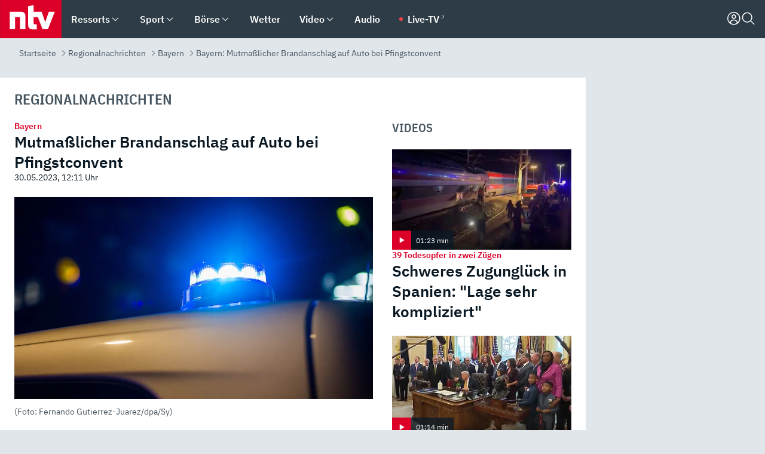

--- FILE ---
content_type: text/html; charset=utf-8
request_url: https://www.n-tv.de/regionales/bayern/Mutmasslicher-Brandanschlag-auf-Auto-bei-Pfingstconvent-article24155762.html
body_size: 168109
content:
<!DOCTYPE html><html lang="de"><head><meta charSet="utf-8" data-next-head=""/><meta name="viewport" content="width=device-width, initial-scale=1" data-next-head=""/><title data-next-head="">Bayern: Mutmaßlicher Brandanschlag auf Auto bei Pfingstconvent - ntv.de</title><meta http-equiv="Content-Security-Policy" content="upgrade-insecure-requests" data-next-head=""/><meta name="author" content="n-tv NACHRICHTEN" data-next-head=""/><meta name="copyright" content="ntv Nachrichten" data-next-head=""/><meta name="description" content="Aktuelle Nachrichten aus Bayern" data-next-head=""/><meta name="keywords" content="" data-next-head=""/><meta name="apple-itunes-app" content="app-id=337056601, app-argument=https://www.n-tv.de/regionales/bayern/Mutmasslicher-Brandanschlag-auf-Auto-bei-Pfingstconvent-article24155762.html" data-next-head=""/><meta name="robots" content="index, follow, noodp, noarchive, max-snippet:-1, max-image-preview:large, max-video-preview:-1" data-next-head=""/><meta name="news_keywords" content="" data-next-head=""/><meta name="date" content="2023-05-30T12:11:40+02:00" data-next-head=""/><meta name="last-modified" content="2023-05-31T22:18:00+02:00" data-next-head=""/><meta property="article:hash" content="24155762" data-next-head=""/><meta property="ntv:kicker" content="Bayern" data-next-head=""/><meta property="og:site_name" content="ntv.de" data-next-head=""/><meta property="og:type" content="article" data-next-head=""/><meta property="og:url" content="https://www.n-tv.de/regionales/bayern/Mutmasslicher-Brandanschlag-auf-Auto-bei-Pfingstconvent-article24155762.html" data-next-head=""/><meta property="og:title" content="Mutmaßlicher Brandanschlag auf Auto bei Pfingstconvent" data-next-head=""/><meta property="og:description" content="Bayern" data-next-head=""/><meta property="og:image" content="https://www.n-tv.de/img/2579471/1685571480/Img_16_9/1200/Ein-Blaulicht-leuchtet-auf-dem-Dach-eines-Polizeifahrzeugs.jpg" data-next-head=""/><meta property="twitter:card" content="photo" data-next-head=""/><meta property="twitter:site" content="@ntvde" data-next-head=""/><meta property="twitter:title" content="Bayern: Mutmaßlicher Brandanschlag auf Auto bei Pfingstconvent" data-next-head=""/><meta property="twitter:image" content="https://www.n-tv.de/img/2579471/1685571480/Img_16_9/1200/Ein-Blaulicht-leuchtet-auf-dem-Dach-eines-Polizeifahrzeugs.jpg" data-next-head=""/><meta property="twitter:url" content="https://www.n-tv.de/regionales/bayern/Mutmasslicher-Brandanschlag-auf-Auto-bei-Pfingstconvent-article24155762.html" data-next-head=""/><meta property="fb:page_id" content="126049165307" data-next-head=""/><meta property="fb:pages" content="126049165307" data-next-head=""/><meta property="fb:pages" content="316889911843737" data-next-head=""/><meta property="fb:pages" content="562044130636828" data-next-head=""/><meta property="fb:pages" content="185547961302" data-next-head=""/><meta property="fb:pages" content="395222497292915" data-next-head=""/><meta property="fb:pages" content="1523181867965006" data-next-head=""/><meta property="fb:pages" content="1043228319087008" data-next-head=""/><meta property="fb:pages" content="741781229203281" data-next-head=""/><meta property="fb:pages" content="407682426071619" data-next-head=""/><meta property="fb:pages" content="780034435493567" data-next-head=""/><meta property="fb:pages" content="643254482528275" data-next-head=""/><meta property="fb:pages" content="1837260013270512" data-next-head=""/><meta property="fb:pages" content="368231650215080" data-next-head=""/><meta property="fb:pages" content="120920144621255" data-next-head=""/><meta property="fb:pages" content="1413412578758102" data-next-head=""/><meta name="google-site-verification" content="txr0UkB7uF5BxzK_kM9zfhlh5vLdmFekG7LJ_BKwDfk" data-next-head=""/><meta name="pocket-site-verification" content="d8cc89af247ee1dabcbbd091d848a1" data-next-head=""/><meta name="p:domain_verify" content="29ffec94ca07d208e323392915ace209" data-next-head=""/><meta name="msvalidate.01" content="38C91D064B7E276791191C393B93EB23" data-next-head=""/><link rel="canonical" href="https://www.n-tv.de/regionales/bayern/Mutmasslicher-Brandanschlag-auf-Auto-bei-Pfingstconvent-article24155762.html" data-next-head=""/><link rel="alternate" type="application/rss+xml" href="https://www.n-tv.de/regionales/bayern/rss" data-next-head=""/><link rel="alternate" href="android-app://de.lineas.lit.ntv.android/http/apps.n-tv.de/24155762?service=mobile" data-next-head=""/><link rel="shortcut icon" href="/favicon.ico" data-next-head=""/><link rel="apple-touch-icon-precomposed" sizes="144x144" href="/apple-touch-icon-144x144-precomposed.png" data-next-head=""/><link rel="apple-touch-icon-precomposed" sizes="114x114" href="/apple-touch-icon-114x114-precomposed.png" data-next-head=""/><link rel="apple-touch-icon-precomposed" sizes="72x72" href="/apple-touch-icon-72x72-precomposed.png" data-next-head=""/><link rel="apple-touch-icon-precomposed" href="/apple-touch-icon-57x57-precomposed.png" data-next-head=""/><link rel="publisher" href="https://plus.google.com/118398504470807896139" data-next-head=""/><link rel="preload" href="/_next/static/media/fddff1087a1c2d83-s.p.woff2" as="font" type="font/woff2" crossorigin="anonymous" data-next-font="size-adjust"/><link rel="preload" href="/_next/static/media/eced63159c168414-s.p.woff2" as="font" type="font/woff2" crossorigin="anonymous" data-next-font="size-adjust"/><link rel="preload" href="/_next/static/media/a6cb01422af61021-s.p.woff2" as="font" type="font/woff2" crossorigin="anonymous" data-next-font="size-adjust"/><link rel="preload" href="/_next/static/media/d6b236d59080f586-s.p.woff2" as="font" type="font/woff2" crossorigin="anonymous" data-next-font="size-adjust"/><link rel="preload" href="/_next/static/media/1c626168cca93b06-s.p.woff2" as="font" type="font/woff2" crossorigin="anonymous" data-next-font="size-adjust"/><link rel="preload" href="/_next/static/css/619668a7c5632b45.css" as="style"/><link rel="preload" href="/_next/static/css/54b286e04d222c64.css" as="style"/><link rel="preload" href="/_next/static/css/bd6519a5e89b6484.css" as="style"/><link rel="preload" href="/_next/static/css/a1652869840550b3.css" as="style"/><link rel="preload" href="/_next/static/css/06b47e2e02df66d2.css" as="style"/><link rel="preload" href="/_next/static/css/7a1b97a1f388b369.css" as="style"/><link rel="preload" href="/_next/static/css/1a9139a0d535e481.css" as="style"/><link rel="preload" href="/_next/static/css/616a3bdb3deb1a06.css" as="style"/><link rel="preload" href="/_next/static/css/981b8c7b0066d8c4.css" as="style"/><link rel="preload" href="/_next/static/css/fde70659e752f6b5.css" as="style"/><link rel="preload" href="/_next/static/css/5ee917f263ffea72.css" as="style"/><link rel="preload" href="/_next/static/css/5bc660e6d815f4c2.css" as="style"/><link rel="preload" href="/_next/static/css/89b8c6ec2b6dec53.css" as="style"/><link rel="preload" href="/_next/static/css/d84fa9443ecac233.css" as="style"/><link rel="preload" href="/_next/static/css/4916aaa5355407e8.css" as="style"/><script type="application/ld+json" data-next-head="">{"@context":"http://schema.org","publisher":{"@type":"Organization","name":"ntv NACHRICHTEN","logo":{"@type":"ImageObject","url":"/logo.svg"}},"@type":"WebPage","mainEntityOfPage":{"@type":"WebPage","url":"https://www.n-tv.de/regionales/bayern/Mutmasslicher-Brandanschlag-auf-Auto-bei-Pfingstconvent-article24155762.html"},"url":"https://www.n-tv.de/regionales/bayern/Mutmasslicher-Brandanschlag-auf-Auto-bei-Pfingstconvent-article24155762.html","headline":"Bayern: Mutmaßlicher Brandanschlag auf Auto bei Pfingstconvent","description":"Aktuelle Nachrichten aus Bayern","image":[{"@type":"ImageObject","url":"https://www.n-tv.de/img/2579471/1685571480/Img_16_9/1200/Ein-Blaulicht-leuchtet-auf-dem-Dach-eines-Polizeifahrzeugs.webp","width":"1200","height":"676"},{"@type":"ImageObject","url":"https://www.n-tv.de/img/2579471/1685571480/Img_4_3/1200/Ein-Blaulicht-leuchtet-auf-dem-Dach-eines-Polizeifahrzeugs.webp","width":"1200","height":"900"},{"@type":"ImageObject","url":"https://www.n-tv.de/img/2579471/1685571480/Img_1_1/1200/Ein-Blaulicht-leuchtet-auf-dem-Dach-eines-Polizeifahrzeugs.webp","width":"1200","height":"1200"}],"datePublished":"2023-05-30T12:11:40+02:00","dateModified":"2023-05-31T22:18:00+02:00","author":{"@type":"Organization","name":"n-tv NACHRICHTEN","url":"https://www.n-tv.de"}}</script><script type="application/ld+json" data-next-head="">{"@context":"http://schema.org","@type":"BreadcrumbList","itemListElement":[{"item":{"name":"Startseite","@id":"https://www.n-tv.de/"},"@type":"ListItem","position":1},{"item":{"name":"Regionalnachrichten","@id":"https://www.n-tv.de/regionales/"},"@type":"ListItem","position":2},{"item":{"name":"Bayern","@id":"https://www.n-tv.de/regionales/bayern/"},"@type":"ListItem","position":3},{"item":{"name":"Bayern: Mutmaßlicher Brandanschlag auf Auto bei Pfingstconvent","@id":"https://www.n-tv.de/regionales/bayern/Mutmasslicher-Brandanschlag-auf-Auto-bei-Pfingstconvent-article24155762.html"},"@type":"ListItem","position":4}]}</script><script id="iab-stub" data-nscript="beforeInteractive">
				// IAB stub
 				!function () { var e = function () { var e, t = "__tcfapiLocator", a = [], n = window; for (; n;) { try { if (n.frames[t]) { e = n; break } } catch (e) { } if (n === window.top) break; n = n.parent } e || (!function e() { var a = n.document, r = !!n.frames[t]; if (!r) if (a.body) { var i = a.createElement("iframe"); i.style.cssText = "display:none", i.name = t, a.body.appendChild(i) } else setTimeout(e, 5); return !r }(), n.__tcfapi = function () { for (var e, t = arguments.length, n = new Array(t), r = 0; r < t; r++)n[r] = arguments[r]; if (!n.length) return a; if ("setGdprApplies" === n[0]) n.length > 3 && 2 === parseInt(n[1], 10) && "boolean" == typeof n[3] && (e = n[3], "function" == typeof n[2] && n[2]("set", !0)); else if ("ping" === n[0]) { var i = { gdprApplies: e, cmpLoaded: !1, cmpStatus: "stub" }; "function" == typeof n[2] && n[2](i) } else a.push(n) }, n.addEventListener("message", (function (e) { var t = "string" == typeof e.data, a = {}; try { a = t ? JSON.parse(e.data) : e.data } catch (e) { } var n = a.__tcfapiCall; n && window.__tcfapi(n.command, n.version, (function (a, r) { var i = { __tcfapiReturn: { returnValue: a, success: r, callId: n.callId } }; t && (i = JSON.stringify(i)), e.source.postMessage(i, "*") }), n.parameter) }), !1)) }; "undefined" != typeof module ? module.exports = e : e() }();
        window._sp_queue = [];
			</script><link rel="stylesheet" href="/_next/static/css/619668a7c5632b45.css" data-n-g=""/><link rel="stylesheet" href="/_next/static/css/54b286e04d222c64.css" data-n-p=""/><link rel="stylesheet" href="/_next/static/css/bd6519a5e89b6484.css"/><link rel="stylesheet" href="/_next/static/css/a1652869840550b3.css"/><link rel="stylesheet" href="/_next/static/css/06b47e2e02df66d2.css"/><link rel="stylesheet" href="/_next/static/css/7a1b97a1f388b369.css"/><link rel="stylesheet" href="/_next/static/css/1a9139a0d535e481.css"/><link rel="stylesheet" href="/_next/static/css/616a3bdb3deb1a06.css"/><link rel="stylesheet" href="/_next/static/css/981b8c7b0066d8c4.css"/><link rel="stylesheet" href="/_next/static/css/fde70659e752f6b5.css"/><link rel="stylesheet" href="/_next/static/css/5ee917f263ffea72.css"/><link rel="stylesheet" href="/_next/static/css/5bc660e6d815f4c2.css"/><link rel="stylesheet" href="/_next/static/css/89b8c6ec2b6dec53.css"/><link rel="stylesheet" href="/_next/static/css/d84fa9443ecac233.css"/><link rel="stylesheet" href="/_next/static/css/4916aaa5355407e8.css"/><noscript data-n-css=""></noscript><script defer="" noModule="" src="/_next/static/chunks/polyfills-42372ed130431b0a.js"></script><script id="webpush-lib" src="/webpush/webpush.js" defer="" data-nscript="beforeInteractive"></script><script id="iframeResizer" src="/iframeResizer.min.js" defer="" data-nscript="beforeInteractive"></script><script defer="" src="/_next/static/chunks/1229.024bf05f909c3e8c.js"></script><script defer="" src="/_next/static/chunks/544.09d7383b48abf164.js"></script><script defer="" src="/_next/static/chunks/7602.1a768611e82c58ea.js"></script><script defer="" src="/_next/static/chunks/6948.f00620bcc22244f2.js"></script><script defer="" src="/_next/static/chunks/5748.71948c8f23de309a.js"></script><script defer="" src="/_next/static/chunks/3470.044e5d32b7b88c48.js"></script><script defer="" src="/_next/static/chunks/4406.2cc47b02c70cbff9.js"></script><script defer="" src="/_next/static/chunks/1750.154405f0b5267664.js"></script><script defer="" src="/_next/static/chunks/1574.3c45e988f589dd53.js"></script><script defer="" src="/_next/static/chunks/6888.42bd9f83c8d2f8bb.js"></script><script defer="" src="/_next/static/chunks/6000.1a7f1eb6368a1f73.js"></script><script defer="" src="/_next/static/chunks/3049.7172bfee99f6c1be.js"></script><script defer="" src="/_next/static/chunks/8673.2433365aabfb08c3.js"></script><script defer="" src="/_next/static/chunks/6065.53a5590c6fea2eb5.js"></script><script defer="" src="/_next/static/chunks/6649.3f3c97c991cfc8c3.js"></script><script defer="" src="/_next/static/chunks/2069.334d97419f835894.js"></script><script defer="" src="/_next/static/chunks/8978.b4d0d38dec7a6895.js"></script><script defer="" src="/_next/static/chunks/7648.7151d5da6285f05e.js"></script><script defer="" src="/_next/static/chunks/3504.429135a8584a7806.js"></script><script defer="" src="/_next/static/chunks/2076.a5d6d8b4820fd66b.js"></script><script defer="" src="/_next/static/chunks/1642.5b55b0e87004c0a4.js"></script><script defer="" src="/_next/static/chunks/508.6fe9e668b4cbaa10.js"></script><script defer="" src="/_next/static/chunks/1656.c9e5265be15720de.js"></script><script defer="" src="/_next/static/chunks/6416.07dedd90ff32fe40.js"></script><script defer="" src="/_next/static/chunks/4047.211f9d02a136f691.js"></script><script src="/_next/static/chunks/webpack-43c950e08af41bb8.js" defer=""></script><script src="/_next/static/chunks/framework-77dff60c8c44585c.js" defer=""></script><script src="/_next/static/chunks/main-c369251bbc331e0f.js" defer=""></script><script src="/_next/static/chunks/pages/_app-6c933ac0eba21233.js" defer=""></script><script src="/_next/static/chunks/6786-0e33c00cc0c1d462.js" defer=""></script><script src="/_next/static/chunks/pages/%5B%5B...all%5D%5D-70f3ae4a35449e35.js" defer=""></script><script src="/_next/static/XxjquTk1VDyAcFE4esgie/_buildManifest.js" defer=""></script><script src="/_next/static/XxjquTk1VDyAcFE4esgie/_ssgManifest.js" defer=""></script><style id="__jsx-668642668">:root{--ibm-plex-sans:'IBMPlexSans', 'IBMPlexSans Fallback';--ibm-plex-sans-condensed:'IBMPlexSansCondensed', 'IBMPlexSansCondensed Fallback'}html{font-family:'IBMPlexSans', 'IBMPlexSans Fallback'}</style></head><body><link rel="preload" as="image" href="https://www.n-tv.de/img/2579471/1685571480/Img_16_9/1024/Ein-Blaulicht-leuchtet-auf-dem-Dach-eines-Polizeifahrzeugs.webp" fetchPriority="high"/><link rel="preload" as="image" href="/socialIcons/whatsapp.svg"/><link rel="preload" as="image" href="/socialIcons/google.svg"/><div id="__next"><header class="Header_header__MwWvM "><nav aria-label="Globale Navigation"><div class="Header_wrapper__PJAKW"><div class="Header_inner__PU1JS"><a href="/" class="Header_logo__V9h3K"><svg viewBox="0 0 1384 862" focusable="false" role="img" name="ntv Logo"><title>ntv</title><path id="TRAEGER_x5F_ROT" d="M0 0h1384v862H0z" style="clip-rule:evenodd;fill:rgb(220, 0, 40);fill-rule:evenodd"></path><g id="ntv_1_" transform="translate(-268.5,-109)"><g id="g3683"><path d="M747 375.3H486v390.1h122.2V492.8h83.3c17.1 0 25.9 8.4 25.9 26v246.6h122.2V468.1c0-54.9-37.7-92.8-92.6-92.8zm620.7-.2-81.2 233.4-81-233.4h-181.9V225.6l-122.2 24.2v425.3c0 58.9 36.6 95.6 95.8 95.6h99.5V656.3h-46.9c-15.7 0-26.1-5.8-26.1-27.2V492.9h95.3l106.4 272.9h122.7l152.3-390.7z" id="path3681" style="fill:rgb(255, 255, 255)"></path></g></g></svg></a><nav role="none" class="menu-desktop_header-menu__23xp2"><ul role="menu" aria-label="Hauptnavigation" class="menu-desktop_top__a3CQZ"><li class="menu-desktop_level0__YuC7o" tabindex="-1"><div class="menu-desktop_itemwrapper__8WzFL"><a tabindex="0" href="/ressorts/" target="_self" title="Ressorts" data-testid="menulink"><span class="Typography_text-default__P3otY Typography_weight-bold__uT6mq">Ressorts</span></a><button role="menuitem" aria-haspopup="menu" aria-expanded="false" aria-label="Untermenü für Ressorts" data-testid="menu-item-button"><svg viewBox="0 0 24 24" width="18" height="18" fill="currentColor" focusable="false" role="img" aria-hidden="true" data-testid="icon"><title></title><path d="M12.0004 17.9852L4.90039 10.8852L6.0004 9.78516L12.0004 15.7852L18.0004 9.78516L19.1004 10.8852L12.0004 17.9852Z"></path></svg></button></div><div class="menu-desktop_menu-ssr__HlR7r" aria-label="Ressorts Untermenü" role="menu"><ul><li><a href="/mediathek/bilderserien/" target="_self" title="Bilderserien">Bilderserien</a></li><li><a href="/politik/" target="_self" title="Politik">Politik</a><div aria-label="Politik Untermenü" role="menu"><ul><li><a href="/politik/" target="_self" title="Meldungen">Meldungen</a></li><li><a href="/politik/politik_kommentare/" target="_self" title="Kommentare">Kommentare</a></li><li><a href="/politik/politik_wieduwilts_woche/" target="_self" title="Wieduwilts Woche">Wieduwilts Woche</a></li></ul></div></li><li><a href="/wirtschaft/" target="_self" title="Wirtschaft">Wirtschaft</a><div aria-label="Wirtschaft Untermenü" role="menu"><ul><li><a href="/wirtschaft/" target="_self" title="Meldungen">Meldungen</a></li><li><a href="/wirtschaft/termine/" target="_self" title="Termine">Termine</a></li><li><a href="/wirtschaft/wirtschaft_startup/" target="_self" title="Startup">Startup</a></li></ul></div></li><li><a href="/boersenkurse/" target="_self" title="Börse">Börse</a><div aria-label="Börse Untermenü" role="menu"><ul><li><a href="/boersenkurse/Auf_einen_Blick/" target="_self" title="Auf einen Blick">Auf einen Blick</a></li><li><a href="/boersenkurse/aktien/" target="_self" title="Aktien &amp; Indizes">Aktien &amp; Indizes</a><div aria-label="Aktien &amp; Indizes Untermenü" role="menu"><ul><li><a href="/boersenkurse/indizes/dax-159096" target="_self" title="Dax">Dax</a></li><li><a href="/boersenkurse/indizes/tecdax-158375" target="_self" title="TecDax">TecDax</a></li><li><a href="/boersenkurse/indizes/mdax-159090" target="_self" title="MDax">MDax</a></li><li><a href="/boersenkurse/indizes/sdax-159191" target="_self" title="SDax">SDax</a></li><li><a href="/boersenkurse/indizes/gex-144687" target="_self" title="Gex">Gex</a></li><li><a href="/boersenkurse/indizes/hdax-159097" target="_self" title="HDax">HDax</a></li><li><a href="/boersenkurse/indizes/e-stoxx-50-159194" target="_self" title="EuroStoxx">EuroStoxx</a></li><li><a href="/boersenkurse/indizes/stoxx50-159196" target="_self" title="Stoxx50">Stoxx50</a></li><li><a href="/boersenkurse/indizes/infront-usa-industrial-9451139" target="_self" title="Dow Jones">Dow Jones</a></li><li><a href="/boersenkurse/indizes/nasdaq-100-149002" target="_self" title="Nasdaq">Nasdaq</a></li><li><a href="/boersenkurse/indizes/nikkei-148429" target="_self" title="Nikkei">Nikkei</a></li></ul></div></li><li><a href="/boersenkurse/devisen/" target="_self" title="Devisen">Devisen</a></li><li><a href="/boersenkurse/rohstoffe/" target="_self" title="Rohstoffe">Rohstoffe</a></li><li><a href="/boersenkurse/zertifikate/" target="_self" title="ntv Zertifikate">ntv Zertifikate</a></li><li><a href="/boersenkurse/fonds/" target="_self" title="ntv Fonds">ntv Fonds</a></li><li><a href="/boersenkurse/fonds_und_etf/" target="_self" title="Fonds &amp; ETF">Fonds &amp; ETF</a></li><li><a href="/boersenkurse/anleihen/" target="_self" title="Anleihen">Anleihen</a></li><li><a href="/boersenkurse/altersvorsorge/" target="_self" title="ntv Altersvorsorge">ntv Altersvorsorge</a></li><li><a href="/boersenkurse/Geldanlage-Check/" target="_self" title="ntv Geldanlage-Check">ntv Geldanlage-Check</a></li><li><a href="/wirtschaft/der_boersen_tag/" target="_self" title="Börsen-Tag - Archiv">Börsen-Tag - Archiv</a></li></ul></div></li><li><a href="/sport/" target="_self" title="Sport">Sport</a><div aria-label="Sport Untermenü" role="menu"><ul><li><a href="https://www.n-tv.de/sport/ergebnisse/heute-live" target="_self" title="Live-Kalender">Live-Kalender</a></li><li><a href="/sport/" target="_self" title="Meldungen">Meldungen</a></li><li><a href="/sport/fussball/" target="_self" title="Fußball">Fußball</a><div aria-label="Fußball Untermenü" role="menu"><ul><li><a href="/sport/fussball/fussball_kolumnen/" target="_self" title="Kolumnen">Kolumnen</a></li><li><a href="https://www.n-tv.de/sport/ergebnisse/fussball/bundesliga/spiele-und-ergebnisse/" target="_self" title="Bundesliga">Bundesliga</a></li><li><a href="https://www.n-tv.de/sport/ergebnisse/fussball/2-bundesliga/spiele-und-ergebnisse/" target="_self" title="2. Bundesliga">2. Bundesliga</a></li><li><a href="https://www.n-tv.de/sport/ergebnisse/fussball/3-liga/spiele-und-ergebnisse/" target="_self" title="3. Liga">3. Liga</a></li><li><a href="https://www.n-tv.de/sport/ergebnisse/fussball/dfb-pokal/spiele-und-ergebnisse/" target="_self" title="DFB-Pokal">DFB-Pokal</a></li><li><a href="https://www.n-tv.de/sport/ergebnisse/fussball/frauen-bundesliga/spiele-und-ergebnisse/" target="_self" title="Bundesliga der Frauen">Bundesliga der Frauen</a></li><li><a href="https://www.n-tv.de/sport/ergebnisse/fussball/uefa-champions-league/spiele-und-ergebnisse/" target="_self" title="Champions League">Champions League</a></li><li><a href="https://www.n-tv.de/sport/ergebnisse/fussball/uefa-europa-league/spiele-und-ergebnisse/" target="_self" title="Europa League">Europa League</a></li><li><a href="https://www.n-tv.de/sport/ergebnisse/fussball/co6395/europa-conference-league/spiele-und-ergebnisse/" target="_self" title="Europa Conference League">Europa Conference League</a></li><li><a href="https://www.n-tv.de/sport/ergebnisse/fussball/premier-league/spiele-und-ergebnisse/" target="_self" title="Premier League">Premier League</a></li><li><a href="https://www.n-tv.de/sport/ergebnisse/fussball/primera-division/spiele-und-ergebnisse/" target="_self" title="Primera Division">Primera Division</a></li><li><a href="https://www.n-tv.de/sport/ergebnisse/fussball/serie-a/spiele-und-ergebnisse/" target="_self" title="Serie A">Serie A</a></li><li><a href="https://www.n-tv.de/sport/ergebnisse/fussball/ligue-1/spiele-und-ergebnisse/" target="_self" title="Ligue 1">Ligue 1</a></li><li><a href="https://www.n-tv.de/sport/ergebnisse/fussball/nations-league-a/spiele-und-ergebnisse/" target="_self" title="Nations League">Nations League</a></li><li><a href="https://www.n-tv.de/sport/ergebnisse/fussball/wettbewerbe/" target="_self" title="Alle Wettbewerbe">Alle Wettbewerbe</a></li></ul></div></li><li><a href="https://www.n-tv.de/sport/ergebnisse/american-football/nfl/spiele-und-ergebnisse/" target="_self" title="NFL">NFL</a></li><li><a href="/sport/formel1/" target="_self" title="Motorsport">Motorsport</a></li><li><a href="https://www.n-tv.de/sport/ergebnisse/tennis/heute-live" target="_self" title="Tennis">Tennis</a></li><li><a href="https://www.n-tv.de/sport/ergebnisse/handball/" target="_self" title="Handball">Handball</a></li><li><a href="https://www.n-tv.de/sport/ergebnisse/basketball/wettbewerbe/" target="_self" title="Basketball">Basketball</a></li><li><a href="https://www.n-tv.de/sport/ergebnisse/eishockey/wettbewerbe/" target="_self" title="Eishockey">Eishockey</a></li><li><a href="/sport/mma/" target="_self" title="Mixed Martial Arts">Mixed Martial Arts</a></li><li><a href="/sport/der_sport_tag/" target="_self" title="Sport-Tag - Archiv">Sport-Tag - Archiv</a></li><li><a href="https://gutscheine.n-tv.de/" target="_self" title="Gutscheine">Gutscheine<span> Anzeige</span></a><div aria-label="Gutscheine Untermenü" role="menu"><ul><li><a href="https://gutscheine.n-tv.de/gutscheine/adidas-shop" target="_self" title="Adidas">Adidas</a></li><li><a href="https://gutscheine.n-tv.de/gutscheine/engelhorn" target="_self" title="Engelhorn">Engelhorn</a></li><li><a href="https://gutscheine.n-tv.de/gutscheine/vans" target="_self" title="Vans">Vans</a></li><li><a href="https://gutscheine.n-tv.de/gutscheine/sportscheck" target="_self" title="SportScheck">SportScheck</a></li><li><a href="https://gutscheine.n-tv.de/gutscheine/11teamsports" target="_self" title="11teamsports">11teamsports</a></li></ul></div></li></ul></div></li><li><a href="/panorama/" target="_self" title="Panorama">Panorama</a><div aria-label="Panorama Untermenü" role="menu"><ul><li><a href="/panorama/" target="_self" title="Meldungen">Meldungen</a></li></ul></div></li><li><a href="/leute/" target="_self" title="Unterhaltung">Unterhaltung</a><div aria-label="Unterhaltung Untermenü" role="menu"><ul><li><a href="/leute/" target="_self" title="Überblick">Überblick</a></li><li><a href="/leute/tv/" target="_self" title="TV">TV</a></li><li><a href="/leute/film/" target="_self" title="Filme und Serien">Filme und Serien</a></li><li><a href="/leute/musik/" target="_self" title="Musik">Musik</a></li><li><a href="/leute/buecher/" target="_self" title="Bücher">Bücher</a></li><li><a href="/leute/hoerbuecher/" target="_self" title="Hörbücher">Hörbücher</a></li><li><a href="/mediathek/bilderserien/unterhaltung/Schoenes-Wochenende-Cartoons-von-OL-article20772304.html" target="_self" title="Schönes Wochenende">Schönes Wochenende</a></li><li><a href="https://gutscheine.n-tv.de/" target="_blank" rel="noopener noreferrer noFollow" title="Gutscheine">Gutscheine<span> Anzeige</span></a><div aria-label="Gutscheine Untermenü" role="menu"><ul><li><a href="https://gutscheine.n-tv.de/gutscheine/amazon" target="_blank" rel="noopener noreferrer noFollow" title="Amazon">Amazon</a></li><li><a href="https://gutscheine.n-tv.de/gutscheine/thalia" target="_blank" rel="noopener noreferrer noFollow" title="Thalia">Thalia</a></li><li><a href="https://gutscheine.n-tv.de/gutscheine/buecher-de" target="_blank" rel="noopener noreferrer noFollow" title="buecher.de">buecher.de</a></li><li><a href="https://gutscheine.n-tv.de/gutscheine/saturn" target="_blank" rel="noopener noreferrer noFollow" title="Saturn">Saturn</a></li><li><a href="https://gutscheine.n-tv.de/gutscheine/mmoga" target="_blank" rel="noopener noreferrer noFollow" title="MMOGA">MMOGA</a></li></ul></div></li></ul></div></li><li><a href="/technik/" target="_self" title="Technik">Technik</a><div aria-label="Technik Untermenü" role="menu"><ul><li><a href="/technik/" target="_self" title="Meldungen">Meldungen</a></li><li><a href="https://www.n-tvspiele.de/" target="_self" rel="noFollow" title="Spiele">Spiele</a></li><li><a href="https://gutscheine.n-tv.de/" target="_blank" rel="noopener noreferrer noFollow" title="Gutscheine">Gutscheine<span> Anzeige</span></a><div aria-label="Gutscheine Untermenü" role="menu"><ul><li><a href="https://gutscheine.n-tv.de/gutscheine/notebooksbilliger" target="_blank" rel="noopener noreferrer noFollow" title="notebooksbilliger.de">notebooksbilliger.de</a></li><li><a href="https://gutscheine.n-tv.de/gutscheine/alternate" target="_blank" rel="noopener noreferrer noFollow" title="Alternate">Alternate</a></li><li><a href="https://gutscheine.n-tv.de/gutscheine/medion" target="_blank" rel="noopener noreferrer noFollow" title="MEDION">MEDION</a></li><li><a href="https://gutscheine.n-tv.de/gutscheine/dein-handyde" target="_blank" rel="noopener noreferrer noFollow" title="deinhandy.de">deinhandy.de</a></li><li><a href="https://gutscheine.n-tv.de/gutscheine/samsung" target="_blank" rel="noopener noreferrer noFollow" title="SAMSUNG">SAMSUNG</a></li></ul></div></li></ul></div></li><li><a href="/ratgeber/" target="_self" title="Ratgeber">Ratgeber</a><div aria-label="Ratgeber Untermenü" role="menu"><ul><li><a href="/ratgeber/" target="_self" title="Meldungen">Meldungen</a></li><li><a href="/ratgeber/ntv_Service/" target="_self" title="ntv Service">ntv Service</a></li><li><a href="/ratgeber/tests/" target="_self" title="Tests">Tests</a></li><li><a href="/ratgeber/vergleichsrechner/" target="_self" title="Vergleichsrechner">Vergleichsrechner</a></li><li><a href="https://www.n-tv.de/native/leben/Thema-Leben-article19986903.html?an=s:spezial_973714_ista_wtt-a:1-t:n" target="_blank" rel="noopener noreferrer noFollow" title="Smart Living">Smart Living</a></li></ul></div></li><li><a href="/produkt-check/" target="_self" title="Produkt-Check">Produkt-Check</a><div aria-label="Produkt-Check Untermenü" role="menu"><ul><li><a href="/produkt-check/kueche/" target="_self" title="Produkt-Check Küche">Produkt-Check Küche</a></li><li><a href="/produkt-check/technik/" target="_self" title="Produkt-Check Technik ">Produkt-Check Technik </a></li><li><a href="/produkt-check/sport-freizeit/" target="_self" title="Produkt-Check Sport &amp; Freizeit">Produkt-Check Sport &amp; Freizeit</a></li><li><a href="/produkt-check/beauty-gesundheit/" target="_self" title="Produkt-Check Beauty &amp; Gesundheit ">Produkt-Check Beauty &amp; Gesundheit </a></li><li><a href="/produkt-check/haushalt-garten/" target="_self" title="Produkt-Check Haushalt &amp; Garten">Produkt-Check Haushalt &amp; Garten</a></li></ul></div></li><li><a href="/wissen/" target="_self" title="Wissen">Wissen</a><div aria-label="Wissen Untermenü" role="menu"><ul><li><a href="/wissen/" target="_self" title="Meldungen">Meldungen</a></li><li><a href="/wissen/frageantwort/" target="_self" title="Frage &amp; Antwort">Frage &amp; Antwort</a></li><li><a href="/wissen/Fakten_und_Mythen/" target="_self" title="Fakten &amp; Mythen">Fakten &amp; Mythen</a></li><li><a href="/wissen/fundsache/" target="_self" title="Fundsache">Fundsache</a></li></ul></div></li><li><a href="/auto/" target="_self" title="Auto">Auto</a><div aria-label="Auto Untermenü" role="menu"><ul><li><a href="/auto/" target="_self" title="Meldungen">Meldungen</a></li><li><a href="/auto/auto_geschichte/" target="_self" title="Automobil-Geschichte">Automobil-Geschichte</a></li><li><a href="/auto/praxistest/" target="_self" title="Praxistest">Praxistest</a></li><li><a href="/auto/gebrauchte/" target="_self" title="Gebrauchte">Gebrauchte</a></li><li><a href="/auto/auto_funktioniert/" target="_self" title="Wie funktioniert ...?">Wie funktioniert ...?</a></li><li><a href="https://gutscheine.n-tv.de/" target="_blank" rel="noopener noreferrer noFollow" title="Gutscheine">Gutscheine<span> Anzeige</span></a><div aria-label="Gutscheine Untermenü" role="menu"><ul><li><a href="https://gutscheine.n-tv.de/gutscheine/kfzteile24" target="_blank" rel="noopener noreferrer noFollow" title="kfzteile24">kfzteile24</a></li><li><a href="https://gutscheine.n-tv.de/gutscheine/atu" target="_blank" rel="noopener noreferrer noFollow" title="A.T.U">A.T.U</a></li><li><a href="https://gutscheine.n-tv.de/gutscheine/reifendirekt" target="_blank" rel="noopener noreferrer noFollow" title="Reifendirekt">Reifendirekt</a></li><li><a href="https://gutscheine.n-tv.de/gutscheine/sixt" target="_blank" rel="noopener noreferrer noFollow" title="Sixt">Sixt</a></li><li><a href="https://gutscheine.n-tv.de/gutscheine/tirendo" target="_blank" rel="noopener noreferrer noFollow" title="Tirendo">Tirendo</a></li></ul></div></li><li><a href="https://autoleasing.n-tv.de/" target="_blank" rel="noopener noreferrer noFollow" title="Autoleasing">Autoleasing</a></li></ul></div></li><li><a href="/shopping-und-service/" target="_self" title="Shopping &amp; Service">Shopping &amp; Service</a><div aria-label="Shopping &amp; Service Untermenü" role="menu"><ul><li><a href="https://autoleasing.n-tv.de/" target="_self" title="Autoleasing">Autoleasing</a></li><li><a href="https://www.n-tv.de/broker-vergleich/" target="_self" title="Broker-Vergleich">Broker-Vergleich</a></li><li><a href="https://www.n-tv.de/casino-vergleich/" target="_self" title="Online Casino Vergleich">Online Casino Vergleich</a></li><li><a href="https://www.n-tv.de/sportwetten/" target="_self" title="Sportwetten">Sportwetten</a></li><li><a href="https://www.n-tv.de/energieeffizientes-wohnen/" target="_self" title="Energieeffizientes Wohnen">Energieeffizientes Wohnen</a></li><li><a href="https://gutscheine.n-tv.de/" target="_self" title="Gutscheine">Gutscheine<span> Anzeige</span></a></li><li><a href="https://www.n-tv.de/webtools-im-vergleich/" target="_self" title="Webtools im Vergleich">Webtools im Vergleich</a></li><li><a href="https://www.n-tv.de/online-sprachschule/" target="_self" title="Online Sprachschule">Online Sprachschule</a></li><li><a href="https://www.n-tv.de/vergleich/" target="_self" title="Produktvergleiche">Produktvergleiche</a></li><li><a href="https://unternehmen.n-tv.de/" target="_self" title="Unternehmen">Unternehmen<span> Anzeige</span></a></li><li><a href="https://www.n-tv.de/ratgeber/vergleichsrechner/" target="_self" title="Vergleichsrechner">Vergleichsrechner</a></li><li><a href="https://www.n-tv.de/kreditvergleich/" target="_self" title="Kreditvergleich">Kreditvergleich</a></li><li><a href="https://www.n-tv.de/wettanbieter-vergleich/" target="_self" title="Wettanbieter Vergleich">Wettanbieter Vergleich</a></li><li><a href="https://www.n-tv.de/geschaeftskonto-vergleich/" target="_blank" rel="noopener noreferrer" title="Geschäftskonto Vergleich">Geschäftskonto Vergleich</a></li></ul></div></li><li><a href="/infografik/" target="_self" title="Infografik">Infografik</a></li><li><a href="/regionales/" target="_self" title="Regionales">Regionales</a><div aria-label="Regionales Untermenü" role="menu"><ul><li><a href="/regionales/baden-wuerttemberg/" target="_self" title="Baden-Württemberg">Baden-Württemberg</a></li><li><a href="/regionales/bayern/" target="_self" title="Bayern">Bayern</a></li><li><a href="/regionales/berlin-und-brandenburg/" target="_self" title="Berlin &amp; Brandenburg">Berlin &amp; Brandenburg</a></li><li><a href="/regionales/hamburg-und-schleswig-holstein/" target="_self" title="Hamburg &amp; Schleswig-Holstein">Hamburg &amp; Schleswig-Holstein</a></li><li><a href="/regionales/hessen/" target="_self" title="Hessen">Hessen</a></li><li><a href="/regionales/mecklenburg-vorpommern/" target="_self" title="Mecklenburg-Vorpommern">Mecklenburg-Vorpommern</a></li><li><a href="/regionales/niedersachsen-und-bremen/" target="_self" title="Niedersachsen &amp; Bremen">Niedersachsen &amp; Bremen</a></li><li><a href="/regionales/nordrhein-westfalen/" target="_self" title="Nordrhein-Westfalen">Nordrhein-Westfalen</a></li><li><a href="/regionales/rheinland-pfalz-und-saarland/" target="_self" title="Rheinland-Pfalz &amp; Saarland">Rheinland-Pfalz &amp; Saarland</a></li><li><a href="/regionales/sachsen/" target="_self" title="Sachsen">Sachsen</a></li><li><a href="/regionales/sachsen-anhalt/" target="_self" title="Sachsen-Anhalt">Sachsen-Anhalt</a></li><li><a href="/regionales/thueringen/" target="_self" title="Thüringen">Thüringen</a></li></ul></div></li><li><a href="/der_tag/alle_tage/" target="_self" title="Alle Tage">Alle Tage</a><div aria-label="Alle Tage Untermenü" role="menu"><ul><li><a href="/der_tag/" target="_self" title="Der Tag - Archiv">Der Tag - Archiv</a></li><li><a href="/wirtschaft/der_boersen_tag/" target="_self" title="Der Börsen-Tag - Archiv">Der Börsen-Tag - Archiv</a></li><li><a href="/sport/der_sport_tag/" target="_self" title="Der Sport-Tag - Archiv">Der Sport-Tag - Archiv</a></li></ul></div></li><li><a href="https://lotto.n-tv.de/" target="_blank" rel="noopener noreferrer noFollow" title="Lotto spielen">Lotto spielen<span> Anzeige</span></a></li></ul></div></li><li class="menu-desktop_level0__YuC7o" tabindex="-1"><div class="menu-desktop_itemwrapper__8WzFL"><a tabindex="0" href="/sport/" target="_self" title="Sport" data-testid="menulink"><span class="Typography_text-default__P3otY Typography_weight-bold__uT6mq">Sport</span></a><button role="menuitem" aria-haspopup="menu" aria-expanded="false" aria-label="Untermenü für Sport" data-testid="menu-item-button"><svg viewBox="0 0 24 24" width="18" height="18" fill="currentColor" focusable="false" role="img" aria-hidden="true" data-testid="icon"><title></title><path d="M12.0004 17.9852L4.90039 10.8852L6.0004 9.78516L12.0004 15.7852L18.0004 9.78516L19.1004 10.8852L12.0004 17.9852Z"></path></svg></button></div><div class="menu-desktop_menu-ssr__HlR7r" aria-label="Sport Untermenü" role="menu"><ul><li><a href="https://www.n-tv.de/sport/ergebnisse/heute-live" target="_self" title="Live-Kalender">Live-Kalender</a></li><li><a href="/sport/" target="_self" title="Meldungen">Meldungen</a></li><li><a href="/sport/fussball/" target="_self" title="Fußball">Fußball</a><div aria-label="Fußball Untermenü" role="menu"><ul><li><a href="/sport/fussball/fussball_kolumnen/" target="_self" title="Kolumnen">Kolumnen</a><div aria-label="Kolumnen Untermenü" role="menu"><ul><li><a href="/sport/fussball/redelings_nachspielzeit/" target="_self" title="Redelings Nachspielzeit">Redelings Nachspielzeit</a></li></ul></div></li><li><a href="https://www.n-tv.de/sport/ergebnisse/fussball/bundesliga/spiele-und-ergebnisse/" target="_self" title="Bundesliga">Bundesliga</a></li><li><a href="https://www.n-tv.de/sport/ergebnisse/fussball/2-bundesliga/spiele-und-ergebnisse/" target="_self" title="2. Bundesliga">2. Bundesliga</a></li><li><a href="https://www.n-tv.de/sport/ergebnisse/fussball/3-liga/spiele-und-ergebnisse/" target="_self" title="3. Liga">3. Liga</a></li><li><a href="https://www.n-tv.de/sport/ergebnisse/fussball/dfb-pokal/spiele-und-ergebnisse/" target="_self" title="DFB-Pokal">DFB-Pokal</a></li><li><a href="https://www.n-tv.de/sport/ergebnisse/fussball/frauen-bundesliga/spiele-und-ergebnisse/" target="_self" title="Bundesliga der Frauen">Bundesliga der Frauen</a></li><li><a href="https://www.n-tv.de/sport/ergebnisse/fussball/uefa-champions-league/spiele-und-ergebnisse/" target="_self" title="Champions League">Champions League</a></li><li><a href="https://www.n-tv.de/sport/ergebnisse/fussball/uefa-europa-league/spiele-und-ergebnisse/" target="_self" title="Europa League">Europa League</a></li><li><a href="https://www.n-tv.de/sport/ergebnisse/fussball/co6395/europa-conference-league/spiele-und-ergebnisse/" target="_self" title="Europa Conference League">Europa Conference League</a></li><li><a href="https://www.n-tv.de/sport/ergebnisse/fussball/premier-league/spiele-und-ergebnisse/" target="_self" title="Premier League">Premier League</a></li><li><a href="https://www.n-tv.de/sport/ergebnisse/fussball/primera-division/spiele-und-ergebnisse/" target="_self" title="La Liga">La Liga</a></li><li><a href="https://www.n-tv.de/sport/ergebnisse/fussball/serie-a/spiele-und-ergebnisse/" target="_self" title="Serie A">Serie A</a></li><li><a href="https://www.n-tv.de/sport/ergebnisse/fussball/ligue-1/spiele-und-ergebnisse/" target="_self" title="Ligue 1">Ligue 1</a></li><li><a href="https://www.n-tv.de/sport/ergebnisse/fussball/nations-league-a/spiele-und-ergebnisse/" target="_self" title="Nations League">Nations League</a></li><li><a href="https://www.n-tv.de/sport/ergebnisse/fussball/wettbewerbe/" target="_self" title="Alle Wettbewerbe">Alle Wettbewerbe</a></li></ul></div></li><li><a href="https://www.n-tv.de/sport/ergebnisse/american-football/nfl/spiele-und-ergebnisse/" target="_self" title="NFL">NFL</a></li><li><a href="/sport/formel1/" target="_self" title="Motorsport">Motorsport</a><div aria-label="Motorsport Untermenü" role="menu"><ul><li><a href="https://www.n-tv.de/sport/ergebnisse/motorsport/formel-1/kalender/" target="_self" title="Formel 1: Ticker">Formel 1: Ticker</a></li><li><a href="/sport/Porsche_Carrera_Cup/" target="_self" title="Porsche Carrera Cup">Porsche Carrera Cup<span> Anzeige</span></a></li><li><a href="/sport/Deutsche_Rallye_Meisterschaft/" target="_self" title="Deutsche Rally Meisterschaft">Deutsche Rally Meisterschaft<span> Anzeige</span></a></li></ul></div></li><li><a href="https://www.n-tv.de/sport/ergebnisse/tennis/heute-live" target="_self" title="Tennis">Tennis</a></li><li><a href="https://www.n-tv.de/sport/ergebnisse/handball/" target="_self" title="Handball">Handball</a></li><li><a href="https://www.n-tv.de/sport/ergebnisse/basketball/wettbewerbe/" target="_self" title="Basketball">Basketball</a></li><li><a href="https://www.n-tv.de/sport/ergebnisse/eishockey/wettbewerbe/" target="_self" title="Eishockey">Eishockey</a></li><li><a href="/sport/mma/" target="_self" title="Mixed Martial Arts">Mixed Martial Arts</a></li><li><a href="/sport/der_sport_tag/" target="_self" title="Sport-Tag - Archiv">Sport-Tag - Archiv</a></li></ul></div></li><li class="menu-desktop_level0__YuC7o" tabindex="-1"><div class="menu-desktop_itemwrapper__8WzFL"><a tabindex="0" href="/boersenkurse/" target="_self" title="Börse" data-testid="menulink"><span class="Typography_text-default__P3otY Typography_weight-bold__uT6mq">Börse</span></a><button role="menuitem" aria-haspopup="menu" aria-expanded="false" aria-label="Untermenü für Börse" data-testid="menu-item-button"><svg viewBox="0 0 24 24" width="18" height="18" fill="currentColor" focusable="false" role="img" aria-hidden="true" data-testid="icon"><title></title><path d="M12.0004 17.9852L4.90039 10.8852L6.0004 9.78516L12.0004 15.7852L18.0004 9.78516L19.1004 10.8852L12.0004 17.9852Z"></path></svg></button></div><div class="menu-desktop_menu-ssr__HlR7r" aria-label="Börse Untermenü" role="menu"><ul><li><a href="/boersenkurse/Auf_einen_Blick/" target="_self" title="Auf einen Blick">Auf einen Blick</a></li><li><a href="/boersenkurse/aktien/" target="_self" title="Aktien und Indizes">Aktien und Indizes</a><div aria-label="Aktien und Indizes Untermenü" role="menu"><ul><li><a href="/boersenkurse/indizes/dax-159096" target="_self" title="Dax">Dax</a></li><li><a href="/boersenkurse/indizes/tecdax-158375" target="_self" title="TecDax">TecDax</a></li><li><a href="/boersenkurse/indizes/mdax-159090" target="_self" title="MDax">MDax</a></li><li><a href="/boersenkurse/indizes/sdax-159191" target="_self" title="SDax">SDax</a></li><li><a href="/boersenkurse/indizes/gex-144687" target="_self" title="Gex">Gex</a></li><li><a href="/boersenkurse/indizes/hdax-159097" target="_self" title="HDax">HDax</a></li><li><a href="/boersenkurse/indizes/e-stoxx-50-159194" target="_self" title="EuroStoxx">EuroStoxx</a></li><li><a href="/boersenkurse/indizes/stoxx50-159196" target="_self" title="Stoxx50">Stoxx50</a></li><li><a href="/boersenkurse/indizes/infront-usa-industrial-9451139" target="_self" title="Dow Jones">Dow Jones</a></li><li><a href="/boersenkurse/indizes/nasdaq-100-149002" target="_self" title="Nasdaq">Nasdaq</a></li><li><a href="/boersenkurse/indizes/nikkei-148429" target="_self" title="Nikkei">Nikkei</a></li></ul></div></li><li><a href="/boersenkurse/devisen/" target="_self" title="Devisen">Devisen</a></li><li><a href="/boersenkurse/rohstoffe/" target="_self" title="Rohstoffe">Rohstoffe</a></li><li><a href="/boersenkurse/zertifikate/" target="_self" title="ntv Zertifikate">ntv Zertifikate</a></li><li><a href="/boersenkurse/fonds/" target="_self" title="ntv Fonds">ntv Fonds</a></li><li><a href="/boersenkurse/fonds_und_etf/" target="_self" title="Fonds &amp; ETF">Fonds &amp; ETF</a></li><li><a href="/boersenkurse/anleihen/" target="_self" title="Anleihen">Anleihen</a></li><li><a href="/boersenkurse/Geldanlage-Check/" target="_self" title="ntv Geldanlage-Check">ntv Geldanlage-Check</a></li><li><a href="/wirtschaft/der_boersen_tag/" target="_self" title="Börsen-Tag - Archiv">Börsen-Tag - Archiv</a></li></ul></div></li><li class="menu-desktop_level0__YuC7o" tabindex="-1"><div class="menu-desktop_itemwrapper__8WzFL"><a tabindex="0" href="/wetter/" target="_self" title="Wetter" data-testid="menulink"><span class="Typography_text-default__P3otY Typography_weight-bold__uT6mq">Wetter</span></a></div></li><li class="menu-desktop_level0__YuC7o" tabindex="-1"><div class="menu-desktop_itemwrapper__8WzFL"><a tabindex="0" href="/mediathek/videos/" target="_self" title="Video" data-testid="menulink"><span class="Typography_text-default__P3otY Typography_weight-bold__uT6mq">Video</span></a><button role="menuitem" aria-haspopup="menu" aria-expanded="false" aria-label="Untermenü für Video" data-testid="menu-item-button"><svg viewBox="0 0 24 24" width="18" height="18" fill="currentColor" focusable="false" role="img" aria-hidden="true" data-testid="icon"><title></title><path d="M12.0004 17.9852L4.90039 10.8852L6.0004 9.78516L12.0004 15.7852L18.0004 9.78516L19.1004 10.8852L12.0004 17.9852Z"></path></svg></button></div><div class="menu-desktop_menu-ssr__HlR7r" aria-label="Video Untermenü" role="menu"><ul><li><a href="/mediathek/videos/" target="_self" title="Top Videos">Top Videos</a></li><li><a href="/mediathek/videos/politik/" target="_self" title="Politik">Politik</a></li><li><a href="/mediathek/videos/wirtschaft/" target="_self" title="Wirtschaft">Wirtschaft</a></li><li><a href="/mediathek/videos/boerse/" target="_self" title="Börse">Börse</a></li><li><a href="/mediathek/videos/sport/" target="_self" title="Sport">Sport</a></li><li><a href="/mediathek/videos/panorama/" target="_self" title="Panorama">Panorama</a></li><li><a href="/mediathek/videos/unterhaltung/" target="_self" title="Unterhaltung">Unterhaltung</a></li><li><a href="/mediathek/videos/technik/" target="_self" title="Technik">Technik</a></li><li><a href="/mediathek/videos/ratgeber/" target="_self" title="Ratgeber">Ratgeber</a></li><li><a href="/mediathek/videos/wissen/" target="_self" title="Wissen">Wissen</a></li><li><a href="/mediathek/videos/auto/" target="_self" title="Auto">Auto</a></li><li><a href="/mediathek/videos/Dokumentationen/" target="_self" title="Dokumentationen">Dokumentationen</a></li></ul></div></li><li class="menu-desktop_level0__YuC7o" tabindex="-1"><div class="menu-desktop_itemwrapper__8WzFL"><a tabindex="0" href="/mediathek/audio/" target="_self" title="Audio" data-testid="menulink"><span class="Typography_text-default__P3otY Typography_weight-bold__uT6mq">Audio</span></a></div></li><li class="menu-desktop_level0__YuC7o menu-desktop_live__wsZ7i" tabindex="-1"><div class="menu-desktop_itemwrapper__8WzFL"><a tabindex="0" href="https://www.n-tv.de/mediathek/livestream/24-Stunden-ntv-Livestream-article9511936.html" target="_self" title="Live-TV" class="MenuLink_link__wNuth"><span class="Typography_text-default__P3otY Typography_weight-bold__uT6mq">Live-TV</span><svg viewBox="0 0 24 24" width="24" height="24" fill="currentColor" focusable="false" role="img" aria-hidden="true" data-testid="icon"><title></title><path d="M4.295 1.25v1.523h11.856L1.25 17.674l1.076 1.076L17.227 3.849v11.856h1.523V1.25z"></path></svg></a></div></li></ul><div class="menu-desktop_menu-ssr__HlR7r"><span><a href="/thema/" title="Aktuelle Themen">Aktuelle Themen:</a> </span><a href="https://www.n-tv.de/thema/donald-trump" title="Donald Trump">Donald Trump</a><a href="https://www.n-tv.de/thema/iran" title="Iran">Iran</a><a href="https://www.n-tv.de/thema/groenland" title="Grönland">Grönland</a><a href="https://www.n-tv.de/thema/angriff-auf-die-ukraine" title="Krieg in der Ukraine">Krieg in der Ukraine</a></div><div class="menu-desktop_icons__RqeKG"><a href="/mediathek/tv/" class="menu-desktop_live__wsZ7i"><span class="Typography_text-default__P3otY Typography_weight-bold__uT6mq">Live-TV</span></a><button title="Anmelden"><svg viewBox="0 0 24 24" width="24" height="24" fill="currentColor" focusable="false" role="img" data-testid="icon"><title>Anmelden</title><path d="M1 11.8C1 5.8 5.8 1 11.8 1C17.7 1 22.6 5.8 22.6 11.8C22.6 17.8 17.8 22.6 11.8 22.6C5.8 22.6 1 17.8 1 11.8ZM11.8 15.2C7.4 15.2 6.9 18.3 6.8 19.5C8.2 20.5 10 21 11.8 21C13.6 21 15.4 20.4 16.8 19.5C16.7 18.2 16.2 15.2 11.8 15.2ZM11.7 13.7C15.8 13.7 17.6 16 18.1 18.4C19.9 16.8 21 14.4 21 11.8C21 6.6 16.7 2.5 11.6 2.5C6.5 2.5 2.4 6.6 2.4 11.7C2.4 14.3 3.5 16.7 5.3 18.4C5.8 16 7.6 13.7 11.7 13.7ZM8 8.8C8 6.7 9.7 5 11.8 5C13.8 5 15.6 6.7 15.6 8.8C15.6 10.9 13.9 12.6 11.8 12.6C9.7 12.6 8 10.9 8 8.8ZM9.6 8.8C9.6 10 10.6 11 11.8 11C13 11 14 10 14 8.8C14 7.6 13 6.6 11.8 6.6C10.6 6.6 9.6 7.6 9.6 8.8Z"></path></svg></button><button aria-label="Suche" tabindex="0"><svg viewBox="0 0 24 24" width="24" height="24" fill="currentColor" focusable="false" role="img" data-testid="icon"><title>Suche</title><path d="M22.5002 21.4996L16.7002 15.6996C17.9002 14.1996 18.7002 12.2996 18.7002 10.1996C18.7002 5.49961 14.9002 1.59961 10.2002 1.59961C5.5002 1.59961 1.7002 5.39961 1.7002 10.1996C1.7002 14.8996 5.5002 18.6996 10.2002 18.6996C12.3002 18.6996 14.2002 17.8996 15.7002 16.6996L21.5002 22.4996L22.5002 21.4996ZM3.2002 10.1996C3.2002 6.29961 6.4002 3.09961 10.2002 3.09961C14.0002 3.09961 17.2002 6.29961 17.2002 10.1996C17.2002 14.0996 14.0002 17.1996 10.2002 17.1996C6.4002 17.1996 3.2002 14.0996 3.2002 10.1996Z"></path></svg></button><button class="menu-desktop_menu__ZqRM6" aria-label="Menü"><svg viewBox="0 0 24 24" width="24" height="24" fill="currentColor" focusable="false" role="img" data-testid="icon"><title>Menü</title><path d="M22.7002 5.2998H1.2002V6.7998H22.7002V5.2998ZM22.7002 17.2998H1.2002V18.7998H22.7002V17.2998ZM1.2002 11.2998H22.7002V12.7998H1.2002V11.2998Z"></path></svg></button></div></nav></div></div></nav></header><nav class="widget-breadcrumb-default_breadcrumb__3yAlD"><span class="Typography_text-s__wu_cm Typography_weight-normal__pqUbH Typography_color-darkgrey__sZEnP"><a href="https://www.n-tv.de/">Startseite</a></span><span class="Typography_text-s__wu_cm Typography_weight-normal__pqUbH Typography_color-darkgrey__sZEnP"><a href="https://www.n-tv.de/regionales/">Regionalnachrichten</a></span><span class="Typography_text-s__wu_cm Typography_weight-normal__pqUbH Typography_color-darkgrey__sZEnP"><a href="https://www.n-tv.de/regionales/bayern/">Bayern</a></span><h1 class="Typography_text-s__wu_cm Typography_weight-normal__pqUbH Typography_color-darkgrey__sZEnP">Bayern: Mutmaßlicher Brandanschlag auf Auto bei Pfingstconvent</h1></nav><div class="Ada_wrapper__oSS_a Ada_superbanner-wallpaper__cwWI5"><div class="gujAd" id="superbanner_1"></div><div class="gujAd" id="wallpaper_1"></div></div><div class="pages_container__6T2oZ"><div><div class="Ada_wrapper__oSS_a Ada_skyscraper-2__AYpMw"><div class="gujAd" id="skyscraper_2"></div></div></div><main class="pages_main__VOCVA"><div class="Ada_wrapper__oSS_a Ada_mobile__cUF_q Ada_mobile-1__fXAyv"><div class="gujAd" id="mobile_1"></div></div><article class="article-index_article__eW6Sw"><div class="Title_title__MZ67h" title="Regionalnachrichten"><span class="Typography_text-xxl__3lfBu Typography_weight-bold__uT6mq Typography_color-darkgrey__sZEnP">Regionalnachrichten</span></div><div class="group-grid-wrapper_wrapper__zwlUo group-grid-wrapper_article-cols__UpRTw"><div class="group-grid-article_article___ZsfO"><div class="wrapper-article"><div class="article-detail-head_head__EWZfF"><div class="article-detail-head_wrapper__x2bgp"><h2 class="article-detail-head_headlines__wHL5h"><span class="Typography_text-s__wu_cm Typography_weight-bold__uT6mq Typography_color-red__TcVLo">Bayern</span><span class="Typography_text-xxxl__FMHtv Typography_weight-bold__uT6mq article-detail-head_headline__LjYky">Mutmaßlicher Brandanschlag auf Auto bei Pfingstconvent</span></h2><div class="article-detail-head_infos__SyRrW"><div class="article-detail-head_info-wrapper___m8Od"><span class="Typography_text-s__wu_cm Typography_weight-normal__pqUbH">30.05.2023, 12:11<!-- --> Uhr<!-- --> </span></div></div></div></div><figure class="widget-picture-inline_picture__YPP_L" role="button" tabindex="0"><img class="Image_img__fQCi0 Image_Img_16_9__4BLfH widget-picture-inline_maximizable__t_E7h" loading="eager" fetchPriority="high" src="https://www.n-tv.de/img/2579471/1685571480/Img_16_9/1024/Ein-Blaulicht-leuchtet-auf-dem-Dach-eines-Polizeifahrzeugs.webp" alt="Ein-Blaulicht-leuchtet-auf-dem-Dach-eines-Polizeifahrzeugs"/><figcaption class="Typography_text-s__wu_cm Typography_weight-normal__pqUbH Typography_color-darkgrey__sZEnP">(Foto: Fernando Gutierrez-Juarez/dpa/Sy)</figcaption></figure><div class="social-share_social-share__AIZAa"><div class="ArticleShare_share__tS1mE"><div class="ArticleShare_share-items___DaDy"><div class="ShareElements_elements__InC3o"><a href="https://www.facebook.com/share.php?u=https://www.n-tv.de/regionales/bayern/Mutmasslicher-Brandanschlag-auf-Auto-bei-Pfingstconvent-article24155762.html" title="Facebook" target="_blank"><svg class="ShareElements_icon__yvCyW" viewBox="0 0 24 24" width="24" height="24" fill="currentColor" focusable="false" role="img" aria-hidden="true" data-testid="icon"><title></title><path d="M14.4002 22.7998H9.0002V14.3998H5.7002V9.1998H9.0002V6.8998C9.0002 6.6998 9.0002 4.5998 10.6002 2.9998C11.7002 1.8998 13.3002 1.2998 15.3002 1.2998C16.1002 1.2998 16.9002 1.3998 17.7002 1.4998L18.3002 1.59981V6.3998H16.1002C15.6002 6.3998 14.9002 6.49981 14.7002 6.59981H14.6002C14.4002 6.79981 14.4002 6.7998 14.4002 6.8998V9.1998H18.2002L17.6002 14.3998H14.3002V22.7998H14.4002ZM10.5002 21.2998H12.9002V12.8998H16.3002L16.5002 10.6998H12.8002V6.8998C12.8002 6.0998 13.3002 5.5998 13.6002 5.3998L13.7002 5.2998C14.0002 4.9998 14.8002 4.7998 16.0002 4.7998H16.8002V2.7998C16.3002 2.6998 15.7002 2.6998 15.2002 2.6998C13.6002 2.6998 12.4002 3.0998 11.6002 3.8998C10.4002 5.0998 10.5002 6.6998 10.5002 6.6998V10.4998H7.2002V12.6998H10.5002V21.2998Z"></path></svg><span class="Typography_text-default__P3otY Typography_weight-normal__pqUbH">Facebook</span></a><a href="https://twitter.com/share?url=https://www.n-tv.de/regionales/bayern/Mutmasslicher-Brandanschlag-auf-Auto-bei-Pfingstconvent-article24155762.html" title="X" target="_blank"><svg class="ShareElements_icon__yvCyW" viewBox="0 0 24 24" width="24" height="24" fill="currentColor" focusable="false" role="img" aria-hidden="true" data-testid="icon"><title></title><path fill-rule="evenodd" d="M2.83089 1H0.999332L2.05034 2.5L9.48456 13.1101L0.878418 23.0001H2.86062L10.3687 14.372L16.4141 23H21.0469H22.8784L21.8274 21.5L13.9496 10.2568L22.0048 1H20.0226L13.0655 8.99497L7.46361 1H2.83089ZM12.9334 11.4205L6.68305 2.5H3.8819L17.1947 21.5H19.9958L12.935 11.4228L12.9334 11.4246V11.4205Z"></path></svg><span class="Typography_text-default__P3otY Typography_weight-normal__pqUbH">X</span></a><a href="https://wa.me/?text=Mutma%C3%9Flicher%20Brandanschlag%20auf%20Auto%20bei%20Pfingstconvent%20https%3A%2F%2Fwww.n-tv.de%2Fregionales%2Fbayern%2FMutmasslicher-Brandanschlag-auf-Auto-bei-Pfingstconvent-article24155762.html" title="WhatsApp" target="_blank" class="ShareElements_whatsapp__TDmo0"><svg class="ShareElements_icon__yvCyW" viewBox="0 0 24 24" width="24" height="24" fill="currentColor" focusable="false" role="img" aria-hidden="true" data-testid="icon"><title></title><path d="M12.627 0.260742C18.6886 0.260968 23.7393 5.19768 23.7393 11.374C23.7392 17.4357 18.8032 22.4871 12.627 22.4873C10.6437 22.4873 8.73568 21.9984 7.09961 21.0029L0.754883 23.2041L3.09766 17.0859C2.10835 15.3915 1.51369 13.4844 1.51367 11.374C1.51367 5.30702 6.55995 0.260742 12.627 0.260742ZM12.627 1.82617C7.42439 1.82617 3.0791 6.17146 3.0791 11.374C3.07912 13.296 3.65308 15.0323 4.62891 16.5938L4.83594 16.9248L3.41992 20.6221L7.31152 19.2725L7.63477 19.4883C9.0575 20.4367 10.7814 20.9219 12.627 20.9219C17.9285 20.9216 22.1747 16.5815 22.1748 11.374C22.1748 6.07239 17.8345 1.8264 12.627 1.82617ZM10.0889 5.12793C10.639 5.56802 11.1109 6.01141 11.4775 6.40625C11.8211 6.77622 12.1111 7.14536 12.2695 7.45117C12.6372 8.09598 12.3619 8.77698 12.1318 9.17969C11.937 9.5206 11.6656 9.85825 11.3818 10.166C11.4497 10.2501 11.5353 10.3509 11.6367 10.4668C11.8977 10.7651 12.2505 11.1441 12.6572 11.5508C13.1912 12.0848 13.7982 12.4308 14.2529 12.6367C14.5343 12.4105 14.8083 12.2147 15.0645 12.0664C15.3362 11.9091 15.696 11.7393 16.0693 11.7393H16.166L16.7061 11.874L16.7344 11.8838C16.964 11.9604 17.181 12.1273 17.3193 12.2402C17.4879 12.3779 17.6747 12.5507 17.8623 12.7383C18.2377 13.1137 18.6537 13.5852 18.9912 14.0352L19.1475 14.2432V14.5039C19.1475 14.9331 18.9578 15.3348 18.7559 15.6436C18.5424 15.97 18.2554 16.2854 17.9355 16.5596C17.3214 17.086 16.4405 17.5829 15.5479 17.583C15.5029 17.583 15.4558 17.5828 15.4082 17.583C14.8095 17.5853 14.0011 17.5878 13.0244 17.2529C11.9701 16.8914 10.7758 16.1615 9.35938 14.7451C7.94766 13.3334 7.21469 12.166 6.85156 11.1221C6.5156 10.156 6.51915 9.34526 6.52148 8.70801C6.52167 8.65641 6.52148 8.60595 6.52148 8.55664C6.52148 7.66388 7.01848 6.78313 7.54492 6.16895C7.8191 5.84909 8.13442 5.56213 8.46094 5.34863C8.76969 5.14677 9.17045 4.9561 9.59961 4.95605H9.87402L10.0889 5.12793ZM9.31738 6.6582C9.1353 6.77726 8.92871 6.95967 8.7334 7.1875C8.32071 7.66896 8.08691 8.19723 8.08691 8.55664C8.08691 8.60156 8.08699 8.64627 8.08691 8.69043C8.08576 9.33239 8.08426 9.90166 8.33008 10.6084C8.59305 11.3643 9.16481 12.3366 10.4658 13.6377C11.7624 14.9342 12.7605 15.5079 13.5322 15.7725C14.253 16.0195 14.826 16.0188 15.4219 16.0176C15.4636 16.0175 15.5059 16.0176 15.5479 16.0176C15.9073 16.0175 16.4356 15.7837 16.917 15.3711C17.1448 15.1758 17.3272 14.9692 17.4463 14.7871C17.472 14.7478 17.4928 14.7118 17.5098 14.6807C17.2697 14.3862 17.0014 14.0913 16.7549 13.8447C16.5905 13.6803 16.4441 13.546 16.3291 13.4521C16.271 13.4048 16.2335 13.3777 16.2139 13.3643L16.0439 13.3223C16.0049 13.3381 15.941 13.3674 15.8486 13.4209C15.6591 13.5306 15.419 13.7021 15.1367 13.9355L14.5547 14.5176L13.8691 14.1748C13.2872 13.9387 12.3668 13.4742 11.5508 12.6582C11.1229 12.2303 10.7458 11.8258 10.459 11.498C10.316 11.3346 10.1911 11.1858 10.0928 11.0596C10.0363 10.9872 9.97184 10.9014 9.91602 10.8145L9.22363 10.1221L9.98535 9.35938C10.3346 9.01014 10.6157 8.67759 10.7725 8.40332C10.8446 8.27711 10.8697 8.20267 10.8779 8.16699C10.8195 8.05564 10.6472 7.81212 10.3311 7.47168C10.0855 7.2072 9.77487 6.9077 9.41309 6.59961C9.38439 6.61554 9.35265 6.63515 9.31738 6.6582Z" fill="#0A1923"></path></svg><span class="Typography_text-default__P3otY Typography_weight-normal__pqUbH">WhatsApp</span></a><button title="Mail"><svg class="ShareElements_icon__yvCyW" viewBox="0 0 24 24" width="24" height="24" fill="currentColor" focusable="false" role="img" aria-hidden="true" data-testid="icon"><title></title><path d="M1.2002 4.2002V19.7002H22.7002V4.2002H1.2002ZM19.2002 5.8002L12.0002 12.9002L4.8002 5.8002H19.2002ZM2.8002 18.2002V5.8002L12.0002 15.0002L21.2002 5.8002V18.2002H2.8002Z"></path></svg><span class="Typography_text-default__P3otY Typography_weight-normal__pqUbH">E-Mail</span></button><button title="Link kopieren"><svg class="ShareElements_icon__yvCyW" viewBox="0 0 24 24" width="24" height="24" fill="currentColor" focusable="false" role="img" aria-hidden="true" data-testid="icon"><title></title><path d="M13.0004 3.04453C15.3004 0.844531 18.9004 0.844531 21.1004 3.04453C23.3004 5.24453 23.3004 8.84452 21.1004 11.0445L17.7004 14.4445C17.1004 15.0445 16.4004 15.4445 15.6004 15.7445C14.9004 15.9445 14.1004 16.0445 13.4004 16.0445C12.7004 16.0445 12.0004 15.9445 11.4004 15.6445C10.7004 15.3445 10.1004 14.9445 9.6004 14.4445C9.4004 14.2445 9.10039 13.8445 8.90039 13.5445L10.2004 12.2445C10.4004 12.6445 10.6004 12.9445 10.9004 13.2445C11.3004 13.6445 11.8004 13.9445 12.3004 14.1445C12.9004 14.3445 13.5004 14.4445 14.1004 14.3445C14.7004 14.2445 15.4004 14.0445 15.9004 13.6445C16.1004 13.5445 16.3004 13.3445 16.4004 13.2445L17.5004 12.1445L19.8004 9.84453C21.3004 8.34453 21.3004 5.84453 19.8004 4.34453C18.3004 2.84453 15.8004 2.84453 14.3004 4.34453L12.0004 6.64453C11.2004 6.44453 10.4004 6.34453 9.6004 6.44453L13.0004 3.04453ZM4.20002 20.0447C5.70002 21.5447 8.20002 21.5447 9.70002 20.0447L12 17.8447C12.8 18.0447 13.6 18.1447 14.4 18.0447L11 21.4447C8.70001 23.6447 5.1 23.6447 2.9 21.4447C0.7 19.1447 0.7 15.5447 2.9 13.3447L6.29999 9.94473C6.89999 9.34473 7.6 8.94473 8.4 8.64473C9.1 8.44473 9.90001 8.34473 10.6 8.34473C11.3 8.34473 12 8.44474 12.6 8.74474C13.3 9.04474 13.9 9.44473 14.4 9.94473C14.6 10.1447 14.9 10.5447 15.1 10.8447L13.8 12.1447C13.6 11.7447 13.4 11.4447 13.1 11.1447C12.7 10.7447 12.2 10.4447 11.7 10.2447C11.1 10.0447 10.5 9.94472 9.9 10.0447C9.3 10.1447 8.60001 10.3447 8.10001 10.7447C7.90001 10.8447 7.70001 11.0447 7.60001 11.1447L6.50001 12.2447L4.20002 14.5447C2.70002 16.0447 2.70002 18.5447 4.20002 20.0447Z"></path></svg><span class="Typography_text-default__P3otY Typography_weight-normal__pqUbH">Link kopieren</span></button><button title="Drucken"><svg class="ShareElements_icon__yvCyW" viewBox="0 0 24 24" width="24" height="24" fill="currentColor" focusable="false" role="img" aria-hidden="true" data-testid="icon"><title></title><path d="M17.7998 6.2998H22.7998V19.7998H17.7998V22.7998H6.2998V19.7998H1.2998V6.2998H6.2998V1.2998H17.7998V6.2998ZM16.2998 2.7998H7.7998V6.2998H16.2998V2.7998ZM7.69983 21.2998H16.1998V14.7998H7.69983V21.2998ZM17.6998 18.2998H21.1998V7.7998H17.6998H6.19983H2.69983V18.2998H6.19983V13.2998H17.6998V18.2998ZM17.2002 10.6004C17.2002 11.2004 17.7002 11.8004 18.4002 11.8004C19.1002 11.8004 19.6002 11.2004 19.6002 10.6004C19.6002 10.0004 19.0002 9.40039 18.4002 9.40039C17.8002 9.40039 17.2002 10.0004 17.2002 10.6004ZM18.2002 10.5004C18.2002 10.4004 18.3002 10.3004 18.4002 10.3004C18.5002 10.3004 18.7002 10.4004 18.7002 10.5004C18.7002 10.8004 18.2002 10.8004 18.2002 10.5004ZM14.3996 18.7002H9.59961V19.7002H14.3996V18.7002ZM9.59961 16.2998H14.3996V17.2998H9.59961V16.2998Z"></path></svg><span class="Typography_text-default__P3otY Typography_weight-normal__pqUbH">Artikel drucken</span></button></div></div><button class="ArticleShare_mobile__wWCgK"><svg viewBox="0 0 24 24" width="24" height="24" fill="currentColor" focusable="false" role="img" aria-hidden="true" data-testid="icon"><title></title><path fill-rule="evenodd" clip-rule="evenodd" d="M12.0002 2.4375L17.3002 7.6375L16.3002 8.6375L12.8002 5.2375V17.7375H11.2002V5.2375L7.7002 8.6375L6.7002 7.6375L12.0002 2.4375ZM4.2002 10.2373V23.7373H19.8002V10.2373H16.0002V11.7373H18.2002V22.2373H5.80017V11.7373H8.00018V10.2373H4.2002Z"></path></svg><span class="Typography_text-s__wu_cm Typography_weight-normal__pqUbH">Teilen</span></button><div class="ArticleShare_follow__aU_uC"><span class="Typography_text-s__wu_cm Typography_weight-normal__pqUbH">Folgen auf:</span><a href="https://www.whatsapp.com/channel/0029Va5cdVJD8SDp5YZgYF01" title="Auf WhatsApp folgen" target="_blank"><img src="/socialIcons/whatsapp.svg" alt="whatsapp" class="ArticleShare_icon__FsrC2"/></a><a href="https://news.google.com/publications/CAAiEPMdif5mpRNxiLOeUpHCwwsqFAgKIhDzHYn-ZqUTcYiznlKRwsML?hl=de&amp;gl=DE&amp;ceid=DE%3Ade" title="Auf Google News folgen" target="_blank"><img src="/socialIcons/google.svg" alt="whatsapp" class="ArticleShare_icon__FsrC2"/></a></div></div></div><p class="Typography_text-m__XI0da Typography_weight-bold__uT6mq storyline_lead_text_leadtext__q_wg8"></p><p class="Typography_text-default__P3otY Typography_weight-normal__pqUbH storyline_paragraph_p__qSR5N">Coburg (dpa/lby) - Nach einem mutmaßlichen Brandanschlag auf das Auto eines Teilnehmers des Coburger Pfingstconvents ermittelt das Staatsschutzkommissariat der Kriminalpolizei. Durch die Hitze sei auch ein daneben geparktes Auto beschädigt worden, teilte die Polizei am Dienstag mit. Bei der Spurensicherung hätten Beamte Brandbeschleuniger an dem ausgebrannten Wagen festgestellt. Außerdem habe es bei dem Treffen von Studentenverbindungen zwei körperliche Angriffe auf Teilnehmer sowie mehrere Sachbeschädigungen gegeben. Unter Verdacht stünden Teilnehmer der insgesamt sechs Gegenkundgebungen, hieß es von den Ermittlern.</p><p class="Typography_text-default__P3otY Typography_weight-normal__pqUbH storyline_paragraph_p__qSR5N">Der Coburger Convent (CC) ist ein Zusammenschluss von knapp 100 Studentenverbindungen aus Deutschland und Österreich und hat nach eigenen Angaben mehr als 11.000 Mitglieder. Am Pfingstwochenende treffen sich Mitglieder des CC traditionell zu Feierlichkeiten in Coburg. In diesem Jahr seien mehr und schwerwiegendere Straftaten gegen Mitglieder des CC begangen worden als in den vergangenen Jahren, teilte die Polizei mit. Unter anderem hätten Besucher der Gegenkundgebungen versucht, die Feierlichkeiten des CC am Coburger Marktplatz zu stören.</p><p class="Typography_text-default__P3otY Typography_weight-normal__pqUbH storyline_paragraph_p__qSR5N">Kritiker werfen dem CC Nationalismus und patriarchale Strukturen vor. Frauen können dort nicht Mitglied werden, und der Convent nimmt keine Frauenverbindungen auf. Vor allem der Fackelmarsch am Pfingstmontag wird von Kritikern als rückwärtsgewandte Tradition gesehen, die an den Nationalsozialismus erinnere.</p><p class="Typography_text-s__wu_cm Typography_weight-normal__pqUbH Typography_color-darkgrey__sZEnP article-detail-footer_source__KslPc">Quelle: dpa</p></div><div class="OUTBRAIN widget-adslot_wrapper__uBIP9 Outbrain_space__A0Y5L" data-src="" data-widget-id="AR_1"></div><section><a class="Title_title__MZ67h Title_link__aI4_0" href="/regionales/" title="Regionales"><span class="Typography_text-l__QLRR8 Typography_weight-bold__uT6mq Typography_color-darkgrey__sZEnP">Regionales</span><svg viewBox="0 0 24 24" width="24" height="24" fill="currentColor" focusable="false" role="img" aria-hidden="true" data-testid="icon"><title></title><path d="M10.0004 19.1004L8.90039 18.0004L14.9004 12.0004L8.90039 6.00039L10.0004 4.90039L17.1004 12.0004L10.0004 19.1004Z"></path></svg></a><div class="widget-teaser-box_grid__buLi0"><article class="widget-teaser-box_teaser__GvU_n" title="A8 nach Lkw-Auffahrunfall wieder frei"><a href="/regionales/baden-wuerttemberg/A8-nach-Lkw-Auffahrunfall-wieder-frei-id30255619.html"><h2><div class="Typography_text-s__wu_cm Typography_weight-bold__uT6mq Typography_color-red__TcVLo">Baden-Württemberg</div><div class="Typography_text-xxxl__FMHtv Typography_weight-bold__uT6mq widget-teaser-box_title__W2Fco">A8 nach Lkw-Auffahrunfall wieder frei</div></h2></a></article><article class="widget-teaser-box_teaser__GvU_n" title="Massenkarambolage glatter A42: 19 Fahrzeuge kollidieren"><a href="/regionales/nordrhein-westfalen/Massenkarambolage-glatter-A42-19-Fahrzeuge-kollidieren-id30256009.html"><h2><div class="Typography_text-s__wu_cm Typography_weight-bold__uT6mq Typography_color-red__TcVLo">Nordrhein-Westfalen</div><div class="Typography_text-xxxl__FMHtv Typography_weight-bold__uT6mq widget-teaser-box_title__W2Fco">Massenkarambolage glatter A42: 19 Fahrzeuge kollidieren</div></h2></a></article><article class="widget-teaser-box_teaser__GvU_n" title="Sonniger Wochenstart in NRW – nachts wird es frostig"><a href="/regionales/nordrhein-westfalen/Sonniger-Wochenstart-in-NRW-nachts-wird-es-frostig-id30255968.html"><h2><div class="Typography_text-s__wu_cm Typography_weight-bold__uT6mq Typography_color-red__TcVLo">Nordrhein-Westfalen</div><div class="Typography_text-xxxl__FMHtv Typography_weight-bold__uT6mq widget-teaser-box_title__W2Fco">Sonniger Wochenstart in NRW – nachts wird es frostig</div></h2></a></article><article class="widget-teaser-box_teaser__GvU_n" title="Knapp drei Promille im Blut und doch am Steuer"><a href="/regionales/rheinland-pfalz-und-saarland/Knapp-drei-Promille-im-Blut-und-doch-am-Steuer-id30255950.html"><h2><div class="Typography_text-s__wu_cm Typography_weight-bold__uT6mq Typography_color-red__TcVLo">Rheinland-Pfalz &amp; Saarland</div><div class="Typography_text-xxxl__FMHtv Typography_weight-bold__uT6mq widget-teaser-box_title__W2Fco">Knapp drei Promille im Blut und doch am Steuer</div></h2></a></article><article class="widget-teaser-box_teaser__GvU_n" title="Nach Kritik: GEW-Landeschef Störmer verteidigt sich"><a href="/regionales/niedersachsen-und-bremen/Nach-Kritik-GEW-Landeschef-Stoermer-verteidigt-sich-id30255943.html"><h2><div class="Typography_text-s__wu_cm Typography_weight-bold__uT6mq Typography_color-red__TcVLo">Niedersachsen &amp; Bremen</div><div class="Typography_text-xxxl__FMHtv Typography_weight-bold__uT6mq widget-teaser-box_title__W2Fco">Nach Kritik: GEW-Landeschef Störmer verteidigt sich</div></h2></a></article><article class="widget-teaser-box_teaser__GvU_n" title="Angreifer schlagen Patient im Krankenhaus - Festnahmen"><a href="/regionales/baden-wuerttemberg/Angreifer-schlagen-Patient-im-Krankenhaus-Festnahmen-id30255932.html"><h2><div class="Typography_text-s__wu_cm Typography_weight-bold__uT6mq Typography_color-red__TcVLo">Baden-Württemberg</div><div class="Typography_text-xxxl__FMHtv Typography_weight-bold__uT6mq widget-teaser-box_title__W2Fco">Angreifer schlagen Patient im Krankenhaus - Festnahmen</div></h2></a></article><article class="widget-teaser-box_teaser__GvU_n" title="Nebel bleibt hartnäckig – Sonne vor allem in höheren Lagen"><a href="/regionales/baden-wuerttemberg/Nebel-bleibt-hartnaeckig-Sonne-vor-allem-in-hoeheren-Lagen-id30255711.html"><h2><div class="Typography_text-s__wu_cm Typography_weight-bold__uT6mq Typography_color-red__TcVLo">Baden-Württemberg</div><div class="Typography_text-xxxl__FMHtv Typography_weight-bold__uT6mq widget-teaser-box_title__W2Fco">Nebel bleibt hartnäckig – Sonne vor allem in höheren Lagen</div></h2></a></article><article class="widget-teaser-box_teaser__GvU_n" title="Minderjährige Mädchen nach Einbruchversuch gefasst"><a href="/regionales/hessen/Minderjaehrige-Maedchen-nach-Einbruchversuch-gefasst-id30255908.html"><h2><div class="Typography_text-s__wu_cm Typography_weight-bold__uT6mq Typography_color-red__TcVLo">Hessen</div><div class="Typography_text-xxxl__FMHtv Typography_weight-bold__uT6mq widget-teaser-box_title__W2Fco">Minderjährige Mädchen nach Einbruchversuch gefasst</div></h2></a></article><article class="widget-teaser-box_teaser__GvU_n" title="Unfall durch Niesanfall - Lkw verliert Ladung"><a href="/regionales/hessen/Unfall-durch-Niesanfall-Lkw-verliert-Ladung-id30255891.html"><h2><div class="Typography_text-s__wu_cm Typography_weight-bold__uT6mq Typography_color-red__TcVLo">Hessen</div><div class="Typography_text-xxxl__FMHtv Typography_weight-bold__uT6mq widget-teaser-box_title__W2Fco">Unfall durch Niesanfall - Lkw verliert Ladung</div></h2></a></article><article class="widget-teaser-box_teaser__GvU_n" title="Sonniges Winterwetter mit Frost in Sachsen-Anhalt"><a href="/regionales/sachsen-anhalt/Sonniges-Winterwetter-mit-Frost-in-Sachsen-Anhalt-id30255865.html"><h2><div class="Typography_text-s__wu_cm Typography_weight-bold__uT6mq Typography_color-red__TcVLo">Sachsen-Anhalt</div><div class="Typography_text-xxxl__FMHtv Typography_weight-bold__uT6mq widget-teaser-box_title__W2Fco">Sonniges Winterwetter mit Frost in Sachsen-Anhalt</div></h2></a></article><article class="widget-teaser-box_teaser__GvU_n" title="Trüber Wochenstart"><a href="/regionales/rheinland-pfalz-und-saarland/Trueber-Wochenstart-id30255831.html"><h2><div class="Typography_text-s__wu_cm Typography_weight-bold__uT6mq Typography_color-red__TcVLo">Rheinland-Pfalz &amp; Saarland</div><div class="Typography_text-xxxl__FMHtv Typography_weight-bold__uT6mq widget-teaser-box_title__W2Fco">Trüber Wochenstart</div></h2></a></article><article class="widget-teaser-box_teaser__GvU_n" title="Woche beginnt sonnig"><a href="/regionales/hessen/Woche-beginnt-sonnig-id30255815.html"><h2><div class="Typography_text-s__wu_cm Typography_weight-bold__uT6mq Typography_color-red__TcVLo">Hessen</div><div class="Typography_text-xxxl__FMHtv Typography_weight-bold__uT6mq widget-teaser-box_title__W2Fco">Woche beginnt sonnig</div></h2></a></article><article class="widget-teaser-box_teaser__GvU_n" title="SPD-Spitzenkandidat Krach fordert Landessicherheitsrat"><a href="/regionales/berlin-und-brandenburg/SPD-Spitzenkandidat-Krach-fordert-Landessicherheitsrat-id30255646.html"><h2><div class="Typography_text-s__wu_cm Typography_weight-bold__uT6mq Typography_color-red__TcVLo">Berlin &amp; Brandenburg</div><div class="Typography_text-xxxl__FMHtv Typography_weight-bold__uT6mq widget-teaser-box_title__W2Fco">SPD-Spitzenkandidat Krach fordert Landessicherheitsrat</div></h2></a></article><article class="widget-teaser-box_teaser__GvU_n" title="Frostiges Winterwetter mit Sonnenschein in Thüringen"><a href="/regionales/thueringen/Frostiges-Winterwetter-mit-Sonnenschein-in-Thueringen-id30255803.html"><h2><div class="Typography_text-s__wu_cm Typography_weight-bold__uT6mq Typography_color-red__TcVLo">Thüringen</div><div class="Typography_text-xxxl__FMHtv Typography_weight-bold__uT6mq widget-teaser-box_title__W2Fco">Frostiges Winterwetter mit Sonnenschein in Thüringen</div></h2></a></article><article class="widget-teaser-box_teaser__GvU_n" title="Fitness mit &quot;Ameca&quot; – Können Roboter in der Pflege helfen?"><a href="/regionales/niedersachsen-und-bremen/Fitness-mit-Ameca-Koennen-Roboter-in-der-Pflege-helfen-id30255785.html"><h2><div class="Typography_text-s__wu_cm Typography_weight-bold__uT6mq Typography_color-red__TcVLo">Niedersachsen &amp; Bremen</div><div class="Typography_text-xxxl__FMHtv Typography_weight-bold__uT6mq widget-teaser-box_title__W2Fco">Fitness mit &quot;Ameca&quot; – Können Roboter in der Pflege helfen?</div></h2></a></article><article class="widget-teaser-box_teaser__GvU_n" title="Autobrand nach Unfall auf der A2 bei Hannover"><a href="/regionales/niedersachsen-und-bremen/Autobrand-nach-Unfall-auf-der-A2-bei-Hannover-id30255781.html"><h2><div class="Typography_text-s__wu_cm Typography_weight-bold__uT6mq Typography_color-red__TcVLo">Niedersachsen &amp; Bremen</div><div class="Typography_text-xxxl__FMHtv Typography_weight-bold__uT6mq widget-teaser-box_title__W2Fco">Autobrand nach Unfall auf der A2 bei Hannover</div></h2></a></article><article class="widget-teaser-box_teaser__GvU_n" title="Sonnige Wintertage mit Frost und Glätte in Sachsen"><a href="/regionales/sachsen/Sonnige-Wintertage-mit-Frost-und-Glaette-in-Sachsen-id30255757.html"><h2><div class="Typography_text-s__wu_cm Typography_weight-bold__uT6mq Typography_color-red__TcVLo">Sachsen</div><div class="Typography_text-xxxl__FMHtv Typography_weight-bold__uT6mq widget-teaser-box_title__W2Fco">Sonnige Wintertage mit Frost und Glätte in Sachsen</div></h2></a></article><article class="widget-teaser-box_teaser__GvU_n" title="Sonne und frostige Nächte bestimmen Wochenstart"><a href="/regionales/bayern/Sonne-und-frostige-Naechte-bestimmen-Wochenstart-id30255737.html"><h2><div class="Typography_text-s__wu_cm Typography_weight-bold__uT6mq Typography_color-red__TcVLo">Bayern</div><div class="Typography_text-xxxl__FMHtv Typography_weight-bold__uT6mq widget-teaser-box_title__W2Fco">Sonne und frostige Nächte bestimmen Wochenstart</div></h2></a></article><article class="widget-teaser-box_teaser__GvU_n" title="Zusammenstoß nach Überholmanöver auf A71 - Fünf Verletzte"><a href="/regionales/thueringen/Zusammenstoss-nach-Ueberholmanoever-auf-A71-Fuenf-Verletzte-id30255725.html"><h2><div class="Typography_text-s__wu_cm Typography_weight-bold__uT6mq Typography_color-red__TcVLo">Thüringen</div><div class="Typography_text-xxxl__FMHtv Typography_weight-bold__uT6mq widget-teaser-box_title__W2Fco">Zusammenstoß nach Überholmanöver auf A71 - Fünf Verletzte</div></h2></a></article><article class="widget-teaser-box_teaser__GvU_n" title="Frost und Sonne halten in Berlin und Brandenburg an"><a href="/regionales/berlin-und-brandenburg/Frost-und-Sonne-halten-in-Berlin-und-Brandenburg-an-id30255697.html"><h2><div class="Typography_text-s__wu_cm Typography_weight-bold__uT6mq Typography_color-red__TcVLo">Berlin &amp; Brandenburg</div><div class="Typography_text-xxxl__FMHtv Typography_weight-bold__uT6mq widget-teaser-box_title__W2Fco">Frost und Sonne halten in Berlin und Brandenburg an</div></h2></a></article></div></section><div class="Ada_wrapper__oSS_a Ada_teaser__GljXj Ada_teaser-11__A_vg7"><div class="gujAd" id="teaser_11"></div></div></div><aside class="group-grid-sidebar_sidebar__Y83X_ undefined"><section class=""><div class="Title_title__MZ67h" title="Videos"><span class="Typography_text-l__QLRR8 Typography_weight-bold__uT6mq Typography_color-darkgrey__sZEnP">Videos</span></div><div class="widget-teaser-default_grid__GXau0"><article title="Schweres Zugunglück in Spanien: &quot;Lage sehr kompliziert&quot;"><a class="Teaser_teaser__Lkcni" href="/mediathek/videos/panorama/Zugunglueck-in-Spanien-Lage-laut-Katastrophenschutz-sehr-kompliziert-id30255805.html" title="Schweres Zugunglück in Spanien: &quot;Lage sehr kompliziert&quot;"><div class="Teaser_image__D8xTq image"><img class="Image_img__fQCi0 Image_Img_16_9__4BLfH" loading="lazy" src="/logo_grey.svg" alt="Zugunglück"/><div class="Teaser_image-info__ug7wj"><svg viewBox="0 0 24 24" width="32" height="32" fill="currentColor" focusable="false" role="img" aria-hidden="true" data-testid="icon"><title></title><path d="M7 4.5L19 12L7 19.5V4.5Z"></path></svg><span class="Typography_text-xs__Hgkfb Typography_weight-normal__pqUbH">01:23 min</span></div></div><div class="Teaser_wrapper__bPTQy"><div><span class="Typography_text-s__wu_cm Typography_weight-bold__uT6mq Typography_color-red__TcVLo">39 Todesopfer in zwei Zügen</span><span class="Typography_text-xxxl__FMHtv Typography_weight-bold__uT6mq Teaser_title__uGXJp">Schweres Zugunglück in Spanien: &quot;Lage sehr kompliziert&quot;</span></div></div></a></article><article title="Nach Trumps Zoll-Drohungen schwört sich die EU ein"><a class="Teaser_teaser__Lkcni" href="/mediathek/videos/politik/Zollstreit-mit-USA-wegen-Groenland-EU-will-sich-nicht-erpressen-lassen-id30255853.html" title="Nach Trumps Zoll-Drohungen schwört sich die EU ein"><div class="Teaser_image__D8xTq image"><img class="Image_img__fQCi0 Image_Img_16_9__4BLfH" loading="lazy" src="/logo_grey.svg" alt="Zollstreit"/><div class="Teaser_image-info__ug7wj"><svg viewBox="0 0 24 24" width="32" height="32" fill="currentColor" focusable="false" role="img" aria-hidden="true" data-testid="icon"><title></title><path d="M7 4.5L19 12L7 19.5V4.5Z"></path></svg><span class="Typography_text-xs__Hgkfb Typography_weight-normal__pqUbH">01:14 min</span></div></div><div class="Teaser_wrapper__bPTQy"><div><span class="Typography_text-s__wu_cm Typography_weight-bold__uT6mq Typography_color-red__TcVLo">Kommt es zur Eskalation?</span><span class="Typography_text-xxxl__FMHtv Typography_weight-bold__uT6mq Teaser_title__uGXJp">Nach Trumps Zoll-Drohungen schwört sich die EU ein</span></div></div></a></article><article title="Sultan: &quot;Das ist Gift für die transatlantische Beziehung&quot;"><a class="Teaser_teaser__Lkcni" href="/mediathek/videos/wirtschaft/Sultan-Das-ist-Gift-fuer-die-transatlantische-Beziehung-id30254664.html" title="Sultan: &quot;Das ist Gift für die transatlantische Beziehung&quot;"><div class="Teaser_image__D8xTq image"><img class="Image_img__fQCi0 Image_Img_16_9__4BLfH" loading="lazy" src="/logo_grey.svg" alt="Sultan"/><div class="Teaser_image-info__ug7wj"><svg viewBox="0 0 24 24" width="32" height="32" fill="currentColor" focusable="false" role="img" aria-hidden="true" data-testid="icon"><title></title><path d="M7 4.5L19 12L7 19.5V4.5Z"></path></svg><span class="Typography_text-xs__Hgkfb Typography_weight-normal__pqUbH">04:32 min</span></div></div><div class="Teaser_wrapper__bPTQy"><div><span class="Typography_text-s__wu_cm Typography_weight-bold__uT6mq Typography_color-red__TcVLo">Ökonomin warnt vor Zollstreit</span><span class="Typography_text-xxxl__FMHtv Typography_weight-bold__uT6mq Teaser_title__uGXJp">Sultan: &quot;Das ist Gift für die transatlantische Beziehung&quot;</span></div></div></a></article><article title="Warum 100 Euro im Supermarkt nicht mehr reichen"><a class="Teaser_teaser__Lkcni" href="/mediathek/videos/wirtschaft/Warum-100-Euro-im-Supermarkt-nicht-mehr-reichen-id30254148.html" title="Warum 100 Euro im Supermarkt nicht mehr reichen"><div class="Teaser_image__D8xTq image"><img class="Image_img__fQCi0 Image_Img_16_9__4BLfH" loading="lazy" src="/logo_grey.svg" alt="KoelnNews_332519553_575"/><div class="Teaser_image-info__ug7wj"><svg viewBox="0 0 24 24" width="32" height="32" fill="currentColor" focusable="false" role="img" aria-hidden="true" data-testid="icon"><title></title><path d="M7 4.5L19 12L7 19.5V4.5Z"></path></svg><span class="Typography_text-xs__Hgkfb Typography_weight-normal__pqUbH">01:40 min</span></div></div><div class="Teaser_wrapper__bPTQy"><div><span class="Typography_text-s__wu_cm Typography_weight-bold__uT6mq Typography_color-red__TcVLo">Lebensmittelpreise explodieren</span><span class="Typography_text-xxxl__FMHtv Typography_weight-bold__uT6mq Teaser_title__uGXJp">Warum 100 Euro im Supermarkt nicht mehr reichen</span></div></div></a></article><article title="Lawinen reißen in Österreich mehrere Menschen in den Tod"><a class="Teaser_teaser__Lkcni" href="/mediathek/videos/panorama/Lawinen-reissen-in-Oesterreich-mehrere-Menschen-in-den-Tod-id30254608.html" title="Lawinen reißen in Österreich mehrere Menschen in den Tod"><div class="Teaser_image__D8xTq image"><img class="Image_img__fQCi0 Image_Img_16_9__4BLfH" loading="lazy" src="/logo_grey.svg" alt="KoelnNews_332543049_275"/><div class="Teaser_image-info__ug7wj"><svg viewBox="0 0 24 24" width="32" height="32" fill="currentColor" focusable="false" role="img" aria-hidden="true" data-testid="icon"><title></title><path d="M7 4.5L19 12L7 19.5V4.5Z"></path></svg><span class="Typography_text-xs__Hgkfb Typography_weight-normal__pqUbH">01:06 min</span></div></div><div class="Teaser_wrapper__bPTQy"><div><span class="Typography_text-s__wu_cm Typography_weight-bold__uT6mq Typography_color-red__TcVLo">Schwarzes Wochenende in den Alpen</span><span class="Typography_text-xxxl__FMHtv Typography_weight-bold__uT6mq Teaser_title__uGXJp">Lawinen reißen in Österreich mehrere Menschen in den Tod</span></div></div></a></article><article title="&quot;Trump hat das geschafft, was Putin nicht geschafft hat&quot;"><a class="Teaser_teaser__Lkcni" href="/mediathek/videos/politik/Trump-hat-das-geschafft-was-Putin-nicht-geschafft-hat-id30255103.html" title="&quot;Trump hat das geschafft, was Putin nicht geschafft hat&quot;"><div class="Teaser_image__D8xTq image"><img class="Image_img__fQCi0 Image_Img_16_9__4BLfH" loading="lazy" src="/logo_grey.svg" alt="Screenshot 2026-01-18 200703"/><div class="Teaser_image-info__ug7wj"><svg viewBox="0 0 24 24" width="32" height="32" fill="currentColor" focusable="false" role="img" aria-hidden="true" data-testid="icon"><title></title><path d="M7 4.5L19 12L7 19.5V4.5Z"></path></svg><span class="Typography_text-xs__Hgkfb Typography_weight-normal__pqUbH">12:51 min</span></div></div><div class="Teaser_wrapper__bPTQy"><div><span class="Typography_text-s__wu_cm Typography_weight-bold__uT6mq Typography_color-red__TcVLo">Fischer über Grönland-Konflikt</span><span class="Typography_text-xxxl__FMHtv Typography_weight-bold__uT6mq Teaser_title__uGXJp">&quot;Trump hat das geschafft, was Putin nicht geschafft hat&quot;</span></div></div></a></article><article title="Schneemassen in Kamtschatka verschlingen ganze Wohnblocks"><a class="Teaser_teaser__Lkcni" href="/mediathek/videos/panorama/Schneemassen-in-Kamtschatka-verschlingen-ganze-Wohnblocks-id30254186.html" title="Schneemassen in Kamtschatka verschlingen ganze Wohnblocks"><div class="Teaser_image__D8xTq image"><img class="Image_img__fQCi0 Image_Img_16_9__4BLfH" loading="lazy" src="/logo_grey.svg" alt="KoelnNews_332538512_525"/><div class="Teaser_image-info__ug7wj"><svg viewBox="0 0 24 24" width="32" height="32" fill="currentColor" focusable="false" role="img" aria-hidden="true" data-testid="icon"><title></title><path d="M7 4.5L19 12L7 19.5V4.5Z"></path></svg><span class="Typography_text-xs__Hgkfb Typography_weight-normal__pqUbH">00:56 min</span></div></div><div class="Teaser_wrapper__bPTQy"><div><span class="Typography_text-s__wu_cm Typography_weight-bold__uT6mq Typography_color-red__TcVLo">Außergewöhnliche Aufnahmen</span><span class="Typography_text-xxxl__FMHtv Typography_weight-bold__uT6mq Teaser_title__uGXJp">Schneemassen in Kamtschatka verschlingen ganze Wohnblocks</span></div></div></a></article><article title="&quot;Wenn die USA so weiter agieren, ist es das Ende der Nato&quot;"><a class="Teaser_teaser__Lkcni" href="/mediathek/videos/politik/Wenn-die-USA-so-weiter-agieren-ist-es-das-Ende-der-Nato-id30254087.html" title="&quot;Wenn die USA so weiter agieren, ist es das Ende der Nato&quot;"><div class="Teaser_image__D8xTq image"><img class="Image_img__fQCi0 Image_Img_16_9__4BLfH" loading="lazy" src="/logo_grey.svg" alt="FotoJet (1)"/><div class="Teaser_image-info__ug7wj"><svg viewBox="0 0 24 24" width="32" height="32" fill="currentColor" focusable="false" role="img" aria-hidden="true" data-testid="icon"><title></title><path d="M7 4.5L19 12L7 19.5V4.5Z"></path></svg><span class="Typography_text-xs__Hgkfb Typography_weight-normal__pqUbH">04:28 min</span></div></div><div class="Teaser_wrapper__bPTQy"><div><span class="Typography_text-s__wu_cm Typography_weight-bold__uT6mq Typography_color-red__TcVLo">Endler zieht düstere Trump-Bilanz</span><span class="Typography_text-xxxl__FMHtv Typography_weight-bold__uT6mq Teaser_title__uGXJp">&quot;Wenn die USA so weiter agieren, ist es das Ende der Nato&quot;</span></div></div></a></article><article title="Denison: Trump wirkt schwächer als je zuvor"><a class="Teaser_teaser__Lkcni" href="/mediathek/videos/politik/Denison-Trump-wirkt-schwaecher-als-je-zuvor-id30253800.html" title="Denison: Trump wirkt schwächer als je zuvor"><div class="Teaser_image__D8xTq image"><img class="Image_img__fQCi0 Image_Img_16_9__4BLfH" loading="lazy" src="/logo_grey.svg" alt="KoelnNews_332534290_10767"/><div class="Teaser_image-info__ug7wj"><svg viewBox="0 0 24 24" width="32" height="32" fill="currentColor" focusable="false" role="img" aria-hidden="true" data-testid="icon"><title></title><path d="M7 4.5L19 12L7 19.5V4.5Z"></path></svg><span class="Typography_text-xs__Hgkfb Typography_weight-normal__pqUbH">04:18 min</span></div></div><div class="Teaser_wrapper__bPTQy"><div><span class="Typography_text-s__wu_cm Typography_weight-bold__uT6mq Typography_color-red__TcVLo">Zollstreit und Grönland</span><span class="Typography_text-xxxl__FMHtv Typography_weight-bold__uT6mq Teaser_title__uGXJp">Denison: Trump wirkt schwächer als je zuvor</span></div></div></a></article><article title="Israelische Siedler setzen Beduinendorf in Brand"><a class="Teaser_teaser__Lkcni" href="/mediathek/videos/panorama/Israelische-Siedler-setzen-Beduinendorf-in-Brand-id30254728.html" title="Israelische Siedler setzen Beduinendorf in Brand"><div class="Teaser_image__D8xTq image"><img class="Image_img__fQCi0 Image_Img_16_9__4BLfH" loading="lazy" src="/logo_grey.svg" alt="KoelnNews_332544230_307"/><div class="Teaser_image-info__ug7wj"><svg viewBox="0 0 24 24" width="32" height="32" fill="currentColor" focusable="false" role="img" aria-hidden="true" data-testid="icon"><title></title><path d="M7 4.5L19 12L7 19.5V4.5Z"></path></svg><span class="Typography_text-xs__Hgkfb Typography_weight-normal__pqUbH">01:04 min</span></div></div><div class="Teaser_wrapper__bPTQy"><div><span class="Typography_text-s__wu_cm Typography_weight-bold__uT6mq Typography_color-red__TcVLo">Eskalation im Westjordanland</span><span class="Typography_text-xxxl__FMHtv Typography_weight-bold__uT6mq Teaser_title__uGXJp">Israelische Siedler setzen Beduinendorf in Brand</span></div></div></a></article><article title="Kias neuer EV2 - in der Kürze liegt die Würze"><a class="Teaser_teaser__Lkcni" href="/mediathek/videos/auto/Kias-neuer-EV2-in-der-Kuerze-liegt-die-Wuerze-id30234633.html" title="Kias neuer EV2 - in der Kürze liegt die Würze"><div class="Teaser_image__D8xTq image"><img class="Image_img__fQCi0 Image_Img_16_9__4BLfH" loading="lazy" src="/logo_grey.svg" alt="Unbenannt"/><div class="Teaser_image-info__ug7wj"><svg viewBox="0 0 24 24" width="32" height="32" fill="currentColor" focusable="false" role="img" aria-hidden="true" data-testid="icon"><title></title><path d="M7 4.5L19 12L7 19.5V4.5Z"></path></svg><span class="Typography_text-xs__Hgkfb Typography_weight-normal__pqUbH">08:06 min</span></div></div><div class="Teaser_wrapper__bPTQy"><div><span class="Typography_text-s__wu_cm Typography_weight-bold__uT6mq Typography_color-red__TcVLo">City-SUV mit Leistungsüberraschung</span><span class="Typography_text-xxxl__FMHtv Typography_weight-bold__uT6mq Teaser_title__uGXJp">Kias neuer EV2 - in der Kürze liegt die Würze</span></div></div></a></article><article title="Trump-Gegner jagen Pro-ICE-Demonstranten"><a class="Teaser_teaser__Lkcni" href="/mediathek/videos/politik/Trump-Gegner-jagen-Pro-ICE-Demonstranten-id30253974.html" title="Trump-Gegner jagen Pro-ICE-Demonstranten"><div class="Teaser_image__D8xTq image"><img class="Image_img__fQCi0 Image_Img_16_9__4BLfH" loading="lazy" src="/logo_grey.svg" alt="[base64]"/><div class="Teaser_image-info__ug7wj"><svg viewBox="0 0 24 24" width="32" height="32" fill="currentColor" focusable="false" role="img" aria-hidden="true" data-testid="icon"><title></title><path d="M7 4.5L19 12L7 19.5V4.5Z"></path></svg><span class="Typography_text-xs__Hgkfb Typography_weight-normal__pqUbH">01:31 min</span></div></div><div class="Teaser_wrapper__bPTQy"><div><span class="Typography_text-s__wu_cm Typography_weight-bold__uT6mq Typography_color-red__TcVLo">Rechter US-Influencer verletzt</span><span class="Typography_text-xxxl__FMHtv Typography_weight-bold__uT6mq Teaser_title__uGXJp">Trump-Gegner jagen Pro-ICE-Demonstranten</span></div></div></a></article><article title="Baby muss nach ICE-Einsatz wiederbelebt werden"><a class="Teaser_teaser__Lkcni" href="/mediathek/videos/politik/Baby-muss-nach-ICE-Einsatz-wiederbelebt-werden-id30254518.html" title="Baby muss nach ICE-Einsatz wiederbelebt werden"><div class="Teaser_image__D8xTq image"><img class="Image_img__fQCi0 Image_Img_16_9__4BLfH" loading="lazy" src="/logo_grey.svg" alt="KoelnNews_332542166_29"/><div class="Teaser_image-info__ug7wj"><svg viewBox="0 0 24 24" width="32" height="32" fill="currentColor" focusable="false" role="img" aria-hidden="true" data-testid="icon"><title></title><path d="M7 4.5L19 12L7 19.5V4.5Z"></path></svg><span class="Typography_text-xs__Hgkfb Typography_weight-normal__pqUbH">01:22 min</span></div></div><div class="Teaser_wrapper__bPTQy"><div><span class="Typography_text-s__wu_cm Typography_weight-bold__uT6mq Typography_color-red__TcVLo">Tränengas füllt Auto</span><span class="Typography_text-xxxl__FMHtv Typography_weight-bold__uT6mq Teaser_title__uGXJp">Baby muss nach ICE-Einsatz wiederbelebt werden</span></div></div></a></article><article title="Schmerzfrei durch Nadeln - wie funktioniert Akupunktur?"><a class="Teaser_teaser__Lkcni" href="/mediathek/videos/wissen/Schmerzfrei-durch-Nadeln-wie-funktioniert-Akupunktur-id30245161.html" title="Schmerzfrei durch Nadeln - wie funktioniert Akupunktur?"><div class="Teaser_image__D8xTq image"><img class="Image_img__fQCi0 Image_Img_16_9__4BLfH" loading="lazy" src="/logo_grey.svg" alt="Akupunktur"/><div class="Teaser_image-info__ug7wj"><svg viewBox="0 0 24 24" width="32" height="32" fill="currentColor" focusable="false" role="img" aria-hidden="true" data-testid="icon"><title></title><path d="M7 4.5L19 12L7 19.5V4.5Z"></path></svg><span class="Typography_text-xs__Hgkfb Typography_weight-normal__pqUbH">01:43 min</span></div></div><div class="Teaser_wrapper__bPTQy"><div><span class="Typography_text-s__wu_cm Typography_weight-bold__uT6mq Typography_color-red__TcVLo">Piekstherapie beim Orthopäden</span><span class="Typography_text-xxxl__FMHtv Typography_weight-bold__uT6mq Teaser_title__uGXJp">Schmerzfrei durch Nadeln - wie funktioniert Akupunktur?</span></div></div></a></article><article title="Nach Flugzeugabsturz: Rettungskräfte entdecken Wrackteile"><a class="Teaser_teaser__Lkcni" href="/mediathek/videos/panorama/Nach-Flugzeugabsturz-Rettungskraefte-entdecken-Wrackteile-id30254003.html" title="Nach Flugzeugabsturz: Rettungskräfte entdecken Wrackteile"><div class="Teaser_image__D8xTq image"><img class="Image_img__fQCi0 Image_Img_16_9__4BLfH" loading="lazy" src="/logo_grey.svg" alt="[base64]"/><div class="Teaser_image-info__ug7wj"><svg viewBox="0 0 24 24" width="32" height="32" fill="currentColor" focusable="false" role="img" aria-hidden="true" data-testid="icon"><title></title><path d="M7 4.5L19 12L7 19.5V4.5Z"></path></svg><span class="Typography_text-xs__Hgkfb Typography_weight-normal__pqUbH">00:53 min</span></div></div><div class="Teaser_wrapper__bPTQy"><div><span class="Typography_text-s__wu_cm Typography_weight-bold__uT6mq Typography_color-red__TcVLo">Suche in schwierigem Gelände</span><span class="Typography_text-xxxl__FMHtv Typography_weight-bold__uT6mq Teaser_title__uGXJp">Nach Flugzeugabsturz: Rettungskräfte entdecken Wrackteile</span></div></div></a></article><article title="Ultraorthodoxe Juden stemmen sich gegen Einberufung"><a class="Teaser_teaser__Lkcni" href="/mediathek/magazine/auslandsreport/Ultraorthodoxe-Juden-stemmen-sich-gegen-Einberufung-id30246605.html" title="Ultraorthodoxe Juden stemmen sich gegen Einberufung"><div class="Teaser_image__D8xTq image"><img class="Image_img__fQCi0 Image_Img_16_9__4BLfH" loading="lazy" src="/logo_grey.svg" alt="Berittene-Polizei-rueckt-gegen-ultraorthodoxe-Juden-vor-die-eine-Strasse-blockieren-waehrend-einer-Protestaktion-gegen-die-Wehrpflicht-in-Jerusalem"/><div class="Teaser_image-info__ug7wj"><svg viewBox="0 0 24 24" width="32" height="32" fill="currentColor" focusable="false" role="img" aria-hidden="true" data-testid="icon"><title></title><path d="M7 4.5L19 12L7 19.5V4.5Z"></path></svg><span class="Typography_text-xs__Hgkfb Typography_weight-normal__pqUbH">04:37 min</span></div></div><div class="Teaser_wrapper__bPTQy"><div><span class="Typography_text-s__wu_cm Typography_weight-bold__uT6mq Typography_color-red__TcVLo">&quot;Die Party machen, sollen dienen&quot;</span><span class="Typography_text-xxxl__FMHtv Typography_weight-bold__uT6mq Teaser_title__uGXJp">Ultraorthodoxe Juden stemmen sich gegen Einberufung</span></div></div></a></article><article title="Dürfen Haustiere mit ins Bett? - Das sagt die Tierärztin"><a class="Teaser_teaser__Lkcni" href="/mediathek/videos/ratgeber/Duerfen-Haustiere-mit-ins-Bett-Das-sagt-die-Tieraerztin-id30233196.html" title="Dürfen Haustiere mit ins Bett? - Das sagt die Tierärztin"><div class="Teaser_image__D8xTq image"><img class="Image_img__fQCi0 Image_Img_16_9__4BLfH" loading="lazy" src="/logo_grey.svg" alt="Unbenannt"/><div class="Teaser_image-info__ug7wj"><svg viewBox="0 0 24 24" width="32" height="32" fill="currentColor" focusable="false" role="img" aria-hidden="true" data-testid="icon"><title></title><path d="M7 4.5L19 12L7 19.5V4.5Z"></path></svg><span class="Typography_text-xs__Hgkfb Typography_weight-normal__pqUbH">01:22 min</span></div></div><div class="Teaser_wrapper__bPTQy"><div><span class="Typography_text-s__wu_cm Typography_weight-bold__uT6mq Typography_color-red__TcVLo">Für einige Vierbeiner gefährlich</span><span class="Typography_text-xxxl__FMHtv Typography_weight-bold__uT6mq Teaser_title__uGXJp">Dürfen Haustiere mit ins Bett? - Das sagt die Tierärztin</span></div></div></a></article><article title="Nachwuchscoach und Eintracht-Legende übernehmen vorerst"><a class="Teaser_teaser__Lkcni" href="/mediathek/videos/sport/Nachwuchscoach-und-Eintracht-Legende-uebernehmen-vorerst-id30254349.html" title="Nachwuchscoach und Eintracht-Legende übernehmen vorerst"><div class="Teaser_image__D8xTq image"><img class="Image_img__fQCi0 Image_Img_16_9__4BLfH" loading="lazy" src="/logo_grey.svg" alt="[base64]"/><div class="Teaser_image-info__ug7wj"><svg viewBox="0 0 24 24" width="32" height="32" fill="currentColor" focusable="false" role="img" aria-hidden="true" data-testid="icon"><title></title><path d="M7 4.5L19 12L7 19.5V4.5Z"></path></svg><span class="Typography_text-xs__Hgkfb Typography_weight-normal__pqUbH">00:54 min</span></div></div><div class="Teaser_wrapper__bPTQy"><div><span class="Typography_text-s__wu_cm Typography_weight-bold__uT6mq Typography_color-red__TcVLo">Frankfurt feuert Toppmöller</span><span class="Typography_text-xxxl__FMHtv Typography_weight-bold__uT6mq Teaser_title__uGXJp">Nachwuchscoach und Eintracht-Legende übernehmen vorerst</span></div></div></a></article></div></section><section class=""><div class="Title_title__MZ67h" title="Bilderserien meistgesehen"><span class="Typography_text-l__QLRR8 Typography_weight-bold__uT6mq Typography_color-darkgrey__sZEnP">Bilderserien meistgesehen</span></div><div class="widget-teaser-default_grid__GXau0"><article title="Wie die &quot;Operation Wüstensturm&quot; Saddam Hussein bezwang"><a href="/mediathek/bilderserien/politik/Wie-die-Operation-Wuestensturm-Saddam-Hussein-bezwang-article16736486.html" title="Wie die &quot;Operation Wüstensturm&quot; Saddam Hussein bezwang" class="Teaser_teaser__Lkcni" tabindex="0" aria-busy="false"><div class="Teaser_image__D8xTq image"><img class="Image_img__fQCi0 Image_Img_16_9__4BLfH" loading="lazy" src="/logo_grey.svg" alt="a0-wiki"/><div class="Teaser_image-info__ug7wj"><svg viewBox="0 0 24 24" width="32" height="32" fill="currentColor" focusable="false" role="img" aria-hidden="true" data-testid="icon"><title></title><path d="M19.3072 17.6501V6.69336H21.0003V19.3432H4.69336V17.6501H19.3072Z M3 15.1586V5H16.5447V15.1586H3Z"></path></svg><span class="Typography_text-xs__Hgkfb Typography_weight-normal__pqUbH">84<!-- --> Bilder</span></div></div><div class="Teaser_wrapper__bPTQy"><div><span class="Typography_text-s__wu_cm Typography_weight-bold__uT6mq Typography_color-red__TcVLo">&quot;Die Mutter aller Schlachten&quot;</span><span class="Typography_text-xxxl__FMHtv Typography_weight-bold__uT6mq Teaser_title__uGXJp">Wie die &quot;Operation Wüstensturm&quot; Saddam Hussein bezwang</span></div></div></a></article><article title="Posen für den Polizeifotografen"><a href="/mediathek/bilderserien/unterhaltung/Posen-fuer-den-Polizeifotografen-id30240743.html" title="Posen für den Polizeifotografen" class="Teaser_teaser__Lkcni" tabindex="0" aria-busy="false"><div class="Teaser_image__D8xTq image"><img class="Image_img__fQCi0 Image_Img_16_9__4BLfH" loading="lazy" src="/logo_grey.svg" alt="Kiefer-Sutherland-2007"/><div class="Teaser_image-info__ug7wj"><svg viewBox="0 0 24 24" width="32" height="32" fill="currentColor" focusable="false" role="img" aria-hidden="true" data-testid="icon"><title></title><path d="M19.3072 17.6501V6.69336H21.0003V19.3432H4.69336V17.6501H19.3072Z M3 15.1586V5H16.5447V15.1586H3Z"></path></svg><span class="Typography_text-xs__Hgkfb Typography_weight-normal__pqUbH">102<!-- --> Bilder</span></div></div><div class="Teaser_wrapper__bPTQy"><div><span class="Typography_text-s__wu_cm Typography_weight-bold__uT6mq Typography_color-red__TcVLo">Prominente und ihre Polizeifotos</span><span class="Typography_text-xxxl__FMHtv Typography_weight-bold__uT6mq Teaser_title__uGXJp">Posen für den Polizeifotografen</span></div></div></a></article><article title="Hello again, Howie!"><a href="/mediathek/bilderserien/unterhaltung/Hello-again-Howie-id30235933.html" title="Hello again, Howie!" class="Teaser_teaser__Lkcni" tabindex="0" aria-busy="false"><div class="Teaser_image__D8xTq image"><img class="Image_img__fQCi0 Image_Img_16_9__4BLfH" loading="lazy" src="/logo_grey.svg" alt="imago0069954564h"/><div class="Teaser_image-info__ug7wj"><svg viewBox="0 0 24 24" width="32" height="32" fill="currentColor" focusable="false" role="img" aria-hidden="true" data-testid="icon"><title></title><path d="M19.3072 17.6501V6.69336H21.0003V19.3432H4.69336V17.6501H19.3072Z M3 15.1586V5H16.5447V15.1586H3Z"></path></svg><span class="Typography_text-xs__Hgkfb Typography_weight-normal__pqUbH">75<!-- --> Bilder</span></div></div><div class="Teaser_wrapper__bPTQy"><div><span class="Typography_text-s__wu_cm Typography_weight-bold__uT6mq Typography_color-red__TcVLo">&quot;Der Typ ist 80&quot;</span><span class="Typography_text-xxxl__FMHtv Typography_weight-bold__uT6mq Teaser_title__uGXJp">Hello again, Howie!</span></div></div></a></article><article title="Diese Architektur-Highlights sorgen 2026 für Furore"><a href="/mediathek/bilderserien/panorama/Diese-Architektur-Highlights-sorgen-2026-fuer-Furore-id30215919.html" title="Diese Architektur-Highlights sorgen 2026 für Furore" class="Teaser_teaser__Lkcni" tabindex="0" aria-busy="false"><div class="Teaser_image__D8xTq image"><img class="Image_img__fQCi0 Image_Img_16_9__4BLfH" loading="lazy" src="/logo_grey.svg" alt="[base64]"/><div class="Teaser_image-info__ug7wj"><svg viewBox="0 0 24 24" width="32" height="32" fill="currentColor" focusable="false" role="img" aria-hidden="true" data-testid="icon"><title></title><path d="M19.3072 17.6501V6.69336H21.0003V19.3432H4.69336V17.6501H19.3072Z M3 15.1586V5H16.5447V15.1586H3Z"></path></svg><span class="Typography_text-xs__Hgkfb Typography_weight-normal__pqUbH">44<!-- --> Bilder</span></div></div><div class="Teaser_wrapper__bPTQy"><div><span class="Typography_text-s__wu_cm Typography_weight-bold__uT6mq Typography_color-red__TcVLo">Spektakuläre Bauten weltweit</span><span class="Typography_text-xxxl__FMHtv Typography_weight-bold__uT6mq Teaser_title__uGXJp">Diese Architektur-Highlights sorgen 2026 für Furore</span></div><div class="Typography_text-xs__Hgkfb Typography_weight-normal__pqUbH Typography_color-darkgrey__sZEnP Teaser_info__eJLDz"><span>Von Katja Sembritzki</span></div></div></a></article><article title="Ein Jahr nach dem Inferno: Los Angeles kämpft um sein Paradies"><a href="/mediathek/bilderserien/panorama/Ein-Jahr-nach-dem-Inferno-Los-Angeles-kaempft-um-sein-Paradies-id30244947.html" title="Ein Jahr nach dem Inferno: Los Angeles kämpft um sein Paradies" class="Teaser_teaser__Lkcni" tabindex="0" aria-busy="false"><div class="Teaser_image__D8xTq image"><img class="Image_img__fQCi0 Image_Img_16_9__4BLfH" loading="lazy" src="/logo_grey.svg" alt="The-Palisades-Fire-burns-a-structure-in-the-Pacific-Palisades-neighborhood-of-Los-Angeles-Wednesday-Jan-8-2025"/><div class="Teaser_image-info__ug7wj"><svg viewBox="0 0 24 24" width="32" height="32" fill="currentColor" focusable="false" role="img" aria-hidden="true" data-testid="icon"><title></title><path d="M19.3072 17.6501V6.69336H21.0003V19.3432H4.69336V17.6501H19.3072Z M3 15.1586V5H16.5447V15.1586H3Z"></path></svg><span class="Typography_text-xs__Hgkfb Typography_weight-normal__pqUbH">71<!-- --> Bilder</span></div></div><div class="Teaser_wrapper__bPTQy"><div><span class="Typography_text-s__wu_cm Typography_weight-bold__uT6mq Typography_color-red__TcVLo">Nobelviertel in Schutt und Asche</span><span class="Typography_text-xxxl__FMHtv Typography_weight-bold__uT6mq Teaser_title__uGXJp">Ein Jahr nach dem Inferno: Los Angeles kämpft um sein Paradies</span></div><div class="Typography_text-xs__Hgkfb Typography_weight-normal__pqUbH Typography_color-darkgrey__sZEnP Teaser_info__eJLDz"><span>Von Sarah Platz </span></div></div></a></article></div></section></aside></div></article></main><div class="Ada_wrapper__oSS_a Ada_skyscraper-1__4c_wX"><div class="gujAd" id="skyscraper_1"></div></div></div><div class="Ada_wrapper__oSS_a Ada_dmofooter__2slrD"><div class="gujAd" id="dmofooter_1"></div></div><div class="Ada_wrapper__oSS_a Ada_mobile__cUF_q"><div class="gujAd" id="mobile_10"></div></div><footer class="Footer_footer__OYoYH"><div class="Footer_inner__LCA3x"><nav aria-label="Footer Navigation" class="widget-menu-footer_footer-menu__bqGhh"><div class="widget-menu-footer_footer-menu__bqGhh"><div class="widget-menu-footer_wrapper__axHew"><div id="heading-ntv-nachrichtenfernsehen" class="widget-menu-footer_title__uDMwL  widget-menu-footer_menu-header__zzQ_C" role="button" tabindex="0" aria-expanded="false" aria-controls="content-ntv-nachrichtenfernsehen"><span class="Typography_text-default__P3otY Typography_weight-bold__uT6mq widget-menu-footer_footer-link__BGET7">ntv Nachrichtenfernsehen</span><svg viewBox="0 0 24 24" width="24" height="24" fill="currentColor" focusable="false" role="img" aria-hidden="true" data-testid="icon"><title></title><path d="M12.0004 17.9852L4.90039 10.8852L6.0004 9.78516L12.0004 15.7852L18.0004 9.78516L19.1004 10.8852L12.0004 17.9852Z"></path></svg></div><div id="content-ntv-nachrichtenfernsehen" class="widget-menu-footer_children__THNDu " role="group" aria-labelledby="heading-ntv-nachrichtenfernsehen"><a tabindex="0" href="/ntvintern/kontakt/" target="_self" title="Kontakt" class="widget-menu-footer_footer-link__BGET7" data-testid="menulink"><span class="Typography_text-s__wu_cm Typography_weight-normal__pqUbH">Kontakt</span></a><a tabindex="0" href="https://media.rtl.com/news/allemarken/uebersicht/" target="_blank" rel="noopener noreferrer noFollow" title="Pressestelle" class="MenuLink_link__wNuth widget-menu-footer_footer-link__BGET7"><span class="Typography_text-s__wu_cm Typography_weight-normal__pqUbH">Pressestelle</span><svg viewBox="0 0 24 24" width="24" height="24" fill="currentColor" focusable="false" role="img" aria-hidden="true" data-testid="icon"><title></title><path d="M4.295 1.25v1.523h11.856L1.25 17.674l1.076 1.076L17.227 3.849v11.856h1.523V1.25z"></path></svg></a><a tabindex="0" href="https://jobsearch.createyourowncareer.com/RTL/content/search/?locale=de_DE&amp;currentPage=1&amp;pageSize=40&amp;keyword=ntv.de" target="_blank" rel="noopener noreferrer" title="Jobs bei ntv.de" class="MenuLink_link__wNuth widget-menu-footer_footer-link__BGET7"><span class="Typography_text-s__wu_cm Typography_weight-normal__pqUbH">Jobs bei ntv.de</span><svg viewBox="0 0 24 24" width="24" height="24" fill="currentColor" focusable="false" role="img" aria-hidden="true" data-testid="icon"><title></title><path d="M4.295 1.25v1.523h11.856L1.25 17.674l1.076 1.076L17.227 3.849v11.856h1.523V1.25z"></path></svg></a><a tabindex="0" href="/ntvintern/kontakt/Anlaufstelle-und-Kontaktmoeglichkeiten-fuer-Whistleblower-und-Hinweisgeber-article24428876.html" target="_self" title="Hinweisgeber" class="widget-menu-footer_footer-link__BGET7"><span class="Typography_text-s__wu_cm Typography_weight-normal__pqUbH">Hinweisgeber</span></a><a tabindex="0" href="/ntvintern/kontakt/Hochwertige-ntv-Nachrichten-fuer-Ihr-Business-article24454119.html" target="_self" title="Digital Signage" class="widget-menu-footer_footer-link__BGET7"><span class="Typography_text-s__wu_cm Typography_weight-normal__pqUbH">Digital Signage</span></a></div></div><div class="widget-menu-footer_wrapper__axHew"><div id="heading-ntv-dienste" class="widget-menu-footer_title__uDMwL  widget-menu-footer_menu-header__zzQ_C" role="button" tabindex="0" aria-expanded="false" aria-controls="content-ntv-dienste"><span class="Typography_text-default__P3otY Typography_weight-bold__uT6mq widget-menu-footer_footer-link__BGET7">ntv Dienste</span><svg viewBox="0 0 24 24" width="24" height="24" fill="currentColor" focusable="false" role="img" aria-hidden="true" data-testid="icon"><title></title><path d="M12.0004 17.9852L4.90039 10.8852L6.0004 9.78516L12.0004 15.7852L18.0004 9.78516L19.1004 10.8852L12.0004 17.9852Z"></path></svg></div><div id="content-ntv-dienste" class="widget-menu-footer_children__THNDu " role="group" aria-labelledby="heading-ntv-dienste"><a tabindex="0" href="/apps/" target="_self" title="Mobil &amp; Apps" class="widget-menu-footer_footer-link__BGET7" data-testid="menulink"><span class="Typography_text-s__wu_cm Typography_weight-normal__pqUbH">Mobil &amp; Apps</span></a><a tabindex="0" href="/newsletter/" target="_self" title="Newsletter" class="widget-menu-footer_footer-link__BGET7" data-testid="menulink"><span class="Typography_text-s__wu_cm Typography_weight-normal__pqUbH">Newsletter</span></a><a tabindex="0" href="/incoming/RSS-Feeds-von-n-tv-de-article10735026.html" target="_self" title="RSS-Feeds" class="widget-menu-footer_footer-link__BGET7"><span class="Typography_text-s__wu_cm Typography_weight-normal__pqUbH">RSS-Feeds</span></a></div></div><div class="widget-menu-footer_wrapper__axHew"><div id="heading-kooperationspartner" class="widget-menu-footer_title__uDMwL  widget-menu-footer_menu-header__zzQ_C" role="button" tabindex="0" aria-expanded="false" aria-controls="content-kooperationspartner"><span class="Typography_text-default__P3otY Typography_weight-bold__uT6mq widget-menu-footer_footer-link__BGET7">Kooperationspartner</span><svg viewBox="0 0 24 24" width="24" height="24" fill="currentColor" focusable="false" role="img" aria-hidden="true" data-testid="icon"><title></title><path d="M12.0004 17.9852L4.90039 10.8852L6.0004 9.78516L12.0004 15.7852L18.0004 9.78516L19.1004 10.8852L12.0004 17.9852Z"></path></svg></div><div id="content-kooperationspartner" class="widget-menu-footer_children__THNDu " role="group" aria-labelledby="heading-kooperationspartner"><a tabindex="0" href="https://gutscheine.n-tv.de/" target="_self" title="Gutscheine" class="MenuLink_link__wNuth widget-menu-footer_footer-link__BGET7"><span class="Typography_text-s__wu_cm Typography_weight-normal__pqUbH">Gutscheine</span><svg viewBox="0 0 24 24" width="24" height="24" fill="currentColor" focusable="false" role="img" aria-hidden="true" data-testid="icon"><title></title><path d="M4.295 1.25v1.523h11.856L1.25 17.674l1.076 1.076L17.227 3.849v11.856h1.523V1.25z"></path></svg></a><a tabindex="0" href="https://www.n-tv.de/vergleich/" target="_self" title="Produktvergleiche" class="MenuLink_link__wNuth widget-menu-footer_footer-link__BGET7"><span class="Typography_text-s__wu_cm Typography_weight-normal__pqUbH">Produktvergleiche</span><svg viewBox="0 0 24 24" width="24" height="24" fill="currentColor" focusable="false" role="img" aria-hidden="true" data-testid="icon"><title></title><path d="M4.295 1.25v1.523h11.856L1.25 17.674l1.076 1.076L17.227 3.849v11.856h1.523V1.25z"></path></svg></a><a tabindex="0" href="https://autoleasing.n-tv.de/" target="_self" title="Autoleasing" class="MenuLink_link__wNuth widget-menu-footer_footer-link__BGET7"><span class="Typography_text-s__wu_cm Typography_weight-normal__pqUbH">Autoleasing</span><svg viewBox="0 0 24 24" width="24" height="24" fill="currentColor" focusable="false" role="img" aria-hidden="true" data-testid="icon"><title></title><path d="M4.295 1.25v1.523h11.856L1.25 17.674l1.076 1.076L17.227 3.849v11.856h1.523V1.25z"></path></svg></a><a tabindex="0" href="https://unternehmen.n-tv.de/" target="_self" title="Unternehmen" class="MenuLink_link__wNuth widget-menu-footer_footer-link__BGET7"><span class="Typography_text-s__wu_cm Typography_weight-normal__pqUbH">Unternehmen</span><svg viewBox="0 0 24 24" width="24" height="24" fill="currentColor" focusable="false" role="img" aria-hidden="true" data-testid="icon"><title></title><path d="M4.295 1.25v1.523h11.856L1.25 17.674l1.076 1.076L17.227 3.849v11.856h1.523V1.25z"></path></svg></a><a tabindex="0" href="https://www.n-tv.de/broker-vergleich/" target="_self" title="Broker-Vergleich" class="MenuLink_link__wNuth widget-menu-footer_footer-link__BGET7"><span class="Typography_text-s__wu_cm Typography_weight-normal__pqUbH">Broker-Vergleich</span><svg viewBox="0 0 24 24" width="24" height="24" fill="currentColor" focusable="false" role="img" aria-hidden="true" data-testid="icon"><title></title><path d="M4.295 1.25v1.523h11.856L1.25 17.674l1.076 1.076L17.227 3.849v11.856h1.523V1.25z"></path></svg></a><a tabindex="0" href="https://www.n-tv.de/casino-vergleich/" target="_self" title="Online Casino Vergleich" class="MenuLink_link__wNuth widget-menu-footer_footer-link__BGET7"><span class="Typography_text-s__wu_cm Typography_weight-normal__pqUbH">Online Casino Vergleich</span><svg viewBox="0 0 24 24" width="24" height="24" fill="currentColor" focusable="false" role="img" aria-hidden="true" data-testid="icon"><title></title><path d="M4.295 1.25v1.523h11.856L1.25 17.674l1.076 1.076L17.227 3.849v11.856h1.523V1.25z"></path></svg></a><a tabindex="0" href="https://www.n-tv.de/sportwetten/" target="_self" title="Sportwetten" class="MenuLink_link__wNuth widget-menu-footer_footer-link__BGET7"><span class="Typography_text-s__wu_cm Typography_weight-normal__pqUbH">Sportwetten</span><svg viewBox="0 0 24 24" width="24" height="24" fill="currentColor" focusable="false" role="img" aria-hidden="true" data-testid="icon"><title></title><path d="M4.295 1.25v1.523h11.856L1.25 17.674l1.076 1.076L17.227 3.849v11.856h1.523V1.25z"></path></svg></a><a tabindex="0" href="https://www.n-tv.de/webtools-im-vergleich/" target="_self" title="Webtools im Vergleich" class="MenuLink_link__wNuth widget-menu-footer_footer-link__BGET7"><span class="Typography_text-s__wu_cm Typography_weight-normal__pqUbH">Webtools im Vergleich</span><svg viewBox="0 0 24 24" width="24" height="24" fill="currentColor" focusable="false" role="img" aria-hidden="true" data-testid="icon"><title></title><path d="M4.295 1.25v1.523h11.856L1.25 17.674l1.076 1.076L17.227 3.849v11.856h1.523V1.25z"></path></svg></a><a tabindex="0" href="https://www.n-tv.de/energieeffizientes-wohnen/" target="_self" title="Engergieeffizientes Wohnen" class="MenuLink_link__wNuth widget-menu-footer_footer-link__BGET7"><span class="Typography_text-s__wu_cm Typography_weight-normal__pqUbH">Engergieeffizientes Wohnen</span><svg viewBox="0 0 24 24" width="24" height="24" fill="currentColor" focusable="false" role="img" aria-hidden="true" data-testid="icon"><title></title><path d="M4.295 1.25v1.523h11.856L1.25 17.674l1.076 1.076L17.227 3.849v11.856h1.523V1.25z"></path></svg></a><a tabindex="0" href="https://www.n-tv.de/online-sprachschule/" target="_self" title="Online Sprachschule" class="MenuLink_link__wNuth widget-menu-footer_footer-link__BGET7"><span class="Typography_text-s__wu_cm Typography_weight-normal__pqUbH">Online Sprachschule</span><svg viewBox="0 0 24 24" width="24" height="24" fill="currentColor" focusable="false" role="img" aria-hidden="true" data-testid="icon"><title></title><path d="M4.295 1.25v1.523h11.856L1.25 17.674l1.076 1.076L17.227 3.849v11.856h1.523V1.25z"></path></svg></a><a tabindex="0" href="https://www.n-tv.de/kreditvergleich/" target="_self" title="Kreditvergleich" class="MenuLink_link__wNuth widget-menu-footer_footer-link__BGET7"><span class="Typography_text-s__wu_cm Typography_weight-normal__pqUbH">Kreditvergleich</span><svg viewBox="0 0 24 24" width="24" height="24" fill="currentColor" focusable="false" role="img" aria-hidden="true" data-testid="icon"><title></title><path d="M4.295 1.25v1.523h11.856L1.25 17.674l1.076 1.076L17.227 3.849v11.856h1.523V1.25z"></path></svg></a><a tabindex="0" href="https://www.n-tv.de/wettanbieter-vergleich/" target="_self" title="Wettanbieter Vergleich" class="MenuLink_link__wNuth widget-menu-footer_footer-link__BGET7"><span class="Typography_text-s__wu_cm Typography_weight-normal__pqUbH">Wettanbieter Vergleich</span><svg viewBox="0 0 24 24" width="24" height="24" fill="currentColor" focusable="false" role="img" aria-hidden="true" data-testid="icon"><title></title><path d="M4.295 1.25v1.523h11.856L1.25 17.674l1.076 1.076L17.227 3.849v11.856h1.523V1.25z"></path></svg></a><a tabindex="0" href="https://www.n-tv.de/geschaeftskonto-vergleich/" target="_self" title="Geschäftskonto Vergleich" class="MenuLink_link__wNuth widget-menu-footer_footer-link__BGET7"><span class="Typography_text-s__wu_cm Typography_weight-normal__pqUbH">Geschäftskonto Vergleich</span><svg viewBox="0 0 24 24" width="24" height="24" fill="currentColor" focusable="false" role="img" aria-hidden="true" data-testid="icon"><title></title><path d="M4.295 1.25v1.523h11.856L1.25 17.674l1.076 1.076L17.227 3.849v11.856h1.523V1.25z"></path></svg></a></div></div><div class="widget-menu-footer_wrapper__axHew"><div id="heading-rechtliches" class="widget-menu-footer_title__uDMwL  widget-menu-footer_menu-header__zzQ_C" role="button" tabindex="0" aria-expanded="false" aria-controls="content-rechtliches"><span class="Typography_text-default__P3otY Typography_weight-bold__uT6mq widget-menu-footer_footer-link__BGET7">Rechtliches</span><svg viewBox="0 0 24 24" width="24" height="24" fill="currentColor" focusable="false" role="img" aria-hidden="true" data-testid="icon"><title></title><path d="M12.0004 17.9852L4.90039 10.8852L6.0004 9.78516L12.0004 15.7852L18.0004 9.78516L19.1004 10.8852L12.0004 17.9852Z"></path></svg></div><div id="content-rechtliches" class="widget-menu-footer_children__THNDu " role="group" aria-labelledby="heading-rechtliches"><a tabindex="0" href="/ntvintern/Impressum-id6405904.html" target="_self" title="Impressum" class="widget-menu-footer_footer-link__BGET7"><span class="Typography_text-s__wu_cm Typography_weight-normal__pqUbH">Impressum</span></a><a tabindex="0" href="/ntvintern/Datenschutzerklaerung-article15745191.html" target="_self" title="Datenschutzerklärung" class="widget-menu-footer_footer-link__BGET7"><span class="Typography_text-s__wu_cm Typography_weight-normal__pqUbH">Datenschutzerklärung</span></a><a tabindex="0" href="/incoming/Barrierefreiheitserklaerung-article25806810.html" target="_self" title="Barrierefreiheitserklärung" class="widget-menu-footer_footer-link__BGET7"><span class="Typography_text-s__wu_cm Typography_weight-normal__pqUbH">Barrierefreiheitserklärung</span></a><a tabindex="0" href="/ntvintern/Utiq-verwalten-article25796037.html" target="_self" title="Utiq verwalten" class="widget-menu-footer_footer-link__BGET7"><span class="Typography_text-s__wu_cm Typography_weight-normal__pqUbH">Utiq verwalten</span></a><a tabindex="0" href="https://www.n-tv.de/ntvintern/Datenschutzerklaerung-article15745191.html?clhsp=showPrivacy" target="_self" title="Privacy Center" class="MenuLink_link__wNuth widget-menu-footer_footer-link__BGET7"><span class="Typography_text-s__wu_cm Typography_weight-normal__pqUbH">Privacy Center</span><svg viewBox="0 0 24 24" width="24" height="24" fill="currentColor" focusable="false" role="img" aria-hidden="true" data-testid="icon"><title></title><path d="M4.295 1.25v1.523h11.856L1.25 17.674l1.076 1.076L17.227 3.849v11.856h1.523V1.25z"></path></svg></a></div></div></div></nav><div class="Footer_social__cW3W3" role="navigation" aria-label="Social Media Links"><a href="https://www.facebook.com/ntvNachrichten" target="_blank" title="Facebook" rel="noopener noreferrer" aria-label="Folgen Sie uns auf Facebook (öffnet in neuem Tab)"><svg viewBox="0 0 24 24" width="24" height="24" fill="currentColor" focusable="false" role="img" aria-hidden="true" data-testid="icon"><title></title><path d="M14.4002 22.7998H9.0002V14.3998H5.7002V9.1998H9.0002V6.8998C9.0002 6.6998 9.0002 4.5998 10.6002 2.9998C11.7002 1.8998 13.3002 1.2998 15.3002 1.2998C16.1002 1.2998 16.9002 1.3998 17.7002 1.4998L18.3002 1.59981V6.3998H16.1002C15.6002 6.3998 14.9002 6.49981 14.7002 6.59981H14.6002C14.4002 6.79981 14.4002 6.7998 14.4002 6.8998V9.1998H18.2002L17.6002 14.3998H14.3002V22.7998H14.4002ZM10.5002 21.2998H12.9002V12.8998H16.3002L16.5002 10.6998H12.8002V6.8998C12.8002 6.0998 13.3002 5.5998 13.6002 5.3998L13.7002 5.2998C14.0002 4.9998 14.8002 4.7998 16.0002 4.7998H16.8002V2.7998C16.3002 2.6998 15.7002 2.6998 15.2002 2.6998C13.6002 2.6998 12.4002 3.0998 11.6002 3.8998C10.4002 5.0998 10.5002 6.6998 10.5002 6.6998V10.4998H7.2002V12.6998H10.5002V21.2998Z"></path></svg><span class="Footer_sr-only__6_vb9">Facebook</span></a><a href="https://x.com/ntvde" target="_blank" title="X" rel="noopener noreferrer" aria-label="Folgen Sie uns auf X/Twitter (öffnet in neuem Tab)"><svg viewBox="0 0 24 24" width="24" height="24" fill="currentColor" focusable="false" role="img" aria-hidden="true" data-testid="icon"><title></title><path fill-rule="evenodd" d="M2.83089 1H0.999332L2.05034 2.5L9.48456 13.1101L0.878418 23.0001H2.86062L10.3687 14.372L16.4141 23H21.0469H22.8784L21.8274 21.5L13.9496 10.2568L22.0048 1H20.0226L13.0655 8.99497L7.46361 1H2.83089ZM12.9334 11.4205L6.68305 2.5H3.8819L17.1947 21.5H19.9958L12.935 11.4228L12.9334 11.4246V11.4205Z"></path></svg><span class="Footer_sr-only__6_vb9">X</span></a><a href="https://www.instagram.com/ntv_nachrichten/" target="_blank" title="Instagram" rel="noopener noreferrer" aria-label="Folgen Sie uns auf Instagram (öffnet in neuem Tab)"><svg viewBox="0 0 24 24" width="24" height="24" fill="currentColor" focusable="false" role="img" aria-hidden="true" data-testid="icon"><title></title><path d="M6.00018 22.8002C3.40018 22.8002 1.2002 20.7002 1.2002 18.0002V6.0002C1.2002 3.4002 3.30018 1.2002 6.00018 1.2002H18.0002C20.6002 1.2002 22.8002 3.3002 22.8002 6.0002V18.0002C22.8002 20.6002 20.6002 22.8002 18.0002 22.8002H6.00018ZM6.00018 2.8002C4.20018 2.8002 2.80017 4.3002 2.80017 6.0002V18.0002C2.80017 19.8002 4.30018 21.2002 6.00018 21.2002H18.0002C19.8002 21.2002 21.2002 19.7002 21.2002 18.0002V6.0002C21.2002 4.2002 19.7002 2.8002 18.0002 2.8002H6.00018ZM12.0002 17.8002C8.80018 17.8002 6.2002 15.2002 6.2002 12.0002C6.2002 8.8002 8.80018 6.2002 12.0002 6.2002C15.2002 6.2002 17.8002 8.8002 17.8002 12.0002C17.8002 15.2002 15.2002 17.8002 12.0002 17.8002ZM12.0002 7.8002C9.70018 7.8002 7.80017 9.7002 7.80017 12.0002C7.80017 14.3002 9.70018 16.2002 12.0002 16.2002C14.3002 16.2002 16.2002 14.3002 16.2002 12.0002C16.2002 9.7002 14.3002 7.8002 12.0002 7.8002ZM19.4 5.79961C19.4 6.46235 18.8628 6.9996 18.2 6.9996C17.5373 6.9996 17 6.46235 17 5.79961C17 5.13686 17.5373 4.59961 18.2 4.59961C18.8628 4.59961 19.4 5.13686 19.4 5.79961Z"></path></svg><span class="Footer_sr-only__6_vb9">Instagram</span></a><a href="https://mstdn.social/@ntv" target="_blank" title="Mastodon" rel="noopener noreferrer" aria-label="Folgen Sie uns auf Mastodon (öffnet in neuem Tab)"><svg viewBox="0 0 24 24" width="24" height="24" fill="currentColor" focusable="false" role="img" aria-hidden="true" data-testid="icon"><title></title><path d="M11.3 22.7998H11.3C11.3775 22.7998 11.47 22.7848 11.5833 22.7664C11.7625 22.7373 11.9937 22.6998 12.3 22.6998C13.5 22.5998 14.5 22.3998 15.1 22.1998C15.8 21.9998 16.2 21.7998 16.2 21.7998C16.5 21.6998 16.6 21.3998 16.6 21.0998L16.5 19.4998C16.5 19.1998 16.4 18.9998 16.2 18.8998C16 18.7998 15.7 18.6998 15.5 18.7998C15.4566 18.7998 15.3754 18.8187 15.2484 18.8482C15.0829 18.8867 14.8394 18.9432 14.5 18.9998C14 19.0998 13.2 19.1998 12.3 19.1998C11.4 19.1998 10.6 19.1998 10 18.8998C9.5 18.6998 9.2 18.3998 9.1 17.8998C10.4 18.0998 11.9 18.1998 13.3 18.1998C14.5 18.1998 15.5 18.0998 16 17.9998H16.2C17.5 17.8998 18.8 17.3998 19.8 16.6998C20.9 15.9998 21.6 15.0998 21.8 14.1998C22 13.1998 22.1 11.9998 22.2 10.4998V8.5998C22.2 6.0998 21.3 4.5998 20.6 3.6998C19.8 2.6998 19 2.2998 18.9 2.2998C17.5 1.6998 15 1.2998 12.1 1.2998C9.2 1.2998 6.7 1.6998 5.3 2.2998C5.27803 2.32177 5.2223 2.35339 5.1402 2.39995C4.84855 2.56537 4.22428 2.91946 3.6 3.6998C2.9 4.5998 2 6.0998 2 8.5998V9.3998C2 11.6998 2 14.3998 2.5 16.5998C3.2 19.6998 4.8 21.4998 7.3 22.1998C8.2 22.4998 9 22.5998 9.9 22.6998C10.3 22.7998 10.8 22.7998 11.3 22.7998ZM5.8 3.6998C7 3.0998 9.4 2.7998 12 2.7998C14.6 2.7998 17 3.0998 18.2 3.4998C18.2 3.4998 18.8 3.7998 19.4 4.4998C20.2 5.4998 20.6 6.8998 20.6 8.4998V10.2998C20.5 11.5998 20.4 12.7998 20.2 13.6998C20.1 14.1998 19.6 14.7998 18.9 15.2998C18 15.8998 17 16.2998 15.9 16.3998H15.7C15.1 16.4998 14.3 16.5998 13.1 16.5998C11.4 16.6998 9.7 16.4998 8.2 16.0998C8 15.9998 7.8 16.0998 7.6 16.1998C7.4 16.3998 7.3 16.5998 7.3 16.7998V17.1998V17.5998C7.5 18.8998 8.1 19.6998 9.2 20.1998C10 20.5998 11 20.6998 12 20.6998C12.6492 20.7647 13.2984 20.7032 13.8382 20.6521C14.1298 20.6244 14.3895 20.5998 14.6 20.5998H14.8V20.7998C14.75 20.7998 14.675 20.8248 14.6 20.8498C14.525 20.8748 14.45 20.8998 14.4 20.8998C14.3098 20.9179 14.2098 20.9392 14.1 20.9625C13.6015 21.0687 12.9015 21.2178 12 21.2998C11.3 21.3998 10.7 21.3998 10 21.2998C9.2 21.2998 8.4 21.0998 7.6 20.8998C5.7 20.2998 4.5 18.8998 3.9 16.3998C3.4 14.2998 3.4 11.8998 3.4 9.4998V8.6998C3.4 6.9998 3.8 5.6998 4.6 4.6998C5.2 3.9998 5.8 3.6998 5.8 3.6998ZM16.4998 6.8C15.8998 6.2 15.0998 5.8 14.2998 5.8C13.4998 5.8 12.7998 6.1 12.2998 6.8L11.7998 7.6L11.2998 6.8C10.8998 6.1 10.0998 5.8 9.39975 5.8C8.59975 5.8 7.69975 6.2 7.19975 6.8C6.51294 7.63944 6.52496 8.30417 6.56919 10.7496C6.58292 11.5087 6.59975 12.4393 6.59975 13.6H7.99975V9.2C7.99975 8.2 8.79975 7.7 9.49975 7.7C10.3998 7.7 11.1998 8.3 11.1998 9.5V12H12.4998V9.5C12.4998 8.3 13.3998 7.7 14.1998 7.7C14.8998 7.7 15.6998 8.2 15.6998 9.2V13.6H17.0998C17.0998 12.2869 17.1285 11.2682 17.1513 10.4593C17.2136 8.24969 17.2318 7.60522 16.4998 6.8ZM11.8998 5.4C12.4998 4.8 13.3998 4.5 14.2998 4.5C15.4998 4.5 16.5998 5 17.6998 5.9C18.7114 7.00359 18.7081 8.02261 18.701 10.2016C18.7004 10.3919 18.6998 10.5911 18.6998 10.8V13.6C18.6998 14.4 17.9998 15 17.2998 15H15.8998C15.0998 15 14.4998 14.3 14.4998 13.6V9.2C14.4998 9.1 14.4998 9 14.2998 9C14.1998 9 14.0998 9.1 14.0998 9.1C13.9998 9.2 13.9998 9.3 13.9998 9.5V12C13.9998 12.7 13.2998 13.3 12.5998 13.3H11.2998C10.4998 13.3 9.89975 12.7 9.89975 12V9.5C9.89975 9.2 9.79975 9.1 9.59975 9.1H9.39975V9.2V13.6C9.39975 14.4 8.69975 15 7.99975 15H6.69975C5.89975 15 5.29975 14.3 5.29975 13.6V10.8C5.19975 8.2 5.19975 7.1 6.29976 5.9C7.09975 5 8.29975 4.5 9.49975 4.5C10.3998 4.5 11.1998 4.8 11.8998 5.4Z"></path></svg><span class="Footer_sr-only__6_vb9">Mastodon</span></a><a href="/incoming/RSS-Feeds-von-n-tv-de-article4868034.html" title="RSS" aria-label="RSS Feeds"><svg viewBox="0 0 24 24" width="24" height="24" fill="currentColor" focusable="false" role="img" aria-hidden="true" data-testid="icon"><title></title><path d="M21.7998 22.6998H17.1998V21.9998C17.1998 13.6998 10.3998 6.8998 2.0998 6.8998H1.2998V2.2998H1.9998C12.8998 2.2998 21.7998 11.1998 21.7998 21.9998V22.6998ZM18.6998 21.1998H20.2998C19.8998 11.6998 12.2998 4.0998 2.7998 3.6998V5.2998C11.3998 5.6998 18.2998 12.5998 18.6998 21.1998ZM3.8998 22.7C2.4998 22.7 1.2998 21.5 1.2998 20.1C1.2998 18.7 2.4998 17.5 3.8998 17.5C5.2998 17.5 6.4998 18.7 6.4998 20.1C6.4998 21.5 5.39981 22.7 3.8998 22.7ZM3.8998 19C3.2998 19 2.7998 19.5 2.7998 20.1C2.7998 20.7 3.2998 21.2 3.8998 21.2C4.4998 21.2 4.9998 20.7 4.9998 20.1C4.9998 19.5 4.4998 19 3.8998 19ZM9.9998 22.7004H14.5998V22.0004C14.5998 15.0004 8.89981 9.40039 1.9998 9.40039H1.2998V14.0004H1.9998C6.39981 14.0004 9.9998 17.6004 9.9998 22.0004V22.7004ZM13.0998 21.2004H11.4998C11.0998 16.6004 7.3998 12.9004 2.7998 12.5004V10.9004C8.2998 11.3004 12.6998 15.7004 13.0998 21.2004Z"></path></svg><span class="Footer_sr-only__6_vb9">RSS</span></a></div><span class="Typography_text-xs__Hgkfb Typography_weight-normal__pqUbH">© ntv.de Alle Rechte vorbehalten</span></div></footer><button type="button" class="ScrollToTop_hidden__KVRJr"><svg viewBox="0 0 24 24" width="24" height="24" fill="currentColor" focusable="false" role="img" aria-hidden="true" data-testid="icon"><title></title><path d="M21.1 9.9999L12 0.899902L2.90002 9.9999L4.00002 11.0999L11.2 3.7999V22.7999H12.8V3.7999L20 11.0999L21.1 9.9999Z"></path></svg><span class="Typography_text-s__wu_cm Typography_weight-normal__pqUbH">nach oben</span></button><div id="modal-root"></div><script>var embedAddefend = () => {/* 19074501 */ !function(Z5,b5){try{function F5(e,t){return Z5[W5("c2V0VGltZW91dA==")](e,t)}function v5(e){return parseInt(e.toString().split(".")[0],10)}Z5.bumxw5d3Flags={};var e=2147483648,t=1103515245,n=12345,d=function(){function c(e,t){var n,d=[],l=typeof e;if(t&&"object"==l)for(n in e)try{d.push(c(e[n],t-1))}catch(e){}return d.length?d:"string"==l?e:e+"\0"}var e="unknown";try{e=c(navigator,void 0).toString()}catch(e){}return function(e){for(var t=0,n=0;n<e.length;n++)t+=e.charCodeAt(n);return t}(c(window.screen,1).toString()+e)+100*(new Date).getMilliseconds()}();function U5(){return(d=(t*d+n)%e)/(e-1)}function X5(){for(var e="",t=65;t<91;t++)e+=a(t);for(t=97;t<123;t++)e+=a(t);return e}function a(e){return(" !\"#$%&'()*+,-./0123456789:;<=>?@A"+("BCDEFGHIJKLMNOPQRSTUVWXYZ["+"\\\\"[0]+"]^_`a")+"bcdefghijklmnopqrstuvwxyz{|}~")[e-32]}function W5(e){var t,n,d,l,c=X5()+"0123456789+/=",o="",i=0;for(e=e.replace(/[^A-Za-z0-9\+\/\=]/g,"");i<e.length;)t=c.indexOf(e[i++]),n=c.indexOf(e[i++]),d=c.indexOf(e[i++]),l=c.indexOf(e[i++]),o+=a(t<<2|n>>4),64!=d&&(o+=a((15&n)<<4|d>>2)),64!=l&&(o+=a((3&d)<<6|l));return o}function T5(){try{return navigator.userAgent||navigator.vendor||window.opera}catch(e){return"unknown"}}function N5(t,n,d,l){l=l||!1;try{t.addEventListener(n,d,l),Z5.bumxwClne.push([t,n,d,l])}catch(e){t.attachEvent&&(t.attachEvent("on"+n,d),Z5.bumxwClne.push([t,n,d,l]))}}function b(e,t,n){var d,l;e&&t&&n&&((d=Z5.bumxwd95e4&&Z5.bumxwd95e4.a&&Z5.bumxwd95e4.a[e])&&(l=d&&(d.querySelector("iframe")||d.querySelector("img"))||null,N5(Z5,"scroll",function(e){n(d,l,R5(t))||(d.removeAttribute("style"),l&&l.removeAttribute("style"))},!1),n(d,l,R5(t))))}function l(e){if(!e)return"";for(var t=W5("ISIjJCUmJygpKissLS4vOjs8PT4/QFtcXV5ge3x9"),n="",d=0;d<e.length;d++)n+=-1<t.indexOf(e[d])?W5("XA==")+e[d]:e[d];return n}var c=0,o=[];function E5(e){o[e]=!1}function S5(e,t){var n,d=c++,l=(Z5.bumxwClni&&Z5.bumxwClni.push(d),o[d]=!0,function(){e.call(null),o[d]&&F5(l,n)});return F5(l,n=t),d}function h(e){var t,e=e.dark?"":(t="",(e=e).pm?t=e.ab?e.nlf?k5("kwwsv=22eloghu1q0wy1gh2lpj25555555505555555555555270627\\y3QE32"+Z5.bumxw3bcRnd+"88f9h;39de38iid94i:41msj",-3):k5("kwwsv=22eloghu1q0wy1gh2lpj2555555550555555555555524904327sGoQj32"+Z5.bumxw3bcRnd+"gegeg:ghg6<i4:hhgh941msj",-3):e.nlf?k5("kwwsv=22eloghu1q0wy1gh2lpj25555555505555555555555270629f:IjP32"+Z5.bumxw3bcRnd+"<ee<efidg376g<i55;d81msj",-3):k5("kwwsv=22eloghu1q0wy1gh2lpj255555555055555555555552490<28jr;G[32"+Z5.bumxw3bcRnd+"7<8fdi86i8d;84if3hd31msj",-3):e.ab?t=e.mobile?e.aab?e.nlf?k5("kwwsv=22eloghu1q0wy1gh2lpj2555555550555555555555524904328KKLtt32"+Z5.bumxw3bcRnd+"86ii9ed:i8ei;i8g34731msj",-3):k5("kwwsv=22eloghu1q0wy1gh2lpj255555555055555555555552490<28[hlJK32"+Z5.bumxw3bcRnd+"5i3g8ef:84i:7<e7gd451msj",-3):e.nlf?k5("kwwsv=22eloghu1q0wy1gh2lpj255555555055555555555552490<27G[vy]32"+Z5.bumxw3bcRnd+"65h6:;igf8<69g85i:<71msj",-3):k5("kwwsv=22eloghu1q0wy1gh2lpj2555555550555555555555524904328rJZg432"+Z5.bumxw3bcRnd+"di6;6<5589d4g5deiifi1msj",-3):e.crt?e.aab?k5("kwwsv=22eloghu1q0wy1gh2lpj255555555055555555555552490<28X{FF532"+Z5.bumxw3bcRnd+"87dg3h45h89e9486;4471msj",-3):k5("kwwsv=22eloghu1q0wy1gh2lpj255555555055555555555552490432;slYHK32"+Z5.bumxw3bcRnd+"gg<67gi853598fgg<i;31msj",-3):e.aab?e.nlf?k5("kwwsv=22eloghu1q0wy1gh2lpj2555555550555555555555527062;M|J;y32"+Z5.bumxw3bcRnd+"e5h47dieh74<iig:h4f61msj",-3):k5("kwwsv=22eloghu1q0wy1gh2lpj25555555505555555555555270629o6USf32"+Z5.bumxw3bcRnd+"73hf8<::8i<4:g8<f3fi1msj",-3):e.nlf?k5("kwwsv=22eloghu1q0wy1gh2lpj2555555550555555555555524904327:S6fX32"+Z5.bumxw3bcRnd+";didh7d98e6<d8di467e1msj",-3):k5("kwwsv=22eloghu1q0wy1gh2lpj255555555055555555555552490<29t3w4;32"+Z5.bumxw3bcRnd+"f44e;49eei8d753<;4491msj",-3):e.nlf?t=k5("kwwsv=22eloghu1q0wy1gh2lpj255555555055555555555552490<28xS8q{32"+Z5.bumxw3bcRnd+"9::44hid6i3:<g<:;gd71msj",-3):e.ncna&&(t=k5("kwwsv=22eloghu1q0wy1gh2lpj255555555055555555555552490<29NSr9r32"+Z5.bumxw3bcRnd+"f9gg98i8g<fhf9:755781msj",-3)),t);return e}function r(){return Z5.location.hostname}function k5(e,t){for(var n="",d=0;d<e.length;d++)n+=a(e.charCodeAt(d)+t);return n}function a5(e,t){var n=L5(e);if(!n)return n;if(""!=t)for(var d=0;d<t.length;d++){var l=t[d];"^"==l&&(n=n.parentNode),"<"==l&&(n=n.previousElementSibling),">"==l&&(n=n.nextElementSibling),"y"==l&&(n=n.firstChild)}return n}function i(e,t){var n=0,d=0,t=function(e){for(var t=0,n=0;e;)t+=e.offsetLeft+e.clientLeft,n+=e.offsetTop+e.clientTop,e=e.offsetParent;return{x:t,y:n}}(t);return(e.pageX||e.pageY)&&(n=e.pageX,d=e.pageY),(e.clientX||e.clientY)&&(n=e.clientX+document.body.scrollLeft+document.documentElement.scrollLeft,d=e.clientY+document.body.scrollTop+document.documentElement.scrollTop),{x:n-=t.x,y:d-=t.y}}function r5(e,t){return t[W5("Z2V0Qm91bmRpbmdDbGllbnRSZWN0")]?(n=e,d=R5(d=t),{x:n.clientX-d.left,y:n.clientY-d.top}):i(e,t);var n,d}function w5(e,t){e.addEventListener?N5(e,"click",t,!0):e.attachEvent&&e.attachEvent("onclick",function(){return t.call(e,window.event)})}function h5(e,t,n){function d(){return!!t()&&(n(),!0)}var l;d()||(l=S5(function(){d()&&E5(l)},250),d())}function s(){Z5.bumxw5d3Flags.trub||(Z5.bumxw5d3Flags.trub=!0,m5(k5("kwwsv=22eloghu1q0wy1gh2lpj255555555055555555555552490<27YGyXT32"+Z5.bumxw3bcRnd+"3i3345d7e4d:g7;<ig<81msj",-3),null,null),"function"==typeof MKSXRTrUbDet&&MKSXRTrUbDet())}function m(){if(Z5.bumxwc94sdl&&!Z5.bumxwf65Injct){Z5.bumxwf65Injct=!0,Z5.bumxwb24Pc={},Z5.bumxw5c8Oc=[],Z5.bumxwcc1Am={},Z5.bumxwd96Av={},Z5.bumxwf30Aw={},Z5.bumxwe7eRqr={},Z5.bumxwc07Rqq=[],Z5.bumxwd96Avt={},Z5.bumxwe94Ev={};if(Z5.bumxw5d3Flags.bumxwnpm=!1,Z5.bumxw5d3Flags.npm=!1,Z5.bumxw5d3Flags.applyLL=function(e,t,n){n=n||"";var e="b"+e,d=L5("."+e),t=a5(t,n);return t&&!d&&(A5(d=y5("div"),e),M5(d,"style","width: 2px; height: 2px; position: absolute; visibility: hidden;"),I5(t,"beforeBegin",d)),L5("."+e)},"function"==typeof __tcfapi&&__tcfapi("addEventListener",2,function(e,t){!t||e.eventStatus&&"tcloaded"!==e.eventStatus&&"useractioncomplete"!==e.eventStatus||(Z5.bumxw5d3Flags.uadone=!0)}),!(0<_5("dss-wrapper").length||"undefined"!=typeof ntv&&ntv.trackingSet&&ntv.trackingSet.ems_zone&&(0===ntv.trackingSet.ems_zone.indexOf("_noad")||0===ntv.trackingSet.ems_zone.indexOf("spezial")))){if(bumxw5d3Flags.pt9dbls){var e=bumxw5d3Flags.ba1dfit,m=bumxw5d3Flags.mb8dfel||10,s=bumxw5d3Flags.igf0dBP||{},u=function(){var c=y5("style"),o=!(c.type="text/css"),i=y5("style"),a=!(i.type="text/css");return function(e,t){if(t)if("b"!==e||o)"r"===e&&(a?(l=(d=i).sheet).insertRule(t,0):(a=!0,O5(i,t),j5(b5.body,i)));else{if(o=!0,s)for(var n=0;n<s.length;n++)t=t.replace(new RegExp("([;{])"+s[n]+": [^;]+;","g"),"$1");var d="[^:;{",l="!important;";t=t.replace(new RegExp(d+"}]+: [^;]+\\s"+l,"g"),""),O5(c,t),b5.head.insertBefore(c,b5.head.firstChild)}}}();if(e){if(e.length>m){for(var t=0,b=[0],n=[e[0]],d=1;d<m;d++){for(;-1<b.indexOf(t);)t=v5(U5()*e.length);b.push(t),n[d]=e[t]}e=n,bumxw5d3Flags.ba1dfit=n}for(var r={},l=0;l<e.length;l++){var c,o,i="string"==typeof e[l]?L5(e[l]):e[l];i&&i instanceof Node&&((c={element:i,cof7bso:{},rc938cls:$5(7),co836tx:""}).co836tx+="."+c.rc938cls+"{",s&&-1!==s.indexOf("position")||(o=k(i,"position"),c.cof7bso.position=o,c.co836tx+="position:"+o+";"),s&&-1!==s.indexOf("left")||(o=k(i,"left"),c.cof7bso.left=o,c.co836tx+="left:"+o+";"),s&&-1!==s.indexOf("top")||(o=k(i,"top"),c.cof7bso.top=o,c.co836tx+="top:"+o+";"),s&&-1!==s.indexOf("right")||(o=k(i,"right"),c.cof7bso.right=o,c.co836tx+="right:"+o+";"),s&&-1!==s.indexOf("bottom")||(o=k(i,"bottom"),c.cof7bso.bottom=o,c.co836tx+="bottom:"+o+";"),s&&-1!==s.indexOf("cursor")||(o=k(i,"cursor"),c.cof7bso.cursor=o,c.co836tx+="cursor:"+o+";"),s&&-1!==s.indexOf("width")||(o=k(i,"width"),c.cof7bso.width=o,c.co836tx+="width:"+o+";"),s&&-1!==s.indexOf("height")||(o=k(i,"height"),c.cof7bso.height=o,c.co836tx+="height:"+o+";"),s&&-1!==s.indexOf("display")||(o=k(i,"display"),c.cof7bso.display=o,c.co836tx+="display:"+o+";"),s&&-1!==s.indexOf("visibility")||(o=k(i,"visibility"),c.cof7bso.visibility=o,c.co836tx+="visibility:"+o+";"),s&&-1!==s.indexOf("text-align")||(o=k(i,"text-align"),c.cof7bso["text-align"]=o,c.co836tx+="text-align:"+o+";"),s&&-1!==s.indexOf("margin")||(o=k(i,"margin"),c.cof7bso.margin=o,c.co836tx+="margin:"+o+";"),s&&-1!==s.indexOf("max-width")||(o=k(i,"max-width"),c.cof7bso["max-width"]=o,c.co836tx+="max-width:"+o+";"),s&&-1!==s.indexOf("content")||(o=k(i,"content"),c.cof7bso.content=o,c.co836tx+="content:"+o+";"),s&&-1!==s.indexOf("background")||(o=k(i,"background"),c.cof7bso.background=o,c.co836tx+="background:"+o+";"),s&&-1!==s.indexOf("color")||(o=k(i,"color"),c.cof7bso.color=o,c.co836tx+="color:"+o+";"),s&&-1!==s.indexOf("font-size")||(o=k(i,"font-size"),c.cof7bso["font-size"]=o,c.co836tx+="font-size:"+o+";"),s&&-1!==s.indexOf("font-weight")||(o=k(i,"font-weight"),c.cof7bso["font-weight"]=o,c.co836tx+="font-weight:"+o+";"),s&&-1!==s.indexOf("font-family")||(o=k(i,"font-family"),c.cof7bso["font-family"]=o,c.co836tx+="font-family:"+o+";"),s&&-1!==s.indexOf("padding")||(o=k(i,"padding"),c.cof7bso.padding=o,c.co836tx+="padding:"+o+";"),s&&-1!==s.indexOf("box-sizing")||(o=k(i,"box-sizing"),c.cof7bso["box-sizing"]=o,c.co836tx+="box-sizing:"+o+";"),s&&-1!==s.indexOf("pointer-events")||(o=k(i,"pointer-events"),c.cof7bso["pointer-events"]=o,c.co836tx+="pointer-events:"+o+";"),s&&-1!==s.indexOf("line-height")||(o=k(i,"line-height"),c.cof7bso["line-height"]=o,c.co836tx+="line-height:"+o+";"),s&&-1!==s.indexOf("z-index")||(o=k(i,"z-index"),c.cof7bso["z-index"]=o,c.co836tx+="z-index:"+o+";"),s&&-1!==s.indexOf("margin-top")||(o=k(i,"margin-top"),c.cof7bso["margin-top"]=o,c.co836tx+="margin-top:"+o+";"),s&&-1!==s.indexOf("grid-template-columns")||(o=k(i,"grid-template-columns"),c.cof7bso["grid-template-columns"]=o,c.co836tx+="grid-template-columns:"+o+";"),s&&-1!==s.indexOf("gap")||(o=k(i,"gap"),c.cof7bso.gap=o,c.co836tx+="gap:"+o+";"),s&&-1!==s.indexOf("border-top")||(o=k(i,"border-top"),c.cof7bso["border-top"]=o,c.co836tx+="border-top:"+o+";"),s&&-1!==s.indexOf("border-bottom")||(o=k(i,"border-bottom"),c.cof7bso["border-bottom"]=o,c.co836tx+="border-bottom:"+o+";"),s&&-1!==s.indexOf("padding-bottom")||(o=k(i,"padding-bottom"),c.cof7bso["padding-bottom"]=o,c.co836tx+="padding-bottom:"+o+";"),s&&-1!==s.indexOf("padding-top")||(o=k(i,"padding-top"),c.cof7bso["padding-top"]=o,c.co836tx+="padding-top:"+o+";"),s&&-1!==s.indexOf("margin-bottom")||(o=k(i,"margin-bottom"),c.cof7bso["margin-bottom"]=o,c.co836tx+="margin-bottom:"+o+";"),s&&-1!==s.indexOf("margin-left")||(o=k(i,"margin-left"),c.cof7bso["margin-left"]=o,c.co836tx+="margin-left:"+o+";"),s&&-1!==s.indexOf("background-color")||(o=k(i,"background-color"),c.cof7bso["background-color"]=o,c.co836tx+="background-color:"+o+";"),s&&-1!==s.indexOf("opacity")||(o=k(i,"opacity"),c.cof7bso.opacity=o,c.co836tx+="opacity:"+o+";"),s&&-1!==s.indexOf("font")||(o=k(i,"font"),c.cof7bso.font=o,c.co836tx+="font:"+o+";"),s&&-1!==s.indexOf("text-decoration")||(o=k(i,"text-decoration"),c.cof7bso["text-decoration"]=o,c.co836tx+="text-decoration:"+o+";"),s&&-1!==s.indexOf("text-shadow")||(o=k(i,"text-shadow"),c.cof7bso["text-shadow"]=o,c.co836tx+="text-shadow:"+o+";"),s&&-1!==s.indexOf(" top")||(o=k(i," top"),c.cof7bso[" top"]=o,c.co836tx+=" top:"+o+";"),s&&-1!==s.indexOf(" left")||(o=k(i," left"),c.cof7bso[" left"]=o,c.co836tx+=" left:"+o+";"),s&&-1!==s.indexOf("transform")||(o=k(i,"transform"),c.cof7bso.transform=o,c.co836tx+="transform:"+o+";"),s&&-1!==s.indexOf(" z-index")||(o=k(i," z-index"),c.cof7bso[" z-index"]=o,c.co836tx+=" z-index:"+o+";"),s&&-1!==s.indexOf("overflow")||(o=k(i,"overflow"),c.cof7bso.overflow=o,c.co836tx+="overflow:"+o+";"),s&&-1!==s.indexOf("backdrop-filter")||(o=k(i,"backdrop-filter"),c.cof7bso["backdrop-filter"]=o,c.co836tx+="backdrop-filter:"+o+";"),s&&-1!==s.indexOf("/* center container as beeing the middle point instead of x,y 0,0! */color")||(o=k(i,"/* center container as beeing the middle point instead of x,y 0,0! */color"),c.cof7bso["/* center container as beeing the middle point instead of x,y 0,0! */color"]=o,c.co836tx+="/* center container as beeing the middle point instead of x,y 0,0! */color:"+o+";"),s&&-1!==s.indexOf("padding-left")||(o=k(i,"padding-left"),c.cof7bso["padding-left"]=o,c.co836tx+="padding-left:"+o+";"),s&&-1!==s.indexOf("background-clip")||(o=k(i,"background-clip"),c.cof7bso["background-clip"]=o,c.co836tx+="background-clip:"+o+";"),s&&-1!==s.indexOf("/* spreads cursor pointer area for the X-Button */padding-left")||(o=k(i,"/* spreads cursor pointer area for the X-Button */padding-left"),c.cof7bso["/* spreads cursor pointer area for the X-Button */padding-left"]=o,c.co836tx+="/* spreads cursor pointer area for the X-Button */padding-left:"+o+";"),s&&-1!==s.indexOf("/* spreads cursor pointer area for the X-Button */margin-right")||(o=k(i,"/* spreads cursor pointer area for the X-Button */margin-right"),c.cof7bso["/* spreads cursor pointer area for the X-Button */margin-right"]=o,c.co836tx+="/* spreads cursor pointer area for the X-Button */margin-right:"+o+";"),s&&-1!==s.indexOf("/* spreads cursor pointer area for the X-Button */cursor")||(o=k(i,"/* spreads cursor pointer area for the X-Button */cursor"),c.cof7bso["/* spreads cursor pointer area for the X-Button */cursor"]=o,c.co836tx+="/* spreads cursor pointer area for the X-Button */cursor:"+o+";"),s&&-1!==s.indexOf("max-height")||(o=k(i,"max-height"),c.cof7bso["max-height"]=o,c.co836tx+="max-height:"+o+";"),s&&-1!==s.indexOf("transition")||(o=k(i,"transition"),c.cof7bso.transition=o,c.co836tx+="transition:"+o+";"),s&&-1!==s.indexOf("box-shadow")||(o=k(i,"box-shadow"),c.cof7bso["box-shadow"]=o,c.co836tx+="box-shadow:"+o+";"),s&&-1!==s.indexOf("background-size")||(o=k(i,"background-size"),c.cof7bso["background-size"]=o,c.co836tx+="background-size:"+o+";"),s&&-1!==s.indexOf("background-position")||(o=k(i,"background-position"),c.cof7bso["background-position"]=o,c.co836tx+="background-position:"+o+";"),s&&-1!==s.indexOf("background-repeat")||(o=k(i,"background-repeat"),c.cof7bso["background-repeat"]=o,c.co836tx+="background-repeat:"+o+";"),s&&-1!==s.indexOf("border")||(o=k(i,"border"),c.cof7bso.border=o,c.co836tx+="border:"+o+";"),s&&-1!==s.indexOf("border-radius")||(o=k(i,"border-radius"),c.cof7bso["border-radius"]=o,c.co836tx+="border-radius:"+o+";"),s&&-1!==s.indexOf("url(data")||(o=k(i,"url(data"),c.cof7bso["url(data"]=o,c.co836tx+="url(data:"+o+";"),s&&-1!==s.indexOf("margin-right")||(o=k(i,"margin-right"),c.cof7bso["margin-right"]=o,c.co836tx+="margin-right:"+o+";"),s&&-1!==s.indexOf("white-space")||(o=k(i,"white-space"),c.cof7bso["white-space"]=o,c.co836tx+="white-space:"+o+";"),s&&-1!==s.indexOf("text-overflow")||(o=k(i,"text-overflow"),c.cof7bso["text-overflow"]=o,c.co836tx+="text-overflow:"+o+";"),s&&-1!==s.indexOf("text-transform")||(o=k(i,"text-transform"),c.cof7bso["text-transform"]=o,c.co836tx+="text-transform:"+o+";"),s&&-1!==s.indexOf("direction")||(o=k(i,"direction"),c.cof7bso.direction=o,c.co836tx+="direction:"+o+";"),c.co836tx+="} ",r[e[l]]=c,u("b",""+W5(k5(W5("[base64]"),-3))),u("r",c.co836tx),i.className+=" "+c.rc938cls,i.className+=" jjypjexj",i.className+=" yaffgsya",i.className+=" ovkghzgjsd",i.className+=" utsizbfj",i.className+=" nbexqimsu",i.className+=" lsaltgs",i.className+=" omzaqptuon",i.className+=" udpuwmoof",i.className+=" rqgwwvqkmf",i.className+=" pyumvs")}}}var a=y5("style");a.type="text/css",O5(a,""+W5(k5(W5("[base64]"),-3))),j5(z,a),Z5.bumxwCln.push(a),setTimeout(w.bind(null,[]),0)}}}function w(e){var d,l,s,u,b,r,w,h,x,f,p,g,R,V,Z,v,W,k,y=[],t=(d=e,l=y,function(e){var t=y5("div");l[""+W5(k5(W5("VG5vUFdGNFtmcEl6ZkpZfE9YOG9oS1RA"),-3))]=t,l[""+W5(k5(W5("UFdcNFJHbkA="),-3))]=t,J5(d[""+W5(k5(W5("VG5vUFdGNFtmcEl6ZkpZfE9YOG9oS1RA"),-3))]=t,"MdGAdr"),V5(e,t),Z5.bumxwd95e4.w[16589]=t,Z5.bumxwCln.push(t)}),n=a5(""+W5(k5(W5("TDQ8aWVwWTdnRkQuTEl3bWVKSX1mNDc8ZkpJcV1bUWlcNTx4Z0pJc2VwWXxbVEBA"),-3)),""),t=(n&&t(n),h5(0,function(){return a5(""+W5(k5(W5("T3A8bE9bUXdcW00zXXBZb11GNDZmcEl6ZkpZfE9wXW9dWlVNXUtqd1BGempPbjxZWUhNVlRYb1JaNVF2XFtRfU5tNDZkWlVxXVtUd1xaVX1lSjwzWzZnfFxbRXpdW01n"),-3)),"")},function(){var e,t;e=j,Z5.bumxw5d3Flags.ncna||"/"===location.pathname||/\/mediathek\//.test(location.pathname)&&L5("#playerwrapper")||(t=a5(""+W5(k5(W5("T3A8bE9bUXdcW00zXXBZb11GNDZmcEl6ZkpZfE9wXW9dWlVNXUtqd1BGempPbjxZWUhNVlRYb1JaNVF2XFtRfU5tNDZkWlVxXVtUd1xaVX1lSjwzWzZnfFxbRXpdW01n"),-3)),""))&&e(t)}),h5(0,function(){return l[""+W5(k5(W5("UX1ENVFUQEA="),-3))]},function(){var e,t;e=F,Z5.bumxwa02Mobile||(t=l[""+W5(k5(W5("UX1ENVFUQEA="),-3))])&&e(t)}),function(e){var t=y5("div");l[""+W5(k5(W5("VzZZM2Y2VXxdWkl3T1hdV09ZZ3xcW0V6XVtMQA=="),-3))]=t,l[""+W5(k5(W5("UFdEM1BXbkA="),-3))]=t,J5(d[""+W5(k5(W5("VzZZM2Y2VXxdWkl3T1hdV09ZZ3xcW0V6XVtMQA=="),-3))]=t,"sjOjUxHg"),A5(t,"OgYeJXcHCl OsfCFjFLh"),V5(e,t),Z5.bumxwd95e4.w[10419]=t,Z5.bumxwCln.push(t)}),t=(!Z5.bumxw5d3Flags.video||L5("#playerwrapper")||/\/(der_tag|panorama|politik|ticker|der_boersen_tag|sport|videos?)\//.test(location.pathname)||(n=a5(""+W5(k5(W5("T3FRelxaUW9PVjR9ZEo8NmRKWXxlNVl9T0ZEbWY1UWlkWjgzaEtUdkxKSXxnSm9tZUpYeFxbTTNkWlF2XVZEeFxbTTNkWlF2XVk8aWdKWTdnRkQuTEtEak58RXpMRnZqXUpvNU9wSXxnSm9tZUpZaVs1SX1kWlVv"),-3)),""))&&t(n),function(e){var t=y5("div");l[""+W5(k5(W5("VzZZM2Y2VXxdWkl3T1g0Vk9ZZ3xcW0V6XVtMQA=="),-3))]=t,l[""+W5(k5(W5("UFdEM1JXWEA="),-3))]=t,J5(d[""+W5(k5(W5("VzZZM2Y2VXxdWkl3T1g0Vk9ZZ3xcW0V6XVtMQA=="),-3))]=t,"iZiRPv"),A5(t,"IibYFDCVH OsfCFjFLh"),V5(e,t),Z5.bumxwd95e4.w[10495]=t,Z5.bumxwCln.push(t)}),t=(!Z5.bumxw5d3Flags.video||(n=a5(""+W5(k5(W5("T3BZd2Z8NH1lSjwzTEc3akw1a2tlSl16XFpnb1xaVWlQVEBA"),-3)),"^"))&&t(n),function(e){var t=y5("div");l[""+W5(k5(W5("WTVJdmVLRWtmSll8T1lnfFxbRXpdW0x3V3BZN2dEQEA="),-3))]=t,l[""+W5(k5(W5("UFdcelBXUEA="),-3))]=t,J5(d[""+W5(k5(W5("WTVJdmVLRWtmSll8T1lnfFxbRXpdW0x3V3BZN2dEQEA="),-3))]=t,"qIccsCqp"),A5(t,"yfkFHK "),V5(e,t),Z5.bumxwd95e4.w[16013]=t,Z5.bumxwCln.push(t)}),t=("/regionales/hamburg-und-schleswig-holstein/Stadt-Hamburg-kauft-frueheres-Pella-Sietas-Werftgelaende-id30018929.html"!==location.pathname||(n=a5(""+W5(k5(W5("TDQ8aWVwWTdnRkQuTEl3bWVKSX1mNDc8ZkpJcV1bUWlcNTx4Z0pJc2VwWXxbVEBA"),-3)),""))&&t(n),h5(0,function(){return l[""+W5(k5(W5("UX1ENVFUQEA="),-3))]},function(){var e,t;e=U,Z5.bumxwa02Mobile&&(Z5.innerWidth||b5.documentElement.clientWidth||b5.body.clientWidth)<=700&&((t=l[""+W5(k5(W5("UX1ENVFUQEA="),-3))])&&e(t))}),function(e){var t=y5("div");l[""+W5(k5(W5("WTVJdmVLRWtmSll8T1lNc101azNPWDhvaEtUQA=="),-3))]=t,l[""+W5(k5(W5("UFdcelBXVEA="),-3))]=t,J5(d[""+W5(k5(W5("WTVJdmVLRWtmSll8T1lNc101azNPWDhvaEtUQA=="),-3))]=t,"uyVeNNaIPc"),j5(e,t),Z5.bumxwd95e4.w[16014]=t,Z5.bumxwCln.push(t)}),n=l[""+W5(k5(W5("UFdcelBXUEA="),-3))],t=(n&&t(n),function(e){var t=y5("div");l[""+W5(k5(W5("WTVJdmVLRWtmSll8T1lVeWZGNFJdW2sz"),-3))]=t,l[""+W5(k5(W5("UFdcelBXWEA="),-3))]=t,A5(d[""+W5(k5(W5("WTVJdmVLRWtmSll8T1lVeWZGNFJdW2sz"),-3))]=t,"nKCXOjDVt "),e.firstChild?V5(e.firstChild,t):j5(e,t),Z5.bumxwd95e4.w[16015]=t,Z5.bumxwCln.push(t)}),n=l[""+W5(k5(W5("UFdcelBXUEA="),-3))];function j(e){var t=y5("div");l[""+W5(k5(W5("VzZZM1xxTWtkWjd3WDM0RVhvVUpVWFlIT1lnfFxbRXpdW0xA"),-3))]=t,l[""+W5(k5(W5("UX1ENVFUQEA="),-3))]=t,J5(d[""+W5(k5(W5("VzZZM1xxTWtkWjd3WDM0RVhvVUpVWFlIT1lnfFxbRXpdW0xA"),-3))]=t,"EEXNiYWK"),V5(e,t);f5([{function:function(e,t){Z5.bumxw5d3Flags.displayOb=function(){z5(Z5.bumxwd95e4.w[t],"display","block","")}}}],Z5.bumxwd95e4.w[7065]=t,7065),Z5.bumxwCln.push(t)}function F(e){var n=y5("div"),e=(l[""+W5(k5(W5("VzZZM1xxTWtkWjd3WDM0RVhvVUpVWFlIT1lnfFxbRXpdW0x3WDV7eWdLUEA="),-3))]=n,l[""+W5(k5(W5("UldUfFBqQEA="),-3))]=n,j5(e,d[""+W5(k5(W5("VzZZM1xxTWtkWjd3WDM0RVhvVUpVWFlIT1lnfFxbRXpdW0x3WDV7eWdLUEA="),-3))]=n),Z5.bumxwd95e4.w[9422]=n,y5("div"));O5(e,""+W5(k5(W5("[base64]"),-3))),C5(e.childNodes,function(e,t){V5(n,t),Z5.bumxwCln.push(t)});f5([{selectorAll:"#ob_embed, .ob_embed",cssApply:{display:"none"}}],n,9422),Z5.bumxwCln.push(n)}function U(e){var n=y5("div"),e=(l[""+W5(k5(W5("VzZZM1xxTWtkWjd3V1o8bGRae29PWVFRVFlNWFVuWUlVRjRbZnBJemZKWXxPWVF2ZTZVfQ=="),-3))]=n,l[""+W5(k5(W5("UX1ENlBEQEA="),-3))]=n,j5(e,d[""+W5(k5(W5("VzZZM1xxTWtkWjd3V1o8bGRae29PWVFRVFlNWFVuWUlVRjRbZnBJemZKWXxPWVF2ZTZVfQ=="),-3))]=n),Z5.bumxwd95e4.w[7070]=n,y5("div"));O5(e,""+W5(k5(W5("[base64]"),-3))),C5(e.childNodes,function(e,t){V5(n,t),Z5.bumxwCln.push(t)});f5([{selectorAll:"#ob_embed, .ob_embed",cssApply:{display:"none"}}],n,7070),Z5.bumxwCln.push(n)}n&&t(n);var m=e,t=y,a=-1<location.search.indexOf("test=true")||-1<location.hash.indexOf("test=true"),n=(Z5.bumxw198Ptl=13,Z5.bumxw76fPl=0,!1),c=function(l,c,o,i){Z5.bumxwd95e4.ep.add(6479),o||((new Date).getTime(),m5(k5("kwwsv=22eloghu1q0wy1gh2lpj2555555550555555555555527062:M|w\\i32"+Z5.bumxw3bcRnd+":89fg;g9g<3:4d8fg3i:1msj",-3),function(){var e,t,n,d;o||(o=!0,(e=this).height<2?s5(6479,c,!1):i==Z5.bumxw3bcRnd&&(t=l,n=y5("div"),K5(m[""+W5(k5(W5("VG5JR1Z6QEA="),-3))]=n,H5()),A5(n,"pLnsohaLdR "),d=e,Z5.bumxwcc1Am[6479]&&(g5(Z5.bumxwcc1Am[6479]),Z5.bumxwcc1Am[6479]=!1),w5(d,function(e,t){if(!Z5.bumxwb24Pc[6479]){e.preventDefault(),e.stopPropagation();for(var n=r5(e,this),d=0;d<Z5.bumxw5c8Oc.length;d++){var l,c=Z5.bumxw5c8Oc[d];if(6479==c.p)if(n.x>=c.x&&n.x<c.x+c.w&&n.y>=c.y&&n.y<c.y+c.h)return void(c.u&&(l=0<c.t.length?c.t:"_self",l=0==e.button&&e.ctrlKey?"_blank":l,u5(Z5,c.u,c.u,l,!0)))}var o=[k5("kwwsv=22eloghu1q0wy1gh2lpj2555555550555555555555527062:|3noi32"+Z5.bumxw3bcRnd+"<e7g69ig38fd3fi84;8;1msj",-3)],i=[k5("kwwsv=22eloghu1q0wy1gh2lpj255555555055555555555552490<2;8]zlK32"+Z5.bumxw3bcRnd+":g47553734<hd8:4;9<51msj",-3)],o=o[+v5(+n.y/this.offsetHeight)+v5(+n.x/this.offsetWidth)],i=i[+v5(+n.y/this.offsetHeight)+v5(+n.x/this.offsetWidth)];u5(Z5,o,i,"_blank",!1)}}),j5(n,e),t.firstChild?V5(t.firstChild,n):j5(t,n),Z5.bumxwd95e4.a[6479]=n,Z5.bumxwCln.push(n),f5([{selector:"footer[class^=Footer]",cssApply:{position:"relative"}},{selector:"#__next > header[class^=Header]",cssApply:{"margin-bottom":"0"}},{selector:"#__next > [class*=breadcrumb]",cssApply:{position:"relative",background:"var(--lighter-grey, #e1e6eb)","padding-top":"16px","padding-bottom":"16px","margin-bottom":"0"}}],n,6479),ne(n,6479,k5("kwwsv=22eloghu1q0wy1gh2lpj2555555550555555555555524904327XoG4{32"+Z5.bumxw3bcRnd+"9f3i8h4:4879ie48d<i41msj",-3),function(){}),s5(6479,c,!0)))},function(){s5(6479,c,!1)}))},o=s5,c=("/regionales/hamburg-und-schleswig-holstein/Stadt-Hamburg-kauft-frueheres-Pella-Sietas-Werftgelaende-id30018929.html"===location.pathname?(X=a5(""+W5(k5(W5("XHA8bmhUQEA="),-3)),""))?c(X,!n,!1,Z5.bumxw3bcRnd):o(6479,!n,!1):o(6479,!n,!1),!1),X=function l(c,o,t,n){Z5.bumxwd95e4.ep.add(6480);if(t)return;var i=(new Date).getTime();var e=k5("kwwsv=22eloghu1q0wy1gh2lpj255555555055555555555552490432;T9vXF32"+Z5.bumxw3bcRnd+":h4e;6:33fg54:df6d7<1msj",-3);a&&(e+="#"+i);m5(e,function(){var d,e;t||(t=!0,(d=this).height<2?s5(6480,o,!1):n==Z5.bumxw3bcRnd&&(e=function(){var e=c,t=y5("div"),n=(K5(m[""+W5(k5(W5("VG5vUFdEQEA="),-3))]=t,H5()),a&&(s.adContainer=t),J5(t,"ImdijqGmDZ"),A5(t,"sRVLuZfpM "),d),n=(Z5.bumxwcc1Am[6480]&&(g5(Z5.bumxwcc1Am[6480]),a||(Z5.bumxwcc1Am[6480]=!1)),a&&(Z5.bumxwd95e4.r[6480]=!0),w5(n,function(e,t){if(!Z5.bumxwb24Pc[6480]){e.preventDefault(),e.stopPropagation();for(var n=r5(e,this),d=0;d<Z5.bumxw5c8Oc.length;d++){var l,c=Z5.bumxw5c8Oc[d];if(6480==c.p)if(n.x>=c.x&&n.x<c.x+c.w&&n.y>=c.y&&n.y<c.y+c.h)return void(c.u&&(l=0<c.t.length?c.t:"_self",l=0==e.button&&e.ctrlKey?"_blank":l,u5(Z5,c.u,c.u,l,!0)))}var o=[k5("kwwsv=22eloghu1q0wy1gh2lpj2555555550555555555555524904328XuVnm32"+Z5.bumxw3bcRnd+"7;fe3:<38;46gi9if3d31msj",-3),k5("kwwsv=22eloghu1q0wy1gh2lpj255555555055555555555552490<27vnti632"+Z5.bumxw3bcRnd+"g4g7i7;f<did:hedh4ig1msj",-3),k5("kwwsv=22eloghu1q0wy1gh2lpj2555555550555555555555524904328<wEEy32"+Z5.bumxw3bcRnd+"33<533:37g9664<;588:1msj",-3),k5("kwwsv=22eloghu1q0wy1gh2lpj255555555055555555555552490<2;gTH|J32"+Z5.bumxw3bcRnd+"d8:;5:<h:983e;3:<6631msj",-3),k5("kwwsv=22eloghu1q0wy1gh2lpj2555555550555555555555527062;|pgo}32"+Z5.bumxw3bcRnd+"f654ghi8deg7f;edhie51msj",-3),k5("kwwsv=22eloghu1q0wy1gh2lpj2555555550555555555555524904327TxEXO32"+Z5.bumxw3bcRnd+"d7iif9f;;39h3id:id441msj",-3),k5("kwwsv=22eloghu1q0wy1gh2lpj255555555055555555555552490<29V|9}g32"+Z5.bumxw3bcRnd+"i:8;gf::h83e77f4::h:1msj",-3),k5("kwwsv=22eloghu1q0wy1gh2lpj25555555505555555555555270627tuk<P32"+Z5.bumxw3bcRnd+"d3g;5d347h;<f54774fg1msj",-3),k5("kwwsv=22eloghu1q0wy1gh2lpj255555555055555555555552490<28SxVKN32"+Z5.bumxw3bcRnd+"56;7e<85;8;38f5de;h51msj",-3),k5("kwwsv=22eloghu1q0wy1gh2lpj2555555550555555555555524904328r5lHv32"+Z5.bumxw3bcRnd+"if4<h86g339f<:e::74e1msj",-3),k5("kwwsv=22eloghu1q0wy1gh2lpj25555555505555555555555249043274wGHh32"+Z5.bumxw3bcRnd+"<3<;8hggf:;:38g36d661msj",-3),k5("kwwsv=22eloghu1q0wy1gh2lpj25555555505555555555555270627XhhX}32"+Z5.bumxw3bcRnd+"d<6983d74<<d:999463<1msj",-3)],i=[k5("kwwsv=22eloghu1q0wy1gh2lpj25555555505555555555555270629j3j9I32"+Z5.bumxw3bcRnd+";:d9h:566i87;3<3g5;h1msj",-3),k5("kwwsv=22eloghu1q0wy1gh2lpj255555555055555555555552490<2:EY35m32"+Z5.bumxw3bcRnd+"7:f747e9f9<i3g545e<f1msj",-3),k5("kwwsv=22eloghu1q0wy1gh2lpj2555555550555555555555527062;[fzH;32"+Z5.bumxw3bcRnd+"596<4:6f9g94695de3<:1msj",-3),k5("kwwsv=22eloghu1q0wy1gh2lpj255555555055555555555552490432;n<y9X32"+Z5.bumxw3bcRnd+"3ei3f5i;i7e::7h:dg<:1msj",-3),k5("kwwsv=22eloghu1q0wy1gh2lpj255555555055555555555552490<29W{k8]32"+Z5.bumxw3bcRnd+"h;7h7ef;hfg9583g5g7h1msj",-3),k5("kwwsv=22eloghu1q0wy1gh2lpj25555555505555555555555270628eEv{;32"+Z5.bumxw3bcRnd+"438h<7h98d36f88fh6:<1msj",-3),k5("kwwsv=22eloghu1q0wy1gh2lpj2555555550555555555555524904327FR8WK32"+Z5.bumxw3bcRnd+"f7d54:8g9h98;65e;4ee1msj",-3),k5("kwwsv=22eloghu1q0wy1gh2lpj2555555550555555555555524904329unqI{32"+Z5.bumxw3bcRnd+"<5e;577;:<434gf93:541msj",-3),k5("kwwsv=22eloghu1q0wy1gh2lpj2555555550555555555555524904329{sMNm32"+Z5.bumxw3bcRnd+"4hd34i44i<8f93ih8i7<1msj",-3),k5("kwwsv=22eloghu1q0wy1gh2lpj255555555055555555555552490<2;zexzU32"+Z5.bumxw3bcRnd+"d9f3fi68ig9i8e8;:83h1msj",-3),k5("kwwsv=22eloghu1q0wy1gh2lpj255555555055555555555552490<2:jXLxz32"+Z5.bumxw3bcRnd+"5dh5f<ih5h7:hgh345391msj",-3),k5("kwwsv=22eloghu1q0wy1gh2lpj255555555055555555555552490<2;welm832"+Z5.bumxw3bcRnd+"d;:<g3g9:963d4878gei1msj",-3)],o=o[12*v5(+n.y/this.offsetHeight)+v5(12*n.x/this.offsetWidth)],i=i[12*v5(+n.y/this.offsetHeight)+v5(12*n.x/this.offsetWidth)];u5(Z5,o,i,"_blank",!1)}}),j5(t,d),j5(e,t),f5([{selectorAll:"[class*=DisplayAd_billboard]",cssApply:{display:"none"}},{selector:"[class*=Ada_superbanner]",cssApply:{display:"none"}},{selector:"[class*=Ada_mobile-1]",cssApply:{display:"none"}},{function:function(t,e){t.parentElement&&0===R5(t.parentElement).height&&I5(t.parentElement,"beforeBegin",t);var n=R5(t).width,d=setInterval(function(){var e=t.querySelector("[id^=Crt], [id^=crt]");!e||(e=R5(e).width)<n&&(z5(t,"max-width",e+"px",""),z5(t,"margin","0 auto",""),z5(t,"text-align","initial",""))},150);setTimeout(function(){clearInterval(d)},5e3)}}],Z5.bumxwd95e4.a[6480]=t,6480),k5("kwwsv=22eloghu1q0wy1gh2lpj255555555055555555555552490432;6;ZNg32"+Z5.bumxw3bcRnd+"7d9<ehghh96e89f6f9g:1msj",-3));a&&(n+="#"+i),ne(t,6480,n,function(){a&&te(6480,s,60,e,l)}),s5(6480,o,!0)},a?ee(s,e):e()))},function(){s5(6480,o,!1)})},o=s5;function T(l,c,t,n){var o,e;Z5.bumxwd95e4.ep.add(6481),t||(o=(new Date).getTime(),e=k5("kwwsv=22eloghu1q0wy1gh2lpj2555555550555555555555527062;rfJpU32"+Z5.bumxw3bcRnd+"9df6if7;f:i6568:3;391msj",-3),a&&(e+="#"+o),m5(e,function(){var d,e;t||(t=!0,(d=this).height<2?s5(6481,c,!1):n==Z5.bumxw3bcRnd&&(e=function(){var e=l,t=y5("div"),n=(K5(m[""+W5(k5(W5("VG5vUFdGNEplNTwzXVtMQA=="),-3))]=t,H5()),a&&(u.adContainer=t),A5(t,"BzdzocDk "),d),n=(Z5.bumxwcc1Am[6481]&&(g5(Z5.bumxwcc1Am[6481]),a||(Z5.bumxwcc1Am[6481]=!1)),a&&(Z5.bumxwd95e4.r[6481]=!0),w5(n,function(e,t){if(!Z5.bumxwb24Pc[6481]){e.preventDefault(),e.stopPropagation();for(var n=r5(e,this),d=0;d<Z5.bumxw5c8Oc.length;d++){var l,c=Z5.bumxw5c8Oc[d];if(6481==c.p)if(n.x>=c.x&&n.x<c.x+c.w&&n.y>=c.y&&n.y<c.y+c.h)return void(c.u&&(l=0<c.t.length?c.t:"_self",l=0==e.button&&e.ctrlKey?"_blank":l,u5(Z5,c.u,c.u,l,!0)))}var o=[k5("kwwsv=22eloghu1q0wy1gh2lpj2555555550555555555555524904329JsQ5y32"+Z5.bumxw3bcRnd+":i8if;6<i469f34iefhf1msj",-3),k5("kwwsv=22eloghu1q0wy1gh2lpj2555555550555555555555524904328q[q]M32"+Z5.bumxw3bcRnd+"dgh:::66ef489;<fh9461msj",-3),k5("kwwsv=22eloghu1q0wy1gh2lpj255555555055555555555552490<29hP6W]32"+Z5.bumxw3bcRnd+"<f<h55767:;<68d<67<81msj",-3),k5("kwwsv=22eloghu1q0wy1gh2lpj2555555550555555555555524904327EVJ8n32"+Z5.bumxw3bcRnd+"3dgd:9<:hg7d38dhf8fh1msj",-3),k5("kwwsv=22eloghu1q0wy1gh2lpj255555555055555555555552490<27fW{\\:32"+Z5.bumxw3bcRnd+";i9;39397ii6g6i8ieh81msj",-3),k5("kwwsv=22eloghu1q0wy1gh2lpj25555555505555555555555270629QWE|832"+Z5.bumxw3bcRnd+"6388de6eg<f<5g<8fg5e1msj",-3),k5("kwwsv=22eloghu1q0wy1gh2lpj255555555055555555555552490<2;FL:Q;32"+Z5.bumxw3bcRnd+"4f;4;:g46e3gdd<hd9gg1msj",-3),k5("kwwsv=22eloghu1q0wy1gh2lpj25555555505555555555555270627klm|x32"+Z5.bumxw3bcRnd+"638fhhg8edfg;g75h8d31msj",-3),k5("kwwsv=22eloghu1q0wy1gh2lpj255555555055555555555552490<29U9Vss32"+Z5.bumxw3bcRnd+"8;i5885897ih95937<i<1msj",-3),k5("kwwsv=22eloghu1q0wy1gh2lpj2555555550555555555555524904329Ezjk]32"+Z5.bumxw3bcRnd+"4:5e3:<<:d3:7f5fhd361msj",-3),k5("kwwsv=22eloghu1q0wy1gh2lpj255555555055555555555552490<279Z7]I32"+Z5.bumxw3bcRnd+"5;::8gdg;g8<ed477eg81msj",-3),k5("kwwsv=22eloghu1q0wy1gh2lpj255555555055555555555552490432:FsFmU32"+Z5.bumxw3bcRnd+"<gdf37;95h9hh5:h7i5d1msj",-3)],i=[k5("kwwsv=22eloghu1q0wy1gh2lpj25555555505555555555555270628XE\\E|32"+Z5.bumxw3bcRnd+"3id9he9g63g;797e6f;81msj",-3),k5("kwwsv=22eloghu1q0wy1gh2lpj255555555055555555555552490432:7Jf}r32"+Z5.bumxw3bcRnd+"486;d<87he75:h:667fh1msj",-3),k5("kwwsv=22eloghu1q0wy1gh2lpj2555555550555555555555527062:JTs;\\32"+Z5.bumxw3bcRnd+"<gddhi74eghf99847d<e1msj",-3),k5("kwwsv=22eloghu1q0wy1gh2lpj255555555055555555555552490<29Wwpfu32"+Z5.bumxw3bcRnd+"<97hedgef88f38ieed551msj",-3),k5("kwwsv=22eloghu1q0wy1gh2lpj25555555505555555555555270627[fvgF32"+Z5.bumxw3bcRnd+"eh5f6f46di553;he47<41msj",-3),k5("kwwsv=22eloghu1q0wy1gh2lpj255555555055555555555552490<28jo}|U32"+Z5.bumxw3bcRnd+"hd5<44h6fh:88f9h84<f1msj",-3),k5("kwwsv=22eloghu1q0wy1gh2lpj2555555550555555555555524904329w\\pu932"+Z5.bumxw3bcRnd+"8i4479eh95d3;g<6<g;e1msj",-3),k5("kwwsv=22eloghu1q0wy1gh2lpj25555555505555555555555270628L9NsZ32"+Z5.bumxw3bcRnd+"95f6e5f8f5337<7i96f41msj",-3),k5("kwwsv=22eloghu1q0wy1gh2lpj25555555505555555555555270628EQ7]Y32"+Z5.bumxw3bcRnd+"g:538633;46g<:47d:8f1msj",-3),k5("kwwsv=22eloghu1q0wy1gh2lpj255555555055555555555552490<29P6x7:32"+Z5.bumxw3bcRnd+"i<<3:d65;79gffi779d<1msj",-3),k5("kwwsv=22eloghu1q0wy1gh2lpj2555555550555555555555524904328]vOi\\32"+Z5.bumxw3bcRnd+"e7i7;9<5dd4gee88i59g1msj",-3),k5("kwwsv=22eloghu1q0wy1gh2lpj25555555505555555555555249043276SxYs32"+Z5.bumxw3bcRnd+"3e79i5676eg8;5ii7dgi1msj",-3)],o=o[12*v5(+n.y/this.offsetHeight)+v5(12*n.x/this.offsetWidth)],i=i[12*v5(+n.y/this.offsetHeight)+v5(12*n.x/this.offsetWidth)];u5(Z5,o,i,"_blank",!1)}}),j5(t,d),V5(e,t),Z5.bumxwd95e4.a[6481]=t,Z5.bumxwCln.push(t),f5([{selector:"#dmofooter_1",cssApply:{display:"none"}},{function:function(t,e){L5("#__next")&&z5(t,"z-index","100000","");var n=R5(t).width,d=setInterval(function(){var e=t.querySelector("[id^=Crt], [id^=crt]");e&&(e=R5(e).width,z5(t,"text-align","initial",""),e<n&&(z5(t,"max-width",e+"px",""),z5(t,"margin","15px auto 0","")))},150);setTimeout(function(){clearInterval(d)},5e3)}}],t,6481),k5("kwwsv=22eloghu1q0wy1gh2lpj255555555055555555555552490<27FPOHE32"+Z5.bumxw3bcRnd+"i83f6eg33e93id5ie6ie1msj",-3));a&&(n+="#"+o),ne(t,6481,n,function(){a&&te(6481,u,60,e,T)}),s5(6481,c,!0)},a?ee(u,e):e()))},function(){s5(6481,c,!1)}))}function N(l,c,o,i){Z5.bumxwd95e4.ep.add(14856),o||((new Date).getTime(),m5(k5("kwwsv=22eloghu1q0wy1gh2lpj255555555055555555555552490432:HvhMG32"+Z5.bumxw3bcRnd+"e8e646ehh7g3e75e:<d;1msj",-3),function(){var e,t,n,d;o||(o=!0,(e=this).height<2?s5(14856,c,!1):i==Z5.bumxw3bcRnd&&(t=l,n=y5("div"),K5(m[""+W5(k5(W5("VG5vUFdGNFFkWlVuZUpYd1ZKPHddVjN7"),-3))]=n,H5()),A5(n,"yseAxcu "),d=e,Z5.bumxwcc1Am[14856]&&(g5(Z5.bumxwcc1Am[14856]),Z5.bumxwcc1Am[14856]=!1),w5(d,function(e,t){if(!Z5.bumxwb24Pc[14856]){e.preventDefault(),e.stopPropagation();for(var n=r5(e,this),d=0;d<Z5.bumxw5c8Oc.length;d++){var l,c=Z5.bumxw5c8Oc[d];if(14856==c.p)if(n.x>=c.x&&n.x<c.x+c.w&&n.y>=c.y&&n.y<c.y+c.h)return void(c.u&&(l=0<c.t.length?c.t:"_self",l=0==e.button&&e.ctrlKey?"_blank":l,u5(Z5,c.u,c.u,l,!0)))}var o=[k5("kwwsv=22eloghu1q0wy1gh2lpj255555555055555555555552490<28N:w5j32"+Z5.bumxw3bcRnd+"d53fdgg5h;9h499<g3<91msj",-3),k5("kwwsv=22eloghu1q0wy1gh2lpj25555555505555555555555270629h5jHq32"+Z5.bumxw3bcRnd+";d77d5i;<;d94g5g6if91msj",-3),k5("kwwsv=22eloghu1q0wy1gh2lpj255555555055555555555552490432:Psi\\632"+Z5.bumxw3bcRnd+"ih58i3973<<f<3h8h78f1msj",-3),k5("kwwsv=22eloghu1q0wy1gh2lpj25555555505555555555555270629|O5N}32"+Z5.bumxw3bcRnd+"7g::eehg<4d535:;6:d81msj",-3),k5("kwwsv=22eloghu1q0wy1gh2lpj255555555055555555555552490<28JII:k32"+Z5.bumxw3bcRnd+"8i5;787<3:9<i;<h75;f1msj",-3),k5("kwwsv=22eloghu1q0wy1gh2lpj2555555550555555555555524904328nnesP32"+Z5.bumxw3bcRnd+"65i4i89f56d4559d3;g61msj",-3),k5("kwwsv=22eloghu1q0wy1gh2lpj255555555055555555555552490<29x3IK\\32"+Z5.bumxw3bcRnd+"<d:i3efi89e4h<6ii5f71msj",-3),k5("kwwsv=22eloghu1q0wy1gh2lpj255555555055555555555552490432:Fgi8H32"+Z5.bumxw3bcRnd+"8ig<494<3i8eh83h3;4e1msj",-3),k5("kwwsv=22eloghu1q0wy1gh2lpj255555555055555555555552490<2:UmK|M32"+Z5.bumxw3bcRnd+"9<8dheh:g:f:35394:3<1msj",-3),k5("kwwsv=22eloghu1q0wy1gh2lpj2555555550555555555555527062;}}y{T32"+Z5.bumxw3bcRnd+"6i57;48<53:edd4i5:eh1msj",-3),k5("kwwsv=22eloghu1q0wy1gh2lpj255555555055555555555552490<289XJ\\[32"+Z5.bumxw3bcRnd+"4h5f8<8775hf:id543;:1msj",-3),k5("kwwsv=22eloghu1q0wy1gh2lpj255555555055555555555552490<2:RiqIE32"+Z5.bumxw3bcRnd+"g7:7ig5;:<37g83i<:5<1msj",-3)],i=[k5("kwwsv=22eloghu1q0wy1gh2lpj25555555505555555555555270628Tyfv932"+Z5.bumxw3bcRnd+";fd;f<7;7;f54dii74981msj",-3),k5("kwwsv=22eloghu1q0wy1gh2lpj255555555055555555555552490<2:V3r]P32"+Z5.bumxw3bcRnd+"3<;6ef;h9edh;6e4;33i1msj",-3),k5("kwwsv=22eloghu1q0wy1gh2lpj255555555055555555555552490<2;Mrsz<32"+Z5.bumxw3bcRnd+"6<g3d59i39f6g:e7797i1msj",-3),k5("kwwsv=22eloghu1q0wy1gh2lpj2555555550555555555555524904327QfHZQ32"+Z5.bumxw3bcRnd+"i77ded4:ig4e;g;353361msj",-3),k5("kwwsv=22eloghu1q0wy1gh2lpj255555555055555555555552490<2;Eonrp32"+Z5.bumxw3bcRnd+"d:533<f9ifh383fh7h651msj",-3),k5("kwwsv=22eloghu1q0wy1gh2lpj255555555055555555555552490<27LG7pv32"+Z5.bumxw3bcRnd+"46<8<ih8i:573563<<;d1msj",-3),k5("kwwsv=22eloghu1q0wy1gh2lpj25555555505555555555555270627g<ve:32"+Z5.bumxw3bcRnd+"7ge5g673f4;d7i5968gi1msj",-3),k5("kwwsv=22eloghu1q0wy1gh2lpj255555555055555555555552490432:ZxUoF32"+Z5.bumxw3bcRnd+"<8d6g56ed5<6857gh8e61msj",-3),k5("kwwsv=22eloghu1q0wy1gh2lpj255555555055555555555552490432:PTxxV32"+Z5.bumxw3bcRnd+"47di34hf69:3<e<;:9hf1msj",-3),k5("kwwsv=22eloghu1q0wy1gh2lpj255555555055555555555552490432;{\\ru:32"+Z5.bumxw3bcRnd+"3h4g449e5ieg<49<h<8f1msj",-3),k5("kwwsv=22eloghu1q0wy1gh2lpj2555555550555555555555527062:eS<T432"+Z5.bumxw3bcRnd+":e64359:95<f<f995:4g1msj",-3),k5("kwwsv=22eloghu1q0wy1gh2lpj255555555055555555555552490432887fNj32"+Z5.bumxw3bcRnd+"3h5:;3h<f<;hf:e;338f1msj",-3)],o=o[12*v5(+n.y/this.offsetHeight)+v5(12*n.x/this.offsetWidth)],i=i[12*v5(+n.y/this.offsetHeight)+v5(12*n.x/this.offsetWidth)];u5(Z5,o,i,"_blank",!1)}}),j5(n,e),V5(t,n),Z5.bumxwd95e4.a[14856]=n,Z5.bumxwCln.push(n),ne(n,14856,k5("kwwsv=22eloghu1q0wy1gh2lpj25555555505555555555555270628\\]|OU32"+Z5.bumxw3bcRnd+"4hg<:d5i89d5ihiihh741msj",-3),function(){}),s5(14856,c,!0)))},function(){s5(14856,c,!1)}))}function E(l,c,t,n){var o,e;Z5.bumxwd95e4.ep.add(11349),t||(o=(new Date).getTime(),e=k5("kwwsv=22eloghu1q0wy1gh2lpj25555555505555555555555270627ioz7v32"+Z5.bumxw3bcRnd+":7<9<g7g8gh<868ih3:61msj",-3),a&&(e+="#"+o),m5(e,function(){var d,e;t||(t=!0,(d=this).height<2?s5(11349,c,!1):n==Z5.bumxw3bcRnd&&(e=function(){var e=l,t=y5("article"),n=(K5(m[""+W5(k5(W5("VG5vUFdGNFxaSWtRT1hreWVaWHdQVEBA"),-3))]=t,H5()),a&&(b.adContainer=t),A5(t,"PFBOpUnKuU teaser teaser--wide teaser--hero"),d),n=(Z5.bumxwcc1Am[11349]&&(g5(Z5.bumxwcc1Am[11349]),a||(Z5.bumxwcc1Am[11349]=!1)),a&&(Z5.bumxwd95e4.r[11349]=!0),w5(n,function(e,t){if(!Z5.bumxwb24Pc[11349]){e.preventDefault(),e.stopPropagation();for(var n=r5(e,this),d=0;d<Z5.bumxw5c8Oc.length;d++){var l,c=Z5.bumxw5c8Oc[d];if(11349==c.p)if(n.x>=c.x&&n.x<c.x+c.w&&n.y>=c.y&&n.y<c.y+c.h)return void(c.u&&(l=0<c.t.length?c.t:"_self",l=0==e.button&&e.ctrlKey?"_blank":l,u5(Z5,c.u,c.u,l,!0)))}var o=[k5("kwwsv=22eloghu1q0wy1gh2lpj25555555505555555555555270627j]Jrn32"+Z5.bumxw3bcRnd+"637h5<gf8hei:;e953431msj",-3),k5("kwwsv=22eloghu1q0wy1gh2lpj2555555550555555555555524904328f[Fh832"+Z5.bumxw3bcRnd+"764f354i59de3547;e971msj",-3),k5("kwwsv=22eloghu1q0wy1gh2lpj255555555055555555555552490<2:7F8SX32"+Z5.bumxw3bcRnd+"h3587gghfi:8;:;i34491msj",-3),k5("kwwsv=22eloghu1q0wy1gh2lpj25555555505555555555555270629SIF;V32"+Z5.bumxw3bcRnd+"976dehe8e:4f7e:95eg61msj",-3),k5("kwwsv=22eloghu1q0wy1gh2lpj255555555055555555555552490<29jsiv{32"+Z5.bumxw3bcRnd+"39;9:5g<9g76e<89<d;;1msj",-3),k5("kwwsv=22eloghu1q0wy1gh2lpj255555555055555555555552490<2:J3G:[32"+Z5.bumxw3bcRnd+"753ge8i8g6d8dd34d;i51msj",-3),k5("kwwsv=22eloghu1q0wy1gh2lpj255555555055555555555552490432:GujO\\32"+Z5.bumxw3bcRnd+"73ii74d3e8366g6f5<951msj",-3),k5("kwwsv=22eloghu1q0wy1gh2lpj255555555055555555555552490432;s9TP932"+Z5.bumxw3bcRnd+"59d6hf3g4;86<;;7d<ie1msj",-3),k5("kwwsv=22eloghu1q0wy1gh2lpj2555555550555555555555524904329sssSf32"+Z5.bumxw3bcRnd+";f57f<8<4::hig:;7g9f1msj",-3),k5("kwwsv=22eloghu1q0wy1gh2lpj2555555550555555555555527062;m9lqo32"+Z5.bumxw3bcRnd+"43fi:::f<476di55:;:g1msj",-3),k5("kwwsv=22eloghu1q0wy1gh2lpj255555555055555555555552490<2:h7[FG32"+Z5.bumxw3bcRnd+"44df<:i8<38;;5g9fh3f1msj",-3),k5("kwwsv=22eloghu1q0wy1gh2lpj255555555055555555555552490<277y6]j32"+Z5.bumxw3bcRnd+"9535;74;i34;;gh57i;i1msj",-3)],i=[k5("kwwsv=22eloghu1q0wy1gh2lpj25555555505555555555555270627jKlKJ32"+Z5.bumxw3bcRnd+"3:3di:6e6hg577f<:;8h1msj",-3),k5("kwwsv=22eloghu1q0wy1gh2lpj2555555550555555555555524904329:WQeJ32"+Z5.bumxw3bcRnd+"g8g549h9:8d4;fh65ieg1msj",-3),k5("kwwsv=22eloghu1q0wy1gh2lpj255555555055555555555552490<2:57I:}32"+Z5.bumxw3bcRnd+":;gi79h;979e85<hg4i41msj",-3),k5("kwwsv=22eloghu1q0wy1gh2lpj2555555550555555555555524904328k]TtH32"+Z5.bumxw3bcRnd+"g897eeg5<99f5683h7fe1msj",-3),k5("kwwsv=22eloghu1q0wy1gh2lpj25555555505555555555555270627xiU]l32"+Z5.bumxw3bcRnd+"9h74ehf373g8df95eg8e1msj",-3),k5("kwwsv=22eloghu1q0wy1gh2lpj255555555055555555555552490<2;x9UnG32"+Z5.bumxw3bcRnd+"78fgh7;hedff53<eg9851msj",-3),k5("kwwsv=22eloghu1q0wy1gh2lpj255555555055555555555552490432;WTuM532"+Z5.bumxw3bcRnd+"8f3:6<5e<:897d89;53d1msj",-3),k5("kwwsv=22eloghu1q0wy1gh2lpj255555555055555555555552490<2:j{T6r32"+Z5.bumxw3bcRnd+"5hg56<:78:i8h6e45f4h1msj",-3),k5("kwwsv=22eloghu1q0wy1gh2lpj255555555055555555555552490<2;vXMls32"+Z5.bumxw3bcRnd+"5he<f;hgihdi;9hg7e4h1msj",-3),k5("kwwsv=22eloghu1q0wy1gh2lpj255555555055555555555552490<2;jrfJg32"+Z5.bumxw3bcRnd+"87<747;;ed6944<ih4h;1msj",-3),k5("kwwsv=22eloghu1q0wy1gh2lpj25555555505555555555555270627mjYLO32"+Z5.bumxw3bcRnd+"dg46:75<d4if;<ffhh5;1msj",-3),k5("kwwsv=22eloghu1q0wy1gh2lpj255555555055555555555552490432:P3vPV32"+Z5.bumxw3bcRnd+"97f9;68:5<<44h5i4g941msj",-3)],o=o[12*v5(+n.y/this.offsetHeight)+v5(12*n.x/this.offsetWidth)],i=i[12*v5(+n.y/this.offsetHeight)+v5(12*n.x/this.offsetWidth)];u5(Z5,o,i,"_blank",!1)}}),j5(t,d),V5(e,t),Z5.bumxwd95e4.a[11349]=t,Z5.bumxwCln.push(t),f5([{function:function(e,t){var n=L5("main > [class*=DisplayAd_superbanner] > #superbanner_4");n&&n.parentElement&&I5(n.parentElement,"beforeBegin",e)}}],t,11349),k5("kwwsv=22eloghu1q0wy1gh2lpj2555555550555555555555524904329]nq9N32"+Z5.bumxw3bcRnd+"f6h;he96e<f<<4h634f81msj",-3));a&&(n+="#"+o),ne(t,11349,n,function(){a&&te(11349,b,60,e,E)}),s5(11349,c,!0)},a?ee(b,e):e()))},function(){s5(11349,c,!1)}))}function S(l,c,t,n){var o,e;Z5.bumxwd95e4.ep.add(11350),t||(o=(new Date).getTime(),e=k5("kwwsv=22eloghu1q0wy1gh2lpj255555555055555555555552490432;rFRm[32"+Z5.bumxw3bcRnd+"7:<<<4::f:fgh:566ff81msj",-3),a&&(e+="#"+o),m5(e,function(){var d,e;t||(t=!0,(d=this).height<2?s5(11350,c,!1):n==Z5.bumxw3bcRnd&&(e=function(){var e=l,t=y5("article"),n=(K5(m[""+W5(k5(W5("VG5vUFdGNFxaSWtRT1hreWVaWHdQakBA"),-3))]=t,H5()),a&&(r.adContainer=t),A5(t,"NHhWuzNhQG teaser teaser--wide teaser--hero"),d),n=(Z5.bumxwcc1Am[11350]&&(g5(Z5.bumxwcc1Am[11350]),a||(Z5.bumxwcc1Am[11350]=!1)),a&&(Z5.bumxwd95e4.r[11350]=!0),w5(n,function(e,t){if(!Z5.bumxwb24Pc[11350]){e.preventDefault(),e.stopPropagation();for(var n=r5(e,this),d=0;d<Z5.bumxw5c8Oc.length;d++){var l,c=Z5.bumxw5c8Oc[d];if(11350==c.p)if(n.x>=c.x&&n.x<c.x+c.w&&n.y>=c.y&&n.y<c.y+c.h)return void(c.u&&(l=0<c.t.length?c.t:"_self",l=0==e.button&&e.ctrlKey?"_blank":l,u5(Z5,c.u,c.u,l,!0)))}var o=[k5("kwwsv=22eloghu1q0wy1gh2lpj255555555055555555555552490<27jO<wi32"+Z5.bumxw3bcRnd+"hei3i7;77i3<39hde66;1msj",-3),k5("kwwsv=22eloghu1q0wy1gh2lpj255555555055555555555552490432;REkM832"+Z5.bumxw3bcRnd+"f93e5467668dh<6;94e51msj",-3),k5("kwwsv=22eloghu1q0wy1gh2lpj25555555505555555555555270628hI9EY32"+Z5.bumxw3bcRnd+"5h;48f<4i;6d7:<h83;<1msj",-3),k5("kwwsv=22eloghu1q0wy1gh2lpj255555555055555555555552490432:lRLqE32"+Z5.bumxw3bcRnd+"8e;eehg77e3d<74ff6<31msj",-3),k5("kwwsv=22eloghu1q0wy1gh2lpj255555555055555555555552490<28[8FZ\\32"+Z5.bumxw3bcRnd+"873<7947i:di:;fh<9<g1msj",-3),k5("kwwsv=22eloghu1q0wy1gh2lpj255555555055555555555552490<28fpqIL32"+Z5.bumxw3bcRnd+"<hf75ed4g5e83e:9:6f61msj",-3),k5("kwwsv=22eloghu1q0wy1gh2lpj2555555550555555555555524904329;n]{h32"+Z5.bumxw3bcRnd+"ehh7:d<83i9efe7h37991msj",-3),k5("kwwsv=22eloghu1q0wy1gh2lpj2555555550555555555555524904327Zx8L932"+Z5.bumxw3bcRnd+"d86494di979h;:3hf;d:1msj",-3),k5("kwwsv=22eloghu1q0wy1gh2lpj255555555055555555555552706285]\\kj32"+Z5.bumxw3bcRnd+"3de936<649<g:f6h89f61msj",-3),k5("kwwsv=22eloghu1q0wy1gh2lpj255555555055555555555552706294xWNq32"+Z5.bumxw3bcRnd+"e389:3f939fh:i9iei3h1msj",-3),k5("kwwsv=22eloghu1q0wy1gh2lpj25555555505555555555555270627xepPm32"+Z5.bumxw3bcRnd+"933f666:f:d4:79gdi3f1msj",-3),k5("kwwsv=22eloghu1q0wy1gh2lpj25555555505555555555555249043299E}Vw32"+Z5.bumxw3bcRnd+"df<ifd<h<793f447dh361msj",-3)],i=[k5("kwwsv=22eloghu1q0wy1gh2lpj255555555055555555555552490<2;Vf;Yq32"+Z5.bumxw3bcRnd+"5e:967e8d6f4<8e:34:e1msj",-3),k5("kwwsv=22eloghu1q0wy1gh2lpj2555555550555555555555524904328Tmh6I32"+Z5.bumxw3bcRnd+"79egg;4h;e7h885dg54e1msj",-3),k5("kwwsv=22eloghu1q0wy1gh2lpj2555555550555555555555524904327q|i3e32"+Z5.bumxw3bcRnd+"83f3f<943eei3f7igf:51msj",-3),k5("kwwsv=22eloghu1q0wy1gh2lpj255555555055555555555552490<28nkSWm32"+Z5.bumxw3bcRnd+"6e6e4e3d4g<9ff<ghe:g1msj",-3),k5("kwwsv=22eloghu1q0wy1gh2lpj2555555550555555555555527062:[3PP[32"+Z5.bumxw3bcRnd+"7d;d4fe<f:43499g7g<31msj",-3),k5("kwwsv=22eloghu1q0wy1gh2lpj25555555505555555555555270629w5yyy32"+Z5.bumxw3bcRnd+"65ig8i4:f7i;<67g4dff1msj",-3),k5("kwwsv=22eloghu1q0wy1gh2lpj2555555550555555555555524904328\\Iv]632"+Z5.bumxw3bcRnd+"83;fei5ee36ee7;38:g;1msj",-3),k5("kwwsv=22eloghu1q0wy1gh2lpj2555555550555555555555524904327SIU9M32"+Z5.bumxw3bcRnd+";ed;i<:97g63ih33ddh51msj",-3),k5("kwwsv=22eloghu1q0wy1gh2lpj255555555055555555555552490432;8jvIT32"+Z5.bumxw3bcRnd+"<g:445:5;g7d6i;hg8341msj",-3),k5("kwwsv=22eloghu1q0wy1gh2lpj255555555055555555555552490<29J83mT32"+Z5.bumxw3bcRnd+"9:f;fe6hg3<e<dd477f:1msj",-3),k5("kwwsv=22eloghu1q0wy1gh2lpj255555555055555555555552490<27o<lr[32"+Z5.bumxw3bcRnd+"7;7ei;d845e<f;47ffdd1msj",-3),k5("kwwsv=22eloghu1q0wy1gh2lpj255555555055555555555552490<27TXUWp32"+Z5.bumxw3bcRnd+":f8i;8:86i3<:;<hd3dh1msj",-3)],o=o[12*v5(+n.y/this.offsetHeight)+v5(12*n.x/this.offsetWidth)],i=i[12*v5(+n.y/this.offsetHeight)+v5(12*n.x/this.offsetWidth)];u5(Z5,o,i,"_blank",!1)}}),j5(t,d),V5(e,t),Z5.bumxwd95e4.a[11350]=t,Z5.bumxwCln.push(t),f5([{function:function(e,t){var n=L5("main > [class*=DisplayAd_superbanner] > #superbanner_2");n&&n.parentElement&&I5(n.parentElement,"beforeBegin",e)}}],t,11350),k5("kwwsv=22eloghu1q0wy1gh2lpj25555555505555555555555270628}8nVL32"+Z5.bumxw3bcRnd+"<9eeeg4<8fhe6;7558e:1msj",-3));a&&(n+="#"+o),ne(t,11350,n,function(){a&&te(11350,r,60,e,S)}),s5(11350,c,!0)},a?ee(r,e):e()))},function(){s5(11350,c,!1)}))}function q(o,i,a,s){Z5.bumxwd95e4.ep.add(14779),a||((new Date).getTime(),m5(k5("kwwsv=22eloghu1q0wy1gh2lpj25555555505555555555555270629po4uz32"+Z5.bumxw3bcRnd+"h78;8i759866h;i6h<371msj",-3),function(){var e,t,n,d,l,c;a||(a=!0,(e=this).height<2?s5(14779,i,!1):s==Z5.bumxw3bcRnd&&(t=o,n=y5("div"),K5(m[""+W5(k5(W5("Vlg4WFVZTVdZSG9YVlhJUA=="),-3))]=n,H5()),J5(n,"UjSodIctfI"),d=e,Z5.bumxwcc1Am[14779]&&(g5(Z5.bumxwcc1Am[14779]),Z5.bumxwcc1Am[14779]=!1),w5(d,function(e,t){if(!Z5.bumxwb24Pc[14779]){e.preventDefault(),e.stopPropagation();for(var n=r5(e,this),d=0;d<Z5.bumxw5c8Oc.length;d++){var l,c=Z5.bumxw5c8Oc[d];if(14779==c.p)if(n.x>=c.x&&n.x<c.x+c.w&&n.y>=c.y&&n.y<c.y+c.h)return void(c.u&&(l=0<c.t.length?c.t:"_self",l=0==e.button&&e.ctrlKey?"_blank":l,u5(Z5,c.u,c.u,l,!0)))}var o=[k5("kwwsv=22eloghu1q0wy1gh2lpj2555555550555555555555527062:fervO32"+Z5.bumxw3bcRnd+"9:hdg99f4ei7f5g4ii731msj",-3),k5("kwwsv=22eloghu1q0wy1gh2lpj255555555055555555555552490<28}5vg432"+Z5.bumxw3bcRnd+":3i3f<iigf<dg58ff7hi1msj",-3)],i=[k5("kwwsv=22eloghu1q0wy1gh2lpj2555555550555555555555527062;oV}FM32"+Z5.bumxw3bcRnd+"d634ffee7;:h;h46g9<91msj",-3),k5("kwwsv=22eloghu1q0wy1gh2lpj255555555055555555555552490<28m6rjq32"+Z5.bumxw3bcRnd+"fe44fgef;<f<g9<99<:;1msj",-3)],o=o[+v5(2*n.y/this.offsetHeight)+v5(+n.x/this.offsetWidth)],i=i[+v5(2*n.y/this.offsetHeight)+v5(+n.x/this.offsetWidth)];u5(Z5,o,i,"_blank",!1)}}),J5(l=y5("div"),"UjSodIctfIe1a9"),j5(n,l),c=document.body.style.overflow,document.body.style.overflow="hidden",N5(l=y5("div"),"click",function(){this.parentNode.style.display="none",document.body.style.overflow=c},!1),F5(function(){l.parentNode.style.display="none",document.body.style.overflow=c},7e3),J5(l,"UjSodIctfI0c37"),j5(n,l),j5(n,e),j5(t,n),Z5.bumxwd95e4.a[14779]=n,Z5.bumxwCln.push(n),f5([{function:function(e,t){var n=e.querySelector("div:not(:first-child)"),e=e.querySelector("img");n&&e&&(j5(n,e),M5(n=y5("div"),"style","width: calc(100% - 20px); height: 30px; position: absolute; z-index: 1000; margin-top: -30px;"),I5(e,"beforeBegin",n),N5(n,"click",function(e){e.stopPropagation()}))}}],n,14779),ne(n,14779,k5("kwwsv=22eloghu1q0wy1gh2lpj255555555055555555555552490<2:n7JxR32"+Z5.bumxw3bcRnd+"95g4h96de73:7d;;756:1msj",-3),function(){}),s5(14779,i,!0)))},function(){s5(14779,i,!1)}))}Z5.bumxwa02Mobile||L5("#playerwrapper")&&/\/mediathek\//.test(location.pathname)?o(6480,!c,!1):(n=t[""+W5(k5(W5("UFdcNFJHbkA="),-3))])?X(n,!c,!1,Z5.bumxw3bcRnd):o(6480,!c,!1),a&&(s={adContainer:null,additionalHtml:[],spacer:null}),h5(0,function(){var e=(e=!0)&&Z5.bumxw5d3Flags.applyLL(6481,"#dmofooter_1",""),t=a5(""+W5(k5(W5("T3BMNVFHans="),-3)),"");return e=(e=e&&t)&&e.getBoundingClientRect().top-Z5.innerHeight<=1e3},function(){var e,t,n,d;e=!0,t=T,n=s5,Z5.bumxwa02Mobile?n(6481,!e,!1):(d=a5(""+W5(k5(W5("T3BMNVFHans="),-3)),""))?t(d,!e,!1,Z5.bumxw3bcRnd):n(6481,!e,!1)}),a&&(u={adContainer:null,additionalHtml:[],spacer:null}),h5(0,function(){var e=(e=!0)&&Z5.bumxw5d3Flags.applyLL(14856,"#superbanner_5","^"),t=a5(""+W5(k5(W5("T3BMe1FHajRRakBA"),-3)),"");return e=(e=e&&t)&&e.getBoundingClientRect().top-Z5.innerHeight<=1e3},function(){var e,t,n,d;e=!0,t=N,n=s5,"/"===location.pathname?(d=a5(""+W5(k5(W5("T3BMe1FHajRRakBA"),-3)),""))?t(d,!e,!1,Z5.bumxw3bcRnd):n(14856,!e,!1):n(14856,!e,!1)}),h5(0,function(){var e=(e=!0)&&Z5.bumxw5d3Flags.applyLL(11349,".ntvh0, main > [class*=DisplayAd_superbanner] > #superbanner_4",""),t=a5(""+W5(k5(W5("T3BMe1BXUDNSVEBA"),-3)),"");return e=(e=e&&t)&&e.getBoundingClientRect().top-Z5.innerHeight<=1e3},function(){var e,t,n,d;e=!0,t=E,n=s5,"/"===location.pathname?(d=a5(""+W5(k5(W5("T3BMe1BXUDNSVEBA"),-3)),""))?t(d,!e,!1,Z5.bumxw3bcRnd):n(11349,!e,!1):n(11349,!e,!1)}),a&&(b={adContainer:null,additionalHtml:[],spacer:null}),h5(0,function(){var e=!0,t=a5(""+W5(k5(W5("T3A4M2dwantPRkV3XFpveExHN2paNVF2XFtRfU5tNEhkW1F6ZUpJOFRaVWlmNll6XVtNbFxaOHhdW01nTEc3akw2UTRmSll8XHBJeGVwWXxbfUxA"),-3)),"");return e=(e=e&&t)&&e.getBoundingClientRect().top-Z5.innerHeight<=1e3},function(){var e,t,n,d;e=!0,t=S,n=s5,"/"===location.pathname?(d=a5(""+W5(k5(W5("T3A4M2dwantPRkV3XFpveExHN2paNVF2XFtRfU5tNEhkW1F6ZUpJOFRaVWlmNll6XVtNbFxaOHhdW01nTEc3akw2UTRmSll8XHBJeGVwWXxbfUxA"),-3)),""))?t(d,!e,!1,Z5.bumxw3bcRnd):n(11350,!e,!1):n(11350,!e,!1)}),a&&(r={adContainer:null,additionalHtml:[],spacer:null});var n=!1,o=function(l,c,o,i){Z5.bumxwd95e4.ep.add(13963),o||((new Date).getTime(),m5(k5("kwwsv=22eloghu1q0wy1gh2lpj255555555055555555555552490<28[EmM932"+Z5.bumxw3bcRnd+"8i:77:<g7965fef4e98;1msj",-3),function(){var e,t,n,d;o||(o=!0,(e=this).height<2?s5(13963,c,!1):i==Z5.bumxw3bcRnd&&(t=l,n=y5("div"),K5(m[""+W5(k5(W5("VW5NVFhuPEtXSE1QVFlNS1VUQEA="),-3))]=n,H5()),J5(n,"sUhmIiwjWQ"),A5(n,"dMPrzA "),d=e,Z5.bumxwcc1Am[13963]&&(g5(Z5.bumxwcc1Am[13963]),Z5.bumxwcc1Am[13963]=!1),w5(d,function(e,t){if(!Z5.bumxwb24Pc[13963]){e.preventDefault(),e.stopPropagation();for(var n=r5(e,this),d=0;d<Z5.bumxw5c8Oc.length;d++){var l,c=Z5.bumxw5c8Oc[d];if(13963==c.p)if(n.x>=c.x&&n.x<c.x+c.w&&n.y>=c.y&&n.y<c.y+c.h)return void(c.u&&(l=0<c.t.length?c.t:"_self",l=0==e.button&&e.ctrlKey?"_blank":l,u5(Z5,c.u,c.u,l,!0)))}var o=[k5("kwwsv=22eloghu1q0wy1gh2lpj2555555550555555555555524904329pJop932"+Z5.bumxw3bcRnd+"8f4i7ff7i<hd<eg73<:<1msj",-3),k5("kwwsv=22eloghu1q0wy1gh2lpj255555555055555555555552706284e56r32"+Z5.bumxw3bcRnd+"<g:6;56d8e5f66;57ded1msj",-3),k5("kwwsv=22eloghu1q0wy1gh2lpj255555555055555555555552490<29WmU|u32"+Z5.bumxw3bcRnd+"d89;;458dh88eg6dg9fh1msj",-3)],i=[k5("kwwsv=22eloghu1q0wy1gh2lpj255555555055555555555552490432:eQxXJ32"+Z5.bumxw3bcRnd+"fh;e:67i436594eih58;1msj",-3),k5("kwwsv=22eloghu1q0wy1gh2lpj25555555505555555555555270629[h[}p32"+Z5.bumxw3bcRnd+";:fh7h7e74d;7<h386691msj",-3),k5("kwwsv=22eloghu1q0wy1gh2lpj25555555505555555555555270627sxhJj32"+Z5.bumxw3bcRnd+";4d<<<d74978i<fgd5fd1msj",-3)],o=o[3*v5(+n.y/this.offsetHeight)+v5(3*n.x/this.offsetWidth)],i=i[3*v5(+n.y/this.offsetHeight)+v5(3*n.x/this.offsetWidth)];u5(Z5,o,i,"_blank",!1)}}),j5(n,e),t.nextSibling?V5(t.nextSibling,n):j5(t.parentNode,n),Z5.bumxwd95e4.a[13963]=n,Z5.bumxwCln.push(n),ne(n,13963,k5("kwwsv=22eloghu1q0wy1gh2lpj255555555055555555555552490432:I4|rh32"+Z5.bumxw3bcRnd+"h74gief788he646;:6661msj",-3),function(){}),s5(13963,c,!0)))},function(){s5(13963,c,!1)}))},c=s5,o=(a?(H=a5(""+W5(k5(W5("T3BdbGZLTXldNXtsZUpJfF01WEA="),-3)),""))?o(H,!n,!1,Z5.bumxw3bcRnd):c(13963,!n,!1):c(13963,!n,!1),!1),H=function(l,c,o,i){Z5.bumxwd95e4.ep.add(13961),o||((new Date).getTime(),m5(k5("kwwsv=22eloghu1q0wy1gh2lpj255555555055555555555552490<27|uMs:32"+Z5.bumxw3bcRnd+"d75d6hhf4g6<5d596h5:1msj",-3),function(){var e,t,n,d;o||(o=!0,(e=this).height<2?s5(13961,c,!1):i==Z5.bumxw3bcRnd&&(t=l,n=y5("div"),K5(m[""+W5(k5(W5("VW5NVFhuPEtXWUxA"),-3))]=n,H5()),J5(n,"dkSwFII"),A5(n,"LZpmylwS "),d=e,Z5.bumxwcc1Am[13961]&&(g5(Z5.bumxwcc1Am[13961]),Z5.bumxwcc1Am[13961]=!1),w5(d,function(e,t){if(!Z5.bumxwb24Pc[13961]){e.preventDefault(),e.stopPropagation();for(var n=r5(e,this),d=0;d<Z5.bumxw5c8Oc.length;d++){var l,c=Z5.bumxw5c8Oc[d];if(13961==c.p)if(n.x>=c.x&&n.x<c.x+c.w&&n.y>=c.y&&n.y<c.y+c.h)return void(c.u&&(l=0<c.t.length?c.t:"_self",l=0==e.button&&e.ctrlKey?"_blank":l,u5(Z5,c.u,c.u,l,!0)))}var o=[k5("kwwsv=22eloghu1q0wy1gh2lpj2555555550555555555555524904329W;UI<32"+Z5.bumxw3bcRnd+";<f;fi3h<gi845e7g4841msj",-3),k5("kwwsv=22eloghu1q0wy1gh2lpj255555555055555555555552490<2;MT4|W32"+Z5.bumxw3bcRnd+"ie::566743ffhg5f;9de1msj",-3),k5("kwwsv=22eloghu1q0wy1gh2lpj25555555505555555555555270628XK5QI32"+Z5.bumxw3bcRnd+"9333<<95ihf:89i378971msj",-3),k5("kwwsv=22eloghu1q0wy1gh2lpj2555555550555555555555527062;{GIe[32"+Z5.bumxw3bcRnd+"5gi6de586gg334<7h:571msj",-3),k5("kwwsv=22eloghu1q0wy1gh2lpj25555555505555555555555270627F5Ykf32"+Z5.bumxw3bcRnd+"4<34hd5;i3i8g438;ehf1msj",-3),k5("kwwsv=22eloghu1q0wy1gh2lpj255555555055555555555552490<27z:X]p32"+Z5.bumxw3bcRnd+"i:9<i3heii94hee;e6g:1msj",-3)],i=[k5("kwwsv=22eloghu1q0wy1gh2lpj2555555550555555555555527062;jLl9R32"+Z5.bumxw3bcRnd+"83f<6df53d9;7d:4e46g1msj",-3),k5("kwwsv=22eloghu1q0wy1gh2lpj255555555055555555555552490432;:P4]n32"+Z5.bumxw3bcRnd+"g5;i879ef;g8ighhe8eh1msj",-3),k5("kwwsv=22eloghu1q0wy1gh2lpj25555555505555555555555270627PIkqn32"+Z5.bumxw3bcRnd+";ehfe;d<348:g;695:3<1msj",-3),k5("kwwsv=22eloghu1q0wy1gh2lpj255555555055555555555552490<29iHRP732"+Z5.bumxw3bcRnd+"h5if;;6f6d385:64<3<d1msj",-3),k5("kwwsv=22eloghu1q0wy1gh2lpj2555555550555555555555524904328o]N7j32"+Z5.bumxw3bcRnd+"7<9fe96485:g9;<54fei1msj",-3),k5("kwwsv=22eloghu1q0wy1gh2lpj255555555055555555555552490432:p]O|E32"+Z5.bumxw3bcRnd+"86h<gh3;7h9:3gg8;e9f1msj",-3)],o=o[+v5(6*n.y/this.offsetHeight)+v5(+n.x/this.offsetWidth)],i=i[+v5(6*n.y/this.offsetHeight)+v5(+n.x/this.offsetWidth)];u5(Z5,o,i,"_blank",!1)}}),j5(n,e),t.nextSibling?V5(t.nextSibling,n):j5(t.parentNode,n),Z5.bumxwd95e4.a[13961]=n,Z5.bumxwCln.push(n),ne(n,13961,k5("kwwsv=22eloghu1q0wy1gh2lpj25555555505555555555555270627ZTOm932"+Z5.bumxw3bcRnd+":4ih<;5f97if7h69935;1msj",-3),function(){}),s5(13961,c,!0)))},function(){s5(13961,c,!1)}))},c=s5,n=(a?(n=a5(""+W5(k5(W5("T3BdbGZLTXldNTR8"),-3)),""))?H(n,!o,!1,Z5.bumxw3bcRnd):c(13961,!o,!1):c(13961,!o,!1),!1),c=function(l,c,o,i){Z5.bumxwd95e4.ep.add(13962),o||((new Date).getTime(),m5(k5("kwwsv=22eloghu1q0wy1gh2lpj2555555550555555555555524904327EZmKe32"+Z5.bumxw3bcRnd+"d9:656d<465:e4:97h981msj",-3),function(){var e,t,n,d;o||(o=!0,(e=this).height<2?s5(13962,c,!1):i==Z5.bumxw3bcRnd&&(t=l,n=y5("div"),K5(m[""+W5(k5(W5("VW5NVFhuPEtYM3dd"),-3))]=n,H5()),J5(n,"dYhOCpCf"),A5(n,"vDPoxFIAep "),d=e,Z5.bumxwcc1Am[13962]&&(g5(Z5.bumxwcc1Am[13962]),Z5.bumxwcc1Am[13962]=!1),w5(d,function(e,t){if(!Z5.bumxwb24Pc[13962]){e.preventDefault(),e.stopPropagation();for(var n=r5(e,this),d=0;d<Z5.bumxw5c8Oc.length;d++){var l,c=Z5.bumxw5c8Oc[d];if(13962==c.p)if(n.x>=c.x&&n.x<c.x+c.w&&n.y>=c.y&&n.y<c.y+c.h)return void(c.u&&(l=0<c.t.length?c.t:"_self",l=0==e.button&&e.ctrlKey?"_blank":l,u5(Z5,c.u,c.u,l,!0)))}var o=[k5("kwwsv=22eloghu1q0wy1gh2lpj25555555505555555555555270628JZuON32"+Z5.bumxw3bcRnd+"e9g39569d;ig7e<33<i:1msj",-3),k5("kwwsv=22eloghu1q0wy1gh2lpj255555555055555555555552490<2;q|GGQ32"+Z5.bumxw3bcRnd+"495e7f5;<h58:h56:8e;1msj",-3),k5("kwwsv=22eloghu1q0wy1gh2lpj255555555055555555555552706277;nQL32"+Z5.bumxw3bcRnd+"78<e486:f<678<;<i:9;1msj",-3),k5("kwwsv=22eloghu1q0wy1gh2lpj255555555055555555555552490<2;]9sXL32"+Z5.bumxw3bcRnd+"84dg:<e3<8h:69g467731msj",-3),k5("kwwsv=22eloghu1q0wy1gh2lpj255555555055555555555552490<2;nS]j|32"+Z5.bumxw3bcRnd+"33i;4g67<<;;5:6gi7;:1msj",-3),k5("kwwsv=22eloghu1q0wy1gh2lpj2555555550555555555555527062:hzYfT32"+Z5.bumxw3bcRnd+"e;ig3df:;ge567he44gi1msj",-3)],i=[k5("kwwsv=22eloghu1q0wy1gh2lpj25555555505555555555555270629r9eyQ32"+Z5.bumxw3bcRnd+"d8:4fgg4465e3d8<<:eh1msj",-3),k5("kwwsv=22eloghu1q0wy1gh2lpj25555555505555555555555270629IG{{u32"+Z5.bumxw3bcRnd+"g3<7ed44h86:df43hh8f1msj",-3),k5("kwwsv=22eloghu1q0wy1gh2lpj255555555055555555555552490<27uyP:J32"+Z5.bumxw3bcRnd+"5e:g4897fhd:<f;36hee1msj",-3),k5("kwwsv=22eloghu1q0wy1gh2lpj2555555550555555555555524904329\\U<Rv32"+Z5.bumxw3bcRnd+"9<;5g349:87gf;798:5e1msj",-3),k5("kwwsv=22eloghu1q0wy1gh2lpj255555555055555555555552490<29N\\xxU32"+Z5.bumxw3bcRnd+"<;8687;5;5;6eg6eggh31msj",-3),k5("kwwsv=22eloghu1q0wy1gh2lpj255555555055555555555552490<27qFhiS32"+Z5.bumxw3bcRnd+"9<56<4gdg43fh78hig5i1msj",-3)],o=o[+v5(6*n.y/this.offsetHeight)+v5(+n.x/this.offsetWidth)],i=i[+v5(6*n.y/this.offsetHeight)+v5(+n.x/this.offsetWidth)];u5(Z5,o,i,"_blank",!1)}}),j5(n,e),t.nextSibling?V5(t.nextSibling,n):j5(t.parentNode,n),Z5.bumxwd95e4.a[13962]=n,Z5.bumxwCln.push(n),ne(n,13962,k5("kwwsv=22eloghu1q0wy1gh2lpj255555555055555555555552490<29:Oeip32"+Z5.bumxw3bcRnd+"<4<5ge66i5ie;3:5d73i1msj",-3),function(){}),s5(13962,c,!0)))},function(){s5(13962,c,!1)}))},o=s5,c=(a?(O=a5(""+W5(k5(W5("T3BdbGZLTXldNlF1aFRAQA=="),-3)),""))?c(O,!n,!1,Z5.bumxw3bcRnd):o(13962,!n,!1):o(13962,!n,!1),!1),O=function(l,c,o,i){Z5.bumxwd95e4.ep.add(11896),o||((new Date).getTime(),m5(k5("kwwsv=22eloghu1q0wy1gh2lpj25555555505555555555555270629x4P|z32"+Z5.bumxw3bcRnd+"36hdg86:8:g5iif7e<;h1msj",-3),function(){var e,t,n,d;o||(o=!0,(e=this).height<2?s5(11896,c,!1):i==Z5.bumxw3bcRnd&&(t=l,n=y5("div"),K5(m[""+W5(k5(W5("VW57U1c0TVBUakBA"),-3))]=n,H5()),J5(n,"wbPYZJOPm"),A5(n,"nyzGNhwoFk "),d=e,Z5.bumxwcc1Am[11896]&&(g5(Z5.bumxwcc1Am[11896]),Z5.bumxwcc1Am[11896]=!1),w5(d,function(e,t){if(!Z5.bumxwb24Pc[11896]){e.preventDefault(),e.stopPropagation();for(var n=r5(e,this),d=0;d<Z5.bumxw5c8Oc.length;d++){var l,c=Z5.bumxw5c8Oc[d];if(11896==c.p)if(n.x>=c.x&&n.x<c.x+c.w&&n.y>=c.y&&n.y<c.y+c.h)return void(c.u&&(l=0<c.t.length?c.t:"_self",l=0==e.button&&e.ctrlKey?"_blank":l,u5(Z5,c.u,c.u,l,!0)))}var o=[k5("kwwsv=22eloghu1q0wy1gh2lpj255555555055555555555552490<2:h9hIQ32"+Z5.bumxw3bcRnd+"f;6<8:i6eh;d:i494f<81msj",-3),k5("kwwsv=22eloghu1q0wy1gh2lpj25555555505555555555555270627Lkz\\M32"+Z5.bumxw3bcRnd+"i<66gd474d4g8e3:44hi1msj",-3),k5("kwwsv=22eloghu1q0wy1gh2lpj25555555505555555555555270628P9LzY32"+Z5.bumxw3bcRnd+":d;6i:efh8e434i364:g1msj",-3)],i=[k5("kwwsv=22eloghu1q0wy1gh2lpj25555555505555555555555270627s;zyV32"+Z5.bumxw3bcRnd+"h5ii9:3e36;3i<eh<:981msj",-3),k5("kwwsv=22eloghu1q0wy1gh2lpj255555555055555555555552490<27mYl5I32"+Z5.bumxw3bcRnd+";;:g::6eg9684437i4fg1msj",-3),k5("kwwsv=22eloghu1q0wy1gh2lpj25555555505555555555555270628i]lI[32"+Z5.bumxw3bcRnd+":d<859:7g5g35e<g3dh<1msj",-3)],o=o[3*v5(+n.y/this.offsetHeight)+v5(3*n.x/this.offsetWidth)],i=i[3*v5(+n.y/this.offsetHeight)+v5(3*n.x/this.offsetWidth)];u5(Z5,o,i,"_blank",!1)}}),J5(d=y5("div"),"wbPYZJOPm46ba"),A5(d,"nyzGNhwoFk76ce "),j5(n,d),N5(d=y5("div"),"click",function(){this.parentNode.style.display="none"},!1),J5(d,"wbPYZJOPmbb6f"),A5(d,"nyzGNhwoFk1b6d "),j5(n,d),j5(n,e),j5(t,n),Z5.bumxwd95e4.a[11896]=n,Z5.bumxwCln.push(n),f5([{function:function(e,t){var n=y5("div");n.style.cssText="margin-right: 364px; right: 50%; position: absolute; text-decoration: none; top: 5px; z-index: 10001;",n.classList.add("newLabel"),j5(e,n)}}],n,11896),ne(n,11896,k5("kwwsv=22eloghu1q0wy1gh2lpj2555555550555555555555527062:jyKuW32"+Z5.bumxw3bcRnd+"4f8;ef4458d5e578:4d<1msj",-3),function(){}),s5(11896,c,!0)))},function(){s5(11896,c,!1)}))},o=s5,n=(Z5.bumxw5d3Flags.ab&&v5(100*U5())<(-1<location.hash.indexOf("floor")?100:30)||!Z5.bumxw5d3Flags.ab?(n=a5(""+W5(k5(W5("XHA8bmhUQEA="),-3)),""))?O(n,!c,!1,Z5.bumxw3bcRnd):o(11896,!c,!1):o(11896,!c,!1),h5(0,function(){return!0===Z5.bumxw5d3Flags.uadone},function(){var e,t,n,d;e=!0,t=q,n=s5,(d=a5(""+W5(k5(W5("XHA8bmhUQEA="),-3)),""))?t(d,!e,!1,Z5.bumxw3bcRnd):n(14779,!e,!1)}),!1),o=function(l,c,o,i){Z5.bumxwd95e4.ep.add(15671),o||((new Date).getTime(),m5(k5("kwwsv=22eloghu1q0wy1gh2lpj255555555055555555555552490<29}u6Nf32"+Z5.bumxw3bcRnd+";f;7f76:i:f;df9<:;3h1msj",-3),function(){var e,t,n,d;o||(o=!0,(e=this).height<2?s5(15671,c,!1):i==Z5.bumxw3bcRnd&&(t=l,n=y5("div"),K5(m[""+W5(k5(W5("V1o8bGRae29PWF1QVzM8Vk9YNFZPWWtX"),-3))]=n,H5()),A5(n,"mpETnlCpfr "),d=e,Z5.bumxwcc1Am[15671]&&(g5(Z5.bumxwcc1Am[15671]),Z5.bumxwcc1Am[15671]=!1),w5(d,function(e,t){if(!Z5.bumxwb24Pc[15671]){e.preventDefault(),e.stopPropagation();for(var n=r5(e,this),d=0;d<Z5.bumxw5c8Oc.length;d++){var l,c=Z5.bumxw5c8Oc[d];if(15671==c.p)if(n.x>=c.x&&n.x<c.x+c.w&&n.y>=c.y&&n.y<c.y+c.h)return void(c.u&&(l=0<c.t.length?c.t:"_self",l=0==e.button&&e.ctrlKey?"_blank":l,u5(Z5,c.u,c.u,l,!0)))}var o=[k5("kwwsv=22eloghu1q0wy1gh2lpj255555555055555555555552490<28mLfrG32"+Z5.bumxw3bcRnd+":7;:i7<64egi963<65531msj",-3)],i=[k5("kwwsv=22eloghu1q0wy1gh2lpj25555555505555555555555270628Z8zjP32"+Z5.bumxw3bcRnd+"efh7:7i6e3id8eefh;id1msj",-3)],o=o[+v5(+n.y/this.offsetHeight)+v5(+n.x/this.offsetWidth)],i=i[+v5(+n.y/this.offsetHeight)+v5(+n.x/this.offsetWidth)];u5(Z5,o,i,"_blank",!1)}}),j5(n,e),j5(t,n),Z5.bumxwd95e4.a[15671]=n,Z5.bumxwCln.push(n),f5([{function:function(e,t){var n=y5("div"),d=y5("div"),d=(N5(d,"click",function(){z5(e,"display","none","")}),I5(e,"afterBegin",d),I5(e,"afterBegin",n),y5("div"));j5(e,d),Z5.bumxw5d3Flags.isDarkMode&&e.classList.add("dodm")}}],n,15671),ne(n,15671,k5("kwwsv=22eloghu1q0wy1gh2lpj255555555055555555555552490432:ej58932"+Z5.bumxw3bcRnd+"h8e7<6985g<549d;3f;e1msj",-3),function(){}),s5(15671,c,!0)))},function(){s5(15671,c,!1)}))},c=s5,i=a5(""+W5(k5(W5("XHA8bmhUQEA="),-3)),"");function M(l,c,t,n){var o,e;Z5.bumxwd95e4.ep.add(7215),t||(o=(new Date).getTime(),e=k5("kwwsv=22eloghu1q0wy1gh2lpj255555555055555555555552490<28FUsy|32"+Z5.bumxw3bcRnd+"9ieg;:i773d<eh48f6661msj",-3),a&&(e+="#"+o),m5(e,function(){var d,e;t||(t=!0,(d=this).height<2?s5(7215,c,!1):n==Z5.bumxw3bcRnd&&(e=function(){var e=l,t=y5("div"),n=(K5(m[""+W5(k5(W5("V1o8bGRae29PWDRWT1g0c11KVXZdVjN7"),-3))]=t,H5()),a&&(w.adContainer=t),J5(t,"PRpyUtLeY"),A5(t,"AiVEraym "),d),n=(Z5.bumxwcc1Am[7215]&&(g5(Z5.bumxwcc1Am[7215]),a||(Z5.bumxwcc1Am[7215]=!1)),a&&(Z5.bumxwd95e4.r[7215]=!0),w5(n,function(e,t){if(!Z5.bumxwb24Pc[7215]){e.preventDefault(),e.stopPropagation();for(var n=r5(e,this),d=0;d<Z5.bumxw5c8Oc.length;d++){var l,c=Z5.bumxw5c8Oc[d];if(7215==c.p)if(n.x>=c.x&&n.x<c.x+c.w&&n.y>=c.y&&n.y<c.y+c.h)return void(c.u&&(l=0<c.t.length?c.t:"_self",l=0==e.button&&e.ctrlKey?"_blank":l,u5(Z5,c.u,c.u,l,!0)))}var o=[k5("kwwsv=22eloghu1q0wy1gh2lpj2555555550555555555555524904328qgv6U32"+Z5.bumxw3bcRnd+":6h<648<767f7i8d7i9i1msj",-3),k5("kwwsv=22eloghu1q0wy1gh2lpj255555555055555555555552490<28K4To432"+Z5.bumxw3bcRnd+"d97ifgg4eeg;f;8ih87f1msj",-3),k5("kwwsv=22eloghu1q0wy1gh2lpj255555555055555555555552490<2:<mOm[32"+Z5.bumxw3bcRnd+"37:ehhe;f98if:e33h7h1msj",-3),k5("kwwsv=22eloghu1q0wy1gh2lpj2555555550555555555555524904327xM[u;32"+Z5.bumxw3bcRnd+"h346g:e3f78ie4d8<:dh1msj",-3),k5("kwwsv=22eloghu1q0wy1gh2lpj255555555055555555555552706296z]M932"+Z5.bumxw3bcRnd+":i89h<<;47e:d;8e;d341msj",-3),k5("kwwsv=22eloghu1q0wy1gh2lpj2555555550555555555555527062:Xuj{Q32"+Z5.bumxw3bcRnd+":4:5heh74i38e9;55;e41msj",-3)],i=[k5("kwwsv=22eloghu1q0wy1gh2lpj255555555055555555555552490432:498UE32"+Z5.bumxw3bcRnd+"<dig543i8h:he6d4d4341msj",-3),k5("kwwsv=22eloghu1q0wy1gh2lpj255555555055555555555552490<28xOFh[32"+Z5.bumxw3bcRnd+";egdhid<6<ii47i<;;591msj",-3),k5("kwwsv=22eloghu1q0wy1gh2lpj25555555505555555555555270628nRFpX32"+Z5.bumxw3bcRnd+"6<4:<fdfi4f;8;;;<e481msj",-3),k5("kwwsv=22eloghu1q0wy1gh2lpj2555555550555555555555524904328ngXqI32"+Z5.bumxw3bcRnd+"78g98535ee;f8:h7f9d91msj",-3),k5("kwwsv=22eloghu1q0wy1gh2lpj2555555550555555555555527062::M\\VR32"+Z5.bumxw3bcRnd+"eh3if<6564f<d5d;e;471msj",-3),k5("kwwsv=22eloghu1q0wy1gh2lpj2555555550555555555555527062:VhOgO32"+Z5.bumxw3bcRnd+"3he:<e<;5ghi974g847i1msj",-3)],o=o[+v5(6*n.y/this.offsetHeight)+v5(+n.x/this.offsetWidth)],i=i[+v5(6*n.y/this.offsetHeight)+v5(+n.x/this.offsetWidth)];u5(Z5,o,i,"_blank",!1)}}),j5(t,d),V5(e,t),Z5.bumxwd95e4.a[7215]=t,Z5.bumxwCln.push(t),f5([{selector:"[class*=Ada_mobile-2]",cssApply:{display:"none"}}],t,7215),k5("kwwsv=22eloghu1q0wy1gh2lpj255555555055555555555552490<28:Neiv32"+Z5.bumxw3bcRnd+"48h:;99e67<9<d6;;<6;1msj",-3));a&&(n+="#"+o),ne(t,7215,n,function(){a&&te(7215,w,60,e,M)}),s5(7215,c,!0)},a?ee(w,e):e()))},function(){s5(7215,c,!1)}))}function G(l,c,t,n){var o,e;Z5.bumxwd95e4.ep.add(7216),t||(o=(new Date).getTime(),e=k5("kwwsv=22eloghu1q0wy1gh2lpj255555555055555555555552490<2;GGmpP32"+Z5.bumxw3bcRnd+"7:646585ig784h;edd581msj",-3),a&&(e+="#"+o),m5(e,function(){var d,e;t||(t=!0,(d=this).height<2?s5(7216,c,!1):n==Z5.bumxw3bcRnd&&(e=function(){var e=l,t=y5("div"),n=(K5(m[""+W5(k5(W5("V1o8bGRae29PWDRWT1g0c11KVXZdVjN8"),-3))]=t,H5()),a&&(h.adContainer=t),J5(t,"iNxhTpo"),A5(t,"jDdxKlnIS "),d),n=(Z5.bumxwcc1Am[7216]&&(g5(Z5.bumxwcc1Am[7216]),a||(Z5.bumxwcc1Am[7216]=!1)),a&&(Z5.bumxwd95e4.r[7216]=!0),w5(n,function(e,t){if(!Z5.bumxwb24Pc[7216]){e.preventDefault(),e.stopPropagation();for(var n=r5(e,this),d=0;d<Z5.bumxw5c8Oc.length;d++){var l,c=Z5.bumxw5c8Oc[d];if(7216==c.p)if(n.x>=c.x&&n.x<c.x+c.w&&n.y>=c.y&&n.y<c.y+c.h)return void(c.u&&(l=0<c.t.length?c.t:"_self",l=0==e.button&&e.ctrlKey?"_blank":l,u5(Z5,c.u,c.u,l,!0)))}var o=[k5("kwwsv=22eloghu1q0wy1gh2lpj255555555055555555555552490<2:OM9{|32"+Z5.bumxw3bcRnd+"ff<83:7h5iii845:e45;1msj",-3),k5("kwwsv=22eloghu1q0wy1gh2lpj255555555055555555555552490<27<[vut32"+Z5.bumxw3bcRnd+"dg3d5i5:e87e8<:hhihf1msj",-3),k5("kwwsv=22eloghu1q0wy1gh2lpj255555555055555555555552490<27ywf|I32"+Z5.bumxw3bcRnd+"egff37e7<e6i8e<h5ed31msj",-3),k5("kwwsv=22eloghu1q0wy1gh2lpj255555555055555555555552490432:WUzV432"+Z5.bumxw3bcRnd+"86373eg5ef4ef86i7;<i1msj",-3),k5("kwwsv=22eloghu1q0wy1gh2lpj2555555550555555555555527062;<sliY32"+Z5.bumxw3bcRnd+"h<<6d95h553h:7<<36i91msj",-3),k5("kwwsv=22eloghu1q0wy1gh2lpj255555555055555555555552490432:jLw<h32"+Z5.bumxw3bcRnd+";9:9ii9g56ee5h;dd5<81msj",-3)],i=[k5("kwwsv=22eloghu1q0wy1gh2lpj2555555550555555555555527062:jK4fK32"+Z5.bumxw3bcRnd+"d7;d67ddged4hi<4<<;h1msj",-3),k5("kwwsv=22eloghu1q0wy1gh2lpj255555555055555555555552490<2:Rwme432"+Z5.bumxw3bcRnd+";ehhg683gih<4g<6h<:e1msj",-3),k5("kwwsv=22eloghu1q0wy1gh2lpj255555555055555555555552490<28kkrEH32"+Z5.bumxw3bcRnd+"75gd7f38i9d7i;65895f1msj",-3),k5("kwwsv=22eloghu1q0wy1gh2lpj2555555550555555555555524904327IuVMh32"+Z5.bumxw3bcRnd+"837e5<;iffg4347:g7:51msj",-3),k5("kwwsv=22eloghu1q0wy1gh2lpj25555555505555555555555270628ux|6r32"+Z5.bumxw3bcRnd+"ihi5h<38<f;9;7;77gdi1msj",-3),k5("kwwsv=22eloghu1q0wy1gh2lpj2555555550555555555555524904328UeHKO32"+Z5.bumxw3bcRnd+"if<;d5:;35f5h;dhef9f1msj",-3)],o=o[+v5(6*n.y/this.offsetHeight)+v5(+n.x/this.offsetWidth)],i=i[+v5(6*n.y/this.offsetHeight)+v5(+n.x/this.offsetWidth)];u5(Z5,o,i,"_blank",!1)}}),j5(t,d),V5(e,t),Z5.bumxwd95e4.a[7216]=t,Z5.bumxwCln.push(t),f5([{selector:"[class*=Ada_mobile-3]",cssApply:{display:"none"}}],t,7216),k5("kwwsv=22eloghu1q0wy1gh2lpj25555555505555555555555270629mFh:G32"+Z5.bumxw3bcRnd+"89h99f;8h5896::g35671msj",-3));a&&(n+="#"+o),ne(t,7216,n,function(){a&&te(7216,h,60,e,G)}),s5(7216,c,!0)},a?ee(h,e):e()))},function(){s5(7216,c,!1)}))}function D(l,c,t,n){var o,e;Z5.bumxwd95e4.ep.add(16016),t||(o=(new Date).getTime(),e=k5("kwwsv=22eloghu1q0wy1gh2lpj255555555055555555555552490<29nGfWq32"+Z5.bumxw3bcRnd+"ig:9d<f6<3h;769<97<71msj",-3),a&&(e+="#"+o),m5(e,function(){var d,e;t||(t=!0,(d=this).height<2?s5(16016,c,!1):n==Z5.bumxw3bcRnd&&(e=function(){var e=l,t=y5("div"),n=(K5(m[""+W5(k5(W5("V1o8bGRae29PWDRWT1g0c11KVXZdVjN9"),-3))]=t,H5()),a&&(x.adContainer=t),J5(t,"DHHvXoFuUI"),d),n=(Z5.bumxwcc1Am[16016]&&(g5(Z5.bumxwcc1Am[16016]),a||(Z5.bumxwcc1Am[16016]=!1)),a&&(Z5.bumxwd95e4.r[16016]=!0),w5(n,function(e,t){if(!Z5.bumxwb24Pc[16016]){e.preventDefault(),e.stopPropagation();for(var n=r5(e,this),d=0;d<Z5.bumxw5c8Oc.length;d++){var l,c=Z5.bumxw5c8Oc[d];if(16016==c.p)if(n.x>=c.x&&n.x<c.x+c.w&&n.y>=c.y&&n.y<c.y+c.h)return void(c.u&&(l=0<c.t.length?c.t:"_self",l=0==e.button&&e.ctrlKey?"_blank":l,u5(Z5,c.u,c.u,l,!0)))}var o=[k5("kwwsv=22eloghu1q0wy1gh2lpj255555555055555555555552490<28tR35l32"+Z5.bumxw3bcRnd+"6ge;e5i8h445e59f48;f1msj",-3),k5("kwwsv=22eloghu1q0wy1gh2lpj255555555055555555555552490<2:h[;6u32"+Z5.bumxw3bcRnd+";<7;99fe37:ef5<;hg841msj",-3),k5("kwwsv=22eloghu1q0wy1gh2lpj255555555055555555555552490432;QZgxV32"+Z5.bumxw3bcRnd+"5edh47f3e9;f86<if;g91msj",-3),k5("kwwsv=22eloghu1q0wy1gh2lpj2555555550555555555555524904329ehzW\\32"+Z5.bumxw3bcRnd+":h9i9dff8e3;<663<8341msj",-3),k5("kwwsv=22eloghu1q0wy1gh2lpj255555555055555555555552490<29GYRy[32"+Z5.bumxw3bcRnd+"g7ge89i5<5:<6<<9;9ig1msj",-3),k5("kwwsv=22eloghu1q0wy1gh2lpj255555555055555555555552490<28z[Tmw32"+Z5.bumxw3bcRnd+"f;e<e6gi7i;feedgi99<1msj",-3)],i=[k5("kwwsv=22eloghu1q0wy1gh2lpj255555555055555555555552490<27{3WgE32"+Z5.bumxw3bcRnd+"e38<:7i<i773gd3;77<51msj",-3),k5("kwwsv=22eloghu1q0wy1gh2lpj255555555055555555555552490432;x4HY632"+Z5.bumxw3bcRnd+"3458g;fg73d89f<e3<d91msj",-3),k5("kwwsv=22eloghu1q0wy1gh2lpj255555555055555555555552490432:O[LXR32"+Z5.bumxw3bcRnd+"8i8;54h8:;g75:ddg8h91msj",-3),k5("kwwsv=22eloghu1q0wy1gh2lpj255555555055555555555552490432;X7:mk32"+Z5.bumxw3bcRnd+"g:979h37f3ei4<:dg:he1msj",-3),k5("kwwsv=22eloghu1q0wy1gh2lpj25555555505555555555555270627Ryzy932"+Z5.bumxw3bcRnd+"7h6dff5gffg<5hg33f8f1msj",-3),k5("kwwsv=22eloghu1q0wy1gh2lpj255555555055555555555552490<2:FfyjX32"+Z5.bumxw3bcRnd+"f59e88e;;g59775e86g<1msj",-3)],o=o[+v5(6*n.y/this.offsetHeight)+v5(+n.x/this.offsetWidth)],i=i[+v5(6*n.y/this.offsetHeight)+v5(+n.x/this.offsetWidth)];u5(Z5,o,i,"_blank",!1)}}),j5(t,d),V5(e,t),Z5.bumxwd95e4.a[16016]=t,Z5.bumxwCln.push(t),f5([{selector:"[class*=Ada_mobile-4]",cssApply:{display:"none"}}],t,16016),k5("kwwsv=22eloghu1q0wy1gh2lpj255555555055555555555552490<29osTxP32"+Z5.bumxw3bcRnd+"4<if65f;e56edd9fd7491msj",-3));a&&(n+="#"+o),ne(t,16016,n,function(){a&&te(16016,x,60,e,D)}),s5(16016,c,!0)},a?ee(x,e):e()))},function(){s5(16016,c,!1)}))}function z(l,c,t,n){var o,e;Z5.bumxwd95e4.ep.add(16017),t||(o=(new Date).getTime(),e=k5("kwwsv=22eloghu1q0wy1gh2lpj2555555550555555555555524904327QRrZ}32"+Z5.bumxw3bcRnd+"f9gd:<3;d6g:d6fgid6i1msj",-3),a&&(e+="#"+o),m5(e,function(){var d,e;t||(t=!0,(d=this).height<2?s5(16017,c,!1):n==Z5.bumxw3bcRnd&&(e=function(){var e=l,t=y5("div"),n=(K5(m[""+W5(k5(W5("V1o8bGRae29PWDRWT1g0c11KVXZdVjMz"),-3))]=t,H5()),a&&(f.adContainer=t),J5(t,"ZDowBWwy"),d),n=(Z5.bumxwcc1Am[16017]&&(g5(Z5.bumxwcc1Am[16017]),a||(Z5.bumxwcc1Am[16017]=!1)),a&&(Z5.bumxwd95e4.r[16017]=!0),w5(n,function(e,t){if(!Z5.bumxwb24Pc[16017]){e.preventDefault(),e.stopPropagation();for(var n=r5(e,this),d=0;d<Z5.bumxw5c8Oc.length;d++){var l,c=Z5.bumxw5c8Oc[d];if(16017==c.p)if(n.x>=c.x&&n.x<c.x+c.w&&n.y>=c.y&&n.y<c.y+c.h)return void(c.u&&(l=0<c.t.length?c.t:"_self",l=0==e.button&&e.ctrlKey?"_blank":l,u5(Z5,c.u,c.u,l,!0)))}var o=[k5("kwwsv=22eloghu1q0wy1gh2lpj255555555055555555555552490<2:6Q;t<32"+Z5.bumxw3bcRnd+";6i8;f7:64e9<<84e7e41msj",-3),k5("kwwsv=22eloghu1q0wy1gh2lpj255555555055555555555552490<2;RJl}P32"+Z5.bumxw3bcRnd+"eh984<76:i86:6g47g:41msj",-3),k5("kwwsv=22eloghu1q0wy1gh2lpj255555555055555555555552490<29yRfP932"+Z5.bumxw3bcRnd+"5;979<4;8fg8d7f<93fi1msj",-3),k5("kwwsv=22eloghu1q0wy1gh2lpj255555555055555555555552490<29zlq:Y32"+Z5.bumxw3bcRnd+"9dg9g:i;7hf:3:e8e5i51msj",-3),k5("kwwsv=22eloghu1q0wy1gh2lpj25555555505555555555555270629tF]J;32"+Z5.bumxw3bcRnd+":3g:f5e3:h6fh:7;g:<f1msj",-3),k5("kwwsv=22eloghu1q0wy1gh2lpj2555555550555555555555524904329UY86j32"+Z5.bumxw3bcRnd+"e;f;<<f794i;fgi:d<4g1msj",-3)],i=[k5("kwwsv=22eloghu1q0wy1gh2lpj255555555055555555555552490<2;v77V}32"+Z5.bumxw3bcRnd+"5:gid746:ef;:ge4f33;1msj",-3),k5("kwwsv=22eloghu1q0wy1gh2lpj25555555505555555555555270628Uh:sw32"+Z5.bumxw3bcRnd+"e4;i5f88e84:678658831msj",-3),k5("kwwsv=22eloghu1q0wy1gh2lpj2555555550555555555555524904327xP4\\F32"+Z5.bumxw3bcRnd+":f6h;;ih<8i:hiiifg561msj",-3),k5("kwwsv=22eloghu1q0wy1gh2lpj255555555055555555555552490432:OKq8}32"+Z5.bumxw3bcRnd+"9ge<gh73f:<645:3;3751msj",-3),k5("kwwsv=22eloghu1q0wy1gh2lpj2555555550555555555555524904328EF]q|32"+Z5.bumxw3bcRnd+"gf;4458d8f73:dhef7371msj",-3),k5("kwwsv=22eloghu1q0wy1gh2lpj255555555055555555555552490<2:N}|mk32"+Z5.bumxw3bcRnd+"ef4378i:53847;f::d3e1msj",-3)],o=o[+v5(6*n.y/this.offsetHeight)+v5(+n.x/this.offsetWidth)],i=i[+v5(6*n.y/this.offsetHeight)+v5(+n.x/this.offsetWidth)];u5(Z5,o,i,"_blank",!1)}}),j5(t,d),V5(e,t),Z5.bumxwd95e4.a[16017]=t,Z5.bumxwCln.push(t),f5([{selector:"[class*=Ada_mobile-5]",cssApply:{display:"none"}}],t,16017),k5("kwwsv=22eloghu1q0wy1gh2lpj255555555055555555555552706288hEjF32"+Z5.bumxw3bcRnd+"898<7ii;ff38i9i:68<e1msj",-3));a&&(n+="#"+o),ne(t,16017,n,function(){a&&te(16017,f,60,e,z)}),s5(16017,c,!0)},a?ee(f,e):e()))},function(){s5(16017,c,!1)}))}i?o(i,!n,!1,Z5.bumxw3bcRnd):c(15671,!n,!1),h5(0,function(){var e=(e=!0)&&Z5.bumxw5d3Flags.applyLL(7215,"[class*=Ada_mobile-2]",""),t=a5(""+W5(k5(W5("T3BMNlBtSDQ="),-3)),"");return e=(e=e&&t)&&e.getBoundingClientRect().top-Z5.innerHeight<=1e3},function(){var e,t,n,d;e=!0,t=M,n=s5,Z5.bumxwa02Mobile?(d=a5(""+W5(k5(W5("T3BMNlBtSDQ="),-3)),""))?t(d,!e,!1,Z5.bumxw3bcRnd):n(7215,!e,!1):n(7215,!e,!1)}),a&&(w={adContainer:null,additionalHtml:[],spacer:null}),h5(0,function(){var e=(e=!0)&&Z5.bumxw5d3Flags.applyLL(7216,"[class*=Ada_mobile-3]",""),t=a5(""+W5(k5(W5("T3BMNlBtSDU="),-3)),"");return e=(e=e&&t)&&e.getBoundingClientRect().top-Z5.innerHeight<=1e3},function(){var e,t,n,d;e=!0,t=G,n=s5,Z5.bumxwa02Mobile?(d=a5(""+W5(k5(W5("T3BMNlBtSDU="),-3)),""))?t(d,!e,!1,Z5.bumxw3bcRnd):n(7216,!e,!1):n(7216,!e,!1)}),a&&(h={adContainer:null,additionalHtml:[],spacer:null}),h5(0,function(){var e=(e=!0)&&Z5.bumxw5d3Flags.applyLL(16016,"[class*=Ada_mobile-4]",""),t=a5(""+W5(k5(W5("T3BMe1FtRHtRakBA"),-3)),"");return e=(e=e&&t)&&e.getBoundingClientRect().top-Z5.innerHeight<=1e3},function(){var e,t,n,d;e=!0,t=D,n=s5,Z5.bumxwa02Mobile?(d=a5(""+W5(k5(W5("T3BMe1FtRHtRakBA"),-3)),""))?t(d,!e,!1,Z5.bumxw3bcRnd):n(16016,!e,!1):n(16016,!e,!1)}),a&&(x={adContainer:null,additionalHtml:[],spacer:null}),h5(0,function(){var e=(e=!0)&&Z5.bumxw5d3Flags.applyLL(16017,"[class*=Ada_mobile-5]",""),t=a5(""+W5(k5(W5("T3BMe1FtRHtRekBA"),-3)),"");return e=(e=e&&t)&&e.getBoundingClientRect().top-Z5.innerHeight<=1e3},function(){var e,t,n,d;e=!0,t=z,n=s5,Z5.bumxwa02Mobile?(d=a5(""+W5(k5(W5("T3BMe1FtRHtRekBA"),-3)),""))?t(d,!e,!1,Z5.bumxw3bcRnd):n(16017,!e,!1):n(16017,!e,!1)}),a&&(f={adContainer:null,additionalHtml:[],spacer:null});var o=!1,i=function l(c,o,t,n){Z5.bumxwd95e4.ep.add(7214);if(t)return;var i=(new Date).getTime();var e=k5("kwwsv=22eloghu1q0wy1gh2lpj255555555055555555555552490432:GSzTr32"+Z5.bumxw3bcRnd+"g54h4i<6ig38e58e:i941msj",-3);a&&(e+="#"+i);m5(e,function(){var d,e;t||(t=!0,(d=this).height<2?s5(7214,o,!1):n==Z5.bumxw3bcRnd&&(e=function(){var e=c,t=y5("div"),n=(K5(m[""+W5(k5(W5("V1o8bGRae29PWDRWT1lVeWZEQEA="),-3))]=t,H5()),a&&(p.adContainer=t),A5(t,"bkFzedsXI "),d),n=(Z5.bumxwcc1Am[7214]&&(g5(Z5.bumxwcc1Am[7214]),a||(Z5.bumxwcc1Am[7214]=!1)),a&&(Z5.bumxwd95e4.r[7214]=!0),w5(n,function(e,t){if(!Z5.bumxwb24Pc[7214]){e.preventDefault(),e.stopPropagation();for(var n=r5(e,this),d=0;d<Z5.bumxw5c8Oc.length;d++){var l,c=Z5.bumxw5c8Oc[d];if(7214==c.p)if(n.x>=c.x&&n.x<c.x+c.w&&n.y>=c.y&&n.y<c.y+c.h)return void(c.u&&(l=0<c.t.length?c.t:"_self",l=0==e.button&&e.ctrlKey?"_blank":l,u5(Z5,c.u,c.u,l,!0)))}var o=[k5("kwwsv=22eloghu1q0wy1gh2lpj25555555505555555555555270627w]S5S32"+Z5.bumxw3bcRnd+"f8:33h3;45;h4he35<481msj",-3),k5("kwwsv=22eloghu1q0wy1gh2lpj2555555550555555555555524904328kKYWx32"+Z5.bumxw3bcRnd+"5:7ggd48;66<9777d:981msj",-3),k5("kwwsv=22eloghu1q0wy1gh2lpj25555555505555555555555249043284|Zn}32"+Z5.bumxw3bcRnd+";f5:4e<h96453i5f;4hf1msj",-3),k5("kwwsv=22eloghu1q0wy1gh2lpj255555555055555555555552490<28Zk48932"+Z5.bumxw3bcRnd+"84f3h3836<d:f5g68<d<1msj",-3),k5("kwwsv=22eloghu1q0wy1gh2lpj255555555055555555555552490<2:6RzR;32"+Z5.bumxw3bcRnd+":8ee:;3hg6dh;d86;9<e1msj",-3),k5("kwwsv=22eloghu1q0wy1gh2lpj255555555055555555555552490<2;5YsNS32"+Z5.bumxw3bcRnd+"7::76g88:5gd;;die89;1msj",-3)],i=[k5("kwwsv=22eloghu1q0wy1gh2lpj255555555055555555555552490<2;gpZXG32"+Z5.bumxw3bcRnd+"e9;f3dhg;i4<9<;9eedf1msj",-3),k5("kwwsv=22eloghu1q0wy1gh2lpj255555555055555555555552490<27|PiH:32"+Z5.bumxw3bcRnd+"3<<i;f738d;4<h3eeg591msj",-3),k5("kwwsv=22eloghu1q0wy1gh2lpj25555555505555555555555270629poSyz32"+Z5.bumxw3bcRnd+"di6d3:7i<6694d9hde741msj",-3),k5("kwwsv=22eloghu1q0wy1gh2lpj25555555505555555555555249043289qUFV32"+Z5.bumxw3bcRnd+"hg777e68h;59<f387dgh1msj",-3),k5("kwwsv=22eloghu1q0wy1gh2lpj255555555055555555555552490<27]vS8E32"+Z5.bumxw3bcRnd+"fh:4dg9:49;h356dh5g:1msj",-3),k5("kwwsv=22eloghu1q0wy1gh2lpj255555555055555555555552490<29yzePs32"+Z5.bumxw3bcRnd+"hd9e88;46hg593578:7<1msj",-3)],o=o[+v5(6*n.y/this.offsetHeight)+v5(+n.x/this.offsetWidth)],i=i[+v5(6*n.y/this.offsetHeight)+v5(+n.x/this.offsetWidth)];u5(Z5,o,i,"_blank",!1)}}),j5(t,d),V5(e,t),Z5.bumxwd95e4.a[7214]=t,Z5.bumxwCln.push(t),f5([{selector:"[class*=Ada_mobile-1]",cssApply:{display:"none"}}],t,7214),k5("kwwsv=22eloghu1q0wy1gh2lpj2555555550555555555555524904329h]67;32"+Z5.bumxw3bcRnd+"373:3g7:89fgi39f79:81msj",-3));a&&(n+="#"+i),ne(t,7214,n,function(){a&&te(7214,p,60,e,l)}),s5(7214,o,!0)},a?ee(p,e):e()))},function(){s5(7214,o,!1)})},c=s5;function P(l,c,t,n){var o,e;Z5.bumxwd95e4.ep.add(6483),t||(o=(new Date).getTime(),e=k5("kwwsv=22eloghu1q0wy1gh2lpj255555555055555555555552490432;g49<832"+Z5.bumxw3bcRnd+"hi;;634df447d79idd4<1msj",-3),a&&(e+="#"+o),m5(e,function(){var d,e;t||(t=!0,(d=this).height<2?s5(6483,c,!1):n==Z5.bumxw3bcRnd&&(e=function(){var e=l,t=y5("div"),n=(K5(m[""+W5(k5(W5("V1lMd1dab25dSntvT1dIQA=="),-3))]=t,H5()),a&&(g.adContainer=t),J5(t,"qjtMbsL"),d),n=(Z5.bumxwcc1Am[6483]&&(g5(Z5.bumxwcc1Am[6483]),a||(Z5.bumxwcc1Am[6483]=!1)),a&&(Z5.bumxwd95e4.r[6483]=!0),w5(n,function(e,t){if(!Z5.bumxwb24Pc[6483]){e.preventDefault(),e.stopPropagation();for(var n=r5(e,this),d=0;d<Z5.bumxw5c8Oc.length;d++){var l,c=Z5.bumxw5c8Oc[d];if(6483==c.p)if(n.x>=c.x&&n.x<c.x+c.w&&n.y>=c.y&&n.y<c.y+c.h)return void(c.u&&(l=0<c.t.length?c.t:"_self",l=0==e.button&&e.ctrlKey?"_blank":l,u5(Z5,c.u,c.u,l,!0)))}var o=[k5("kwwsv=22eloghu1q0wy1gh2lpj255555555055555555555552490432:Iwen632"+Z5.bumxw3bcRnd+"<7hi765fe;d4<4595ggi1msj",-3),k5("kwwsv=22eloghu1q0wy1gh2lpj2555555550555555555555524904329suno|32"+Z5.bumxw3bcRnd+"<;h89g<4g99hfih:h66:1msj",-3),k5("kwwsv=22eloghu1q0wy1gh2lpj2555555550555555555555527062:qQxtp32"+Z5.bumxw3bcRnd+"h658<6;e3775795:4fd51msj",-3),k5("kwwsv=22eloghu1q0wy1gh2lpj25555555505555555555555270628pWqu]32"+Z5.bumxw3bcRnd+";5e3:58f;;3e53gg67h;1msj",-3),k5("kwwsv=22eloghu1q0wy1gh2lpj2555555550555555555555527062:vT;UX32"+Z5.bumxw3bcRnd+"64<9:5e6;g;;g;d477:i1msj",-3),k5("kwwsv=22eloghu1q0wy1gh2lpj25555555505555555555555270628O:Luu32"+Z5.bumxw3bcRnd+"fef;8d:ig3e747h;<8g81msj",-3)],i=[k5("kwwsv=22eloghu1q0wy1gh2lpj2555555550555555555555524904327PP57u32"+Z5.bumxw3bcRnd+"g<ee799gg8<g:e;6;4341msj",-3),k5("kwwsv=22eloghu1q0wy1gh2lpj255555555055555555555552490<29Fs9kQ32"+Z5.bumxw3bcRnd+"3g3;;gh4ghf9;d7;;:5<1msj",-3),k5("kwwsv=22eloghu1q0wy1gh2lpj255555555055555555555552490<2:mQg]\\32"+Z5.bumxw3bcRnd+"<46egg:47<e:h;9e3e:e1msj",-3),k5("kwwsv=22eloghu1q0wy1gh2lpj25555555505555555555555270629{5;zX32"+Z5.bumxw3bcRnd+"ie8e;d566893i6he;6i91msj",-3),k5("kwwsv=22eloghu1q0wy1gh2lpj25555555505555555555555270629EH5:;32"+Z5.bumxw3bcRnd+"6836gihf4ef4:65g9df31msj",-3),k5("kwwsv=22eloghu1q0wy1gh2lpj255555555055555555555552490432:UG}Pv32"+Z5.bumxw3bcRnd+";6fd:f4hgi:<;g5<54;<1msj",-3)],o=o[+v5(6*n.y/this.offsetHeight)+v5(+n.x/this.offsetWidth)],i=i[+v5(6*n.y/this.offsetHeight)+v5(+n.x/this.offsetWidth)];u5(Z5,o,i,"_blank",!1)}}),j5(t,d),V5(e,t),Z5.bumxwd95e4.a[6483]=t,Z5.bumxwCln.push(t),f5([{selector:"[class*=Ada_rectangle] > #rectangle_1",cssApply:{display:"none"}}],t,6483),k5("kwwsv=22eloghu1q0wy1gh2lpj255555555055555555555552490432;Z}OX;32"+Z5.bumxw3bcRnd+"e6<6dh397g6g3645e;ed1msj",-3));a&&(n+="#"+o),ne(t,6483,n,function(){a&&te(6483,g,60,e,P)}),s5(6483,c,!0)},a?ee(g,e):e()))},function(){s5(6483,c,!1)}))}function B(l,c,t,n){var o,e;Z5.bumxwd95e4.ep.add(6484),t||(o=(new Date).getTime(),e=k5("kwwsv=22eloghu1q0wy1gh2lpj255555555055555555555552490<2:7E\\EQ32"+Z5.bumxw3bcRnd+"e7d9df78dee8g49g:gh71msj",-3),a&&(e+="#"+o),m5(e,function(){var d,e;t||(t=!0,(d=this).height<2?s5(6484,c,!1):n==Z5.bumxw3bcRnd&&(e=function(){var e=l,t=y5("div"),n=(K5(m[""+W5(k5(W5("V1lMd1dab25dSntvT1dMQA=="),-3))]=t,H5()),a&&(R.adContainer=t),A5(t,"hvYjAczqBu "),d),n=(Z5.bumxwcc1Am[6484]&&(g5(Z5.bumxwcc1Am[6484]),a||(Z5.bumxwcc1Am[6484]=!1)),a&&(Z5.bumxwd95e4.r[6484]=!0),w5(n,function(e,t){if(!Z5.bumxwb24Pc[6484]){e.preventDefault(),e.stopPropagation();for(var n=r5(e,this),d=0;d<Z5.bumxw5c8Oc.length;d++){var l,c=Z5.bumxw5c8Oc[d];if(6484==c.p)if(n.x>=c.x&&n.x<c.x+c.w&&n.y>=c.y&&n.y<c.y+c.h)return void(c.u&&(l=0<c.t.length?c.t:"_self",l=0==e.button&&e.ctrlKey?"_blank":l,u5(Z5,c.u,c.u,l,!0)))}var o=[k5("kwwsv=22eloghu1q0wy1gh2lpj25555555505555555555555270629xsT3L32"+Z5.bumxw3bcRnd+";5h;87id3e<<4fd358:;1msj",-3),k5("kwwsv=22eloghu1q0wy1gh2lpj2555555550555555555555527062:5rENJ32"+Z5.bumxw3bcRnd+"3id3:5h8i5ighfe3f:741msj",-3),k5("kwwsv=22eloghu1q0wy1gh2lpj255555555055555555555552490432;\\eNY932"+Z5.bumxw3bcRnd+"i;h4833e;<87d56<3ig51msj",-3),k5("kwwsv=22eloghu1q0wy1gh2lpj255555555055555555555552490<28:PKEO32"+Z5.bumxw3bcRnd+"di<9::96;4::4;df7<g;1msj",-3),k5("kwwsv=22eloghu1q0wy1gh2lpj25555555505555555555555270627S6uQL32"+Z5.bumxw3bcRnd+"56667;h76d958hfg6<h61msj",-3),k5("kwwsv=22eloghu1q0wy1gh2lpj255555555055555555555552706275H4R532"+Z5.bumxw3bcRnd+"h3h;8968hdf6837d;;e<1msj",-3)],i=[k5("kwwsv=22eloghu1q0wy1gh2lpj2555555550555555555555524904329zqkvY32"+Z5.bumxw3bcRnd+"e6d985de8<d;d<d4e3831msj",-3),k5("kwwsv=22eloghu1q0wy1gh2lpj2555555550555555555555524904327hi78332"+Z5.bumxw3bcRnd+"d7h6:<<7d738d3i;9fe71msj",-3),k5("kwwsv=22eloghu1q0wy1gh2lpj2555555550555555555555527062:zP:gk32"+Z5.bumxw3bcRnd+"e5i5;76669:g38:f66e41msj",-3),k5("kwwsv=22eloghu1q0wy1gh2lpj25555555505555555555555249043284PNRG32"+Z5.bumxw3bcRnd+"5;:9gi8g8363696<dhei1msj",-3),k5("kwwsv=22eloghu1q0wy1gh2lpj2555555550555555555555524904327rlH][32"+Z5.bumxw3bcRnd+"6fe3d3i33hg<gf<:58931msj",-3),k5("kwwsv=22eloghu1q0wy1gh2lpj255555555055555555555552490<28imfmf32"+Z5.bumxw3bcRnd+"hg9e7<:5<9<e:64ii9:i1msj",-3)],o=o[+v5(6*n.y/this.offsetHeight)+v5(+n.x/this.offsetWidth)],i=i[+v5(6*n.y/this.offsetHeight)+v5(+n.x/this.offsetWidth)];u5(Z5,o,i,"_blank",!1)}}),j5(t,d),V5(e,t),Z5.bumxwd95e4.a[6484]=t,Z5.bumxwCln.push(t),f5([{selector:"[class*=Ada_rectangle] > #rectangle_2",cssApply:{display:"none"}}],t,6484),k5("kwwsv=22eloghu1q0wy1gh2lpj2555555550555555555555527062:Jw4r\\32"+Z5.bumxw3bcRnd+"36g7<f:d74f4;8d59d9;1msj",-3));a&&(n+="#"+o),ne(t,6484,n,function(){a&&te(6484,R,60,e,B)}),s5(6484,c,!0)},a?ee(R,e):e()))},function(){s5(6484,c,!1)}))}function A(l,c,t,n){var o,e;Z5.bumxwd95e4.ep.add(14851),t||(o=(new Date).getTime(),e=k5("kwwsv=22eloghu1q0wy1gh2lpj255555555055555555555552490<28F48;s32"+Z5.bumxw3bcRnd+"86i;i6<9igghhe:ih<f31msj",-3),a&&(e+="#"+o),m5(e,function(){var d,e;t||(t=!0,(d=this).height<2?s5(14851,c,!1):n==Z5.bumxw3bcRnd&&(e=function(){var e=l,t=y5("div"),n=(K5(m[""+W5(k5(W5("V1lMd1dab25dSntvT1dQQA=="),-3))]=t,H5()),a&&(V.adContainer=t),A5(t,"DLdxLzRmQc "),d),n=(Z5.bumxwcc1Am[14851]&&(g5(Z5.bumxwcc1Am[14851]),a||(Z5.bumxwcc1Am[14851]=!1)),a&&(Z5.bumxwd95e4.r[14851]=!0),w5(n,function(e,t){if(!Z5.bumxwb24Pc[14851]){e.preventDefault(),e.stopPropagation();for(var n=r5(e,this),d=0;d<Z5.bumxw5c8Oc.length;d++){var l,c=Z5.bumxw5c8Oc[d];if(14851==c.p)if(n.x>=c.x&&n.x<c.x+c.w&&n.y>=c.y&&n.y<c.y+c.h)return void(c.u&&(l=0<c.t.length?c.t:"_self",l=0==e.button&&e.ctrlKey?"_blank":l,u5(Z5,c.u,c.u,l,!0)))}var o=[k5("kwwsv=22eloghu1q0wy1gh2lpj2555555550555555555555524904327;9F{w32"+Z5.bumxw3bcRnd+";hf84eg66;e9eh<<9ge:1msj",-3),k5("kwwsv=22eloghu1q0wy1gh2lpj2555555550555555555555524904328MSoP732"+Z5.bumxw3bcRnd+"h63egd5h<d3<759eei8f1msj",-3),k5("kwwsv=22eloghu1q0wy1gh2lpj255555555055555555555552706275Ws|y32"+Z5.bumxw3bcRnd+";;hg9eggd9fi;5g;63<:1msj",-3),k5("kwwsv=22eloghu1q0wy1gh2lpj2555555550555555555555524904329Omp6u32"+Z5.bumxw3bcRnd+";gfh5:;d<68474<ge:;41msj",-3),k5("kwwsv=22eloghu1q0wy1gh2lpj255555555055555555555552490<27u9:ln32"+Z5.bumxw3bcRnd+":h7497d:8e<96<8;ge:61msj",-3),k5("kwwsv=22eloghu1q0wy1gh2lpj255555555055555555555552490<29YiqJr32"+Z5.bumxw3bcRnd+"6939::86;6f;f4<9gf341msj",-3)],i=[k5("kwwsv=22eloghu1q0wy1gh2lpj255555555055555555555552490432:TIfO:32"+Z5.bumxw3bcRnd+":gg;54689<8h94g57ef61msj",-3),k5("kwwsv=22eloghu1q0wy1gh2lpj2555555550555555555555524904329xmzr932"+Z5.bumxw3bcRnd+"i;d:f<5i99<ih;9de88g1msj",-3),k5("kwwsv=22eloghu1q0wy1gh2lpj2555555550555555555555524904328uXMVZ32"+Z5.bumxw3bcRnd+":<iee:g887de;9<3e3hi1msj",-3),k5("kwwsv=22eloghu1q0wy1gh2lpj2555555550555555555555527062;VlnQ}32"+Z5.bumxw3bcRnd+"9h6iee9f7hff6i5<ff:51msj",-3),k5("kwwsv=22eloghu1q0wy1gh2lpj2555555550555555555555524904329lOF;O32"+Z5.bumxw3bcRnd+"36385d3:5f6<;g8fh5g81msj",-3),k5("kwwsv=22eloghu1q0wy1gh2lpj2555555550555555555555527062:p5;gY32"+Z5.bumxw3bcRnd+"d75<h5df<e5f<hei3fhf1msj",-3)],o=o[+v5(6*n.y/this.offsetHeight)+v5(+n.x/this.offsetWidth)],i=i[+v5(6*n.y/this.offsetHeight)+v5(+n.x/this.offsetWidth)];u5(Z5,o,i,"_blank",!1)}}),j5(t,d),V5(e,t),Z5.bumxwd95e4.a[14851]=t,Z5.bumxwCln.push(t),f5([{selector:"[class*=Ada_rectangle] > #rectangle_3",cssApply:{display:"none"}}],t,14851),k5("kwwsv=22eloghu1q0wy1gh2lpj2555555550555555555555527062:gSqU632"+Z5.bumxw3bcRnd+";<56;dd649f3848:hf<e1msj",-3));a&&(n+="#"+o),ne(t,14851,n,function(){a&&te(14851,V,60,e,A)}),s5(14851,c,!0)},a?ee(V,e):e()))},function(){s5(14851,c,!1)}))}function J(l,c,t,n){var o,e;Z5.bumxwd95e4.ep.add(14857),t||(o=(new Date).getTime(),e=k5("kwwsv=22eloghu1q0wy1gh2lpj2555555550555555555555527062:{[pyI32"+Z5.bumxw3bcRnd+"6:63ff499<i33gi75f4i1msj",-3),a&&(e+="#"+o),m5(e,function(){var d,e;t||(t=!0,(d=this).height<2?s5(14857,c,!1):n==Z5.bumxw3bcRnd&&(e=function(){var e=l,t=y5("div"),n=(K5(m[""+W5(k5(W5("V1lMd1dab25dSntvT1dUQA=="),-3))]=t,H5()),a&&(Z.adContainer=t),J5(t,"IGOQPcWYz"),d),n=(Z5.bumxwcc1Am[14857]&&(g5(Z5.bumxwcc1Am[14857]),a||(Z5.bumxwcc1Am[14857]=!1)),a&&(Z5.bumxwd95e4.r[14857]=!0),w5(n,function(e,t){if(!Z5.bumxwb24Pc[14857]){e.preventDefault(),e.stopPropagation();for(var n=r5(e,this),d=0;d<Z5.bumxw5c8Oc.length;d++){var l,c=Z5.bumxw5c8Oc[d];if(14857==c.p)if(n.x>=c.x&&n.x<c.x+c.w&&n.y>=c.y&&n.y<c.y+c.h)return void(c.u&&(l=0<c.t.length?c.t:"_self",l=0==e.button&&e.ctrlKey?"_blank":l,u5(Z5,c.u,c.u,l,!0)))}var o=[k5("kwwsv=22eloghu1q0wy1gh2lpj2555555550555555555555527062;<4j}X32"+Z5.bumxw3bcRnd+"5h4e4h5h;d9:<i3857ih1msj",-3),k5("kwwsv=22eloghu1q0wy1gh2lpj255555555055555555555552490432;pFeyR32"+Z5.bumxw3bcRnd+"9;e889fge;e3gd3gh8581msj",-3),k5("kwwsv=22eloghu1q0wy1gh2lpj2555555550555555555555524904329:yrx932"+Z5.bumxw3bcRnd+"4:e3i3d:39f87<<h86g41msj",-3),k5("kwwsv=22eloghu1q0wy1gh2lpj25555555505555555555555270627ZRIYi32"+Z5.bumxw3bcRnd+"49:e3;<:h<:7id;i86661msj",-3),k5("kwwsv=22eloghu1q0wy1gh2lpj255555555055555555555552490<29ef|7E32"+Z5.bumxw3bcRnd+"4i33ef56e567d<e3;<441msj",-3),k5("kwwsv=22eloghu1q0wy1gh2lpj2555555550555555555555527062;uksee32"+Z5.bumxw3bcRnd+";;8f<d9df47<793g66i81msj",-3)],i=[k5("kwwsv=22eloghu1q0wy1gh2lpj255555555055555555555552490<29h;hMV32"+Z5.bumxw3bcRnd+"fd:6965e454;39iif57:1msj",-3),k5("kwwsv=22eloghu1q0wy1gh2lpj2555555550555555555555527062:P|nrM32"+Z5.bumxw3bcRnd+"88<i;8<:6:4759e53h991msj",-3),k5("kwwsv=22eloghu1q0wy1gh2lpj25555555505555555555555270628F|Kr532"+Z5.bumxw3bcRnd+"9dddii4eed6i;5ifd39g1msj",-3),k5("kwwsv=22eloghu1q0wy1gh2lpj255555555055555555555552706284R;V}32"+Z5.bumxw3bcRnd+":h7hg83i6dgh;63efh841msj",-3),k5("kwwsv=22eloghu1q0wy1gh2lpj2555555550555555555555524904328E5EEV32"+Z5.bumxw3bcRnd+"<3833dig4dh;556e;i3e1msj",-3),k5("kwwsv=22eloghu1q0wy1gh2lpj255555555055555555555552490432;xU5}332"+Z5.bumxw3bcRnd+"ef5;3<d<<9e7d668i79g1msj",-3)],o=o[+v5(6*n.y/this.offsetHeight)+v5(+n.x/this.offsetWidth)],i=i[+v5(6*n.y/this.offsetHeight)+v5(+n.x/this.offsetWidth)];u5(Z5,o,i,"_blank",!1)}}),j5(t,d),V5(e,t),Z5.bumxwd95e4.a[14857]=t,Z5.bumxwCln.push(t),f5([{selector:"[class*=Ada_rectangle] > #rectangle_4",cssApply:{display:"none"}}],t,14857),k5("kwwsv=22eloghu1q0wy1gh2lpj2555555550555555555555524904329WY[;f32"+Z5.bumxw3bcRnd+"665ihgf;;;hh7f6;65391msj",-3));a&&(n+="#"+o),ne(t,14857,n,function(){a&&te(14857,Z,60,e,J)}),s5(14857,c,!0)},a?ee(Z,e):e()))},function(){s5(14857,c,!1)}))}function K(l,c,o,i){Z5.bumxwd95e4.ep.add(9420),o||((new Date).getTime(),m5(k5("kwwsv=22eloghu1q0wy1gh2lpj25555555505555555555555270629fvx8p32"+Z5.bumxw3bcRnd+"6<3d;d8e7388<i<eg6eh1msj",-3),function(){var e,t,n,d;o||(o=!0,(e=this).height<2?s5(9420,c,!1):i==Z5.bumxw3bcRnd&&(t=l,n=y5("div"),K5(m[""+W5(k5(W5("VzZZM1xxTWtkWjd3V1o8bGRae29PWVFRVFlNWFVuWUlVRjN7T1dIQA=="),-3))]=n,H5()),J5(n,"NuutYIoDb"),A5(n,"FBjtVhc "),d=e,Z5.bumxwcc1Am[9420]&&(g5(Z5.bumxwcc1Am[9420]),Z5.bumxwcc1Am[9420]=!1),w5(d,function(e,t){if(!Z5.bumxwb24Pc[9420]){e.preventDefault(),e.stopPropagation();for(var n=r5(e,this),d=0;d<Z5.bumxw5c8Oc.length;d++){var l,c=Z5.bumxw5c8Oc[d];if(9420==c.p)if(n.x>=c.x&&n.x<c.x+c.w&&n.y>=c.y&&n.y<c.y+c.h)return void(c.u&&(l=0<c.t.length?c.t:"_self",l=0==e.button&&e.ctrlKey?"_blank":l,u5(Z5,c.u,c.u,l,!0)))}var o=[k5("kwwsv=22eloghu1q0wy1gh2lpj2555555550555555555555524904328EQjWW32"+Z5.bumxw3bcRnd+"gg58eg75643:7gh95<:e1msj",-3),k5("kwwsv=22eloghu1q0wy1gh2lpj2555555550555555555555524904327ne9Lg32"+Z5.bumxw3bcRnd+"974<3i6e5:d7g6d7de;<1msj",-3),k5("kwwsv=22eloghu1q0wy1gh2lpj255555555055555555555552490<2:W5PFz32"+Z5.bumxw3bcRnd+"d48<5fd6i;:;i:8<39d<1msj",-3),k5("kwwsv=22eloghu1q0wy1gh2lpj255555555055555555555552490<2:gnJLy32"+Z5.bumxw3bcRnd+"8dd46f4h4;4:95i6h<i61msj",-3),k5("kwwsv=22eloghu1q0wy1gh2lpj255555555055555555555552490<2:TJzRp32"+Z5.bumxw3bcRnd+"i84g34:947;559dd6gh51msj",-3),k5("kwwsv=22eloghu1q0wy1gh2lpj2555555550555555555555527062;ENSgX32"+Z5.bumxw3bcRnd+"d9fd997g;48956e33gei1msj",-3),k5("kwwsv=22eloghu1q0wy1gh2lpj255555555055555555555552490<2;Xv6UJ32"+Z5.bumxw3bcRnd+";3ee;7f73;ig8i63;f7g1msj",-3),k5("kwwsv=22eloghu1q0wy1gh2lpj2555555550555555555555524904328ej;t{32"+Z5.bumxw3bcRnd+"9e;46f486fi399dd:gd:1msj",-3),k5("kwwsv=22eloghu1q0wy1gh2lpj255555555055555555555552490432;47QzF32"+Z5.bumxw3bcRnd+"4g453h:hg9<i834ii:4f1msj",-3),k5("kwwsv=22eloghu1q0wy1gh2lpj255555555055555555555552490<28TJKzq32"+Z5.bumxw3bcRnd+"467fh6eih4egf58:h<g71msj",-3)],i=[k5("kwwsv=22eloghu1q0wy1gh2lpj255555555055555555555552490432:WqtWY32"+Z5.bumxw3bcRnd+"<f;g<85gde<i5i94f9381msj",-3),k5("kwwsv=22eloghu1q0wy1gh2lpj255555555055555555555552490<28q{FLQ32"+Z5.bumxw3bcRnd+";:fe4h554<8395df7d<<1msj",-3),k5("kwwsv=22eloghu1q0wy1gh2lpj255555555055555555555552490<2;y7hU832"+Z5.bumxw3bcRnd+"f383id5845<3:d438::31msj",-3),k5("kwwsv=22eloghu1q0wy1gh2lpj2555555550555555555555524904328MJ7k532"+Z5.bumxw3bcRnd+"89d5d3h3df83:df;3g7d1msj",-3),k5("kwwsv=22eloghu1q0wy1gh2lpj2555555550555555555555524904328w6yh632"+Z5.bumxw3bcRnd+"8:df49:;i;34hh374g691msj",-3),k5("kwwsv=22eloghu1q0wy1gh2lpj25555555505555555555555249043289k\\V[32"+Z5.bumxw3bcRnd+";:eg9956;8i77ii<77;:1msj",-3),k5("kwwsv=22eloghu1q0wy1gh2lpj255555555055555555555552490<2;Ui8Rl32"+Z5.bumxw3bcRnd+"8;;:f5384g:d8<f786951msj",-3),k5("kwwsv=22eloghu1q0wy1gh2lpj2555555550555555555555524904327oQoZR32"+Z5.bumxw3bcRnd+"hi3h64d5i6g868<4g86e1msj",-3),k5("kwwsv=22eloghu1q0wy1gh2lpj255555555055555555555552490<299}f3]32"+Z5.bumxw3bcRnd+":h45i97677<ge7<;9hgd1msj",-3),k5("kwwsv=22eloghu1q0wy1gh2lpj255555555055555555555552490<28<Gql532"+Z5.bumxw3bcRnd+"<8f943efde<:;<5664741msj",-3)],o=o[+v5(10*n.y/this.offsetHeight)+v5(+n.x/this.offsetWidth)],i=i[+v5(10*n.y/this.offsetHeight)+v5(+n.x/this.offsetWidth)];u5(Z5,o,i,"_blank",!1)}}),j5(n,e),j5(t,n),Z5.bumxwd95e4.a[9420]=n,Z5.bumxwCln.push(n),f5([{function:function(){var e=Z5.bumxwd95e4&&Z5.bumxwd95e4.w&&Z5.bumxwd95e4.w[7065];e&&z5(e,"display","initial","")}},{selectorAll:"#ob_embed, .ob_embed",cssApply:{display:"none"}}],n,9420),ne(n,9420,k5("kwwsv=22eloghu1q0wy1gh2lpj255555555055555555555552490<297HKZh32"+Z5.bumxw3bcRnd+"ff<9<637<4:7dd7349<i1msj",-3),function(){}),s5(9420,c,!0)))},function(){s5(9420,c,!1)}))}function L(l,c,o,i){Z5.bumxwd95e4.ep.add(7066),o||((new Date).getTime(),m5(k5("kwwsv=22eloghu1q0wy1gh2lpj255555555055555555555552490432:P|U:f32"+Z5.bumxw3bcRnd+"<e49:;5dede9gd;5745d1msj",-3),function(){if(!o){o=!0;var e=this;if(e.height<2)s5(7066,c,!1);else if(i==Z5.bumxw3bcRnd){var t=l,n=y5("div"),d=(K5(m[""+W5(k5(W5("VzZZM1xxTWtkWjd3WDM0RVhvVUpVWFlIT1dEe09XSHo="),-3))]=n,H5()),J5(n,"HLaLtCW"),e);Z5.bumxwcc1Am[7066]&&(g5(Z5.bumxwcc1Am[7066]),Z5.bumxwcc1Am[7066]=!1),w5(d,function(e,t){if(!Z5.bumxwb24Pc[7066]){e.preventDefault(),e.stopPropagation();for(var n=r5(e,this),d=0;d<Z5.bumxw5c8Oc.length;d++){var l,c=Z5.bumxw5c8Oc[d];if(7066==c.p)if(n.x>=c.x&&n.x<c.x+c.w&&n.y>=c.y&&n.y<c.y+c.h)return void(c.u&&(l=0<c.t.length?c.t:"_self",l=0==e.button&&e.ctrlKey?"_blank":l,u5(Z5,c.u,c.u,l,!0)))}var o=[k5("kwwsv=22eloghu1q0wy1gh2lpj255555555055555555555552490<27PynmJ32"+Z5.bumxw3bcRnd+"h::d3769d4hf36;gf4e61msj",-3)],i=[k5("kwwsv=22eloghu1q0wy1gh2lpj255555555055555555555552490<2:IiEvU32"+Z5.bumxw3bcRnd+";479g3:8h6f<87h;5ggi1msj",-3)],o=o[+v5(+n.y/this.offsetHeight)+v5(+n.x/this.offsetWidth)],i=i[+v5(+n.y/this.offsetHeight)+v5(+n.x/this.offsetWidth)];u5(Z5,o,i,"_blank",!1)}}),j5(n,e),j5(t,n);try{Z5.bumxw5d3Flags&&"function"==typeof Z5.bumxw5d3Flags.displayOb&&Z5.bumxw5d3Flags.displayOb()}catch(t){}Z5.bumxwd95e4.a[7066]=n,Z5.bumxwCln.push(n),ne(n,7066,k5("kwwsv=22eloghu1q0wy1gh2lpj255555555055555555555552490<27RHxRo32"+Z5.bumxw3bcRnd+"7eie;;<9e747344i6i7<1msj",-3),function(){}),s5(7066,c,!0)}}},function(){s5(7066,c,!1)}))}function _(l,c,o,i){Z5.bumxwd95e4.ep.add(7067),o||((new Date).getTime(),m5(k5("kwwsv=22eloghu1q0wy1gh2lpj255555555055555555555552706289z]7k32"+Z5.bumxw3bcRnd+"f9hfh<h68655h5<9:94i1msj",-3),function(){if(!o){o=!0;var e=this;if(e.height<2)s5(7067,c,!1);else if(i==Z5.bumxw3bcRnd){var t=l,n=y5("div"),d=(K5(m[""+W5(k5(W5("VzZZM1xxTWtkWjd3WDM0RVhvVUpVWFlIT1dEfE9XSHo="),-3))]=n,H5()),A5(n,"zpnoyZToBu "),e);Z5.bumxwcc1Am[7067]&&(g5(Z5.bumxwcc1Am[7067]),Z5.bumxwcc1Am[7067]=!1),w5(d,function(e,t){if(!Z5.bumxwb24Pc[7067]){e.preventDefault(),e.stopPropagation();for(var n=r5(e,this),d=0;d<Z5.bumxw5c8Oc.length;d++){var l,c=Z5.bumxw5c8Oc[d];if(7067==c.p)if(n.x>=c.x&&n.x<c.x+c.w&&n.y>=c.y&&n.y<c.y+c.h)return void(c.u&&(l=0<c.t.length?c.t:"_self",l=0==e.button&&e.ctrlKey?"_blank":l,u5(Z5,c.u,c.u,l,!0)))}var o=[k5("kwwsv=22eloghu1q0wy1gh2lpj2555555550555555555555524904328uTP\\I32"+Z5.bumxw3bcRnd+";7845634:4g7d6d<3;681msj",-3),k5("kwwsv=22eloghu1q0wy1gh2lpj255555555055555555555552490<28xM:lh32"+Z5.bumxw3bcRnd+"6d7e5;8gg93ii95458651msj",-3),k5("kwwsv=22eloghu1q0wy1gh2lpj255555555055555555555552490432;]EJ}V32"+Z5.bumxw3bcRnd+"875654d<;7468;f76g661msj",-3)],i=[k5("kwwsv=22eloghu1q0wy1gh2lpj255555555055555555555552490<27Ng7<732"+Z5.bumxw3bcRnd+";56;9;9:87f<4fg5edi91msj",-3),k5("kwwsv=22eloghu1q0wy1gh2lpj25555555505555555555555270627ZF7[k32"+Z5.bumxw3bcRnd+"f4665e4393ih4<4:h4f31msj",-3),k5("kwwsv=22eloghu1q0wy1gh2lpj255555555055555555555552490<28E[rLK32"+Z5.bumxw3bcRnd+"57efgf6469;;57fhf;961msj",-3)],o=o[3*v5(+n.y/this.offsetHeight)+v5(3*n.x/this.offsetWidth)],i=i[3*v5(+n.y/this.offsetHeight)+v5(3*n.x/this.offsetWidth)];u5(Z5,o,i,"_blank",!1)}}),j5(n,e),j5(t,n);try{Z5.bumxw5d3Flags&&"function"==typeof Z5.bumxw5d3Flags.displayOb&&Z5.bumxw5d3Flags.displayOb()}catch(t){}Z5.bumxwd95e4.a[7067]=n,Z5.bumxwCln.push(n),ne(n,7067,k5("kwwsv=22eloghu1q0wy1gh2lpj255555555055555555555552490<2;{4|M632"+Z5.bumxw3bcRnd+"36dg8ghed:f8hh9:ee341msj",-3),function(){}),s5(7067,c,!0)}}},function(){s5(7067,c,!1)}))}function C(l,c,o,i){Z5.bumxwd95e4.ep.add(7068),o||((new Date).getTime(),m5(k5("kwwsv=22eloghu1q0wy1gh2lpj2555555550555555555555527062;]u\\Rn32"+Z5.bumxw3bcRnd+"35hd6hd6:f<4f3d5:gd51msj",-3),function(){if(!o){o=!0;var e=this;if(e.height<2)s5(7068,c,!1);else if(i==Z5.bumxw3bcRnd){var t=l,n=y5("div"),d=(K5(m[""+W5(k5(W5("VzZZM1xxTWtkWjd3WDM0RVhvVUpVWFlIT1dEfU9XSHo="),-3))]=n,H5()),J5(n,"aAoeKK"),e);Z5.bumxwcc1Am[7068]&&(g5(Z5.bumxwcc1Am[7068]),Z5.bumxwcc1Am[7068]=!1),w5(d,function(e,t){if(!Z5.bumxwb24Pc[7068]){e.preventDefault(),e.stopPropagation();for(var n=r5(e,this),d=0;d<Z5.bumxw5c8Oc.length;d++){var l,c=Z5.bumxw5c8Oc[d];if(7068==c.p)if(n.x>=c.x&&n.x<c.x+c.w&&n.y>=c.y&&n.y<c.y+c.h)return void(c.u&&(l=0<c.t.length?c.t:"_self",l=0==e.button&&e.ctrlKey?"_blank":l,u5(Z5,c.u,c.u,l,!0)))}var o=[k5("kwwsv=22eloghu1q0wy1gh2lpj2555555550555555555555527062:8]TsG32"+Z5.bumxw3bcRnd+"56<e56:d6<4e;67<:68h1msj",-3),k5("kwwsv=22eloghu1q0wy1gh2lpj2555555550555555555555524904327|;vmy32"+Z5.bumxw3bcRnd+"48755f;76:75id6f:g941msj",-3),k5("kwwsv=22eloghu1q0wy1gh2lpj255555555055555555555552490432;p[F{h32"+Z5.bumxw3bcRnd+"5h:<;57hi:i4g93eh;f;1msj",-3),k5("kwwsv=22eloghu1q0wy1gh2lpj255555555055555555555552490<2;{LyWP32"+Z5.bumxw3bcRnd+"7<7ih44if7i64645f;<;1msj",-3)],i=[k5("kwwsv=22eloghu1q0wy1gh2lpj255555555055555555555552490<27uszSE32"+Z5.bumxw3bcRnd+"5h:i63hf3de<7d83:g6:1msj",-3),k5("kwwsv=22eloghu1q0wy1gh2lpj2555555550555555555555524904327n[<W{32"+Z5.bumxw3bcRnd+"<hef93de;:5i;9858:if1msj",-3),k5("kwwsv=22eloghu1q0wy1gh2lpj255555555055555555555552490<2;wEhio32"+Z5.bumxw3bcRnd+"8h777di4i65i8:e6:ed<1msj",-3),k5("kwwsv=22eloghu1q0wy1gh2lpj255555555055555555555552490<29wxxeu32"+Z5.bumxw3bcRnd+"fggihd8879;3f434df371msj",-3)],o=o[2*v5(2*n.y/this.offsetHeight)+v5(2*n.x/this.offsetWidth)],i=i[2*v5(2*n.y/this.offsetHeight)+v5(2*n.x/this.offsetWidth)];u5(Z5,o,i,"_blank",!1)}}),j5(n,e),j5(t,n);try{Z5.bumxw5d3Flags&&"function"==typeof Z5.bumxw5d3Flags.displayOb&&Z5.bumxw5d3Flags.displayOb()}catch(t){}Z5.bumxwd95e4.a[7068]=n,Z5.bumxwCln.push(n),ne(n,7068,k5("kwwsv=22eloghu1q0wy1gh2lpj255555555055555555555552490<29{|Z:i32"+Z5.bumxw3bcRnd+"ih4hhe;55:55;i69i<e31msj",-3),function(){}),s5(7068,c,!0)}}},function(){s5(7068,c,!1)}))}function Q(l,c,o,i){Z5.bumxwd95e4.ep.add(7069),o||((new Date).getTime(),m5(k5("kwwsv=22eloghu1q0wy1gh2lpj255555555055555555555552490<2:QV45r32"+Z5.bumxw3bcRnd+"563f:f8de7idf3f:8ff41msj",-3),function(){if(!o){o=!0;var e=this;if(e.height<2)s5(7069,c,!1);else if(i==Z5.bumxw3bcRnd){var t=l,n=y5("div"),d=(K5(m[""+W5(k5(W5("VzZZM1xxTWtkWjd3WDM0RVhvVUpVWFlIT1dEM09XSHo="),-3))]=n,H5()),A5(n,"bIrGSgA "),e);Z5.bumxwcc1Am[7069]&&(g5(Z5.bumxwcc1Am[7069]),Z5.bumxwcc1Am[7069]=!1),w5(d,function(e,t){if(!Z5.bumxwb24Pc[7069]){e.preventDefault(),e.stopPropagation();for(var n=r5(e,this),d=0;d<Z5.bumxw5c8Oc.length;d++){var l,c=Z5.bumxw5c8Oc[d];if(7069==c.p)if(n.x>=c.x&&n.x<c.x+c.w&&n.y>=c.y&&n.y<c.y+c.h)return void(c.u&&(l=0<c.t.length?c.t:"_self",l=0==e.button&&e.ctrlKey?"_blank":l,u5(Z5,c.u,c.u,l,!0)))}var o=[k5("kwwsv=22eloghu1q0wy1gh2lpj25555555505555555555555249043288G3xv32"+Z5.bumxw3bcRnd+"d;:d;5:fe47ff7gih<:81msj",-3),k5("kwwsv=22eloghu1q0wy1gh2lpj2555555550555555555555527062;fkq\\u32"+Z5.bumxw3bcRnd+":g8f::973eig8fd3793:1msj",-3),k5("kwwsv=22eloghu1q0wy1gh2lpj255555555055555555555552490<29MjHJ632"+Z5.bumxw3bcRnd+":47h::eff35i7383ee8e1msj",-3)],i=[k5("kwwsv=22eloghu1q0wy1gh2lpj255555555055555555555552490432;e6}8E32"+Z5.bumxw3bcRnd+"ee8:89d56fdf83<4984g1msj",-3),k5("kwwsv=22eloghu1q0wy1gh2lpj2555555550555555555555527062;NJ6|K32"+Z5.bumxw3bcRnd+"<<5dd95i<94:hhg:d59<1msj",-3),k5("kwwsv=22eloghu1q0wy1gh2lpj255555555055555555555552490432:]Ek}H32"+Z5.bumxw3bcRnd+"5fd7g<3h;:dffdi;6d8:1msj",-3)],o=o[3*v5(+n.y/this.offsetHeight)+v5(3*n.x/this.offsetWidth)],i=i[3*v5(+n.y/this.offsetHeight)+v5(3*n.x/this.offsetWidth)];u5(Z5,o,i,"_blank",!1)}}),j5(n,e),j5(t,n);try{Z5.bumxw5d3Flags&&"function"==typeof Z5.bumxw5d3Flags.displayOb&&Z5.bumxw5d3Flags.displayOb()}catch(t){}Z5.bumxwd95e4.a[7069]=n,Z5.bumxwCln.push(n),ne(n,7069,k5("kwwsv=22eloghu1q0wy1gh2lpj255555555055555555555552490432:xL54I32"+Z5.bumxw3bcRnd+"f7<3:4g58gef7f6ef7451msj",-3),function(){}),s5(7069,c,!0)}}},function(){s5(7069,c,!1)}))}function I(l,c,o,i){Z5.bumxwd95e4.ep.add(11376),o||((new Date).getTime(),m5(k5("kwwsv=22eloghu1q0wy1gh2lpj2555555550555555555555527062;lVU[F32"+Z5.bumxw3bcRnd+"6g3i3;di6<4:7i3hf38d1msj",-3),function(){if(!o){o=!0;var e=this;if(e.height<2)s5(11376,c,!1);else if(i==Z5.bumxw3bcRnd){var t=l,n=y5("div"),d=(K5(m[""+W5(k5(W5("VzZZM1xxTWtkWjd3WDM0RVhvVUpVWFlIT1dENE9XSHo="),-3))]=n,H5()),J5(n,"RyNNxl"),e);Z5.bumxwcc1Am[11376]&&(g5(Z5.bumxwcc1Am[11376]),Z5.bumxwcc1Am[11376]=!1),w5(d,function(e,t){if(!Z5.bumxwb24Pc[11376]){e.preventDefault(),e.stopPropagation();for(var n=r5(e,this),d=0;d<Z5.bumxw5c8Oc.length;d++){var l,c=Z5.bumxw5c8Oc[d];if(11376==c.p)if(n.x>=c.x&&n.x<c.x+c.w&&n.y>=c.y&&n.y<c.y+c.h)return void(c.u&&(l=0<c.t.length?c.t:"_self",l=0==e.button&&e.ctrlKey?"_blank":l,u5(Z5,c.u,c.u,l,!0)))}var o=[k5("kwwsv=22eloghu1q0wy1gh2lpj255555555055555555555552490<2;gMkS432"+Z5.bumxw3bcRnd+"8<84:365f4gede53eh<:1msj",-3),k5("kwwsv=22eloghu1q0wy1gh2lpj25555555505555555555555270629fz9R|32"+Z5.bumxw3bcRnd+"h94i3<hg:ieg3<d7;<3;1msj",-3),k5("kwwsv=22eloghu1q0wy1gh2lpj25555555505555555555555270628j[8q532"+Z5.bumxw3bcRnd+"g6fd33hgg7f:4:eg66<f1msj",-3),k5("kwwsv=22eloghu1q0wy1gh2lpj25555555505555555555555270627{Mj<932"+Z5.bumxw3bcRnd+"476<g5hh7;;;g;eg:d371msj",-3)],i=[k5("kwwsv=22eloghu1q0wy1gh2lpj25555555505555555555555270628hExkg32"+Z5.bumxw3bcRnd+"769d;5ff8hg3d484hg3i1msj",-3),k5("kwwsv=22eloghu1q0wy1gh2lpj2555555550555555555555527062:7Mj{q32"+Z5.bumxw3bcRnd+"d<4g9h77873f65f;5<:<1msj",-3),k5("kwwsv=22eloghu1q0wy1gh2lpj255555555055555555555552490<29RKJi732"+Z5.bumxw3bcRnd+"e37<<:dii<4h;e:5<eg31msj",-3),k5("kwwsv=22eloghu1q0wy1gh2lpj2555555550555555555555524904327<}<Ie32"+Z5.bumxw3bcRnd+"9h5469h9;d539ed9d85d1msj",-3)],o=o[2*v5(2*n.y/this.offsetHeight)+v5(2*n.x/this.offsetWidth)],i=i[2*v5(2*n.y/this.offsetHeight)+v5(2*n.x/this.offsetWidth)];u5(Z5,o,i,"_blank",!1)}}),j5(n,e),j5(t,n);try{Z5.bumxw5d3Flags&&"function"==typeof Z5.bumxw5d3Flags.displayOb&&Z5.bumxw5d3Flags.displayOb()}catch(t){}Z5.bumxwd95e4.a[11376]=n,Z5.bumxwCln.push(n),ne(n,11376,k5("kwwsv=22eloghu1q0wy1gh2lpj2555555550555555555555527062:l7pF332"+Z5.bumxw3bcRnd+"4:<d<f;3df4g97iiid:91msj",-3),function(){}),s5(11376,c,!0)}}},function(){s5(11376,c,!1)}))}function Y(l,c,o,i){Z5.bumxwd95e4.ep.add(11377),o||((new Date).getTime(),m5(k5("kwwsv=22eloghu1q0wy1gh2lpj255555555055555555555552490<2;GZPmP32"+Z5.bumxw3bcRnd+"93gge79h968<iede8ee31msj",-3),function(){if(!o){o=!0;var e=this;if(e.height<2)s5(11377,c,!1);else if(i==Z5.bumxw3bcRnd){var t=l,n=y5("div"),d=(K5(m[""+W5(k5(W5("VzZZM1xxTWtkWjd3WDM0RVhvVUpVWFlIT1dENU9XSHo="),-3))]=n,H5()),J5(n,"uXMpZVJc"),e);Z5.bumxwcc1Am[11377]&&(g5(Z5.bumxwcc1Am[11377]),Z5.bumxwcc1Am[11377]=!1),w5(d,function(e,t){if(!Z5.bumxwb24Pc[11377]){e.preventDefault(),e.stopPropagation();for(var n=r5(e,this),d=0;d<Z5.bumxw5c8Oc.length;d++){var l,c=Z5.bumxw5c8Oc[d];if(11377==c.p)if(n.x>=c.x&&n.x<c.x+c.w&&n.y>=c.y&&n.y<c.y+c.h)return void(c.u&&(l=0<c.t.length?c.t:"_self",l=0==e.button&&e.ctrlKey?"_blank":l,u5(Z5,c.u,c.u,l,!0)))}var o=[k5("kwwsv=22eloghu1q0wy1gh2lpj255555555055555555555552490<2:;Q<j432"+Z5.bumxw3bcRnd+"g7;hd;5ihgdfif44;d571msj",-3),k5("kwwsv=22eloghu1q0wy1gh2lpj255555555055555555555552490<2;RTReH32"+Z5.bumxw3bcRnd+"64d3h88<85;88:i5<ie71msj",-3),k5("kwwsv=22eloghu1q0wy1gh2lpj255555555055555555555552490432;QXvZl32"+Z5.bumxw3bcRnd+"egig<:d7944<fgh6;<hh1msj",-3)],i=[k5("kwwsv=22eloghu1q0wy1gh2lpj255555555055555555555552490432;zXwX{32"+Z5.bumxw3bcRnd+"6g:ehe<87<8i<4f<ed:31msj",-3),k5("kwwsv=22eloghu1q0wy1gh2lpj255555555055555555555552490<27]ttpS32"+Z5.bumxw3bcRnd+"6hi3ge3d:;egeiide6h:1msj",-3),k5("kwwsv=22eloghu1q0wy1gh2lpj255555555055555555555552490432;lizXL32"+Z5.bumxw3bcRnd+"h63;;69edif9749d<h531msj",-3)],o=o[3*v5(+n.y/this.offsetHeight)+v5(3*n.x/this.offsetWidth)],i=i[3*v5(+n.y/this.offsetHeight)+v5(3*n.x/this.offsetWidth)];u5(Z5,o,i,"_blank",!1)}}),j5(n,e),j5(t,n);try{Z5.bumxw5d3Flags&&"function"==typeof Z5.bumxw5d3Flags.displayOb&&Z5.bumxw5d3Flags.displayOb()}catch(t){}Z5.bumxwd95e4.a[11377]=n,Z5.bumxwCln.push(n),ne(n,11377,k5("kwwsv=22eloghu1q0wy1gh2lpj255555555055555555555552490<29KxtGI32"+Z5.bumxw3bcRnd+"3gg:56;97f4:;:464;4g1msj",-3),function(){}),s5(11377,c,!0)}}},function(){s5(11377,c,!1)}))}function $(l,c,o,i){Z5.bumxwd95e4.ep.add(11378),o||((new Date).getTime(),m5(k5("kwwsv=22eloghu1q0wy1gh2lpj25555555505555555555555249043276\\PrE32"+Z5.bumxw3bcRnd+"6dg:36h5;e59h83g75891msj",-3),function(){if(!o){o=!0;var e=this;if(e.height<2)s5(11378,c,!1);else if(i==Z5.bumxw3bcRnd){var t=l,n=y5("div"),d=(K5(m[""+W5(k5(W5("VzZZM1xxTWtkWjd3WDM0RVhvVUpVWFlIT1dENk9XSHo="),-3))]=n,H5()),J5(n,"rQZdwttGEM"),e);Z5.bumxwcc1Am[11378]&&(g5(Z5.bumxwcc1Am[11378]),Z5.bumxwcc1Am[11378]=!1),w5(d,function(e,t){if(!Z5.bumxwb24Pc[11378]){e.preventDefault(),e.stopPropagation();for(var n=r5(e,this),d=0;d<Z5.bumxw5c8Oc.length;d++){var l,c=Z5.bumxw5c8Oc[d];if(11378==c.p)if(n.x>=c.x&&n.x<c.x+c.w&&n.y>=c.y&&n.y<c.y+c.h)return void(c.u&&(l=0<c.t.length?c.t:"_self",l=0==e.button&&e.ctrlKey?"_blank":l,u5(Z5,c.u,c.u,l,!0)))}var o=[k5("kwwsv=22eloghu1q0wy1gh2lpj255555555055555555555552490<28T7[tv32"+Z5.bumxw3bcRnd+";338f;5h:7;h4hdge9h51msj",-3),k5("kwwsv=22eloghu1q0wy1gh2lpj255555555055555555555552490<28Q|]qq32"+Z5.bumxw3bcRnd+"eh547gdg5;;h6i7<8:;41msj",-3),k5("kwwsv=22eloghu1q0wy1gh2lpj2555555550555555555555527062:XmG4K32"+Z5.bumxw3bcRnd+"fd3if4:g93f74h55;3581msj",-3),k5("kwwsv=22eloghu1q0wy1gh2lpj2555555550555555555555527062:hS}l]32"+Z5.bumxw3bcRnd+"696d988<:8fheihhedg51msj",-3)],i=[k5("kwwsv=22eloghu1q0wy1gh2lpj255555555055555555555552490<28fg6il32"+Z5.bumxw3bcRnd+"9<<;:fh4eiif5gd;<e6<1msj",-3),k5("kwwsv=22eloghu1q0wy1gh2lpj255555555055555555555552490432;lnnte32"+Z5.bumxw3bcRnd+"69gd8gdh68e;88i67e;41msj",-3),k5("kwwsv=22eloghu1q0wy1gh2lpj2555555550555555555555524904328HuSiO32"+Z5.bumxw3bcRnd+"39f:35<fi7d:7e5h54<41msj",-3),k5("kwwsv=22eloghu1q0wy1gh2lpj2555555550555555555555524904329\\xy7L32"+Z5.bumxw3bcRnd+"fgh89he<43d4fih487351msj",-3)],o=o[2*v5(2*n.y/this.offsetHeight)+v5(2*n.x/this.offsetWidth)],i=i[2*v5(2*n.y/this.offsetHeight)+v5(2*n.x/this.offsetWidth)];u5(Z5,o,i,"_blank",!1)}}),j5(n,e),j5(t,n);try{Z5.bumxw5d3Flags&&"function"==typeof Z5.bumxw5d3Flags.displayOb&&Z5.bumxw5d3Flags.displayOb()}catch(t){}Z5.bumxwd95e4.a[11378]=n,Z5.bumxwCln.push(n),ne(n,11378,k5("kwwsv=22eloghu1q0wy1gh2lpj25555555505555555555555270627xvOhK32"+Z5.bumxw3bcRnd+"7i464idgh9;h468:9gi<1msj",-3),function(){}),s5(11378,c,!0)}}},function(){s5(11378,c,!1)}))}function e5(l,c,o,i){Z5.bumxwd95e4.ep.add(11379),o||((new Date).getTime(),m5(k5("kwwsv=22eloghu1q0wy1gh2lpj2555555550555555555555527062;]IX:J32"+Z5.bumxw3bcRnd+":9;6g;7<8i3849e446d51msj",-3),function(){if(!o){o=!0;var e=this;if(e.height<2)s5(11379,c,!1);else if(i==Z5.bumxw3bcRnd){var t=l,n=y5("div"),d=(K5(m[""+W5(k5(W5("VzZZM1xxTWtkWjd3WDM0RVhvVUpVWFlIT1dEN09XSHo="),-3))]=n,H5()),A5(n,"yYiZyhR "),e);Z5.bumxwcc1Am[11379]&&(g5(Z5.bumxwcc1Am[11379]),Z5.bumxwcc1Am[11379]=!1),w5(d,function(e,t){if(!Z5.bumxwb24Pc[11379]){e.preventDefault(),e.stopPropagation();for(var n=r5(e,this),d=0;d<Z5.bumxw5c8Oc.length;d++){var l,c=Z5.bumxw5c8Oc[d];if(11379==c.p)if(n.x>=c.x&&n.x<c.x+c.w&&n.y>=c.y&&n.y<c.y+c.h)return void(c.u&&(l=0<c.t.length?c.t:"_self",l=0==e.button&&e.ctrlKey?"_blank":l,u5(Z5,c.u,c.u,l,!0)))}var o=[k5("kwwsv=22eloghu1q0wy1gh2lpj25555555505555555555555270628\\Qhmx32"+Z5.bumxw3bcRnd+"4;4i4;d:hhhif;<e3;741msj",-3),k5("kwwsv=22eloghu1q0wy1gh2lpj255555555055555555555552490<28[P6yJ32"+Z5.bumxw3bcRnd+"65h88;d63<:eeeedf6hg1msj",-3),k5("kwwsv=22eloghu1q0wy1gh2lpj25555555505555555555555270629tzFRP32"+Z5.bumxw3bcRnd+"36i;:986;;7gdd<68::;1msj",-3)],i=[k5("kwwsv=22eloghu1q0wy1gh2lpj255555555055555555555552490432;iFh;:32"+Z5.bumxw3bcRnd+"8h;7e<7:f974f;d65f351msj",-3),k5("kwwsv=22eloghu1q0wy1gh2lpj255555555055555555555552490<28Jr{U432"+Z5.bumxw3bcRnd+"5h<h64h4;488d:4f66fd1msj",-3),k5("kwwsv=22eloghu1q0wy1gh2lpj255555555055555555555552490<2946}jL32"+Z5.bumxw3bcRnd+"f6ei33d:dfhe<f43f8i81msj",-3)],o=o[3*v5(+n.y/this.offsetHeight)+v5(3*n.x/this.offsetWidth)],i=i[3*v5(+n.y/this.offsetHeight)+v5(3*n.x/this.offsetWidth)];u5(Z5,o,i,"_blank",!1)}}),j5(n,e),j5(t,n);try{Z5.bumxw5d3Flags&&"function"==typeof Z5.bumxw5d3Flags.displayOb&&Z5.bumxw5d3Flags.displayOb()}catch(t){}Z5.bumxwd95e4.a[11379]=n,Z5.bumxwCln.push(n),ne(n,11379,k5("kwwsv=22eloghu1q0wy1gh2lpj2555555550555555555555527062:G7YvE32"+Z5.bumxw3bcRnd+"e9i:i:h<<g<3e9d4e:fh1msj",-3),function(){}),s5(11379,c,!0)}}},function(){s5(11379,c,!1)}))}function t5(l,c,o,i){Z5.bumxwd95e4.ep.add(11380),o||((new Date).getTime(),m5(k5("kwwsv=22eloghu1q0wy1gh2lpj255555555055555555555552490432;VZVrv32"+Z5.bumxw3bcRnd+";3;5;h9;g8d5igg6fee31msj",-3),function(){if(!o){o=!0;var e=this;if(e.height<2)s5(11380,c,!1);else if(i==Z5.bumxw3bcRnd){var t=l,n=y5("div"),d=(K5(m[""+W5(k5(W5("VzZZM1xxTWtkWjd3WDM0RVhvVUpVWFlIT1dEOE9XSHo="),-3))]=n,H5()),J5(n,"PkcRKu"),A5(n,"VlDoXDuw "),e);Z5.bumxwcc1Am[11380]&&(g5(Z5.bumxwcc1Am[11380]),Z5.bumxwcc1Am[11380]=!1),w5(d,function(e,t){if(!Z5.bumxwb24Pc[11380]){e.preventDefault(),e.stopPropagation();for(var n=r5(e,this),d=0;d<Z5.bumxw5c8Oc.length;d++){var l,c=Z5.bumxw5c8Oc[d];if(11380==c.p)if(n.x>=c.x&&n.x<c.x+c.w&&n.y>=c.y&&n.y<c.y+c.h)return void(c.u&&(l=0<c.t.length?c.t:"_self",l=0==e.button&&e.ctrlKey?"_blank":l,u5(Z5,c.u,c.u,l,!0)))}var o=[k5("kwwsv=22eloghu1q0wy1gh2lpj2555555550555555555555527062;\\Se3f32"+Z5.bumxw3bcRnd+"3;7d;54<f66i;f6d7ei:1msj",-3),k5("kwwsv=22eloghu1q0wy1gh2lpj255555555055555555555552490<2;{iPvr32"+Z5.bumxw3bcRnd+"6d:hi4:4:gig74::g5hd1msj",-3),k5("kwwsv=22eloghu1q0wy1gh2lpj25555555505555555555555270629prtVW32"+Z5.bumxw3bcRnd+":<84349fgi6<7gf9<dgd1msj",-3),k5("kwwsv=22eloghu1q0wy1gh2lpj255555555055555555555552490<29z8]Sh32"+Z5.bumxw3bcRnd+"h:i;3d<9g8:45;f49e331msj",-3)],i=[k5("kwwsv=22eloghu1q0wy1gh2lpj255555555055555555555552490432;wQLnr32"+Z5.bumxw3bcRnd+"<d566ef99d6<h46775::1msj",-3),k5("kwwsv=22eloghu1q0wy1gh2lpj2555555550555555555555524904329]xYIo32"+Z5.bumxw3bcRnd+"fh:78<5ei5;f7h7d9:ge1msj",-3),k5("kwwsv=22eloghu1q0wy1gh2lpj255555555055555555555552490<2:8r9oh32"+Z5.bumxw3bcRnd+"ii8gg9difd936<<hd5<i1msj",-3),k5("kwwsv=22eloghu1q0wy1gh2lpj2555555550555555555555524904328z{w]N32"+Z5.bumxw3bcRnd+";5<8de;ii:i8d35ddg351msj",-3)],o=o[2*v5(2*n.y/this.offsetHeight)+v5(2*n.x/this.offsetWidth)],i=i[2*v5(2*n.y/this.offsetHeight)+v5(2*n.x/this.offsetWidth)];u5(Z5,o,i,"_blank",!1)}}),j5(n,e),j5(t,n);try{Z5.bumxw5d3Flags&&"function"==typeof Z5.bumxw5d3Flags.displayOb&&Z5.bumxw5d3Flags.displayOb()}catch(t){}Z5.bumxwd95e4.a[11380]=n,Z5.bumxwCln.push(n),ne(n,11380,k5("kwwsv=22eloghu1q0wy1gh2lpj255555555055555555555552490432;tToEV32"+Z5.bumxw3bcRnd+"76i9:;d6f3ed<dgfeg<81msj",-3),function(){}),s5(11380,c,!0)}}},function(){s5(11380,c,!1)}))}function n5(l,c,o,i){Z5.bumxwd95e4.ep.add(11381),o||((new Date).getTime(),m5(k5("kwwsv=22eloghu1q0wy1gh2lpj255555555055555555555552490432;}]OTf32"+Z5.bumxw3bcRnd+"ih9765d7;953d::9e47i1msj",-3),function(){if(!o){o=!0;var e=this;if(e.height<2)s5(11381,c,!1);else if(i==Z5.bumxw3bcRnd){var t=l,n=y5("div"),d=(K5(m[""+W5(k5(W5("VzZZM1xxTWtkWjd3WDM0RVhvVUpVWFlIT1dIek9XSHo="),-3))]=n,H5()),J5(n,"JCGGaQTvb"),A5(n,"qafnQD "),e);Z5.bumxwcc1Am[11381]&&(g5(Z5.bumxwcc1Am[11381]),Z5.bumxwcc1Am[11381]=!1),w5(d,function(e,t){if(!Z5.bumxwb24Pc[11381]){e.preventDefault(),e.stopPropagation();for(var n=r5(e,this),d=0;d<Z5.bumxw5c8Oc.length;d++){var l,c=Z5.bumxw5c8Oc[d];if(11381==c.p)if(n.x>=c.x&&n.x<c.x+c.w&&n.y>=c.y&&n.y<c.y+c.h)return void(c.u&&(l=0<c.t.length?c.t:"_self",l=0==e.button&&e.ctrlKey?"_blank":l,u5(Z5,c.u,c.u,l,!0)))}var o=[k5("kwwsv=22eloghu1q0wy1gh2lpj25555555505555555555555270628o3T7o32"+Z5.bumxw3bcRnd+":;hi745ie93:;58ed6541msj",-3),k5("kwwsv=22eloghu1q0wy1gh2lpj255555555055555555555552490<289RNf|32"+Z5.bumxw3bcRnd+";h5i;ef866;57:83875:1msj",-3),k5("kwwsv=22eloghu1q0wy1gh2lpj2555555550555555555555527062:IOlFz32"+Z5.bumxw3bcRnd+"ggh;;49ih;38<35h797h1msj",-3)],i=[k5("kwwsv=22eloghu1q0wy1gh2lpj255555555055555555555552490432;]3;4o32"+Z5.bumxw3bcRnd+"<34:8<3g:64<8i<43:7d1msj",-3),k5("kwwsv=22eloghu1q0wy1gh2lpj255555555055555555555552490<2;r:twr32"+Z5.bumxw3bcRnd+"7h3iii63g76g95gi6fdd1msj",-3),k5("kwwsv=22eloghu1q0wy1gh2lpj2555555550555555555555524904328TG;Z632"+Z5.bumxw3bcRnd+"igih5f<67:6i8e3383h31msj",-3)],o=o[3*v5(+n.y/this.offsetHeight)+v5(3*n.x/this.offsetWidth)],i=i[3*v5(+n.y/this.offsetHeight)+v5(3*n.x/this.offsetWidth)];u5(Z5,o,i,"_blank",!1)}}),j5(n,e),j5(t,n);try{Z5.bumxw5d3Flags&&"function"==typeof Z5.bumxw5d3Flags.displayOb&&Z5.bumxw5d3Flags.displayOb()}catch(t){}Z5.bumxwd95e4.a[11381]=n,Z5.bumxwCln.push(n),ne(n,11381,k5("kwwsv=22eloghu1q0wy1gh2lpj2555555550555555555555524904328WEwhE32"+Z5.bumxw3bcRnd+"d98;edf;96::hfe4h:871msj",-3),function(){}),s5(11381,c,!0)}}},function(){s5(11381,c,!1)}))}Z5.bumxwa02Mobile?(n=a5(""+W5(k5(W5("WjVRdlxbUX1ObTRFXUpJaWVaPGxkWntvT1dJZw=="),-3)),""))?i(n,!o,!1,Z5.bumxw3bcRnd):c(7214,!o,!1):c(7214,!o,!1),a&&(p={adContainer:null,additionalHtml:[],spacer:null}),h5(0,function(){var e=(e=!0)&&Z5.bumxw5d3Flags.applyLL(6483,".ems-slot > #halfpagead_1, .ems-slot > #spteaser_1, [class*=DisplayAd_halfpagead] > #halfpagead_1, [class*=Ada_rectangle] > #rectangle_1","^"),t=a5(""+W5(k5(W5("T3BMNVFHan0="),-3)),"");return e=(e=e&&t)&&e.getBoundingClientRect().top-Z5.innerHeight<=1e3},function(){var e,t,n,d;e=!0,t=P,n=s5,(d=a5(""+W5(k5(W5("T3BMNVFHan0="),-3)),""))?t(d,!e,!1,Z5.bumxw3bcRnd):n(6483,!e,!1)}),a&&(g={adContainer:null,additionalHtml:[],spacer:null}),h5(0,function(){var e=(e=!0)&&Z5.bumxw5d3Flags.applyLL(6484,".ems-slot > #rectangle_2,  [class*=DisplayAd_rectangle] > #rectangle_2, [class*=Ada_rectangle] > #rectangle_2","^"),t=a5(""+W5(k5(W5("T3BMNVFHajM="),-3)),"");return e=(e=e&&t)&&e.getBoundingClientRect().top-Z5.innerHeight<=1e3},function(){var e,t,n,d;e=!0,t=B,n=s5,(d=a5(""+W5(k5(W5("T3BMNVFHajM="),-3)),""))?t(d,!e,!1,Z5.bumxw3bcRnd):n(6484,!e,!1)}),a&&(R={adContainer:null,additionalHtml:[],spacer:null}),h5(0,function(){var e=(e=!0)&&Z5.bumxw5d3Flags.applyLL(14851,".ems-slot > #rectangle_3, [class*=DisplayAd_rectangle] > #rectangle_3, [class*=Ada_rectangle] > #rectangle_3","^"),t=a5(""+W5(k5(W5("T3BMe1FHajRQVEBA"),-3)),"");return e=(e=e&&t)&&e.getBoundingClientRect().top-Z5.innerHeight<=1e3},function(){var e,t,n,d;e=!0,t=A,n=s5,2<=_5(".sidebar__group").length||L5("#__next")?(d=a5(""+W5(k5(W5("T3BMe1FHajRQVEBA"),-3)),""))?t(d,!e,!1,Z5.bumxw3bcRnd):n(14851,!e,!1):n(14851,!e,!1)}),a&&(V={adContainer:null,additionalHtml:[],spacer:null}),h5(0,function(){var e=(e=!0)&&Z5.bumxw5d3Flags.applyLL(14857,".ems-slot > #rectangle_4, [class*=DisplayAd_rectangle] > #rectangle_4, [class*=Ada_rectangle] > #rectangle_4","^"),t=a5(""+W5(k5(W5("T3BMe1FHajRRekBA"),-3)),"");return e=(e=e&&t)&&e.getBoundingClientRect().top-Z5.innerHeight<=1e3},function(){var e,t,n,d;e=!0,t=J,n=s5,4<=_5(".sidebar__group").length||L5("#__next")?(d=a5(""+W5(k5(W5("T3BMe1FHajRRekBA"),-3)),""))?t(d,!e,!1,Z5.bumxw3bcRnd):n(14857,!e,!1):n(14857,!e,!1)}),a&&(Z={adContainer:null,additionalHtml:[],spacer:null});i=!1,n=function(l,c,o,i){Z5.bumxwd95e4.ep.add(14855),o||((new Date).getTime(),m5(k5("kwwsv=22eloghu1q0wy1gh2lpj255555555055555555555552490432:G4v<q32"+Z5.bumxw3bcRnd+"58dff633i8:<39d54h941msj",-3),function(){var e,t,n,d;o||(o=!0,(e=this).height<2?s5(14855,c,!1):i==Z5.bumxw3bcRnd&&(t=l,n=y5("div"),K5(m[""+W5(k5(W5("VzZZM1xxTWtkWjd3Vlo4R2U1ODNdWjgzT1dJN1BsNExlNTRv"),-3))]=n,H5()),J5(n,"cdLeUNNTFM"),A5(n,"gdEAgc "),d=e,Z5.bumxwcc1Am[14855]&&(g5(Z5.bumxwcc1Am[14855]),Z5.bumxwcc1Am[14855]=!1),w5(d,function(e,t){if(!Z5.bumxwb24Pc[14855]){e.preventDefault(),e.stopPropagation();for(var n=r5(e,this),d=0;d<Z5.bumxw5c8Oc.length;d++){var l,c=Z5.bumxw5c8Oc[d];if(14855==c.p)if(n.x>=c.x&&n.x<c.x+c.w&&n.y>=c.y&&n.y<c.y+c.h)return void(c.u&&(l=0<c.t.length?c.t:"_self",l=0==e.button&&e.ctrlKey?"_blank":l,u5(Z5,c.u,c.u,l,!0)))}var o=[k5("kwwsv=22eloghu1q0wy1gh2lpj255555555055555555555552490<2;E9{3I32"+Z5.bumxw3bcRnd+"ee:g3958eedei84657h71msj",-3),k5("kwwsv=22eloghu1q0wy1gh2lpj255555555055555555555552490<2:hmpmp32"+Z5.bumxw3bcRnd+"egfi<97g9h9e8f;df;:51msj",-3)],i=[k5("kwwsv=22eloghu1q0wy1gh2lpj25555555505555555555555270629jSyM332"+Z5.bumxw3bcRnd+"9e4;:;55f49d6i3fh;:31msj",-3),k5("kwwsv=22eloghu1q0wy1gh2lpj25555555505555555555555270627pkfOn32"+Z5.bumxw3bcRnd+"i;3::i4:<444<;66f5341msj",-3)],o=o[2*v5(+n.y/this.offsetHeight)+v5(2*n.x/this.offsetWidth)],i=i[2*v5(+n.y/this.offsetHeight)+v5(2*n.x/this.offsetWidth)];u5(Z5,o,i,"_blank",!1)}}),j5(n,e),t.firstChild?V5(t.firstChild,n):j5(t,n),Z5.bumxwd95e4.a[14855]=n,Z5.bumxwCln.push(n),f5([{selectorAll:".ob_embed:not(.ob_embed--sf15) .OUTBRAIN",cssApply:{display:"none"}}],n,14855),ne(n,14855,k5("kwwsv=22eloghu1q0wy1gh2lpj25555555505555555555555270629]h}w[32"+Z5.bumxw3bcRnd+"ef34e:3i;<84969he<5f1msj",-3),function(){}),s5(14855,c,!0)))},function(){s5(14855,c,!1)}))},c=s5,"/"===location.pathname?(o=a5(""+W5(k5(W5("T3A8bFs1WXdccFluUnA4eWdGanhlNU1pXVo0bF1aVHdPW1FwUFdYcw=="),-3)),""))?n(o,!i,!1,Z5.bumxw3bcRnd):c(14855,!i,!1):c(14855,!i,!1),n=!1,o=function(l,c,o,i){Z5.bumxwd95e4.ep.add(14854),o||((new Date).getTime(),m5(k5("kwwsv=22eloghu1q0wy1gh2lpj25555555505555555555555270629REH<w32"+Z5.bumxw3bcRnd+"f56<<fi66ef;;egii:h;1msj",-3),function(){var e,t,n,d;o||(o=!0,(e=this).height<2?s5(14854,c,!1):i==Z5.bumxw3bcRnd&&(t=l,n=y5("div"),K5(m[""+W5(k5(W5("VzZZM1xxTWtkWjd3Vlo4R2U1ODNdWjgzT1dJN1B8NExlNTRv"),-3))]=n,H5()),J5(n,"HOesSh"),d=e,Z5.bumxwcc1Am[14854]&&(g5(Z5.bumxwcc1Am[14854]),Z5.bumxwcc1Am[14854]=!1),w5(d,function(e,t){if(!Z5.bumxwb24Pc[14854]){e.preventDefault(),e.stopPropagation();for(var n=r5(e,this),d=0;d<Z5.bumxw5c8Oc.length;d++){var l,c=Z5.bumxw5c8Oc[d];if(14854==c.p)if(n.x>=c.x&&n.x<c.x+c.w&&n.y>=c.y&&n.y<c.y+c.h)return void(c.u&&(l=0<c.t.length?c.t:"_self",l=0==e.button&&e.ctrlKey?"_blank":l,u5(Z5,c.u,c.u,l,!0)))}var o=[k5("kwwsv=22eloghu1q0wy1gh2lpj25555555505555555555555249043278R{{732"+Z5.bumxw3bcRnd+"6;e9d;5:939h53:e3g691msj",-3),k5("kwwsv=22eloghu1q0wy1gh2lpj2555555550555555555555527062;[l;Zj32"+Z5.bumxw3bcRnd+"g9<ih4g386degf659<5f1msj",-3),k5("kwwsv=22eloghu1q0wy1gh2lpj255555555055555555555552490<2;4]RiV32"+Z5.bumxw3bcRnd+"ii7<3fi7dd3higd<di;51msj",-3)],i=[k5("kwwsv=22eloghu1q0wy1gh2lpj25555555505555555555555270628]mJ6m32"+Z5.bumxw3bcRnd+"ge873<gef8de9<4<::561msj",-3),k5("kwwsv=22eloghu1q0wy1gh2lpj25555555505555555555555270627mmHsg32"+Z5.bumxw3bcRnd+"i::g;<5gh5e5<;g7:6i;1msj",-3),k5("kwwsv=22eloghu1q0wy1gh2lpj255555555055555555555552490<2;76m8X32"+Z5.bumxw3bcRnd+"f4557:3:64;375<9ie3;1msj",-3)],o=o[3*v5(+n.y/this.offsetHeight)+v5(3*n.x/this.offsetWidth)],i=i[3*v5(+n.y/this.offsetHeight)+v5(3*n.x/this.offsetWidth)];u5(Z5,o,i,"_blank",!1)}}),j5(n,e),t.firstChild?V5(t.firstChild,n):j5(t,n),Z5.bumxwd95e4.a[14854]=n,Z5.bumxwCln.push(n),f5([{selectorAll:".ob_embed.ob_embed--sf15 .OUTBRAIN",cssApply:{display:"none"}}],n,14854),ne(n,14854,k5("kwwsv=22eloghu1q0wy1gh2lpj255555555055555555555552490<28UKJhg32"+Z5.bumxw3bcRnd+";dfh;5ef5e9:d<446;dg1msj",-3),function(){}),s5(14854,c,!0)))},function(){s5(14854,c,!1)}))},c=s5,"/"===location.pathname?(i=a5(""+W5(k5(W5("T3A8bFs1WXdccFluT3A8bFs1WXdccFluT1Y0fV1tSDQ="),-3)),""))?o(i,!n,!1,Z5.bumxw3bcRnd):c(14854,!n,!1):c(14854,!n,!1),h5(0,function(){var e=!0,t=a5(""+W5(k5(W5("T3FRcFxaPGxkbURA"),-3)),"");return e=(e=e&&t)&&e.getBoundingClientRect().top-Z5.innerHeight<=1200},function(){var e,t,n,d;e=!0,t=K,n=s5,Z5.bumxwa02Mobile&&(Z5.innerWidth||b5.documentElement.clientWidth||b5.body.clientWidth)<=700?(d=a5(""+W5(k5(W5("T3FRcFxaPGxkbURA"),-3)),""))?t(d,!e,!1,Z5.bumxw3bcRnd):n(9420,!e,!1):n(9420,!e,!1)}),h5(0,function(){var e=!0,t=a5(""+W5(k5(W5("T3FRcFxaPGxkbURA"),-3)),"");return e=(e=e&&t)&&e.getBoundingClientRect().top-Z5.innerHeight<=1200},function(){var e,t,n,d;e=!0,t=L,n=s5,Z5.bumxwa02Mobile?n(7066,!e,!1):(d=a5(""+W5(k5(W5("T3FRcFxaPGxkbURA"),-3)),""))?t(d,!e,!1,Z5.bumxw3bcRnd):n(7066,!e,!1)}),h5(0,function(){var e=!0,t=a5(""+W5(k5(W5("T3FRcFxaPGxkbUhA"),-3)),"");return e=(e=(e=e&&t)&&e.getBoundingClientRect().top-Z5.innerHeight<=900)&&(Z5.bumxwd95e4.f[7066]||Z5.bumxwd95e4.w[7066]||Z5.bumxwd95e4.a[7066])},function(){var e,t,n,d;e=!0,t=_,n=s5,Z5.bumxwa02Mobile?n(7067,!e,!1):(d=a5(""+W5(k5(W5("T3FRcFxaPGxkbUhA"),-3)),""))?t(d,!e,!1,Z5.bumxw3bcRnd):n(7067,!e,!1)}),h5(0,function(){var e=!0,t=a5(""+W5(k5(W5("T3FRcFxaPGxkbUxA"),-3)),"");return e=(e=(e=e&&t)&&e.getBoundingClientRect().top-Z5.innerHeight<=900)&&(Z5.bumxwd95e4.f[7067]||Z5.bumxwd95e4.w[7067]||Z5.bumxwd95e4.a[7067])},function(){var e,t,n,d;e=!0,t=C,n=s5,Z5.bumxwa02Mobile?n(7068,!e,!1):(d=a5(""+W5(k5(W5("T3FRcFxaPGxkbUxA"),-3)),""))?t(d,!e,!1,Z5.bumxw3bcRnd):n(7068,!e,!1)}),h5(0,function(){var e=!0,t=a5(""+W5(k5(W5("T3FRcFxaPGxkbVBA"),-3)),"");return e=(e=(e=e&&t)&&e.getBoundingClientRect().top-Z5.innerHeight<=900)&&(Z5.bumxwd95e4.f[7068]||Z5.bumxwd95e4.w[7068]||Z5.bumxwd95e4.a[7068])},function(){var e,t,n,d;e=!0,t=Q,n=s5,Z5.bumxwa02Mobile?n(7069,!e,!1):(d=a5(""+W5(k5(W5("T3FRcFxaPGxkbVBA"),-3)),""))?t(d,!e,!1,Z5.bumxw3bcRnd):n(7069,!e,!1)}),h5(0,function(){var e=!0,t=a5(""+W5(k5(W5("T3FRcFxaPGxkbVRA"),-3)),"");return e=(e=(e=e&&t)&&e.getBoundingClientRect().top-Z5.innerHeight<=900)&&(Z5.bumxwd95e4.f[7069]||Z5.bumxwd95e4.w[7069]||Z5.bumxwd95e4.a[7069])},function(){var e,t,n,d;e=!0,t=I,n=s5,Z5.bumxwa02Mobile?n(11376,!e,!1):(d=a5(""+W5(k5(W5("T3FRcFxaPGxkbVRA"),-3)),""))?t(d,!e,!1,Z5.bumxw3bcRnd):n(11376,!e,!1)}),h5(0,function(){var e=!0,t=a5(""+W5(k5(W5("T3FRcFxaPGxkbVhA"),-3)),"");return e=(e=(e=e&&t)&&e.getBoundingClientRect().top-Z5.innerHeight<=900)&&(Z5.bumxwd95e4.f[11376]||Z5.bumxwd95e4.w[11376]||Z5.bumxwd95e4.a[11376])},function(){var e,t,n,d;e=!0,t=Y,n=s5,Z5.bumxwa02Mobile?n(11377,!e,!1):(d=a5(""+W5(k5(W5("T3FRcFxaPGxkbVhA"),-3)),""))?t(d,!e,!1,Z5.bumxw3bcRnd):n(11377,!e,!1)}),h5(0,function(){var e=!0,t=a5(""+W5(k5(W5("T3FRcFxaPGxkbVxA"),-3)),"");return e=(e=(e=e&&t)&&e.getBoundingClientRect().top-Z5.innerHeight<=900)&&(Z5.bumxwd95e4.f[11377]||Z5.bumxwd95e4.w[11377]||Z5.bumxwd95e4.a[11377])},function(){var e,t,n,d;e=!0,t=$,n=s5,Z5.bumxwa02Mobile?n(11378,!e,!1):(d=a5(""+W5(k5(W5("T3FRcFxaPGxkbVxA"),-3)),""))?t(d,!e,!1,Z5.bumxw3bcRnd):n(11378,!e,!1)}),h5(0,function(){var e=!0,t=a5(""+W5(k5(W5("T3FRcFxaPGxkbWZA"),-3)),"");return e=(e=(e=e&&t)&&e.getBoundingClientRect().top-Z5.innerHeight<=900)&&(Z5.bumxwd95e4.f[11378]||Z5.bumxwd95e4.w[11378]||Z5.bumxwd95e4.a[11378])},function(){var e,t,n,d;e=!0,t=e5,n=s5,Z5.bumxwa02Mobile?n(11379,!e,!1):(d=a5(""+W5(k5(W5("T3FRcFxaPGxkbWZA"),-3)),""))?t(d,!e,!1,Z5.bumxw3bcRnd):n(11379,!e,!1)}),h5(0,function(){var e=!0,t=a5(""+W5(k5(W5("T3FRcFxaPGxkbWpA"),-3)),"");return e=(e=(e=e&&t)&&e.getBoundingClientRect().top-Z5.innerHeight<=900)&&(Z5.bumxwd95e4.f[11379]||Z5.bumxwd95e4.w[11379]||Z5.bumxwd95e4.a[11379])},function(){var e,t,n,d;e=!0,t=t5,n=s5,Z5.bumxwa02Mobile?n(11380,!e,!1):(d=a5(""+W5(k5(W5("T3FRcFxaPGxkbWpA"),-3)),""))?t(d,!e,!1,Z5.bumxw3bcRnd):n(11380,!e,!1)}),h5(0,function(){var e=!0,t=a5(""+W5(k5(W5("T3FRcFxaPGxkbW5A"),-3)),"");return e=(e=(e=e&&t)&&e.getBoundingClientRect().top-Z5.innerHeight<=900)&&(Z5.bumxwd95e4.f[11380]||Z5.bumxwd95e4.w[11380]||Z5.bumxwd95e4.a[11380])},function(){var e,t,n,d;e=!0,t=n5,n=s5,Z5.bumxwa02Mobile?n(11381,!e,!1):(d=a5(""+W5(k5(W5("T3FRcFxaPGxkbW5A"),-3)),""))?t(d,!e,!1,Z5.bumxw3bcRnd):n(11381,!e,!1)}),o=!1,i=function l(c,o,t,n){Z5.bumxwd95e4.ep.add(6474);if(t)return;var i=(new Date).getTime();var e=k5("kwwsv=22eloghu1q0wy1gh2lpj2555555550555555555555527062975OK;32"+Z5.bumxw3bcRnd+"d97gghf3i9i3g:gg:f9f1msj",-3);a&&(e+="#"+i);m5(e,function(){var d,e;t||(t=!0,(d=this).height<2?s5(6474,o,!1):n==Z5.bumxw3bcRnd&&(e=function(){var e=c,t=y5("div"),n=(K5(m[""+W5(k5(W5("WDN3XU9ZTXNdNWsz"),-3))]=t,H5()),a&&(v.adContainer=t),J5(t,"mgTorm"),A5(t,"hHlxSNOroU "),d),n=(Z5.bumxwcc1Am[6474]&&(g5(Z5.bumxwcc1Am[6474]),a||(Z5.bumxwcc1Am[6474]=!1)),a&&(Z5.bumxwd95e4.r[6474]=!0),w5(n,function(e,t){if(!Z5.bumxwb24Pc[6474]){e.preventDefault(),e.stopPropagation();for(var n=r5(e,this),d=0;d<Z5.bumxw5c8Oc.length;d++){var l,c=Z5.bumxw5c8Oc[d];if(6474==c.p)if(n.x>=c.x&&n.x<c.x+c.w&&n.y>=c.y&&n.y<c.y+c.h)return void(c.u&&(l=0<c.t.length?c.t:"_self",l=0==e.button&&e.ctrlKey?"_blank":l,u5(Z5,c.u,c.u,l,!0)))}var o=[k5("kwwsv=22eloghu1q0wy1gh2lpj2555555550555555555555527062;l;Wzt32"+Z5.bumxw3bcRnd+"f5387h:ii8;;d87ggi941msj",-3),k5("kwwsv=22eloghu1q0wy1gh2lpj2555555550555555555555527062;m;GUo32"+Z5.bumxw3bcRnd+"<igf556;4::f;ge;de591msj",-3),k5("kwwsv=22eloghu1q0wy1gh2lpj2555555550555555555555524904327E5zve32"+Z5.bumxw3bcRnd+";4e4;e<f63;gh87h9d8e1msj",-3),k5("kwwsv=22eloghu1q0wy1gh2lpj255555555055555555555552706297KFLm32"+Z5.bumxw3bcRnd+";64e3f987e:ei;;33<:;1msj",-3),k5("kwwsv=22eloghu1q0wy1gh2lpj255555555055555555555552490<27yRGu<32"+Z5.bumxw3bcRnd+"h37;efeg89gd<3:geg9;1msj",-3),k5("kwwsv=22eloghu1q0wy1gh2lpj25555555505555555555555270629t3n3732"+Z5.bumxw3bcRnd+"3g9:hh<4d374f3:9;hi71msj",-3)],i=[k5("kwwsv=22eloghu1q0wy1gh2lpj255555555055555555555552490<2;OYwl|32"+Z5.bumxw3bcRnd+"3;597hh<:d4543;:g8d51msj",-3),k5("kwwsv=22eloghu1q0wy1gh2lpj255555555055555555555552490432;UWrun32"+Z5.bumxw3bcRnd+"<3;d5g6gg6834636;76h1msj",-3),k5("kwwsv=22eloghu1q0wy1gh2lpj255555555055555555555552490432;qhNo{32"+Z5.bumxw3bcRnd+"389;e5;:;74h368<56771msj",-3),k5("kwwsv=22eloghu1q0wy1gh2lpj255555555055555555555552706277FFOf32"+Z5.bumxw3bcRnd+"hi56fe;:45i3<f4f893f1msj",-3),k5("kwwsv=22eloghu1q0wy1gh2lpj255555555055555555555552490<28TrENZ32"+Z5.bumxw3bcRnd+":4;ef:9gi;;hgd5;6gd:1msj",-3),k5("kwwsv=22eloghu1q0wy1gh2lpj25555555505555555555555249043276jtEQ32"+Z5.bumxw3bcRnd+"4i34g<:7d7i5<d9::6:<1msj",-3)],o=o[+v5(6*n.y/this.offsetHeight)+v5(+n.x/this.offsetWidth)],i=i[+v5(6*n.y/this.offsetHeight)+v5(+n.x/this.offsetWidth)];u5(Z5,o,i,"_blank",!1)}}),j5(t,d),e.firstChild?V5(e.firstChild,t):j5(e,t),Z5.bumxwd95e4.a[6474]=t,Z5.bumxwCln.push(t),f5([{selector:"[role=main]",cssApply:{position:"relative"}},{selector:"#skyscraper_1",cssApply:{display:"none"}},{selector:".ems-slot--skyscraper",cssApply:{display:["none"]}},{selector:"[class*=Ada_skyscraper]",cssApply:{display:"none"}},{selector:"#__next > [class*=pages_container] > [class*=pages_main]",cssApply:{position:"relative"}}],t,6474),k5("kwwsv=22eloghu1q0wy1gh2lpj255555555055555555555552490<28IvPzL32"+Z5.bumxw3bcRnd+":3heid33637d:egd<33f1msj",-3));a&&(n+="#"+i),ne(t,6474,n,function(){a&&te(6474,v,60,e,l)}),s5(6474,o,!0)},a?ee(v,e):e()))},function(){s5(6474,o,!1)})},c=s5,1280<=Z5.innerWidth?(n=a5(""+W5(k5(W5("TDQ8aWVwWTdnRkQuTEl3bWVKSX1mfHI8ZkpJcV1bUWlcNTx4Z0pJc2VwWXxbVkQuTEl3bWVKSX1mfHI8ZkpJcV1bUWllWklzZW8zQA=="),-3)),""))?i(n,!o,!1,Z5.bumxw3bcRnd):c(6474,!o,!1):c(6474,!o,!1),a&&(v={adContainer:null,additionalHtml:[],spacer:null}),i=!1,n=function(l,c,o,i){Z5.bumxwd95e4.ep.add(6477),o||((new Date).getTime(),m5(k5("kwwsv=22eloghu1q0wy1gh2lpj2555555550555555555555524904327JO{Ou32"+Z5.bumxw3bcRnd+"f75:<348h<7hg47g;ig31msj",-3),function(){var e,t,n,d;o||(o=!0,(e=this).height<2?s5(6477,c,!1):i==Z5.bumxw3bcRnd&&(t=l,n=y5("div"),K5(m[""+W5(k5(W5("WTVJdmVLRWtmSll8T1lNc101azM="),-3))]=n,H5()),J5(n,"zpxwqIdS"),d=e,Z5.bumxwcc1Am[6477]&&(g5(Z5.bumxwcc1Am[6477]),Z5.bumxwcc1Am[6477]=!1),w5(d,function(e,t){if(!Z5.bumxwb24Pc[6477]){e.preventDefault(),e.stopPropagation();for(var n=r5(e,this),d=0;d<Z5.bumxw5c8Oc.length;d++){var l,c=Z5.bumxw5c8Oc[d];if(6477==c.p)if(n.x>=c.x&&n.x<c.x+c.w&&n.y>=c.y&&n.y<c.y+c.h)return void(c.u&&(l=0<c.t.length?c.t:"_self",l=0==e.button&&e.ctrlKey?"_blank":l,u5(Z5,c.u,c.u,l,!0)))}var o=[k5("kwwsv=22eloghu1q0wy1gh2lpj255555555055555555555552490<2:eoLyw32"+Z5.bumxw3bcRnd+"i9de:4f8g;e69767h<8d1msj",-3)],i=[k5("kwwsv=22eloghu1q0wy1gh2lpj2555555550555555555555524904328Mw;5332"+Z5.bumxw3bcRnd+"geh986d939ed:7dii66<1msj",-3)],o=o[+v5(+n.y/this.offsetHeight)+v5(+n.x/this.offsetWidth)],i=i[+v5(+n.y/this.offsetHeight)+v5(+n.x/this.offsetWidth)];u5(Z5,o,i,"_blank",!1)}}),j5(n,e),j5(t,n),f5([{selector:"[class*=Ada_skyscraper]",cssApply:{display:"none"}},{function:function(e,t){"function"==typeof Z5.bumxw5d3Flags.unhideWpNext&&Z5.bumxw5d3Flags.unhideWpNext()}}],Z5.bumxwd95e4.a[6477]=n,6477),ne(n,6477,k5("kwwsv=22eloghu1q0wy1gh2lpj255555555055555555555552490<27E}<j;32"+Z5.bumxw3bcRnd+"e9<eeeedf5h44g536i7e1msj",-3),function(){}),s5(6477,c,!0)))},function(){s5(6477,c,!1)}))},c=s5,o=t[""+W5(k5(W5("UFdcelBXVEA="),-3))],o?n(o,!i,!1,Z5.bumxw3bcRnd):c(6477,!i,!1),n=!1,o=function(l,c,o,i){Z5.bumxwd95e4.ep.add(6478),o||((new Date).getTime(),m5(k5("kwwsv=22eloghu1q0wy1gh2lpj2555555550555555555555527062;zGxML32"+Z5.bumxw3bcRnd+":fefid6e7i8394<ehhd51msj",-3),function(){var e,t,n,d;o||(o=!0,(e=this).height<2?s5(6478,c,!1):i==Z5.bumxw3bcRnd&&(t=l,n=y5("div"),K5(m[""+W5(k5(W5("WTVJdmVLRWtmSll8T1lVeWZEQEA="),-3))]=n,H5()),J5(n,"TrpFYKq"),A5(n,"eeffVNFD "),d=e,Z5.bumxwcc1Am[6478]&&(g5(Z5.bumxwcc1Am[6478]),Z5.bumxwcc1Am[6478]=!1),w5(d,function(e,t){if(!Z5.bumxwb24Pc[6478]){e.preventDefault(),e.stopPropagation();for(var n=r5(e,this),d=0;d<Z5.bumxw5c8Oc.length;d++){var l,c=Z5.bumxw5c8Oc[d];if(6478==c.p)if(n.x>=c.x&&n.x<c.x+c.w&&n.y>=c.y&&n.y<c.y+c.h)return void(c.u&&(l=0<c.t.length?c.t:"_self",l=0==e.button&&e.ctrlKey?"_blank":l,u5(Z5,c.u,c.u,l,!0)))}var o=[k5("kwwsv=22eloghu1q0wy1gh2lpj2555555550555555555555524904329}jF[x32"+Z5.bumxw3bcRnd+"f9<h6ii45<h7h<i4h9571msj",-3)],i=[k5("kwwsv=22eloghu1q0wy1gh2lpj255555555055555555555552490<2:{VIE[32"+Z5.bumxw3bcRnd+"f3i<88;7de<gf7gh9:851msj",-3)],o=o[+v5(+n.y/this.offsetHeight)+v5(+n.x/this.offsetWidth)],i=i[+v5(+n.y/this.offsetHeight)+v5(+n.x/this.offsetWidth)];u5(Z5,o,i,"_blank",!1)}}),j5(n,e),j5(t,n),f5([{selector:"[class*=Ada_superbanner]",cssApply:{display:"none"}}],Z5.bumxwd95e4.a[6478]=n,6478),ne(n,6478,k5("kwwsv=22eloghu1q0wy1gh2lpj2555555550555555555555524904327Oh]tT32"+Z5.bumxw3bcRnd+"h9ifh76fe:85:69;ef751msj",-3),function(){}),s5(6478,c,!0)))},function(){s5(6478,c,!1)}))},c=s5,i=t[""+W5(k5(W5("UFdcelBXWEA="),-3))];{var d5,l5,c5,o5,i5;i?o(i,!n,!1,Z5.bumxw3bcRnd):c(6478,!n,!1),(Z5.bumxwautorecov||Z5.bumxw5d3Flags.autoRecov)&&(o5=[],i5=[],Z5.bumxw5d3Flags.mutationRecord=i5,S5(function(){d5=Object.keys(Z5.bumxwd95e4.a);for(var e=0;e<d5.length;e++)o5[e]=d5[e];c5=Object.values(Z5.bumxwd95e4.w);for(var t,n,d=0;d<o5.length;d++){var l=o5[d];0===(l5=Z5.bumxwd95e4.a[l].firstChild||Z5.bumxwd95e4.a[l]).scrollHeight&&0===l5.scrollWidth?(n=i5)[t=l]&&n[t].ignore||function m(e,t,n,d){var l=e.classList.item(0)?"."+e.classList.item(0):"";var u=Y5(e,l,$5(6));var c=e.id.trim()?"#"+e.id.trim():"";var b=Y5(e,c,$5(6));var o="";var i="";if(Z5[x5("fmdsqfEtqqf",-12)])for(var a=Z5[x5("fmdsqfEtqqf",-12)],r=a,s=0;s<a.cssRules.length;s++)i=a.cssRules[s].cssText,l&&-1<i.indexOf(l)?o=i.replace(l,u):c&&-1<i.indexOf(c)&&(o=i.replace(c,b)),""!==o&&(r.deleteRule(s--),r.insertRule(o,a.cssRules.length),o="");e.classList.remove("bumxwHid");n&&0===e.scrollHeight&&0===e.scrollWidth&&(d[n]&&3<d[n].hidden?d[n].ignore=!0:d[n]?d[n].hidden++:d[n]={hidden:1});for(var w=0;w<t.length;w++)e.parentNode===t[w]&&m(t[w],t,void 0,void 0)}(l5="IMG"===l5.nodeName?l5.parentNode:l5,c5,l,i5):i5[l]&&(i5[l]={hidden:0})}0},500))}p5(),W=e;t=function(e){var t=y5("div"),e=(k[""+W5(k5(W5("VzZZM2Y2VXxdWkl3T1hdVw=="),-3))]=t,k[""+W5(k5(W5("UFdMfVFHTEA="),-3))]=t,J5(W[""+W5(k5(W5("VzZZM2Y2VXxdWkl3T1hdVw=="),-3))]=t,"olfXeRBkVr"),j5(e,t),Z5.bumxwd95e4.a[12342]=t,[]);(Z5.bumxwd95etc.gn||Z5.bumxwd95etc.ab)&&e.push(W5("QURCTE9DSw==")),Z5.bumxwd95etc.pm&&e.push("PM"),Z5.bumxw5d3Flags.nc&&e.push("NC"),0===e.length&&e.push("NONE"),Z5.postMessage({from:de,to:le,message:{type:"loadVideoTag",value:{positionId:12342,cssSelector:"#olfXeRBkVr",currentTrafficTypes:e}}}),f5([{function:function(t,e){S5(function(){t.classList.add("nolbl");var e=t.innerText.toLowerCase();-1<e.indexOf("anzeige")||-1<e.indexOf("advertisement")?t.classList.add("nolbl"):100<=R5(t).height&&t.classList.remove("nolbl")},500)}}],t,12342),Z5.bumxwCln.push(t)},o=s5,i=(k=y)[""+W5(k5(W5("UFdEM1BXbkA="),-3))],i?t(i):o(12342),c=function(e){var t=y5("div"),e=(k[""+W5(k5(W5("VzZZM2Y2VXxdWkl3T1g0Vg=="),-3))]=t,k[""+W5(k5(W5("UFdMfVFHSEA="),-3))]=t,J5(W[""+W5(k5(W5("VzZZM2Y2VXxdWkl3T1g0Vg=="),-3))]=t,"TWZmXZjERv"),j5(e,t),Z5.bumxwd95e4.a[12341]=t,[]);(Z5.bumxwd95etc.gn||Z5.bumxwd95etc.ab)&&e.push(W5("QURCTE9DSw==")),Z5.bumxwd95etc.pm&&e.push("PM"),Z5.bumxw5d3Flags.nc&&e.push("NC"),0===e.length&&e.push("NONE"),Z5.postMessage({from:de,to:le,message:{type:"loadVideoTag",value:{positionId:12341,cssSelector:"#TWZmXZjERv",currentTrafficTypes:e}}}),f5([{function:function(t,e){S5(function(){t.classList.add("nolbl");var e=t.innerText.toLowerCase();-1<e.indexOf("anzeige")||-1<e.indexOf("advertisement")?t.classList.add("nolbl"):100<=R5(t).height&&t.classList.remove("nolbl")},500)}}],t,12341),Z5.bumxwCln.push(t)},n=s5,e=k[""+W5(k5(W5("UFdEM1JXWEA="),-3))];e?c(e):n(12341),p5()}function x5(e,t){if(t<0)return x5(e,t+26);for(var n="",d=0;d<e.length;d++){var l,c=e[d];c.match(/[a-z]/i)&&(65<=(l=e.charCodeAt(d))&&l<=90?c=a((l-65+t)%26+65):97<=l&&l<=122&&(c=a((l-97+t)%26+97))),n+=c}return n}var u={};function x(e,t){var n,d;e&&0!==e.children.length&&(d=e.children[0],n=R5(e),n=(d=R5(d)).x-n.x+d.width,(d=u[t])||(d=y5("style"),u[t]=d,b5.head.appendChild(d),N5(Z5,"resize",function(e,t){x(this,e)}.bind(e,t),!1)),-1===d.innerHTML.indexOf(n+"px")&&(d.innerHTML=function(e){if(!e)return"";var t="";return e.id&&0<e.id.length&&(t+="#"+l(e.id)),e.className&&0<e.className.length&&(t+="."+l(e.className).split(" ").filter(function(e){return e&&0<e.length}).join(".")),t}(e)+":after{width:"+n+"px;}"))}function f5(e,t,n){if("[object Array]"===Object.prototype.toString.call(e))for(var d=0;d<e.length;d++){if((e[d].selector||e[d].selectorAll)&&!e[d].skipSelectorCSS)for(var l=_5(e[d].selector||e[d].selectorAll),c=0;c<l.length;c++){s=a=i=o=void 0;var o=l[c],i=e[d].cssApply;if(o&&i)for(var a=Object.keys(i),s=0;s<a.length;s++)"[object Array]"===Object.prototype.toString.call(i[a[s]])?z5(o,a[s],i[a[s]],"important"):z5(o,a[s],i[a[s]],"");if(e[d].selector)break}e[d].function&&"function"==typeof e[d].function&&e[d].function(t,n),e[d].applyAdText&&x(t,n)}}function p5(){Z5.bumxw5d3Flags.skipcln||C5(_5("aside > [class*=Ada_teaser-]"),function(e,t){t.className.indexOf(" bumxwHid")<0&&(t.className+=" bumxwHid")})}function s5(e,t,n){n||(Z5.bumxwd95e4.f[e]=!0),t&&Z5.bumxw76fPl++,!G||Z5.bumxw76fPl!=Z5.bumxw198Ptl&&0!==Z5.bumxw198Ptl||(g5(k5("kwwsv=22eloghu1q0wy1gh2lpj255555555055555555555552490<27s594T32"+Z5.bumxw3bcRnd+"eg<<68i;7gfh3d8id94i1msj",-3)),G=!1)}function g5(e){var t=y5("iframe");j5(Z5.bumxw5d3Flags.b2h?P.parentNode:P,t),Z5.bumxw5d3Flags.rsp&&(t.referrerPolicy="unsafe-url"),t.src=e,t.style.width="2px",t.style.height="2px",t.style.border="none",t.style.position="absolute",t.style.top="-999px",t.style.left="-999px",setTimeout(function(){t.style.display="none"},5e3),Z5.bumxwCln.push(t)}function f(){return Z5.bumxw5d3Flags.gnrcfll=!1,Z5.bumxw5d3Flags.nw1belst=!0,Z5.bumxw5d3Flags.ffshim=!0,Z5.bumxw5d3Flags.nopmcache=!1,Z5.bumxw5d3Flags.video=!0,Z5.bumxw5d3Flags.aatest=!0}function U(b,r){if(!Z5.bumxwc96Track){Z5.bumxwc96Track=!0,Z5.bumxw5d3Flags.video&&!Z5.bumxw5d3Flags.videoControl&&(b||r)&&function(){var p=window,g=document;if(!(p[k5("ylghrVfulswLvDouhdg|H{hfxwhg",-3)]||-1<p.location.search.indexOf("forceVideoOff=true"))){p[k5("ylghrVfulswLvDouhdg|H{hfxwhg",-3)]=!0,"function"==typeof ce&&(ce=V5),p[k5("XDESYuhordghg",-3)]=x5;var f,k,y,j,F,U,s,m,a,u,b,r,X,T,d,w,h,n,N="LBHPesdlSB",x={generic:{network:{script:[{trafficTypes:["ADBLOCK","PM"],rule:{urlRegExp:"t.cpdsrv.de/cpt.js",method:".*",toUnblock:!0}},{trafficTypes:["ADBLOCK","PM"],rule:{urlRegExp:"cdn.adswizz.com/adswizz/js/SynchroClient2.js",method:".*",toUnblock:!0}},{trafficTypes:["ADBLOCK","PM"],rule:{urlRegExp:"synchrobox.adswizz.com/register2.php",method:".*",toUnblock:!0}},{trafficTypes:["ADBLOCK","PM"],rule:{urlRegExp:"imasdk.googleapis.com/js/sdkloader/",method:".*",toUnblock:!0}},{trafficTypes:["ADBLOCK","PM"],rule:{urlRegExp:"/integrator.js",method:".*",toUnblock:!0}},{trafficTypes:["ADBLOCK","PM"],rule:{urlRegExp:"/client.js",method:".*",toUnblock:!0}},{trafficTypes:["ADBLOCK","PM"],rule:{urlRegExp:"/vpaid.js",method:".*",toUnblock:!0}},{trafficTypes:["ADBLOCK","PM"],rule:{urlRegExp:"geo.moatads.com/n.js",method:".*",toUnblock:!0}},{trafficTypes:["ADBLOCK","PM"],rule:{urlRegExp:"cdn.doubleverify.com/dv-measurements",method:".*",toUnblock:!0}},{trafficTypes:["ADBLOCK","PM"],rule:{urlRegExp:"/vast.js",method:".*",toUnblock:!0}},{trafficTypes:["ADBLOCK"],rule:{urlRegExp:"/googima.js",method:".*",toUnblock:!0}},{trafficTypes:["ADBLOCK","PM"],rule:{urlRegExp:"secure-assets.rubiconproject.com.*usync.js",method:".*",toUnblock:!1}},{trafficTypes:["ADBLOCK","PM"],rule:{urlRegExp:"//ads.[^/]+/ads.[^/]+.js",method:".*",toUnblock:!0}}],image:[{trafficTypes:["ADBLOCK"],rule:{urlRegExp:"servt.vid-play.com/track",method:".*",toUnblock:!1}},{trafficTypes:["ADBLOCK"],rule:{urlRegExp:"prd.jwpltx.com",method:".*",toUnblock:!1}},{trafficTypes:["ADBLOCK"],rule:{urlRegExp:"pp.lp4.io",method:".*",toUnblock:!1}},{trafficTypes:["ADBLOCK"],rule:{urlRegExp:"meetrics.net/data",method:".*",toUnblock:!1}},{trafficTypes:["ADBLOCK"],rule:{urlRegExp:"k.streamrail.com/x",method:".*",toUnblock:!1}},{trafficTypes:["ADBLOCK"],rule:{urlRegExp:"m6r.eu/video/empty",method:".*",toUnblock:!1}},{trafficTypes:["ADBLOCK"],rule:{urlRegExp:"brid.tv/ping.gif",method:".*",toUnblock:!1}},{trafficTypes:["PM"],rule:{urlRegExp:"/gen_204",method:".*",toUnblock:!1}},{trafficTypes:["ADBLOCK","PM"],rule:{urlRegExp:"aniview.com",method:".*",toUnblock:!1}},{trafficTypes:["ADBLOCK","PM"],rule:{urlRegExp:"id.rlcdn.com",method:".*",toUnblock:!1}},{trafficTypes:["ADBLOCK","PM"],rule:{urlRegExp:"youtube.com",method:".*",toUnblock:!1}},{trafficTypes:["ADBLOCK","PM"],rule:{urlRegExp:"googleadservices.com",method:".*",toUnblock:!1}},{trafficTypes:["ADBLOCK","PM"],rule:{urlRegExp:"/auto-user-sync",method:".*",toUnblock:!1}},{trafficTypes:["ADBLOCK","PM"],rule:{urlRegExp:"rubiconproject.com.+sync.php",method:".*",toUnblock:!1}},{trafficTypes:["ADBLOCK","PM"],rule:{urlRegExp:"beacon.krxd.net.+usermatch.gif",method:".*",toUnblock:!1}},{trafficTypes:["ADBLOCK","PM"],rule:{urlRegExp:"cs.lkqd.net.+cs",method:".*",toUnblock:!1}},{trafficTypes:["ADBLOCK","PM"],rule:{urlRegExp:"cs.globalsun.io.+pbserver",method:".*",toUnblock:!1}}],video:[],iframe:[{trafficTypes:["ADBLOCK","PM"],rule:{urlRegExp:"ad.yieldlab.net.+\\/2x2",method:".*",toUnblock:!1}},{trafficTypes:["!ADBLOCK","PM"],rule:{urlRegExp:".*",method:".*",toUnblock:!1}},{trafficTypes:["ADBLOCK","PM"],rule:{urlRegExp:"smartadserver.com.+CookieSync.html",method:".*",toUnblock:!1}},{trafficTypes:["ADBLOCK","PM"],rule:{urlRegExp:"rubiconproject.com.+multi-sync.html",method:".*",toUnblock:!1}}],xhr:[{trafficTypes:["ADBLOCK","PM"],rule:{urlRegExp:"adnxs.com.+\\/prebid",method:".*",toUnblock:!1}},{trafficTypes:["ADBLOCK","PM"],rule:{urlRegExp:"rtb.openx.net/openrtbb",method:"POST",toUnblock:!1}},{trafficTypes:["ADBLOCK","PM"],rule:{urlRegExp:"adnxs.com.+v3$",method:"POST",toUnblock:!1}},{trafficTypes:["ADBLOCK","PM"],rule:{urlRegExp:"360yield.com.+pb$",method:"POST",toUnblock:!1}},{trafficTypes:["ADBLOCK","PM"],rule:{urlRegExp:"paper/public/js/ads/adex.js",method:".*",toUnblock:!1}},{trafficTypes:["ADBLOCK","PM"],rule:{urlRegExp:"doubleclick.net/pagead/ppub_config",method:".*",toUnblock:!1}},{trafficTypes:["ADBLOCK","PM"],rule:{urlRegExp:"rubiconproject.com/openrtb2/auction",method:".*",toUnblock:!1}},{trafficTypes:["ADBLOCK","PM"],rule:{urlRegExp:"_.rocks",method:".*",toUnblock:!1}},{trafficTypes:["ADBLOCK","PM"],rule:{urlRegExp:"pubads.g.doubleclick.net/gampad/ads.+output=ldjh",method:"GET",toUnblock:!1}},{trafficTypes:["PM"],rule:{urlRegExp:"pubads.g.doubleclick.net/gampad/ads",method:"GET",toUnblock:!0}},{trafficTypes:["ADBLOCK","PM"],rule:{urlRegExp:"radio-api.net/.+/songs",method:".*",toUnblock:!1}},{trafficTypes:["ADBLOCK","PM"],rule:{urlRegExp:"localhost.sensic.net",method:".*",toUnblock:!1}}],css:[],all:[{trafficTypes:["ADBLOCK","PM"],rule:{urlRegExp:"https?://[^/]*rocks[^/]*",method:".*",toUnblock:!1}},{trafficTypes:["ADBLOCK","PM"],rule:{urlRegExp:"https?://[^/]*emsservice[^/]*",method:".*",toUnblock:!1}},{trafficTypes:["ADBLOCK","PM"],rule:{urlRegExp:"https?://[^/]*jwplayer[^/]*",method:".*",toUnblock:!1}},{trafficTypes:["ADBLOCK","PM"],rule:{urlRegExp:"https?://[^/]*ligatus[^/]*",method:".*",toUnblock:!1}},{trafficTypes:["ADBLOCK","PM"],rule:{urlRegExp:"https?://[^/]*kameleoon[^/]*",method:".*",toUnblock:!1}},{trafficTypes:["ADBLOCK","PM"],rule:{urlRegExp:"https?://[^/]*facebook[^/]*",method:".*",toUnblock:!1}},{trafficTypes:["ADBLOCK","PM"],rule:{urlRegExp:"https?://[^/]*native.adscale.de[^/]*",method:".*",toUnblock:!1}},{trafficTypes:["ADBLOCK","PM"],rule:{urlRegExp:"https?://[^/]*justpremium[^/]*",method:".*",toUnblock:!1}},{trafficTypes:["ADBLOCK","PM"],rule:{urlRegExp:"https?://[^/]*twitter.com[^/]*",method:".*",toUnblock:!1}},{trafficTypes:["ADBLOCK","PM"],rule:{urlRegExp:"https?://[^/]*consensu[^/]*",method:".*",toUnblock:!1}},{trafficTypes:["ADBLOCK","PM"],rule:{urlRegExp:"https?://[^/]*meetrics[^/]*",method:".*",toUnblock:!1}},{trafficTypes:["ADBLOCK","PM"],rule:{urlRegExp:"https?://[^/]*daznplayer[^/]*",method:".*",toUnblock:!1}},{trafficTypes:["ADBLOCK","PM"],rule:{urlRegExp:"https?://[^/]*api.rlcdn.com[^/]*",method:".*",toUnblock:!1}},{trafficTypes:["ADBLOCK","PM"],rule:{urlRegExp:"https?://[^/]*publisher-assets.spot.im[^/]*",method:".*",toUnblock:!1}},{trafficTypes:["ADBLOCK","PM"],rule:{urlRegExp:"mdsngpush\\.",method:".*",toUnblock:!1}},{trafficTypes:["ADBLOCK","PM"],rule:{urlRegExp:"https?://[^/]*aniview.com[^/]*",method:".*",toUnblock:!1}},{trafficTypes:["ADBLOCK","PM"],rule:{urlRegExp:"https?://[^/]*taboola.com[^/]*",method:".*",toUnblock:!1}},{trafficTypes:["ADBLOCK","PM"],rule:{urlRegExp:"https?://[^/]*spot.im[^/]*",method:".*",toUnblock:!1}},{trafficTypes:["ADBLOCK","PM"],rule:{urlRegExp:"https?://[^/]*pub.doubleverify.com[^/]*",method:".*",toUnblock:!1}},{trafficTypes:["ADBLOCK","PM"],rule:{urlRegExp:"https?://[^/]*ap.lijit.com[^/]*",method:".*",toUnblock:!1}},{trafficTypes:["ADBLOCK","PM"],rule:{urlRegExp:"https?://[^/]*brwsrfrm.com[^/]*",method:".*",toUnblock:!1}},{trafficTypes:["ADBLOCK","PM"],rule:{urlRegExp:"https?://[^/]*s.thebrighttag.com[^/]*",method:".*",toUnblock:!1}},{trafficTypes:["ADBLOCK","PM"],rule:{urlRegExp:"https?://[^/]*sync.richaudience.com[^/]*",method:".*",toUnblock:!1}},{trafficTypes:["ADBLOCK","PM"],rule:{urlRegExp:"https?://[^/]*ssbsync-global.smartadserver.com[^/]*",method:".*",toUnblock:!1}},{trafficTypes:["ADBLOCK","PM"],rule:{urlRegExp:"https?://[^/]*farm.plista.com[^/]*",method:".*",toUnblock:!1}},{trafficTypes:["ADBLOCK","PM"],rule:{urlRegExp:"https?://[^/]*ssbsync.smartadserver.com[^/]*",method:".*",toUnblock:!1}},{trafficTypes:["ADBLOCK","PM"],rule:{urlRegExp:"https?://[^/]*sync.search.spotxchange.com[^/]*",method:".*",toUnblock:!1}},{trafficTypes:["ADBLOCK","PM"],rule:{urlRegExp:"https?://[^/]*qvdt3feo.com[^/]*",method:".*",toUnblock:!1}},{trafficTypes:["ADBLOCK","PM"],rule:{urlRegExp:"https?://[^/]*sync.extend.tv[^/]*",method:".*",toUnblock:!1}},{trafficTypes:["ADBLOCK","PM"],rule:{urlRegExp:"https?://[^/]*tr.outbrain.com[^/]*",method:".*",toUnblock:!1}},{trafficTypes:["ADBLOCK","PM"],rule:{urlRegExp:"https?://[^/]*csync.copper6.com[^/]*",method:".*",toUnblock:!1}}]},dom:{hiddenElement:[{trafficTypes:["ADBLOCK"],rule:{selector:".ad-element",toUnblock:!0}},{trafficTypes:["ADBLOCK"],rule:{selector:"#content_video_ima-ad-container",toUnblock:!1}},{trafficTypes:["ADBLOCK"],rule:{selector:".fp-engine",toUnblock:!1}},{trafficTypes:["ADBLOCK","PM"],rule:{selector:"header .wrapper + .text-white.bg-black.box-content",toUnblock:!1}}],blockedBackgroundImage:[{trafficTypes:["ADBLOCK"],rule:{selector:".GUI-module__container__thumbnail",toUnblock:!0}}],iframe:[],anchor:[],playerContainer:[]}},specific:{dn:{v1:{network:{script:[],image:[],video:[],iframe:[],xhr:[],css:[{trafficTypes:["ADBLOCK"],rule:{urlRegExp:"www.dianomi.com.*dianomi-context.css",method:".*",toUnblock:!0}}],all:[]},dom:{hiddenElement:[],blockedBackgroundImage:[{trafficTypes:["ADBLOCK"],rule:{selector:".dianomi-video-background",toUnblock:!0}}],iframe:[],anchor:[{trafficTypes:["ADBLOCK"],rule:{selector:".dianomihref",toUnblock:!0}}],playerContainer:[]}}},tv:{v1:{network:{script:[{trafficTypes:["ADBLOCK","PM"],rule:{urlRegExp:"doubleclick.net/gampad/adx.+target-video",method:".*",toUnblock:!0}},{trafficTypes:["ADBLOCK","PM"],rule:{urlRegExp:"target-video.com/player/build/plugins/adunit.js",method:".*",toUnblock:!0}}],image:[],video:[],iframe:[],xhr:[],css:[],all:[]},dom:{hiddenElement:[],blockedBackgroundImage:[],iframe:[],anchor:[],playerContainer:[]}}},vi:{v1:{network:{script:[{trafficTypes:["ADBLOCK","PM"],rule:{urlRegExp:"vi-serve.com",method:".*",toUnblock:!0}}],image:[{trafficTypes:["PM"],rule:{urlRegExp:"t.vi-serve.com",method:".*",toUnblock:!1}},{trafficTypes:["ADBLOCK","PM"],rule:{urlRegExp:"pixel.inforsea.com",method:".*",toUnblock:!1}}],video:[],iframe:[],xhr:[],css:[],all:[]},dom:{hiddenElement:[],blockedBackgroundImage:[],iframe:[],anchor:[],playerContainer:[]}}},sh:{v2:{network:{script:[],image:[{trafficTypes:["ADBLOCK"],rule:{urlRegExp:"ib.adnxs.com/getuid",method:".*",toUnblock:!1}}],video:[],iframe:[],xhr:[],css:[],all:[{trafficTypes:["ADBLOCK","PM"],rule:{urlRegExp:"https?://[^/]*smartadserver.com[^/]*",method:".*",toUnblock:!0}},{trafficTypes:["ADBLOCK"],rule:{urlRegExp:"https?://[^/]*ads.stickyadstv.com[^/]*",method:".*",toUnblock:!0}},{trafficTypes:["ADBLOCK","PM"],rule:{urlRegExp:"https?://[^/]*ad.yieldlab.net[^/]*",method:".*",toUnblock:!0}},{trafficTypes:["ADBLOCK","PM"],rule:{urlRegExp:"https?://[^/]*rubiconproject.com[^/]*",method:".*",toUnblock:!0}}]},dom:{hiddenElement:[],blockedBackgroundImage:[],iframe:[],anchor:[],playerContainer:[]}},v3:{network:{script:[],image:[{trafficTypes:["ADBLOCK"],rule:{urlRegExp:"ib.adnxs.com/getuid",method:".*",toUnblock:!1}}],video:[],iframe:[],xhr:[],css:[],all:[{trafficTypes:["ADBLOCK","PM"],rule:{urlRegExp:"https?://[^/]*smartadserver.com[^/]*",method:".*",toUnblock:!0}},{trafficTypes:["ADBLOCK"],rule:{urlRegExp:"https?://[^/]*ads.stickyadstv.com[^/]*",method:".*",toUnblock:!0}},{trafficTypes:["ADBLOCK","PM"],rule:{urlRegExp:"https?://[^/]*ad.yieldlab.net[^/]*",method:".*",toUnblock:!0}},{trafficTypes:["ADBLOCK","PM"],rule:{urlRegExp:"https?://[^/]*rubiconproject.com[^/]*",method:".*",toUnblock:!0}}]},dom:{hiddenElement:[],blockedBackgroundImage:[],iframe:[],anchor:[],playerContainer:[]}}},ip:{v1:{network:{script:[{trafficTypes:["ADBLOCK","PM"],rule:{urlRegExp:"\\.impactify\\..*/.*\\.js",method:".*",toUnblock:!0}}],image:[],video:[],iframe:[],xhr:[],css:[],all:[]},dom:{hiddenElement:[],blockedBackgroundImage:[],iframe:[],anchor:[],playerContainer:[{trafficTypes:["ADBLOCK","PM"],rule:{selector:".impactify-AM-player",toUnblock:!0}}]}}},vb:{v1:{network:{script:[],image:[],video:[],iframe:[],xhr:[{trafficTypes:["ADBLOCK","PM"],rule:{urlRegExp:"ads.smartstream.tv.+alternative=prebid_js",method:".*",toUnblock:!0}}],css:[],all:[{trafficTypes:["ADBLOCK"],rule:{urlRegExp:"https?://[^/]*\\.vlyby\\.com",method:".*",toUnblock:!0}}]},dom:{hiddenElement:[{trafficTypes:["ADBLOCK"],rule:{selector:"#qimad_0_ima-adf-container",toUnblock:!1}}],blockedBackgroundImage:[],iframe:[],anchor:[{trafficTypes:["ADBLOCK"],rule:{selector:"#adspdl-container > a",toUnblock:!0}},{trafficTypes:["ADBLOCK"],rule:{selector:"#st-ad a.banner",toUnblock:!0}}],playerContainer:[{trafficTypes:["ADBLOCK","PM"],rule:{selector:"#videowrapper_0",toUnblock:!0}}]}}}}},c=p.location.protocol+"//"+k5("mxeelh1gh",-3),o=W5("bnR2"),i=W5("bnR2"),E=0,S="",q=new RegExp("^(?!.*)","i"),H="main",O="video",M="testIframe",R="MKSXR"+W5("YWRmX2lnbm9yZQ=="),e=T5(),t=new RegExp("googlebot/|Googlebot-Mobile|Googlebot-Image|Google favicon|Mediapartners-Google|bingbot|slurp|java|wget|curl|Commons-HttpClient|Python-urllib|libwww|httpunit|nutch|phpcrawl|msnbot|jyxobot|FAST-WebCrawler|FAST Enterprise Crawler|biglotron|teoma|convera|seekbot|gigablast|exabot|ngbot|ia_archiver|GingerCrawler|webmon |httrack|webcrawler|grub.org|UsineNouvelleCrawler|antibot|netresearchserver|speedy|fluffy|bibnum.bnf|findlink|msrbot|panscient|yacybot|AISearchBot|IOI|ips-agent|tagoobot|MJ12bot|dotbot|woriobot|yanga|buzzbot|mlbot|yandexbot|purebot|Linguee Bot|Voyager|CyberPatrol|voilabot|baiduspider|citeseerxbot|spbot|twengabot|postrank|turnitinbot|scribdbot|page2rss|sitebot|linkdex|Adidxbot|blekkobot|ezooms|dotbot|Mail.RU_Bot|discobot|heritrix|findthatfile|europarchive.org|NerdByNature.Bot|sistrix crawler|ahrefsbot|Aboundex|domaincrawler|wbsearchbot|summify|ccbot|edisterbot|seznambot|ec2linkfinder|gslfbot|aihitbot|intelium_bot|facebookexternalhit|yeti|RetrevoPageAnalyzer|lb-spider|sogou|lssbot|careerbot|wotbox|wocbot|ichiro|DuckDuckBot|lssrocketcrawler|drupact|webcompanycrawler|acoonbot|openindexspider|gnam gnam spider|web-archive-net.com.bot|backlinkcrawler|coccoc|integromedb|content crawler spider|toplistbot|seokicks-robot|it2media-domain-crawler|ip-web-crawler.com|siteexplorer.info|elisabot|proximic|changedetection|blexbot|arabot|WeSEE:Search|niki-bot|CrystalSemanticsBot|rogerbot|360Spider|psbot|InterfaxScanBot|Lipperhey SEO Service|CC Metadata Scaper|g00g1e.net|GrapeshotCrawler|urlappendbot|brainobot|fr-crawler|binlar|SimpleCrawler|Livelapbot|Twitterbot|cXensebot|smtbot|bnf.fr_bot|A6-Indexer|ADmantX|Facebot|Twitterbot|OrangeBot|memorybot|AdvBot|MegaIndex|SemanticScholarBot|ltx71|nerdybot|xovibot|BUbiNG|Qwantify|archive.org_bot|Applebot|TweetmemeBot|crawler4j|findxbot|SemrushBot|yoozBot|lipperhey|y!j-asr|Domain Re-Animator Bot|AddThis|unknown|ysearch|web spider|Oberforstmeister|BingPreview|PhantomJS|misc crawler","i"),G=D(c),l={consentString:"",gdprApplies:"1"};if(p.callNextAdTag=null,x5(p.bumxw3bcRnd,r),-1===p.location.search.indexOf("forceVideoOn=true")){if(t.test(e))return;if(100<=v5(100*U5()))return}p.addEventListener("message",function(e){if(!r){var t=e&&e.data;if(t&&t.to===O){var n,d,l,c,o,i=e.source,e=t.message&&t.message.type,a=t.message&&t.message.value;switch(e){case"noAdNoContent":if("iframeAgent"!==t.from)return;v(a);break;case"loadVideoTag":if(t.from!==H)return;switch(w){case"toBePrepared":u.push({videoTagParameters:a,caller:i}),d=i,w="preparing",l=s5(null,null,(n=a).currentTrafficTypes.join(","),!0),c=null,(o=new XMLHttpRequest).onload=function(){if(o.response&&"json"===o.responseType)if("// ad tag error"===o.response.content)c="Ad tag error";else{var e,t;for(w="prepared";0<u.length;)f5(e=(t=u.shift()).videoTagParameters,t=t.caller),function(e,t){m[e.positionId]=function(){f5(e,t)}}(e,t)}else c="Invalid response";p5("prepareVideoTags",n.positionId,d,c)},o.onerror=function(){c="Failed request",p5("prepareVideoTags",n.positionId,d,c)},o[R]=!0,o.responseType="json",o.open("GET",l,!0),o.send();break;case"preparing":u.push({videoTagParameters:a,caller:i});break;case"prepared":f5(a,i),m[a.positionId]=function(){f5(a,i)}}break;case"detection":if(t.from!==H)return;s=[],a.nc&&s.push("NC"),a.pm&&s.push("PM"),a.ab&&(s.push("ADBLOCK"),f&&f.adf_hidden&&f.style.removeProperty("display")),0===s.length&&s.push("NONE");break;case"newImp":if(t.from!==H)return;x5(a)}}}}),p.top.postMessage({from:O,to:H,message:{type:"detection",value:"request"}},"*"),function(){var e;try{e=p.top.__tcfapi}catch(e){return}"function"==typeof e&&e("addEventListener",2,function(e,t){t&&/tcloaded|useractioncomplete/.test(e.eventStatus)&&e.tcString!==l.consentString&&(l.consentString=e.tcString||l.consentString,l.gdprApplies=e.gdprApplies?"1":l.gdprApplies,h=!0,W()&&(e5(),h=!1))})}(),h5(g)}function D(e,t){if(!e||"string"!=typeof e)return"";var n=e.split("?"),d=n[0].split("/"),l=-1<e.indexOf("://")?d[0]+"//"+d[2]:0===e.indexOf("//")?p.location.protocol+"//"+d[2]:p.location.origin;return t?-1<e.indexOf("imasdk.googleapis.com/js/core/bridge")?e.replace("core","sdkloader"):(l=3<d.length?l+"/"+d[d.length-1]:l,n[0]=l,n.join("?")):l}function z(e){return e&&D(e)&&D(e)!==p.location.origin}function P(e,t){var n="";if(e)for(var d="bcdefghijklmnopqrstuvwxyz",l=0;l<t;l++)n+=d[v5(U5()*d.length)];else n=H5();return n}function B(e,t){for(var n=[],d=R5("dom",e),l=d.length,c=0;c<l;c++)d[c].toUnblock===t&&d[c].selector&&n.push(d[c].selector);return n}function A(e,t){return B(e,t).join(", ")}function J(d,e,l){B(e,!0).forEach(function(e){var t,n=S5(function(){(t=d.querySelector(e))&&(E5(n),l(t))},500)})}function K(e){var d,l=S5(function(){var t,n;e.isConnected?W()&&e.hasAttribute("href")&&(B5(e,"click",d,!0),(t=G5(e,"href"))&&"#"!==t&&(D5(e,"href"),z5(e,"cursor","pointer"),n="_blank",e.hasAttribute("target")&&(n=G5(e,"target"),D5(e,"target")),N5(e,"click",d=function(e){p.open(t,n)},!0))):E5(l)},500)}function L(t){try{return t.replace(/^(http)?(s)?(:)?(\/\/)?/,function(){var e="";return(e+=arguments[1]||"http")+(arguments[2]||("http"===arguments[1]?"":"s"))+(arguments[3]||":")+(arguments[4]||"//")})}catch(e){return t}}function _(e){try{return-1!==new URL(e).host.indexOf(".")}catch(e){return}}function C(){var n={name:"imageRecovery",onLoad:function(e){a(n)?i(n):2!==n.element.height||2!==n.element.width?s(n)?(i(n),v(n)):(m(n),u(n)):(i(n),w(n),f(b))},onError:function(e){a(n)?i(n):s(n)?(i(n),v(n)):(m(n),u(n))},url:a5("ping","image")},d={name:"scriptRecovery",onLoad:function(e){a(d)||(p[N]?(delete p[N],i(d),P5(d.element),w(d),f(b)):s(d)?(i(d),P5(d.element),v(d)):(m(d),u(d)))},onError:function(e){a(d)||(s(d)?(i(d),P5(d.element),v(d)):(m(d),u(d)))},url:a5("ping","script")},l={name:"videoRecovery",onLoad:function(e){B5(l.element,"canplay",l.onLoad),B5(l.element,"error",l.onError),w(l),f(b)},onError:function(e){a(l)||s(l)?(B5(l.element,"canplay",l.onLoad),B5(l.element,"error",l.onError),s(l)&&v(l)):(m(l),u(l))},url:a5("ping","video")},c={name:"xhrRecovery",onLoad:function(e){if(a(c))i(c);else{var t=c.element.response;try{t=JSON.parse(t)}catch(e){t={}}t[N]?(i(c),w(c),f(b)):s(c)?(i(c),v(c)):(m(c),u(c))}},onError:function(e){a(c)?i(c):s(c)?(i(c),v(c)):(m(c),u(c))},url:a5("ping","xhr")},o={name:"iframeRecovery",onLoad:function(e){o.element.contentWindow.document&&(B5(o.element,"load",o.onLoad),p.addEventListener("message",x),h(3e3),o.element.src=o.url)},url:a5("ping","iframe")},t={name:"inIframeRecovery"},b=[n];function r(e){N5(e.element,"load",e.onLoad),N5(e.element,"error",e.onError)}function i(e){B5(e.element,"load",e.onLoad),B5(e.element,"error",e.onError)}function a(e){return-1<y.successfulTests.indexOf(e.name)}function s(e){return-1<y.failedTests.indexOf(e.name)}function w(e){return y.successfulTests.push(e.name)}function m(e){return y.failedTests.push(e.name)}function u(e){switch(e.start=Date.now(),e.name){case o.name:h(3e3);case n.name:case l.name:e.element.src=e.url;break;case d.name:var t=e.element;e.element=t.ownerDocument.createElement("script"),e.element.src=e.url,e.element.onload=function(){Q5(t,"load")},e.element.onerror=function(){Q5(t,"error")},j5(t.parentNode,e.element);break;case c.name:e.element.open("GET",e.url,!0),e.element.send()}}function h(e){F5(function(){var e;a(o)||((e={from:M,to:O,timeout:!0})[N]=!0,p.postMessage(e,"*"))},e)}function x(e){if((e=e&&e.data)&&e.from===M&&e.to===O&&e[N]){if(!a(o)){if(!0===e.timeout)return void(s(o)?(B5(p,"message",x),P5(o.element),v(o)):(m(o),u(o)));w(o)}e.inIframeRecoveryBlocking&&(m(t={name:t.name+"__"+(e.debugData&&e.debugData.reason||"")+"__",timing:e.debugData&&e.debugData.timing||0}),B5(p,"message",x),P5(o.element),v(t))}}function f(e){var t=e.shift();if(t&&t.url)switch(t.start=Date.now(),t.name){case n.name:t.element=y5("IMG"),r(t),t.element[R]=t.name,t.element.src=t.url;break;case d.name:t.element=y5("script"),r(t),t.element.src=t.url,j5(g.body,t.element);break;case l.name:t.element=y5("video"),N5(t.element,"canplay",t.onLoad),N5(t.element,"error",t.onError),t.element.src=t.url;break;case c.name:t.element=new XMLHttpRequest,t.element[R]=c.name,t.element.open("GET",t.url,!0),r(t),t.element.send();break;case o.name:t.element=y5("iframe"),t.element.style.display="none",N5(t.element,"load",t.onLoad),j5(g.body,t.element)}}"complete"===g.readyState?f(b):g.addEventListener("readystatechange",function e(t){"complete"===g.readyState&&(B5(g,"readystatechange",e),f(b))})}function Q(e,c){var t;try{var n,d=c.ctx.additionalBlacklistedCssStyles;for(n in d)if(d.hasOwnProperty(n)&&c.oldValue===n)for(var l=0;l<d[n].length;l++)e.insertRule(d[n].shift());t=Array.from(e.rules||e.cssRules)}catch(e){return e.name,0}t.forEach(function(e){var t,n,d="id"===(t=c).type?"#":".",l=new RegExp("\\"+d+t.oldValue,"g");!(n=t.ctx.isHiddenOnPurpose)&&e.cssText&&e.selectorText&&l.test(e.selectorText)&&(t.ctx.isHiddenOnPurpose=n||t.ctx.hiddenElem.matches(e.selectorText)&&/display\s*:\s*none/.test(e.cssText),t.ctx.isHiddenOnPurpose||(n=e.cssText,t.ctx.newStylesheet.innerHTML+=n.replace(l,d+t.newValue)))})}function I(t){var e,n,d=t.oldValue;d&&!t.ctx.isHiddenOnPurpose&&(n=(e=t.ctx.hiddenElem).ownerDocument,Array.from(n.styleSheets).forEach(function(e){Q(e,t)}),t.ctx.isHiddenOnPurpose||("id"===t.type?e.id=e.id.replace(d,t.newValue):e.className=e.className.replace(d,t.newValue)))}function Y(e,d,l,c){var o,i;l.adf_visibility_checked||(l.adf_visibility_checked=!0,l.adf_unhidden||(o=0,i=S5(function(){if(d<=o)E5(i);else{if("iframe"===c||0===l.scrollHeight&&0===l.scrollWidth){E5(i);var e=function(){for(var e=l,t=e.ownerDocument,n=t.defaultView,d=e&&e.parentNode;d&&("function"==typeof d.createElement||0===d.scrollHeight&&0===d.scrollWidth);)if(!(d=(e=d).parentNode))try{if(t===n.parent.document)return null;(d=t.defaultView.frameElement).style.height="100%",d.style.width="100%",t=(n=n.parent).document}catch(e){return e.name,null}return e}();if(!e)return;l.adf_unhidden=!0,t=e.ownerDocument,n={hiddenElem:e,isHiddenOnPurpose:-1<e.style.display.indexOf("none"),newStylesheet:t.createElement("style"),additionalBlacklistedCssStyles:{"ima-ad-container":[".ima-ad-container{top:0;position:absolute;width:100%;height:100%}"]}},e.className.split(" ").forEach(function(e){I({ctx:n,type:"class",oldValue:e,newValue:P().replace(/^[0-9]+/,"")})}),I({ctx:n,type:"id",oldValue:e.id,newValue:P().replace(/^[0-9]+/,"")}),n.isHiddenOnPurpose||t.head.appendChild(n.newStylesheet)}var t,n;o+=1}},e)))}function $(t,n){var d,e,l,c;t.adf_recovery_checked||"backgroundImage"!==n||(d=t.style.backgroundImage.slice(4,-1).replace(/['"]/g,""))&&(t.adf_recovery_checked=!0,e=d,l=function(e){e&&(t.adf_actual_src=d,t.adf_tagName=n,m5(null,t))},(c=new XMLHttpRequest)[R]="checkIfBlocked",c.open("GET",e,!0),c.onload=function(){l(!1)},c.onerror=function(){l(!0)},c.send())}function e5(){var e=a5("cookie","image"),t=g.createElement("IMG");t[R]="cookie",t.src=e}function t5(e,t){var n=A("playerContainer",!0);if(n){if(!e.isConnected){if(!t||!t.isConnected)return;e=t}var d=e.ownerDocument;if("iframe"===d.adf_rewritten)return 1;for(var l=d.defaultView,c=(c=e).closest(n);!c;){try{var o=l.parent.document}catch(e){return}if(d===o)return;l=(d=(c=l.frameElement).ownerDocument).defaultView,c=c.closest(n)}return 1}}function n5(c,o,i){for(var e=!1,t=[{resourceTypeSpecific:R5(o,c.type)}],n=("network"===o&&t.push({nonResourceTypeSpecific:R5(o,"all")}),t.length),d=0;d<n;d++){var a=Object.keys(t[d])[0];t[d]&&t[d][a]&&(e=e||t[d][a].some(function(e){var t,n,d,l=i?e.toUnblock:!e.toUnblock;return"network"===o?(n=new RegExp(e.method),d=new RegExp(e.urlRegExp),t="nonResourceTypeSpecific"===a?D(c.url):c.url,l=l&&n.test(c.requestMethod)&&d.test(t)):"dom"===o&&(l="iframe"===c.type?(n=e.attributeKey,d=new RegExp(e.attributeValueRegExp),l=l&&d.test(c.element[n]),"early"===e.specialCharacteristic?l&&!window.recoveryEnabled:"outside"===e.specialCharacteristic?l&&!t5(c.element,c.elementFutureParent):"onAdblock"===e.specialCharacteristic&&l&&-1<s.indexOf("ADBLOCK")):"anchor"===c.type&&l&&c.element.matches(e.selector)&&!t5(c.element,c.elementFutureParent)),l}))}return e}function d5(e,t){return n5(e,t,!1)}function l5(e,t){return n5(e,t,!0)}function V(e,t,n,d){if(W()){var l={type:t,requestMethod:"GET",url:n,element:e,elementFutureParent:d};switch(t){case"script":case"css":case"video":if(d5(l,"network"))return;if(!l5(l,"network")&&!t5(e,d))return;break;case"iframe":if(z(n)&&d5(l,"network"))return;if(!z(n)||!l5(l,"network")){if(d5(l,"dom"))return;if(!l5(l,"dom")&&!t5(e,d))return}break;case"anchor":if(l.type="anchor",d5(l,"dom"))return;if(!l5(l,"dom"))return;break;case"clickTarget":if(!t5(e,d))return;break;case"xhr":if(e.adf_xhrOpenArgs&&e.adf_xhrOpenArgs[0]&&(l.requestMethod=e.adf_xhrOpenArgs[0]),d5(l,"network"))return;break;case"backgroundimage":l.type="image";case"image":if(d5(l,"network"))return;if(!l5(l,"network")){if(e.ownerDocument&&e.parentNode&&!t5(e,d))return;if(e.orgnl_script&&!t5(e.orgnl_script,d))return}break;default:return}return 1}}function Z(e){var t=e,n=u5,d=!0;N5(t,"load",u5,d),N5(t,"error",n,d),N5(e,"pointerup",function(e){V(e.target,"clickTarget","")&&(T=!0,F5(function(){T=!1},500))},!0)}function c5(e){"function"==typeof e.orgnl_error_hdlr&&(e.onerror=e.orgnl_error_hdlr,e.orgnl_error_hdlr=null),"function"==typeof e.orgnl_readystatechange_hdlr&&(e.onreadystatechange=e.orgnl_readystatechange_hdlr)}function o5(){p.bumxw5d3Flags&&void 0!==p.bumxw5d3Flags.noAdNoContentDebug&&p.bumxw5d3Flags.noAdNoContentDebug}function i5(e){if(!e)return!1;try{d=function(e){for(var t=X5()+"0123456789+/=",n=e.length-1,d=-1,l="";d<n;){var c=e.charCodeAt(++d)<<16|e.charCodeAt(++d)<<8|e.charCodeAt(++d);l+=t[c>>>18&63]+t[c>>>12&63]+t[c>>>6&63]+t[63&c]}var o=e.length%3;if(0<o)for(l=l.slice(0,o-3);l.length%4!=0;)l+="=";return l}(JSON.stringify(e));var t=Z5[W5("ZW5jb2RlVVJJQ29tcG9uZW50")](d),n=P(!0,3)}catch(e){return!1}var d;return"?"+n+"="+t}function a5(e,t,n){return!!(e=function(e,t,n){if(!e||!t)return!1;var d={requestType:e,resourceType:/backgroundimage/.test(t)?"image":t,rewrittenUrl:c,pageUrl:k,referer:k,publisherLogId:o,pageLogId:i,impressionId:k5(p.bumxw3bcRnd,-3)};if("ping"===e)d.isMainFrame=!0,d.nonceWord=N;else if("cookie"===e)d.consentString=l.consentString;else{if("string"!=typeof n)return!1;d.originalUrl=n,"popup"!==t&&(d.gdprApplies=l.gdprApplies,d.consentString=l.consentString,p.self!==p.top?(d.videoWidth=f&&0<f.scrollWidth?f.scrollWidth.toString():"640",d.videoHeight=f&&0<f.scrollHeight?f.scrollHeight.toString():"480"):(d.videoWidth=0<p.innerWidth?p.innerWidth.toString():"640",d.videoHeight=0<p.innerHeight?p.innerHeight.toString():"480"),d.currentTrafficTypes=s,d.activeAdTagProviders=a)}return d.type="video"+d.resourceType[0].toUpperCase()+d.resourceType.slice(1),d}(e,t,n))&&(!!(t=i5(e))&&c+t)}function s5(e,t,n,d){return!!(n={requestType:"ad-tag",resourceType:"xhr",prepare:d,trafficType:n,consentString:l.consentString,publisherLogId:o,pageLogId:i,impressionId:k5(p.bumxw3bcRnd,-3),pageUrl:k,rewrittenUrl:c,type:"videoAdTag"}).impressionId&&(!!(d||(n.positionId=e,n.cssSelector=t,n.positionId&&n.cssSelector))&&(!!(d=i5(n))&&c+d))}function v(e){e.name,e.timing||(Date.now(),e.start),e.name,e.timing||(Date.now(),e.start);var t=3e3,n=S5(function(){var e;t<=0?E5(n):(t-=100,f&&!f.adf_hidden&&(d||(d=!0,o5()),e=!1,(e=p.bumxw5d3Flags&&void 0!==p.bumxw5d3Flags.useNoAdNoContent?p.bumxw5d3Flags.useNoAdNoContent:e)&&(f.style.setProperty("display","none","important"),f.adf_hidden=!0)),0!==s.length&&(E5(n),-1!==s.indexOf("ADBLOCK")&&o5()))},100)}function W(){return!r&&0===y.failedTests.length&&c&&c.split("/")[2]&&(f||E)&&(-1<s.indexOf("ADBLOCK")||-1<s.indexOf("PM"))&&U.currentCount<U.cappingPerPI}function m5(e,t){e&&e.stopImmediatePropagation(),N5(t,"error",u5,!0),t.forcedRecovery=!0,Q5(t,"error")}function u5(e){if(W()){f?X||(X=!0,C()):E&&(f=g.querySelector(S));var t=e.target;if(t&&!t[R]){var n=t.adf_xhrOpenArgs||null;if((l=t.adf_actual_src||t.src||t.href||n&&n[1]||"")!==k){var d=(d=t.adf_tagName||t.tagName||"").toLowerCase();if("link"===d?d="css":"img"===d&&(d="image"),B("blockedBackgroundImage",!0).forEach(function(e){(e=g.querySelector(e))&&$(e,"backgroundImage")}),/iframe|xhr|script|image|video|css|backgroundimage/.test(d)&&V(t,d,l)&&(!j||t.forcedRecovery||j!==t)&&(clearTimeout(F),j=t,F=F5(function(){j=null},1e3),l)){var l,c=e.adf_event_type||e.type;if(_(l=L(l))){var o,m=t.adf_rewritten||!1,u=t.ownerDocument||g,b=(("video"===d&&"canplay"===c||"iframe"===d&&"load"===c&&m)&&((o=A("hiddenElement",!1))&&t.closest(o)||Y(200,15,t,d)),D(l));if(!m&&b!==G)if("load"===c)switch(d){case"xhr":c5(t);break;case"iframe":z(l)&&m5(e,t)}else if("error"===c){e.stopImmediatePropagation();var r=!1,w=!1,h=!1;function i(){w||r||h||(Q5(t,"error"),h=!0)}t.adf_rewritten=!0,N5(t,"load",function(e){r=!0}),F5(i,7e3),U.currentCount++;var a,x,s=a5("recovery",d,l);if(!s)return c5(t),void i();F5(function(){switch(d){case"xhr":n[1]=s,t.open.apply(t,n),t.adf_req_headers.forEach(function(e){t.setRequestHeader.apply(t,e)}),t.withCredentials=!0,c5(t),t.send(t.adf_body);break;case"image":t.src=s;break;case"backgroundimage":t.style.backgroundImage="url("+s+")";break;case"script":a=u.createElement("script"),Array.from(t.attributes).forEach(function(e){M5(a,e.nodeName,"src"===e.nodeName?s:e.nodeValue)}),a.onload=function(){Q5(t,"load")},N5(a,"error",i),j5(x=!(x=t.parentNode)||!t.isConnected?u.head:x,a),a.src=l,a.adf_actual_src=s,a.adf_rewritten=!0;break;case"iframe":/imasdk.googleapis.com/.test(l)&&(s+="&="+D(l,!0)),t.contentWindow.location.replace(s);break;case"video":if(t.src!==l)return;N5(t,"canplay",function(){z5(t,"display","block","important"),w=!0,t.adf_rewritten=!1,t.play()}),t.preload="auto",t.src=s;break;case"css":t.href=s}},0)}}else"iframe"===d&&"load"===c&&t.contentDocument&&(r5(t),(o=A("hiddenElement",!1))&&t.closest(o)||Y(200,15,t,d))}}}}}function b5(e){var t=e.target;!t.adf_rewritten&&z(t.src)&&V(t,"iframe",t.src)&&(e.stopImmediatePropagation(),t.removeEventListener("load",b5,!0),N5(t,"error",u5,!0),Q5(t,"error"))}function r5(e){z(e.src)?N5(e,"load",b5,!0):e.contentDocument?(h5(e.contentDocument),N5(e,"load",w5,!0)):F5(function(){e.contentDocument?h5(e.contentDocument):N5(e,"load",w5,!0)},0)}function w5(e){try{var t=e.target;t.removeEventListener("load",w5,!0),z(t.src)?b5(e):t.contentDocument&&(Z(t.contentDocument),h5(t.contentDocument))}catch(e){}}function h5(l){var m,e,n,t,d,c,a,s,o,u,i,b,r,w,h;function x(){var e=t(d,arguments);return W()&&(e.orgnl_script=l.currentScript,Z(e)),e}l.adf_rewritten||(l.adf_rewritten="main",(m=p)!==l.defaultView&&(l.adf_rewritten="iframe",m=l.defaultView),J(l,"hiddenElement",function(e){Y(200,15,e)}),J(l,"anchor",function(e){K(e)}),l.querySelectorAll("script").forEach(function(e){Z(e)}),e=p.Function.bind,n=e.bind(e),t=function(e,t){return new(n(e,null).apply(null,t))},m.Image=(d=m.Image,x.prototype=d.prototype,x),c=m.XMLHttpRequest.prototype.open,m.XMLHttpRequest.prototype.open=function(){var e=this;try{if(!arguments[0]||!arguments[1]||/^\/[^\/]/.test(arguments[1])||!V(e,"xhr",arguments[1])||e.adf_rewritten||e[R])return;e.adf_xhrOpenArgs=arguments,e.adf_tagName="xhr",e.adf_req_headers=[]}finally{c.apply(e,arguments)}},a=m.XMLHttpRequest.prototype.setRequestHeader,m.XMLHttpRequest.prototype.setRequestHeader=function(){var e=this;try{if("xhr"!==e.adf_tagName||e.adf_rewritten||e[R]||!(e.adf_req_headers instanceof m.Array)||!W())return;e.adf_req_headers.push(arguments)}finally{a.apply(e,arguments)}},s=m.XMLHttpRequest.prototype.send,m.XMLHttpRequest.prototype.send=function(){var t=this;try{if("xhr"!==t.adf_tagName||t.adf_rewritten||t[R]||t.hasOwnProperty("adf_body")||!W())return;if(t.orgnl_error_hdlr=t.onerror,t.onerror=null,t.orgnl_readystatechange_hdlr=t.onreadystatechange,t.onreadystatechange=function(e){if(4===t.readyState){if(/^[23]/.test(t.status))return e.adf_event_type="load",u5(e),void("function"==typeof t.orgnl_readystatechange_hdlr&&t.orgnl_readystatechange_hdlr(e));e.adf_event_type="error",u5(e)}else"function"==typeof t.orgnl_readystatechange_hdlr&&t.orgnl_readystatechange_hdlr(e)},t.adf_body=arguments[0],l5({type:"xhr",requestMethod:t.adf_xhrOpenArgs[0],url:t.adf_xhrOpenArgs[1]},"network"))return void m5(null,t);Z(t)}catch(e){c5(t)}finally{s.apply(t,arguments)}},o=m.open,m.open=function(){var e,t;try{t=W()&&T?(e=a5("recovery","popup",arguments[0]),o.apply(m,[e])):o.apply(m,arguments)}catch(e){t=o.apply(m,arguments)}finally{return t}},u=m.fetch,p.bumxw5d3Flags&&p.bumxw5d3Flags.fetchRecoveryOff||(m.fetch=function(){var i=arguments;try{var e="",a=!1,s=(i&&i[0]&&("string"==typeof i[0]?e=i[0]:"string"==typeof i[0].url&&(a=!0,e=i[0].url)),{type:"xhr",requestMethod:i&&i[1]&&i[1].method?i[1].method:"GET",url:e});return W()&&s.url&&!d5(s,"network")?(s.url=L(s.url),_(s.url)?new Promise(function(c,o){function e(e){var t=!1,n=!1;function d(e){t||n||(o(e),n=!0)}try{U.currentCount++;var l=a5("recovery","xhr",s.url);if(!l)return void d(e);F5(function(){i[0]=a?new Request(l,i[0]):l,u.apply(m,i).then(function(e){t=!0,c(e)}).catch(d)},0)}catch(l){d(e||l)}}l5(s,"network")?e():u.apply(m,i).then(c).catch(e)}):u.apply(m,i)):u.apply(m,i)}catch(e){return u.apply(m,i)}}),i=l.body&&l.body.appendChild,b=m.Node.prototype.appendChild,i&&(l.body.appendChild=function(){var e=i.apply(this,arguments);try{var t=arguments[0],n=t&&t.tagName&&t.tagName.toLowerCase();if(V(t,n,t.src||t.href,this))switch(n){case"iframe":r5(t);break;case"script":Z(t)}}catch(e){}return e}),m.Node.prototype.appendChild=function(){var e=b.apply(this,arguments);try{var t=arguments[0],n=t&&t.tagName&&t.tagName.toLowerCase();if(V(t,n="a"===n?"anchor":n,t.src||t.href,this))switch(n){case"iframe":r5(t);break;case"anchor":K(t);break;case"script":Z(t)}}catch(e){}return e},r=m.Node.prototype.replaceChild,m.Node.prototype.replaceChild=function(){var e=r.apply(this,arguments);try{var t=arguments[0]instanceof m.Element&&arguments[0].querySelector("IFRAME");t&&V(t,"iframe",t.src,this)&&(/Firefox/.test(m.navigator.userAgent)?N5(t,"load",w5,!0):r5(t))}catch(e){}return e},w=m.Node.prototype.insertBefore,m.Node.prototype.insertBefore=function(){var e=w.apply(this,arguments);try{var t=arguments[0],n=t&&t.tagName&&t.tagName.toLowerCase();V(t,n,t.src||t.href,this)&&"script"===n&&Z(t)}catch(e){}return e},Z(l),h=l.createElement,l.createElement=function(){var t,n=h.apply(l,arguments);try{if(!W())return n;var d=arguments[0]&&arguments[0].toLowerCase();switch(d){case"iframe":N5(n,"load",b5,!0);break;case"video":t=n.appendChild,n.appendChild=function(){try{var e=arguments[0].localName;if(!V(n,d,n.src))return t.apply(n,arguments);if("source"!==e)return t.apply(n,arguments);if(arguments[0].src&&!n.src)return n.src=arguments[0].src,null}catch(e){}},N5(n,"error",u5,!0),N5(n,"canplay",u5,!0);break;case"img":n.orgnl_script=l.currentScript;case"div":case"script":Z(n)}}catch(e){}return n})}function x5(e,t){p.bumxw3bcRnd=e||q5(),f=null,k=p.location.href,y={failedTests:[],successfulTests:[]},j=null,clearTimeout(F),clearTimeout(n),U={currentCount:0,cappingPerPI:2500,maxRecoveryDurationInMins:20},s=[],m=[],a=[],u=[],r=void 0===t?100<=v5(100*U5()):t,d=T=X=!1,w="toBePrepared",h=!(b={}),n=F5(function(){r=!0},60*U.maxRecoveryDurationInMins*1e3),(E=E&&S&&!q.test(k))&&V5("","",{cssSelector:S,currentTrafficTypes:["ADBLOCK"]})}function f5(t,e){var n=g.querySelector(t.cssSelector);if(!n)return l="No tag container",p5("loadVideoTag",t.positionId,e,l),0;var d=s5(t.positionId,t.cssSelector,t.currentTrafficTypes.join(","),!1),l=null,c=new XMLHttpRequest;c.onload=function(){c.response&&"json"===c.responseType&&c.response.content?"// ad tag error"===c.response.content?l="Ad tag error":c.response.content==="// no banner for position "+t.positionId?l="No fill":F5(function(){n.innerHTML="",V5(c.response.adTagProvider,c.response.adTagVersion,t,c.response.additionalAdTagProviders);var e=y5("script");O5(e,c.response.content),j5(n,e)},0===a.length?0:1e3):l="Invalid response",p5("loadVideoTag",t.positionId,e,l)},c.onerror=function(){l="Failed request",p5("loadVideoTag",t.positionId,e,l)},c[R]=!0,c.responseType="json",c.open("GET",d,!0),c.send()}function p5(e,t,n,d){n.postMessage({from:O,to:H,message:{type:e,value:{positionId:t,errorMsg:d}}},"*")}function g5(e){var t=[];if(!s)return t;for(var n=e.length,d=0;d<n;d++){for(var l=!1,c=e[d].trafficTypes.length,o=0;o<c;o++){var i=e[d].trafficTypes[o];if(s.includes(i))l=!0;else if(i.startsWith("!")&&s.includes(i.substring(1))){l=!1;break}}l&&t.push(e[d].rule)}return t}function R5(e,t){if(d=b[e+"_"+t])return d;for(var n=[],d=g5(x.generic[e][t]),l=(n=n.concat(d),a.length),c=0;c<l;c++){var o,i=a[c].adTagProvider;i&&(o=a[c].adTagVersion,i=g5(x.specific[i][o][e][t]),n=n.concat(i))}return b[e+"_"+t]=n}function V5(e,t,n,d){if("string"==typeof e&&"string"==typeof t&&"object"==typeof n){function l(e,t){var n;(e=e.toLowerCase())&&x.specific[e]?(n=x.specific[e][t="v"+t],a.push({adTagProvider:e,adTagVersion:t})):n=x.generic,n.dom.playerContainer.push(c)}s=n.currentTrafficTypes;for(var n=n.cssSelector||"*",c=(f=g.querySelector(n),{trafficTypes:s,rule:{selector:n,toUnblock:!0}}),o=(l(e,t),d?d.length:0),i=0;i<o;i++)l(d[i].adTagProvider,d[i].adTagVersion);b={},W()&&h&&(e5(),h=!1)}}}();function w(){q(this)?G=!1:m()}function n(){if(Z5.bumxw5d3Flags.ab=!1,b||r){Z5.bumxw5d3Flags.nc=!1,Z5.bumxw5d3Flags.ab=r;function d(){try{!Z5.bumxw5d3Flags.tcf||Z5.bumxw5d3Flags.tcf.gdprApplies&&(!Z5.bumxw5d3Flags.tcf.purpose.consents[1]||!Z5.bumxw5d3Flags.tcf.vendor.consents[539]||Z5.bumxw5d3Flags.tcf.publisher&&Z5.bumxw5d3Flags.tcf.publisher.restrictions&&Z5.bumxw5d3Flags.tcf.publisher.restrictions[1]&&Z5.bumxw5d3Flags.tcf.publisher.restrictions[1][539])?g()&&(document.cookie="xdefccpm=; expires=Thu, 01 Jan 1970 00:00:00 UTC; path=/;"):Z5.bumxw5d3Flags.pmcache&&!Z5.bumxw5d3Flags.nopmcache&&(Z5.bumxwd95etc.pm?document.cookie="xdefccpm=yes;max-age=300;path=/":document.cookie="xdefccpm=no;max-age=300;path=/")}catch(e){g()&&(document.cookie="xdefccpm=; expires=Thu, 01 Jan 1970 00:00:00 UTC; path=/;")}var m,e,t,n,d,l,c,o,i,a={aab:!!Z5.bumxwd95etc.aab,ab:!!r,pm:!!b,dark:!!Z5.bumxw5d3Flags.isDarkMode,mobile:!!Z5.bumxwa02Mobile,nlf:!!Z5.bumxwd95etc.nlf},s=h(a);function u(t){var n,e,d,l;Z5.bumxw5d3Flags.tcf&&Z5.bumxw5d3Flags.tcf.purpose.consents[1]?(n=!1,e=k5("kwwsv=22eloghu1q0wy1gh2lpj255555555055555555555552490<2;6P9ro32"+Z5.bumxw3bcRnd+"f:9h:i4d3h4457483eg91msj",-3),d=y5("iframe"),Z5.bumxw5d3Flags.rsp&&(d.referrerPolicy="unsafe-url"),d.src=e,d.style.width="2px",d.style.height="2px",d.style.border="none",d.style.position="absolute",d.style.top="-999px",d.style.left="-999px",j5(b5.body,d),Z5.bumxwCln.push(d),l=F5(function(){n=!0,d.style.display="none",t()},2e3),N5(Z5,"message",function(e){try{e&&e.data==Z5.bumxw3bcRnd+"-done"&&(clearTimeout(l),n||t())}catch(e){}d.style.display="none"},!1)):t()}b?r?(Z5.bumxw5d3Flags.abrld&&!Z5.bumxw5d3Flags.glblrld&&(Z5.bumxw5d3Flags.glblrld=!0,l=S5(function(){E5(l),v()},6e4)),j(s,w,w)):Z5.bumxwnpm||Z5.bumxw5d3Flags.npm?G=!1:(Z5.bumxw5d3Flags.pmrld&&!Z5.bumxw5d3Flags.glblrld&&(Z5.bumxw5d3Flags.glblrld=!0,l=S5(function(){E5(l),v()},6e4)),j(s,w,w)):r?(Z5.bumxw5d3Flags.abrld&&!Z5.bumxw5d3Flags.glblrld&&(Z5.bumxw5d3Flags.glblrld=!0,l=S5(function(){E5(l),v()},6e4)),Z5.bumxwa02Mobile?j(s,w,w):(e=m=!1,Z5.bumxw5d3Flags&&Z5.bumxw5d3Flags.crt&&(N5(Z5,"message",function(e){var t="pass",n="back",d="-ad";void 0===Z5.bumxwsc&&(Z5.bumxwsc={});try{-1<e.data.indexOf(t+n+d+"-160x600")&&(Z5.bumxwsc.skypb=!0),-1<e.data.indexOf(t+n+d+"-728x90")&&(Z5.bumxwsc.lbpb=!0),-1<e.data.indexOf(t+n+d+"-300x250-2")?Z5.bumxwsc.mr2pb=!0:-1<e.data.indexOf(t+n+d+"-300x250-3")?Z5.bumxwsc.mr3pb=!0:-1<e.data.indexOf(t+n+d+"-300x250")&&(Z5.bumxwsc.mrpb=!0),-1<e.data.indexOf(t+n+d+"-800x250-2")?Z5.bumxwsc.bbbtfpb=!0:-1<e.data.indexOf(t+n+d+"-800x250-3")?Z5.bumxwsc.bbbtf2pb=!0:-1<e.data.indexOf(t+n+d+"-800x250")&&(Z5.bumxwsc.ftpb=!0),-1<e.data.indexOf(t+n+d+"-800x150")&&(Z5.bumxwsc.bbpb=!0),Z5.bumxwsc.tsm[e.data]=!0}catch(e){}},!1),t="Criteo",Z5[atob("YWRzbG90RmlsbGVkQnlDcml0ZW8=")]=function(e,t){Z5.bumxwsc[e]=t},window.Criteo&&("function"==typeof window.Criteo.DisplayAcceptableAdIfAdblocked||void 0!==window.bumxwCrt&&window.bumxwCrt)||((n=y5("script")).src="https://static.criteo.net/js/ld/publishertag.js",j5(P,n),d="window",(n=y5("script")).innerHTML=d+"."+t+" = "+d+"."+t+" || {}; "+d+"."+t+".events = "+d+"."+t+".events || [];",j5(P,n))),Z5.bumxw5d3Flags.crt&&(m=!0),a.aab&&(e=!0),m?(o=!(c=function(){a.crt=!!Z5.bumxwsc.crt,s=h(a),e?u(function(){j(s,w,w)}):j(s,w,w)}),Z5.bumxwsc.crt=!1,i=F5(function(){o=!0},500),m5("https://static.criteo.net/images/pixel.gif?ch=2",function(){clearTimeout(i),o||c()},function(){m5("https://static.criteo.net/images/pixel.gif?ch=1",function(){clearTimeout(i),Z5.bumxwsc.crt=!0,o||c()},function(){clearTimeout(i),o||c()})})):e?u(function(){j(s,w,w)}):j(s,w,w))):G=!1}function e(e,t){var n="; domain=n-tv.de; path=/; SameSite=lax; ";!t||e.eventStatus&&"tcloaded"!==e.eventStatus&&"useractioncomplete"!==e.eventStatus?t||(document.cookie="gdpr=1"+n,document.cookie="euconsent-v2="+n):(Z5.bumxw5d3Flags.tcf=e,document.cookie="gdpr="+(!1===e.gdprApplies?"0":"1")+n,document.cookie="euconsent-v2="+e.tcString+n),!0!==o&&(clearTimeout(l),void 0!==c&&c||(c=!0,d()))}!0===o?d():l=F5(function(){o=!0,d()},5e3);var l,c=!1;"undefined"!=typeof __tcfapi?__tcfapi("addEventListener",2,e):e(null,!1)}else if(G=!1,Z5.bumxw5d3Flags.video){var a;try{a=Z5.top.__tcfapi}catch(e){return}"function"==typeof a&&a("addEventListener",2,function(e,t){var n,d;if(t&&/tcloaded|useractioncomplete/.test(e.eventStatus))try{if(a("removeEventListener",2,function(e){},e.listenerId),n=e.purpose.consents,d=!1,Object.keys(n).forEach(function(e){d=d||n[e]}),!!d)return;var l,c,o=a5(".ems-slot > #halfpagead_1","^"),i=(o&&(J5(l=y5("div"),"adf_video_container_mr"),z5(l,"width","300px"),z5(l,"margin","15px auto"),V5(o,l),Z5.postMessage({from:"main",to:"video",message:{type:"loadVideoTag",value:{positionId:"12341",cssSelector:"#adf_video_container_mr",currentTrafficTypes:["NC"]}}})),L5(".space--showheroes"));!(i=i||L5("#sc_intxt, article.article .article__text > p + p + div.article__aside"))||L5("#playerwrapper")||/\/(der_tag|panorama|politik|ticker|der_boersen_tag|sport|videos?)\//.test(location.pathname)||(J5(c=y5("div"),"adf_video_container_fs"),z5(c,"width","100%"),z5(c,"margin-bottom","30px"),V5(i,c),Z5.postMessage({from:"main",to:"video",message:{type:"loadVideoTag",value:{positionId:"12342",cssSelector:"#adf_video_container_fs",currentTrafficTypes:["NC"]}}}))}catch(e){return}})}}var d,l,o=!1;try{Z5.bumxw5d3Flags.tcf||"undefined"==typeof __tcfapi?n():(d=F5(function(){o=!0,n()},5e3),l=!1,__tcfapi("addEventListener",2,function(e,t){try{Z5.bumxw5d3Flags.tcf=e}catch(e){}!0!==o&&(clearTimeout(d),void 0!==l&&l||(l=!0,n()))}))}catch(e){n()}}}function X(e){function t(){}"1"==e&&m5(k5("kwwsv=22eloghu1q0wy1gh2lpj2555555550555555555555524904328mVnfi32"+Z5.bumxw3bcRnd+"e3f:49f7ef<d;;fif:6i1msj",-3),t,t),"2"==e&&m5(k5("kwwsv=22eloghu1q0wy1gh2lpj255555555055555555555552490432:TQulo32"+Z5.bumxw3bcRnd+"d8g548ei554;ee7ihf831msj",-3),t,t),"3"==e&&m5(k5("kwwsv=22eloghu1q0wy1gh2lpj2555555550555555555555524904327xRL[w32"+Z5.bumxw3bcRnd+"8<fi;6i;f:d87fi;e:571msj",-3),t,t),"4"==e&&m5(k5("kwwsv=22eloghu1q0wy1gh2lpj2555555550555555555555524904329oS45P32"+Z5.bumxw3bcRnd+":4ff8;gg;8649h65e7;41msj",-3),t,t),"c1"==e&&m5(k5("kwwsv=22eloghu1q0wy1gh2lpj25555555505555555555555270629IV9rO32"+Z5.bumxw3bcRnd+"3h4<d;:5:e4<<fi5i:;51msj",-3),t,t),"c2"==e&&m5(k5("kwwsv=22eloghu1q0wy1gh2lpj2555555550555555555555527062;SOEVx32"+Z5.bumxw3bcRnd+"8i:i77d:469g9h4dif9f1msj",-3),t,t),"c3"==e&&m5(k5("kwwsv=22eloghu1q0wy1gh2lpj255555555055555555555552490<29nU8Nk32"+Z5.bumxw3bcRnd+"e3ii8d5i;d<<55;9ee;h1msj",-3),t,t),"c4"==e&&m5(k5("kwwsv=22eloghu1q0wy1gh2lpj2555555550555555555555527062;osXYN32"+Z5.bumxw3bcRnd+"iigf7:h75:4448:;i;i81msj",-3),t,t),"c5"==e&&m5(k5("kwwsv=22eloghu1q0wy1gh2lpj255555555055555555555552490432;P:Zq\\32"+Z5.bumxw3bcRnd+"ge3ff<d;534h8:4<fhhf1msj",-3),t,t),"c6"==e&&m5(k5("kwwsv=22eloghu1q0wy1gh2lpj255555555055555555555552490432:[F\\L332"+Z5.bumxw3bcRnd+"e87d;86fd;:h894;73f41msj",-3),t,t),"c7"==e&&m5(k5("kwwsv=22eloghu1q0wy1gh2lpj255555555055555555555552490432;Q3mVY32"+Z5.bumxw3bcRnd+"37<88<fdi5346:fgd5541msj",-3),t,t),"c8"==e&&m5(k5("kwwsv=22eloghu1q0wy1gh2lpj2555555550555555555555524904329KZ:vy32"+Z5.bumxw3bcRnd+"464hd8ff9e:35<iih77e1msj",-3),t,t)}function p(){Z5.bumxwd95ed3++,Z5.bumxwd95ed3==Z5.bumxwd95e1.length&&Z5.bumxwd95e2.length==Z5.bumxwd95ed3&&(Z5.bumxwd95etc.ab=!0),Z5.bumxwd95ed3==Z5.bumxwd95e1.length&&(Z5.bumxwd95etc.abd=!0),T()}function g(){return document.cookie.replace(/(?:(?:^|.*;\s*)xdefccpm\s*\=\s*([^;]*).*$)|^.*$/,"$1")}function T(){var e="";if(!Z5.bumxw5d3Flags.nopmcache)try{e=g()}catch(e){}Z5.bumxw5d3Flags.pmcache=!0,""!=e&&(Z5.bumxwd95etc.pmd=!0,"yes"===e&&(Z5.bumxwd95etc.pm=!0),Z5.bumxw5d3Flags.pmcache=!1),Z5.bumxw5d3Flags.pmasync&&(Z5.bumxwd95etc.gn||Z5.bumxwd95etc.ab)&&U(Z5.bumxwd95etc.pm,Z5.bumxwd95etc.gn||Z5.bumxwd95etc.ab);var e=!Z5.bumxw5d3Flags.aatest||Z5.bumxwd95etc.aabd,t=!Z5.bumxw5d3Flags.nlftest||Z5.bumxwd95etc.nlfd;Z5.bumxwd95etc.abd&&Z5.bumxwd95etc.pmd&&Z5.bumxwd95etc.gnd&&e&&t&&U(Z5.bumxwd95etc.pm,Z5.bumxwd95etc.gn||Z5.bumxwd95etc.ab)}function R(){if(!Z5.bumxw8edDetect){Z5.bumxw8edDetect=!0,function(){Z5.bumxwd95etc.ab=!1,Z5.bumxwd95etc.abd=!1,Z5.bumxwd95etc.gn=!1,Z5.bumxwd95etc.gnd=!1,Z5.bumxwd95etc.aab=!1,Z5.bumxwd95etc.aabd=!1,Z5.bumxwd95etc.nlf=!1,Z5.bumxwd95etc.nlfd=!1;var e=T5();Z5.bumxwa02Mobile=e.match(/iPad/i)||e.match(/iPhone/i)||e.match(/iPod/i)||e.match(/Android/i),Z5.bumxw5d3Flags.isDarkMode=!1,Z5.bumxwd95e1=[],Z5.bumxwd95eo1=[],Z5.bumxwd95eo1a=[],Z5.bumxwd95eo2=[],Z5.bumxwd95eo3=[],Z5.bumxwd95eo3a=[],Z5.bumxwd95e2=[],Z5.bumxwd95ed3=0,Z5.bumxwd95e4={},Z5.bumxwd95e4.a={},Z5.bumxwd95e4.w={},Z5.bumxwd95e4.f={},Z5.bumxwd95e4.cb=!1,Z5.bumxwd95e4.r={},Z5.bumxwd95e4.ep=new Set,Z5.bumxwd95e5={},Z5.bumxwd95e5.e=0,Z5.bumxwd95e5.s=0,Z5.bumxwa60ij=!1,Z5.bumxw5d3Flags.pd4=Z5.bumxwd95e4}();try{0!==Z5.bumxwd95ed3&&(Z5.bumxwd95ed3=0)}catch(e){return void s()}var e=(new Date).getTime();!function(e){Z5.bumxwa02Mobile?m5(k5("kwwsv=22eloghu1q0wy1gh2lpj2555555550555555555555524904328uklEg32"+Z5.bumxw3bcRnd+"dd;gi86fee;45:945g3d1msj",-3),e,e):m5(k5("kwwsv=22eloghu1q0wy1gh2lpj2555555550555555555555527062;ZtuwU32"+Z5.bumxw3bcRnd+"e369783;7hd:69887fh61msj",-3),e,e)}(function(){var t;q(this)?"function"==typeof MKSXRTrkFailed&&MKSXRTrkFailed(k5("kwwsv=22eloghu1q0wy1gh2lpj2555555550555555555555527062;ZtuwU32"+Z5.bumxw3bcRnd+"e369783;7hd:69887fh61msj",-3),(new Date).getTime()-e):Z5.bumxw5d3Flags.bl2aaUp&&H(this)?((t=new XMLHttpRequest)[D]="DU",t.responseType="text",t.open("GET",k5("kwwsv=22eloghu1q0wy1gh2lpj25555555505555555555555270628IR3pz32"+Z5.bumxw3bcRnd+":<5fif;d<<8e9he::;<g1msj",-3),!0),t.setRequestHeader("Content-Type","text/plain"),t.onreadystatechange=function(){var e;4===t.readyState&&200===t.status&&(e=W5(k5(t.response,-3)).replace(/__DOMAIN__/g,r()),e=JSON.parse(e),JSON.stringify(e),Z5.bumxwd95eo2=e.css,Z5.bumxwd95eo3=e.generic,Z5.bumxwd95eo3a=e.altGeneric,Z5.bumxwd95eo1=e.url,Z5.bumxwd95eo1a=e.altUrl,V())},t.send()):(H(this),V())})}}function V(){var l,c,m,u,b,e,t,n,d,o,r=[];if((w=[]).push({b62ccs:".-advertsSidebar",bu5f1rl:k5("kwwsv=22ehqhosk1gh2493{93328768d8e3;<443;g5:38;1sqj",-3)}),r.push({b62ccs:".-advertsSidebar",bu5f1rl:k5("kwwsv=22ehqhosk1gh2493{93325i;e8;f7;47f<d9fgh641sqj",-3)}),0<Z5.bumxwd95eo3.length)for(var w=[],i=0;i<Z5.bumxwd95eo3.length;i++)w.push({b62ccs:Z5.bumxwd95eo3[i].bc,bu5f1rl:Z5.bumxwd95eo3[i].bu});if(0<Z5.bumxwd95eo3a.length)for(r=[],i=0;i<Z5.bumxwd95eo3.length;i++)r.push({b62ccs:Z5.bumxwd95eo3a[i].bc,bu5f1rl:Z5.bumxwd95eo3a[i].bu});var h=w,x=r;if(0!=h.length)for(var f=Z5.bumxw5d3Flags.b2h?P.parentNode:P,p=y5("DIV"),g=(O5(p,"&nbsp;"),j5(f,p),0),R=0;R<h.length;R++){function V(){++v===Z.length&&((!Z5.bumxw5d3Flags.gnrcfll&&0<a.length||a.length===v)&&(Z5.bumxwd95etc.gn=!0),g++),g==h.length&&(P5(p),Z5.bumxwd95etc.gnd=!0,T())}var Z=[],a=[],v=0,W=N(f,h[R].b62ccs),k=(Z.push(E(p,W.b,W.p,V,a)),h[R].bu5f1rl),y=x[R].bu5f1rl;Z.push(function(){var e,t,n,d;Z5.bumxw5d3Flags.xhrdet?(e=k,t=a,n=V,(d=new XMLHttpRequest)[D]=!0,d.open("GET",e),d.setRequestHeader("Accept","image/png"),d.onload=function(){n()},d.onerror=function(){0===d.status&&t.push(d),n()},d.send()):m5(k,S(a,V,y),S(a,V,y))});for(var j=0;j<Z.length;j++)Z[j]()}function s(){!e.cust2Triggered&&t.enabled&&t.done&&t.isPositive&&(X("c2"),e.cust2Triggered=!0),!e.cust4Triggered&&n.enabled&&n.done&&n.isPositive&&d.enabled&&d.done&&d.isPositive&&(X("c4"),e.cust4Triggered=!0),!e.cust5Triggered&&t.enabled&&t.done&&t.isPositive&&n.enabled&&n.done&&n.isPositive&&d.enabled&&d.done&&d.isPositive&&(X("c5"),e.cust5Triggered=!0),!e.cust6Triggered&&t.enabled&&t.done&&t.isPositive&&n.enabled&&n.done&&d.enabled&&d.done&&(!n.isPositive||!d.isPositive)&&o.enabled&&o.done&&o.isPositive&&(X("c6"),e.cust6Triggered=!0),!e.cust7Triggered&&t.enabled&&t.done&&!t.isPositive&&n.enabled&&n.done&&n.isPositive&&d.enabled&&d.done&&d.isPositive&&o.enabled&&o.done&&o.isPositive&&(X("c7"),e.cust7Triggered=!0),!e.cust8Triggered&&t.enabled&&t.done&&!t.isPositive&&n.enabled&&n.done&&d.enabled&&d.done&&(!n.isPositive||!d.isPositive)&&o.enabled&&o.done&&o.isPositive&&(X("c8"),e.cust8Triggered=!0)}Z5.bumxw5d3Flags&&Z5.bumxw5d3Flags.aatest&&(l=!1,c=F5(function(){Z5.bumxwd95etc.aabd=!0,l=!0,T()},5e3),"undefined"!=typeof __tcfapi?__tcfapi("addEventListener",2,function(e,t){var n,d;e&&e.purpose.consents[1]&&e.vendor.consents[539]?(m5("https://brwsrfrm.com/pixel?ch=2",function(){!(Z5.bumxwd95etc.aab=!1)!==l&&(clearTimeout(c),Z5.bumxwd95etc.aabd=!0,T())},function(){m5("https://brwsrfrm.com/pixel?ch=1",function(){Z5.bumxwd95etc.aab=!0,m5(k5("kwwsv=22eloghu1q0wy1gh2lpj255555555055555555555552490<2:]fh:;32"+Z5.bumxw3bcRnd+"d7;i57665d3<4e;8f6631msj",-3),null,null),!0!==l&&(clearTimeout(c),Z5.bumxwd95etc.aabd=!0,T())},function(){!(Z5.bumxwd95etc.aab=!1)!==l&&(clearTimeout(c),Z5.bumxwd95etc.aabd=!0,T())})}),O5(n=y5("DIV"),"&nbsp;"),j5(e=Z5.bumxw5d3Flags.b2h?P.parentNode:P,n),e=N(e,Z5.bumxw5d3Flags.aacss),d=[],Z5.bumxw5d3Flags.aacap=!1,E(n,e.b,e.p,function(){0<d.length&&(Z5.bumxw5d3Flags.aacap=!0,m5(k5("kwwsv=22eloghu1q0wy1gh2lpj2555555550555555555555527062;;3EYE32"+Z5.bumxw3bcRnd+"d<;44e<i936f97e38i;81msj",-3),null,null)),P5(n)},d)()):(clearTimeout(c),Z5.bumxwd95etc.aabd=!0,T())}):(clearTimeout(c),Z5.bumxwd95etc.aabd=!0,T())),Z5.bumxw5d3Flags&&Z5.bumxw5d3Flags.nlftest&&(m=!1,u=F5(function(){Z5.bumxwd95etc.nlfd=!0,m=!0,T()},5e3),"undefined"!=typeof __tcfapi?__tcfapi("addEventListener",2,function(e,t){e&&e.purpose.consents[1]&&e.vendor.consents[539]?m5("https://ag.dns-bait.com",function(){Z5.bumxwd95etc.nlf=2===this.height&&2===this.width,Z5.bumxwd95etc.nlf,!0!==m&&(clearTimeout(u),Z5.bumxwd95etc.nlfd=!0,T())},function(){!(Z5.bumxwd95etc.nlf=!1)!==m&&(clearTimeout(u),Z5.bumxwd95etc.nlfd=!0,T())}):(clearTimeout(u),Z5.bumxwd95etc.nlfd=!0,T())}):(clearTimeout(u),Z5.bumxwd95etc.nlfd=!0,T())),Z5.bumxw5d3Flags&&Z5.bumxw5d3Flags.btdetection&&(o={enabled:!0,done:!(d={enabled:!0,done:!(n={enabled:!0,done:!(t={enabled:!0,done:!(e={cust2Triggered:!1,cust4Triggered:!1,cust5Triggered:!1,cust6Triggered:!1,cust7Triggered:!1,cust8Triggered:!1}),isPositive:!1,testUrl:"https://btloader.com/favicon.ico?upapi=true"}),isPositive:!1,testUrl:"https://ad-delivery.net/px.gif?ch=1&e=0.8189659241199041"}),isPositive:!1,testUrl:"https://ad-delivery.net/px.gif?ch=2"}),isPositive:!1},t.enabled&&!t.done&&m5(t.testUrl,function(){t.done=!0,t.isPositive=!0,s()},function(){t.done=!0,s()}),o.enabled&&!o.done&&(b=S5(function(){o.done=Z5.bumxwd95etc.abd,o.done&&(E5(b),o.isPositive=Z5.bumxwd95etc.gn||Z5.bumxwd95etc.ab,s())},100)),"undefined"!=typeof __tcfapi&&__tcfapi("addEventListener",2,function(e,t){e&&e.purpose.consents[1]&&e.vendor.consents[539]&&(n.enabled&&!n.done&&m5(n.testUrl,function(){n.done=!0,n.isPositive=!0,s()},function(){n.done=!0,s()}),d.enabled&&!d.done&&m5(d.testUrl,function(){d.done=!0,s()},function(){d.done=!0,d.isPositive=!0,s()}))}));for(var F=0;F<Z5.bumxwd95e1.length;F++)Z5.bumxwd95e1[F]();0==Z5.bumxwd95e1.length&&(Z5.bumxwd95etc.abd=!0,T()),(Z5.bumxwfp||Z5.bumxw5d3Flags.fp)&&U(!0,!1),Z5.bumxw5d3Flags.fnc&&U(!1,!1),Z5.bumxw5d3Flags.fab&&U(!1,!0)}function Z(){var t,n,e;Z5.bumxw3bcRnd=Z5.bumxw3bcRnd||q5(),Z5.bumxwc94sdl&&!Z5.bumxwc94sdln&&(s(),Z5.bumxwc94sdln=!0),Z5.bumxwc94sdl||(Z5.bumxwc94sdl=!0,Z5.bumxwc94sdln=!0,Z5.bumxwd95egenat="19074501",Z5.bumxwd95esthash="6c561",Z5.bumxwd95eDomain=k5("zzz1q0wy1gh",-3),Z5.bumxw3bcRnd=Z5.bumxw3bcRnd||q5(),Z5.bumxwe36forceimp=!1,Z5.bumxw5d3Flags.newSafDet=Z5.bumxw5d3Flags.newSafDet||!1,Z5.bumxw5d3Flags.nwlforce=Z5.bumxw5d3Flags.nwlforce||!1,Z5.bumxw5d3Flags.gnrcfll=void 0===Z5.bumxw5d3Flags.gnrcfll||Z5.bumxw5d3Flags.gnrcfll,Z5.bumxw5d3Flags.forceImp=Z5.bumxw5d3Flags.forceImp||!1,Z5.bumxw5d3Flags.autoRecov=Z5.bumxw5d3Flags.autoRecov||!1,Z5.bumxw5d3Flags.fp=Z5.bumxw5d3Flags.fp||!1,Z5.bumxw5d3Flags.npm=Z5.bumxw5d3Flags.npm||!1,Z5.bumxw5d3Flags.rsp=void 0===Z5.bumxw5d3Flags.rsp||Z5.bumxw5d3Flags.rsp,Z5.bumxw5d3Flags.nw1belst=Z5.bumxw5d3Flags.nw1belst||!1,Z5.bumxw5d3Flags.forcePm=Z5.bumxw5d3Flags.forcePm||!1,Z5.bumxw5d3Flags.nopmnetmon=void 0===Z5.bumxw5d3Flags.nopmnetmon||Z5.bumxw5d3Flags.nopmnetmon,Z5.bumxw5d3Flags.bl2aaUp=Z5.bumxw5d3Flags.bl2aaUp||!1,Z5.bumxw5d3Flags.pmasync=Z5.bumxw5d3Flags.pmasync||!1,Z5.bumxw5d3Flags.abrld=void 0===Z5.bumxw5d3Flags.abrld||Z5.bumxw5d3Flags.abrld,Z5.bumxw5d3Flags.nopmsw=void 0!==Z5.bumxw5d3Flags.nopmsw&&Z5.bumxw5d3Flags.nopmsw,Z5.bumxw5d3Flags.nopmidx=void 0!==Z5.bumxw5d3Flags.nopmidx&&Z5.bumxw5d3Flags.nopmidx,Z5.bumxw5d3Flags.videoControl=void 0!==Z5.bumxw5d3Flags.videoControl&&Z5.bumxw5d3Flags.videoControl,Z5.bumxw5d3Flags.pmrld=void 0===Z5.bumxw5d3Flags.pmrld||Z5.bumxw5d3Flags.pmrld,Z5.bumxw5d3Flags.aacss=void 0!==Z5.bumxw5d3Flags.aacss?Z5.bumxw5d3Flags.aacss:".jag8CityBio212023",Z5.bumxw5d3Flags.aatest=void 0!==Z5.bumxw5d3Flags.aatest&&Z5.bumxw5d3Flags.aatest,Z5.bumxw5d3Flags.strictnc=void 0!==Z5.bumxw5d3Flags.strictnc&&Z5.bumxw5d3Flags.strictnc,Z5.bumxw5d3Flags.xhrdet=void 0!==Z5.bumxw5d3Flags.xhrdet&&Z5.bumxw5d3Flags.xhrdet,Z5.bumxw5d3Flags.nncc=void 0!==Z5.bumxw5d3Flags.nncc?Z5.bumxw5d3Flags.nncc:function(){return!0},Z5.bumxw5d3Flags.nlftest=void 0!==Z5.bumxw5d3Flags.nlftest&&Z5.bumxw5d3Flags.nlftest,Z5.bumxw5d3Flags.btdetection=void 0!==Z5.bumxw5d3Flags.btdetection&&Z5.bumxw5d3Flags.btdetection,Z5.bumxwsc={},t=!(Z5.bumxwsc.tsm={}),n=S5(function(){var e;t=!0,null!=(P=L5("body"))&&(Z5.bumxw7a9Body||(Z5.bumxw7a9Body=!0,E5(n),(e=y5("style")).type="text/css",j5(z,e),R()))},10),e=S5(function(){E5(e),t||s()},100))}function v(){if(!G){G=!0,Z5.bumxwf65Injct=!1,Z5.bumxwc96Track=!1,Z5.bumxw8edDetect=!1,Z5.bumxw7a9Body=!1,Z5.bumxwc94sdl=!1,Z5.bumxwc94sdln=!1,Z5.bumxw3bcRnd=!1;for(var e=0;e<Z5.bumxwCln.length;e++)P5(Z5.bumxwCln[e]);for(e=0;e<Z5.bumxwClne.length;e++)B5(Z5.bumxwClne[e][0],Z5.bumxwClne[e][1],Z5.bumxwClne[e][2],Z5.bumxwClne[e][3]);for(e=0;e<Z5.bumxwClni.length;e++)E5(Z5.bumxwClni[e]);Z5.bumxwCln.length=0,Z5.bumxwClne.length=0,Z5.bumxwClni.length=0,Z5.bumxw5d3Flags.nopmcache=!1,Z5.bumxw5d3Flags.rld=!0,Z5.bumxw5d3Flags.strictNCNA=!1,Z5.bumxw5d3Flags.tcf=!1,f(),Z(),Z5[k5("XDESYuhordghg",-3)]instanceof Z5.Function&&Z5[k5("XDESYuhordghg",-3)](Z5.bumxw3bcRnd)}}function q5(){return k5(H5(),3)}function H5(){for(var e,t,n="c3581d49720fbe6",d=(t=1+v5((e=12)*U5()))<e?e:t,l="";l.length<d&&0<n.length;)l+=n[v5(U5()*n.length)];return l}function y5(e){return b5.createElement(e)}function O5(e,t){e.innerHTML=t}function j5(e,t){e.appendChild(t)}function M5(e,t,n){e[W5("c2V0QXR0cmlidXRl")](t,n)}function G5(e,t){return e[W5("Z2V0QXR0cmlidXRl")](t)}function D5(e,t){e[W5("cmVtb3ZlQXR0cmlidXRl")](t)}function z5(e,t,n,d){e[W5("c3R5bGU=")][W5("c2V0UHJvcGVydHk=")](t,n,d||"")}function R5(e){return e[W5("Z2V0Qm91bmRpbmdDbGllbnRSZWN0")]()}function W(e){return Z5[W5("Z2V0Q29tcHV0ZWRTdHlsZQ==")](e)}function k(e,t){return W(e)[W5("Z2V0UHJvcGVydHlWYWx1ZQ==")](t)}function V5(e,t){e&&e.parentElement&&e.parentElement.insertBefore(t,e)}function y(e,t){e&&e.parentElement&&e.parentElement.insertBefore(t,e.nextSibling)}function P5(e){e&&e.parentElement&&e.parentElement.removeChild(e)}function B5(e,t,n,d){if(e&&t&&n)try{e.removeEventListener(t,n,d||!1)}catch(e){e.detachEvent&&e.detachEvent("on"+t,n)}}function A5(e,t){e.className=t}function J5(e,t){e.id=t}function K5(e,t){e.href=t}function L5(e){return b5.querySelector(e)}function _5(e){return b5.querySelectorAll(e)}function m5(e,t,n){var d=y5("IMG");return window.bumxw5d3Flags.imc18lt&&(d.alt=""),d[D]=!0,d.onload=t,d.onerror=n,d.src=e,d}function j(e,t,n){var d=y5("IMG");d[D]=!0,d.onload=t,d.onerror=n,Z5.bumxw5d3Flags.rsp&&(d.referrerPolicy="unsafe-url"),d.src=e}function C5(e,t){if(e&&e.length)for(var n=0;n<e.length;n++)t(n,e[n])}function u5(n,d,e,t,l){if(function(e){try{return e.self!==e.top}catch(e){return 1}}(n))n.open(d);else{var c,o=!0;try{n.addEventListener||(o=!1)}catch(e){o=!1}"_blank"===t&&o?l?n.open(d,t):(c=H5(),n.open(e+"#"+c),N5(n,"message",function(e){var t;null!==e.data&&"object"==typeof e.data&&e.data.tabId===c&&"popupBlocked"===e.data.message&&(t=e.source,setTimeout(function(){t&&t.closed&&(/Firefox/.test(T5())||n.location.assign(d))},500))},!1)):n.location.assign(d)}}function N(e,t){for(var n,d,l=n=y5("DIV"),c=t.split(" > "),o=0;o<c.length;o++)("#"==c[o].substr(0,1)?J5:A5)(n,c[o].substr(1)),o<c.length-1&&(j5(n,d=y5("DIV")),n=d);return O5(n,"&nbsp;"),j5(e,l),{p:l,b:n}}function E(n,d,l,c,o){return function(){setTimeout(function(){var e,t;e=n,0!=(t=d).offsetHeight||0!=t.offsetWidth||0==e.offsetHeight&&0==e.offsetWidth||o.push(d),P5(l),c()},500)}}function S(t,n,d){return function(e){q(this)?m5(d,F(t,n),F(t,n)):n()}}function F(t,n){return function(e){q(this)&&t.push(this),n()}}function Q5(e,t){var n;"function"==typeof Event?n=new Event(t):(n=b5.createEvent("Event")).initEvent(t,!1,!1),e.dispatchEvent(n)}function I5(e,t,n){if(e&&t&&n)if(e.insertAdjacentElement)e.insertAdjacentElement(t,n);else{var d=e.children.length;switch(t.toLowerCase()){case"beforebegin":V5(e,n);break;case"beforeend":0<d?y(e.lastChild,n):j5(e,n);break;case"afterbegin":0<d?V5(e.firstChild,n):j5(e,n);break;case"afterend":y(e,n)}}}function q(e){return Z5.bumxw5d3Flags&&Z5.bumxw5d3Flags.checkSize?e.height<Z5.bumxw5d3Flags.checkSize:e.height<2}function H(e){return 3==e.height}function Y5(e,t,n){return e.classList.add("bumxwHid"),""===t?"":"."===t[0]?(e.classList.remove(t.slice(1)),e.classList.add(n),"."+n):(e.id=n,"#"+e.id.trim())}function $5(e){for(var t="",n="CBADEFGHIJKLMNOPQRSTUVWXYZcbadefghijklmnopqrstuvwxyz",d=0;d<e;d++)t+=n[v5(U5()*n.length)];return t}function ee(e,t){var n,d,l,c,o=e.adContainer;o?(n=W(o),d=null,/(absolute|fixed|sticky)/.test(n.position)||(d=y5("div"),l=o.offsetWidth+parseInt(n.marginLeft,0)+parseInt(n.marginRight,0),c=o.offsetHeight+parseInt(n.marginTop,0)+parseInt(n.marginBottom,0),e.additionalHtml.forEach(function(e){var t=W(e);c+=e.offsetHeight+parseInt(t.marginTop,0)+parseInt(t.marginBottom,0)}),z5(d,"width",l+"px",""),z5(d,"height",c+"px",""),V5(o,d)),O(e),e.spacer=d,F5(function(){O(e),t()},1e3)):t()}function O(e){e.adContainer&&(e.adContainer.remove(),e.adContainer=null),e.additionalHtml.forEach(function(e){e.remove()}),e.additionalHtml=[],e.spacer&&(e.spacer.remove(),e.spacer=null),F5(function(){Q5(Z5,"scroll")},0)}function te(e,t,n,d,l){F5(function(){!1!==Z5.bumxwd95e4.r[e]&&t.adContainer&&t.adContainer.isConnected&&(Z5.bumxwd96Av[e]=0,Z5.bumxwf30Aw[e]=0,l(d,!1,!1,Z5.bumxw3bcRnd))},1e3*(n=/reload=true/.test(Z5.location.search)||/reload=true/.test(Z5.location.hash)?5:n))}function ne(e,t,m,u){if(Z5.bumxwd96Av[t]||(Z5.bumxwd96Av[t]=0),Z5.bumxwf30Aw[t]||(Z5.bumxwf30Aw[t]=0),!(16<Z5.bumxwd96Av[t]||0<Z5.bumxwd96Av[t]&&!Z5.bumxwe94Ev[t])){var n,d,l=e.getBoundingClientRect(),b=(d=void 0===e.width?(n=e.offsetHeight,e.offsetWidth):(n=e.height,e.width),l.left+d),c=l.top+n,o=b5.documentElement,i=0,a=0,o=(Z5.innerWidth&&Z5.innerHeight?(i=Z5.innerHeight,a=Z5.innerWidth):!o||isNaN(o.clientHeight)||isNaN(o.clientWidth)||(i=o.clientHeight,a=o.clientWidth),Math.min(c,i)-Math.max(l.top,0)),c=Math.min(b,a)-Math.max(l.left,0);if(0<n&&0<d&&0<o&&0<c&&d*n*.5<=c*o&&"visible"==b5.visibilityState&&(Z5.bumxwf30Aw[t]++,20<=Z5.bumxwf30Aw[t])){Z5.bumxwf30Aw[t]=0;function s(){Z5.bumxwe7eRqr[t]=!0;function e(){0<Z5.bumxwc07Rqq.length?Z5.bumxwc07Rqq.shift():Z5.bumxwe7eRqr[t]=!1}m5(m,e,e),Z5.bumxwd96Av[t]++,u()}if(Z5.bumxwe7eRqr[t])Z5.bumxwc07Rqq.push(s);else{if(!(0<Z5.bumxwc07Rqq.length))return void s();Z5.bumxwc07Rqq.shift(),Z5.bumxwc07Rqq.push(s)}}e.isConnected&&(Z5.bumxwd96Avt[t]=Z5.setTimeout(function(){ne(e,t,m,u)},50))}}N5(Z5,"message",function(e){if(null!==e.data&&"object"==typeof e.data)try{var t,n,m,d,l,c=Z5.bumxw5d3Flags.b2h?P.parentNode:P,o=e.data,i=(o.c,document.createElement("a"));if(i.href=e.origin,"null"===e.origin||r()!=i.hostname&&"bilder.n-tv.de".replace("__DOMAIN__",r())!=i.hostname)return;if("cc"==o.c)C5(_5(o.d+" > *"),function(e,t){P5(t)});else if("cs"==o.c){if(Z5[x5("fmdsqfEtqqf",-12)])for(var a=Z5[x5("fmdsqfEtqqf",-12)],u=o.d.replace(new RegExp(W5("fVxzK30="),"g"),function(e){return"}}"}).replace(new RegExp(W5("fVtefV0="),"g"),function(e){return e[0]+"rll123rnd"+e[1]}).split("rll123rnd"),s=0;s<u.length;s++)a[x5("uzeqdfDgxq",-12)](u[s],a.cssRules.length);else(a=y5("style")).type="text/css",O5(a,o.d),j5(z,a);Z5.bumxwCln.push(a)}else"am"==o.c?(t=o.d&&o.d.u&&o.d.u.replace("__DOMAIN__",r())||o.d.u,Z5.bumxwd95e4.a[o.d.i]?(g5(t),Z5.bumxwd95e4.r[o.d.i]&&(Z5.bumxwcc1Am[o.d.i]=t)):Z5.bumxwcc1Am[o.d.i]=t):"pc"==o.c?Z5.bumxwb24Pc[o.d]=!0:"ev"==o.c?Z5.bumxwe94Ev[o.d]=!0:"oc"==o.c?Z5.bumxw5c8Oc.push(o.d):"ac"==o.c?(n=L5(o.d.slc),C5((m=document.createRange().createContextualFragment(o.d.cnt)).childNodes,function(e,t){Z5.bumxwCln.push(t)}),j5(n,m)):"js"==o.c?(j5(c,a=y5("script")),O5(a,o.d),Z5.bumxwCln.push(a)):"if"==o.c?((a=y5("iframe")).src=o.d,a.style.display="none",j5(c,a),Z5.bumxwCln.push(a)):"img"==o.c?(d=function(){this.style.display="none"},s=function(e,t,n,d){var l=y5("IMG");window.bumxw5d3Flags.imc18lt&&(l.alt="");return l[D]=!0,j5(d,l),l.onload=t,l.onerror=n,l.src=e,l}(o.d,d,d,c),Z5.bumxwCln.push(s)):"ss"==o.c?(l={6474:function(l,e){var c=L5("#__next")?66:0;b(e,l.parentElement,function(e,t,n){var d=l.querySelector("[id^=Crt], [id^=crt]");return n.top<c&&t?(z5(t,"position","fixed",""),z5(t,"top",c+"px",""),d&&(z5(d,"position","fixed",""),z5(d,"top",c+"px","")),L5("#__next")?e.classList.add("stkNext"):e.classList.add("stk")):(z5(t,"position",null,""),z5(t,"top",null,""),e.classList.remove("stk"),e.classList.remove("stkNext"),d&&(z5(d,"position",null,""),z5(d,"top",null,""))),!0})},6477:function(e,t){-1<location.search.indexOf("aatest=true")||-1<location.hash.indexOf("aatest=true")?b(t,e,function(e,t,n){var d=e.querySelector("iframe[src*=brwsrfrm]");return n.top<0&&t?(d?(z5(d,"position","fixed",""),z5(d,"top","0px","")):(z5(t,"position","fixed",""),z5(t,"top","0px","")),e.classList.add("stk"),!0):(d&&(z5(d,"position",null,""),z5(d,"top",null,"")),e.classList.remove("stk"),!1)}):(t=e.querySelector("img"))&&z5(t,"position","fixed","")}},Z5.bumxwd95e4.a[o.d]&&l[o.d]&&l[o.d](Z5.bumxwd95e4.a[o.d],o.d)):"dr"==o.c&&(Z5.bumxwd95e4.r[o.d]=!1)}catch(e){}},!1),Z5.MKSXRdd=p,Z5[k5("XDESuhordghg",-3)]=v,Z5.bumxwCln=[],Z5.bumxwClne=[],Z5.bumxwClni=[];var M,G=!(Z5.bumxwlsn=!1),de=(Z5.bumxw3bcRnd=Z5.bumxw3bcRnd||q5(),f(),"main"),le="video",D="MKSXR"+W5("YWRmX2lnbm9yZQ==");function ce(){return{}}Z5.addEventListener("message",function(e){var t=e&&e.data;if(t&&t.from===le&&t.to===de){M=e.source;var n=t.message&&t.message.type,d=t.message&&t.message.value;switch(n){case"detection":var l=S5(function(){Z5.bumxwd95etc&&Z5.bumxwc96Track&&(E5(l),M.postMessage({from:de,to:le,message:{type:n,value:{nc:Z5.bumxw5d3Flags.nc,ab:Z5.bumxwd95etc.ab||Z5.bumxwd95etc.gn,pm:Z5.bumxwd95etc.pm}}}))},500);break;case"loadVideoTag":if(!d)break;if(!d.positionId)break;d.errorMsg&&Z5.bumxwd95e4&&Z5.bumxwd95e4.f&&(Z5.bumxwd95e4.f[d.positionId]=!0);break;case"prepareVideoTags":if(!d)break;d.errorMsg&&d.positionId&&Z5.bumxwd95e4&&Z5.bumxwd95e4.f&&(Z5.bumxwd95e4.f[d.positionId]=!0)}}});var z=L5("head"),P=(Z5.bumxw5d3Flags.ffshim=void 0===Z5.bumxw5d3Flags.ffshim||Z5.bumxw5d3Flags.ffshim,null);function B(){if(!Z5.bumxw5d3Flags.nopmidx)try{var e=Z5.indexedDB.open("test");e.onerror=function(e){e.preventDefault(),Z5.bumxwnl=!0,Z5.bumxwd95etc.pmd=!0,Z5.bumxwd95etc.pm=!0,T()},e.onsuccess=function(e){e.preventDefault()}}catch(e){}if(!Z5.bumxw5d3Flags.nopmsw&&void 0===navigator.serviceWorker)return Z5.bumxwnl=!0,Z5.bumxwd95etc.pmd=!0,Z5.bumxwd95etc.pm=!0,T(),1;var t,n;Z5.bumxw5d3Flags.ffshim&&(t=0,n=S5(function(){try{void 0!==window.googletag&&"2021050601"==window.googletag.getVersion()&&void 0===window.googletag._loaded_?(Z5.bumxwnl=!0,Z5.bumxwd95etc.pmd=!0,Z5.bumxwd95etc.pm=!0,E5(n),T()):10<++t&&E5(n)}catch(e){10<++t&&E5(n)}},500))}function A(e,t){for(var n=0;n<t.length;n++)if(t[n]===e)return n;return-1}function J(){function e(){for(var e,t,n,d,l=0;l<Z5.MKSXRnwld.load.events.length;l++){var c=A(Z5.MKSXRnwld.load.events[l],Z5.MKSXRnwld.error.events);-1<c&&Z5.MKSXRnwld.error.events.splice(c,1)}function o(e){for(var t="",n=0;n<e.length;n++)""!=t&&(t+=","),t+='"'+e[n]+'"';return t}0<Z5.MKSXRnwld.error.events.length&&0<Z5.MKSXRnwld.load.events.length?(e=Z5.MKSXRnwld.error.events,t=Z5.MKSXRnwld.load.events,n=k5("22kluvxqj1gh2qiv2lpj29<96;44<049848<3<5:33327062:932"+Z5.bumxw3bcRnd+"387i6e578<;8fd8e:7:;1msj",-3),(d=new XMLHttpRequest)[D]="PM",d.responseType="text",d.open("POST",n,!0),d.setRequestHeader("Content-Type","text/plain"),d.onreadystatechange=function(){4===d.readyState&&(200===d.status?JSON.parse(d.responseText).privateMode&&(Z5.bumxwnl=!0,/Firefox/.test(T5())?Z5.bumxwd95etc.pm=!0:X(3)):Z5.bumxwnl=!1,Z5.bumxwd95etc.pmd=!0,T())},n="Requests",d.send('{"failed'+n+'":['+o(e)+'],"successful'+n+'":['+o(t)+"]}")):(Z5.bumxwd95etc.pmd=!0,T())}var t,n,d=0,l=0,c=0,o=S5(function(){t=Z5.MKSXRnwld.error.events.size,n=Z5.MKSXRnwld.load.events.size,t=t+n,l<=10&&!Z5.bumxwd95etc.pmd?(t-d==0&&0<l&&c++,4<c&&(E5(o),e(),c=0)):(E5(o),Z5.bumxwd95etc.pmd||e()),d=t,l++},500)}Z5.bumxwd95etc={},Z5.bumxwd95etc.pm=!1,Z5.bumxwd95etc.pmd=!1,/Firefox/.test(T5())||Z5.bumxw5d3Flags.nwlforce?function(){if(Z5.bumxw5d3Flags.nw1belst&&Z5.bumxw5d3Flags.forcePm)return Z5.bumxwnl=!0,Z5.bumxwd95etc.pmd=!0,Z5.bumxwd95etc.pm=!0,T();var t,n,l,e,d,c;function o(e,t){if(t.target){var n=t.target.src||"";if(""!==n&&-1==n.indexOf("chrome-extension://"))try{var d=new URL(n).hostname||"";if(""!==d){if(t.target.adf_rewritten)return void(A(d,l)<0&&l.push(d));A(d,e)<0&&e.push(d)}}catch(t){}}}-1!=T5().indexOf("Safari")&&!Z5.bumxw5d3Flags.nwlforce||(Z5.bumxw5d3Flags.nw1belst?-1!=T5().indexOf("Firefox")&&B()||(t=!1,Object.keys(Z5).forEach(function(e){Z5.hasOwnProperty(e)&&e.match(/^bumxw.{3}NLRun$/g)&&(t=Z5[e])}),t||Z5.bumxw5d3Flags.nopmnetmon?(Z5.bumxwnl=!0,Z5.bumxwd95etc.pmd=!0,T()):Z5.bumxwd95etc.pmd||(Z5.bumxwc83NLRun=!0,l=new Array,e=new Array,d=o.bind(null,l),c=o.bind(null,e),N5(document,"error",d,!0),N5(document,"load",c,!0),Z5.MKSXRnwld={error:{events:l,listener:d},load:{events:e,listener:c}},n=document.createElement,document.createElement=function(){var e=n.apply(this,arguments);return N5(e,"error",Z5.MKSXRnwld.error.listener,!0),N5(e,"load",Z5.MKSXRnwld.load.listener,!0),e},J())):(Z5.bumxwnl=!0,Z5.bumxwd95etc.pmd=!0,T()))}():(Z5.bumxwd95etc.pmd=!0,T());try{Z5.addEventListener?N5(Z5,W5("YWRuZGRuZC5pbml0"),Z,!1):Z5.attachEvent&&Z5.attachEvent(W5("YWRuZGRuZC5pbml0"),Z),"complete"===b5.readyState?Z():(-1==T5().search("Firefox")&&(b5.addEventListener?N5(b5,W5("RE9NQ29udGVudExvYWRlZA=="),Z,!1):b5.attachEvent&&b5.attachEvent("onreadystatechange",function(){"complete"===b5.readyState&&Z()})),N5(Z5,"load",Z,!1))}catch(e){Z()}}catch(e){}}(window,document); /* 6c561 */
}</script></div><script id="__NEXT_DATA__" type="application/json">{"props":{"pageProps":{"resp":{"data":{"type":"article","title":"Bayern","channel":"web","publication":"ntv","template":"index","id":"6251433","model":{},"areas":{"meta":[{"model":{"isPreview":false,"keywords":[],"canonicalUrl":"https://www.n-tv.de/regionales/bayern/Mutmasslicher-Brandanschlag-auf-Auto-bei-Pfingstconvent-article24155762.html","author":{"name":"n-tv NACHRICHTEN","type":"Organization","url":"https://www.n-tv.de"},"description":"Aktuelle Nachrichten aus Bayern","vgwortTrackingUrl":"https://n-tv.met.vgwort.de/na/vgzm.2780153-24155762","title":"Bayern: Mutmaßlicher Brandanschlag auf Auto bei Pfingstconvent","internalTrackingUrl":"https://metrics.n-tv.de/count?bytes=0\u0026host=www.n-tv.de\u0026status=200\u0026url=%2Fregionales%2Fbayern%2FMutmasslicher-Brandanschlag-auf-Auto-bei-Pfingstconvent-article24155762.html\u0026query=-\u0026vclCall=fetch\u0026cmsId=24155762\u0026type=regio_meldung","article":{"image":{"baseUrl":"https://www.n-tv.de/img/2579471/1685571480/","defaultUrl":"https://www.n-tv.de/img/2579471/1685571480/c16_9/400/image.jpg","preferedMimeTypes":["webp,jpeg"],"fields":null,"id":"2579471","lastModified":1685571480,"mimeType":"image/jpeg","heightRatio":1,"filename":"Ein-Blaulicht-leuchtet-auf-dem-Dach-eines-Polizeifahrzeugs","originalWidth":2048,"originalHeight":1366,"crop":"c16_9"},"idNew":"6251433","publishedAt":"2023-05-30T12:11:40+02:00","id":"24155762","hasVoice":false,"type":"storyline-regio","headline":"Mutmaßlicher Brandanschlag auf Auto bei Pfingstconvent","publishedAtSeo":"2023-05-30T12:11:40+02:00","updatedAt":"2023-05-31T22:18:00+02:00","kicker":"Bayern"},"trackingPath":"storyline-regio/regionalnachrichten/bayern","sectionName":"Bayern","isWebView":false,"pageType":"article","rss":{"titel":"RSS N-TV Bayern","url":"https://www.n-tv.de/regionales/bayern/rss"},"adsDisable":false,"adKeywords":["sec-regionales_lby","art-24155762"],"requestUrl":"https://www.n-tv.de/regionales/bayern/Mutmasslicher-Brandanschlag-auf-Auto-bei-Pfingstconvent-article24155762.html","robots":"index, follow, noodp, noarchive, max-snippet:-1, max-image-preview:large, max-video-preview:-1","fields":{"meta_tags":[],"scripts":[]},"gtmKeywords":[],"adZone":"_default"},"view":"default","id":"788e8020-a535-4ee5-b891-da55507c2d99","template":"metadata","type":"widget","title":""}],"head":[{"model":{"menu":[{"noFollow":false,"children":[{"noFollow":false,"type":"section","title":"Bilderserien","url":"https://www.n-tv.de/mediathek/bilderserien/","target":"_self"},{"noFollow":false,"children":[{"noFollow":false,"type":"section","title":"Meldungen","url":"https://www.n-tv.de/politik/","target":"_self"},{"noFollow":false,"type":"section","title":"Kommentare","url":"https://www.n-tv.de/politik/politik_kommentare/","target":"_self"},{"noFollow":false,"type":"section","title":"Wieduwilts Woche","url":"https://www.n-tv.de/politik/politik_wieduwilts_woche/","target":"_self"}],"type":"section","title":"Politik","url":"https://www.n-tv.de/politik/","target":"_self"},{"noFollow":false,"children":[{"noFollow":false,"type":"section","title":"Meldungen","url":"https://www.n-tv.de/wirtschaft/","target":"_self"},{"noFollow":false,"type":"section","title":"Termine","url":"https://www.n-tv.de/wirtschaft/termine/","target":"_self"},{"noFollow":false,"type":"section","title":"Startup","url":"https://www.n-tv.de/wirtschaft/wirtschaft_startup/","target":"_self"}],"type":"section","title":"Wirtschaft","url":"https://www.n-tv.de/wirtschaft/","target":"_self"},{"noFollow":false,"children":[{"noFollow":false,"type":"section","title":"Auf einen Blick","url":"https://www.n-tv.de/boersenkurse/Auf_einen_Blick/","target":"_self"},{"noFollow":false,"children":[{"noFollow":false,"type":"link","title":"Dax","url":"/boersenkurse/indizes/dax-159096","target":"_self"},{"noFollow":false,"type":"link","title":"TecDax","url":"/boersenkurse/indizes/tecdax-158375","target":"_self"},{"noFollow":false,"type":"link","title":"MDax","url":"/boersenkurse/indizes/mdax-159090","target":"_self"},{"noFollow":false,"type":"link","title":"SDax","url":"/boersenkurse/indizes/sdax-159191","target":"_self"},{"noFollow":false,"type":"link","title":"Gex","url":"/boersenkurse/indizes/gex-144687","target":"_self"},{"noFollow":false,"type":"link","title":"HDax","url":"/boersenkurse/indizes/hdax-159097","target":"_self"},{"noFollow":false,"type":"link","title":"EuroStoxx","url":"/boersenkurse/indizes/e-stoxx-50-159194","target":"_self"},{"noFollow":false,"type":"link","title":"Stoxx50","url":"/boersenkurse/indizes/stoxx50-159196","target":"_self"},{"noFollow":false,"type":"link","title":"Dow Jones","url":"/boersenkurse/indizes/infront-usa-industrial-9451139","target":"_self"},{"noFollow":false,"type":"link","title":"Nasdaq","url":"/boersenkurse/indizes/nasdaq-100-149002","target":"_self"},{"noFollow":false,"type":"link","title":"Nikkei","url":"/boersenkurse/indizes/nikkei-148429","target":"_self"}],"type":"section","title":"Aktien \u0026 Indizes","url":"https://www.n-tv.de/boersenkurse/aktien/","target":"_self"},{"noFollow":false,"type":"section","title":"Devisen","url":"https://www.n-tv.de/boersenkurse/devisen/","target":"_self"},{"noFollow":false,"type":"section","title":"Rohstoffe","url":"https://www.n-tv.de/boersenkurse/rohstoffe/","target":"_self"},{"noFollow":false,"type":"section","title":"ntv Zertifikate","url":"https://www.n-tv.de/boersenkurse/zertifikate/","target":"_self"},{"noFollow":false,"type":"section","title":"ntv Fonds","url":"https://www.n-tv.de/boersenkurse/fonds/","target":"_self"},{"noFollow":false,"type":"section","title":"Fonds \u0026 ETF","url":"https://www.n-tv.de/boersenkurse/fonds_und_etf/","target":"_self"},{"noFollow":false,"type":"section","title":"Anleihen","url":"https://www.n-tv.de/boersenkurse/anleihen/","target":"_self"},{"noFollow":false,"type":"section","title":"ntv Altersvorsorge","url":"https://www.n-tv.de/boersenkurse/altersvorsorge/","target":"_self"},{"noFollow":false,"type":"section","title":"ntv Geldanlage-Check","url":"https://www.n-tv.de/boersenkurse/Geldanlage-Check/","target":"_self"},{"noFollow":false,"type":"section","title":"Börsen-Tag - Archiv","url":"https://www.n-tv.de/wirtschaft/der_boersen_tag/","target":"_self"}],"type":"section","title":"Börse","url":"https://www.n-tv.de/boersenkurse/","target":"_self"},{"noFollow":false,"children":[{"noFollow":false,"type":"link","title":"Live-Kalender","url":"https://www.n-tv.de/sport/ergebnisse/heute-live","target":"_self"},{"noFollow":false,"type":"section","title":"Meldungen","url":"https://www.n-tv.de/sport/","target":"_self"},{"noFollow":false,"children":[{"noFollow":false,"type":"section","title":"Kolumnen","url":"https://www.n-tv.de/sport/fussball/fussball_kolumnen/","target":"_self"},{"noFollow":false,"type":"link","title":"Bundesliga","url":"https://www.n-tv.de/sport/ergebnisse/fussball/bundesliga/spiele-und-ergebnisse/","target":"_self"},{"noFollow":false,"type":"link","title":"2. Bundesliga","url":"https://www.n-tv.de/sport/ergebnisse/fussball/2-bundesliga/spiele-und-ergebnisse/","target":"_self"},{"noFollow":false,"type":"link","title":"3. Liga","url":"https://www.n-tv.de/sport/ergebnisse/fussball/3-liga/spiele-und-ergebnisse/","target":"_self"},{"noFollow":false,"type":"link","title":"DFB-Pokal","url":"https://www.n-tv.de/sport/ergebnisse/fussball/dfb-pokal/spiele-und-ergebnisse/","target":"_self"},{"noFollow":false,"type":"link","title":"Bundesliga der Frauen","url":"https://www.n-tv.de/sport/ergebnisse/fussball/frauen-bundesliga/spiele-und-ergebnisse/","target":"_self"},{"noFollow":false,"type":"link","title":"Champions League","url":"https://www.n-tv.de/sport/ergebnisse/fussball/uefa-champions-league/spiele-und-ergebnisse/","target":"_self"},{"noFollow":false,"type":"link","title":"Europa League","url":"https://www.n-tv.de/sport/ergebnisse/fussball/uefa-europa-league/spiele-und-ergebnisse/","target":"_self"},{"noFollow":false,"type":"link","title":"Europa Conference League","url":"https://www.n-tv.de/sport/ergebnisse/fussball/co6395/europa-conference-league/spiele-und-ergebnisse/","target":"_self"},{"noFollow":false,"type":"link","title":"Premier League","url":"https://www.n-tv.de/sport/ergebnisse/fussball/premier-league/spiele-und-ergebnisse/","target":"_self"},{"noFollow":false,"type":"link","title":"Primera Division","url":"https://www.n-tv.de/sport/ergebnisse/fussball/primera-division/spiele-und-ergebnisse/","target":"_self"},{"noFollow":false,"type":"link","title":"Serie A","url":"https://www.n-tv.de/sport/ergebnisse/fussball/serie-a/spiele-und-ergebnisse/","target":"_self"},{"noFollow":false,"type":"link","title":"Ligue 1","url":"https://www.n-tv.de/sport/ergebnisse/fussball/ligue-1/spiele-und-ergebnisse/","target":"_self"},{"noFollow":false,"type":"link","title":"Nations League","url":"https://www.n-tv.de/sport/ergebnisse/fussball/nations-league-a/spiele-und-ergebnisse/","target":"_self"},{"noFollow":false,"type":"link","title":"Alle Wettbewerbe","url":"https://www.n-tv.de/sport/ergebnisse/fussball/wettbewerbe/","target":"_self"}],"type":"section","title":"Fußball","url":"https://www.n-tv.de/sport/fussball/","target":"_self"},{"noFollow":false,"type":"link","title":"NFL","url":"https://www.n-tv.de/sport/ergebnisse/american-football/nfl/spiele-und-ergebnisse/","target":"_self"},{"noFollow":false,"type":"section","title":"Motorsport","url":"https://www.n-tv.de/sport/formel1/","target":"_self"},{"noFollow":false,"type":"link","title":"Tennis","url":"https://www.n-tv.de/sport/ergebnisse/tennis/heute-live","target":"_self"},{"noFollow":false,"type":"link","title":"Handball","url":"https://www.n-tv.de/sport/ergebnisse/handball/","target":"_self"},{"noFollow":false,"type":"link","title":"Basketball","url":"https://www.n-tv.de/sport/ergebnisse/basketball/wettbewerbe/","target":"_self"},{"noFollow":false,"type":"link","title":"Eishockey","url":"https://www.n-tv.de/sport/ergebnisse/eishockey/wettbewerbe/","target":"_self"},{"noFollow":false,"type":"section","title":"Mixed Martial Arts","url":"https://www.n-tv.de/sport/mma/","target":"_self"},{"noFollow":false,"type":"section","title":"Sport-Tag - Archiv","url":"https://www.n-tv.de/sport/der_sport_tag/","target":"_self"},{"noFollow":false,"children":[{"noFollow":false,"type":"link","title":"Adidas","url":"https://gutscheine.n-tv.de/gutscheine/adidas-shop","target":"_self"},{"noFollow":false,"type":"link","title":"Engelhorn","url":"https://gutscheine.n-tv.de/gutscheine/engelhorn","target":"_self"},{"noFollow":false,"type":"link","title":"Vans","url":"https://gutscheine.n-tv.de/gutscheine/vans","target":"_self"},{"noFollow":false,"type":"link","title":"SportScheck","url":"https://gutscheine.n-tv.de/gutscheine/sportscheck","target":"_self"},{"noFollow":false,"type":"link","title":"11teamsports","url":"https://gutscheine.n-tv.de/gutscheine/11teamsports","target":"_self"}],"type":"link","title":"Gutscheine","fields":{"adLabel":"true"},"url":"https://gutscheine.n-tv.de/","target":"_self"}],"type":"section","title":"Sport","url":"https://www.n-tv.de/sport/","target":"_self"},{"noFollow":false,"children":[{"noFollow":false,"type":"section","title":"Meldungen","url":"https://www.n-tv.de/panorama/","target":"_self"}],"type":"section","title":"Panorama","url":"https://www.n-tv.de/panorama/","target":"_self"},{"noFollow":false,"children":[{"noFollow":false,"type":"section","title":"Überblick","url":"https://www.n-tv.de/leute/","target":"_self"},{"noFollow":false,"type":"section","title":"TV","url":"https://www.n-tv.de/leute/tv/","target":"_self"},{"noFollow":false,"type":"section","title":"Filme und Serien","url":"https://www.n-tv.de/leute/film/","target":"_self"},{"noFollow":false,"type":"section","title":"Musik","url":"https://www.n-tv.de/leute/musik/","target":"_self"},{"noFollow":false,"type":"section","title":"Bücher","url":"https://www.n-tv.de/leute/buecher/","target":"_self"},{"noFollow":false,"type":"section","title":"Hörbücher","url":"https://www.n-tv.de/leute/hoerbuecher/","target":"_self"},{"noFollow":false,"type":"content","title":"Schönes Wochenende","url":"https://www.n-tv.de/mediathek/bilderserien/unterhaltung/Schoenes-Wochenende-Cartoons-von-OL-article20772304.html","target":"_self"},{"noFollow":true,"children":[{"noFollow":true,"type":"link","title":"Amazon","url":"https://gutscheine.n-tv.de/gutscheine/amazon","target":"_blank"},{"noFollow":true,"type":"link","title":"Thalia","url":"https://gutscheine.n-tv.de/gutscheine/thalia","target":"_blank"},{"noFollow":true,"type":"link","title":"buecher.de","url":"https://gutscheine.n-tv.de/gutscheine/buecher-de","target":"_blank"},{"noFollow":true,"type":"link","title":"Saturn","url":"https://gutscheine.n-tv.de/gutscheine/saturn","target":"_blank"},{"noFollow":true,"type":"link","title":"MMOGA","url":"https://gutscheine.n-tv.de/gutscheine/mmoga","target":"_blank"}],"type":"link","title":"Gutscheine","fields":{"adLabel":"true"},"url":"https://gutscheine.n-tv.de/","target":"_blank"}],"type":"section","title":"Unterhaltung","url":"https://www.n-tv.de/leute/","target":"_self"},{"noFollow":false,"children":[{"noFollow":false,"type":"section","title":"Meldungen","url":"https://www.n-tv.de/technik/","target":"_self"},{"noFollow":true,"type":"link","title":"Spiele","url":"https://www.n-tvspiele.de/","target":"_self"},{"noFollow":true,"children":[{"noFollow":true,"type":"link","title":"notebooksbilliger.de","url":"https://gutscheine.n-tv.de/gutscheine/notebooksbilliger","target":"_blank"},{"noFollow":true,"type":"link","title":"Alternate","url":"https://gutscheine.n-tv.de/gutscheine/alternate","target":"_blank"},{"noFollow":true,"type":"link","title":"MEDION","url":"https://gutscheine.n-tv.de/gutscheine/medion","target":"_blank"},{"noFollow":true,"type":"link","title":"deinhandy.de","url":"https://gutscheine.n-tv.de/gutscheine/dein-handyde","target":"_blank"},{"noFollow":true,"type":"link","title":"SAMSUNG","url":"https://gutscheine.n-tv.de/gutscheine/samsung","target":"_blank"}],"type":"link","title":"Gutscheine","fields":{"adLabel":"true"},"url":"https://gutscheine.n-tv.de/","target":"_blank"}],"type":"section","title":"Technik","url":"https://www.n-tv.de/technik/","target":"_self"},{"noFollow":false,"children":[{"noFollow":false,"type":"section","title":"Meldungen","url":"https://www.n-tv.de/ratgeber/","target":"_self"},{"noFollow":false,"type":"section","title":"ntv Service","url":"https://www.n-tv.de/ratgeber/ntv_Service/","target":"_self"},{"noFollow":false,"type":"section","title":"Tests","url":"https://www.n-tv.de/ratgeber/tests/","target":"_self"},{"noFollow":false,"type":"section","title":"Vergleichsrechner","url":"https://www.n-tv.de/ratgeber/vergleichsrechner/","target":"_self"},{"noFollow":true,"type":"link","title":"Smart Living","url":"https://www.n-tv.de/native/leben/Thema-Leben-article19986903.html?an=s:spezial_973714_ista_wtt-a:1-t:n","target":"_blank"}],"type":"section","title":"Ratgeber","url":"https://www.n-tv.de/ratgeber/","target":"_self"},{"noFollow":false,"children":[{"noFollow":false,"type":"section","title":"Produkt-Check Küche","url":"https://www.n-tv.de/produkt-check/kueche/","target":"_self"},{"noFollow":false,"type":"section","title":"Produkt-Check Technik ","url":"https://www.n-tv.de/produkt-check/technik/","target":"_self"},{"noFollow":false,"type":"section","title":"Produkt-Check Sport \u0026 Freizeit","url":"https://www.n-tv.de/produkt-check/sport-freizeit/","target":"_self"},{"noFollow":false,"type":"section","title":"Produkt-Check Beauty \u0026 Gesundheit ","url":"https://www.n-tv.de/produkt-check/beauty-gesundheit/","target":"_self"},{"noFollow":false,"type":"section","title":"Produkt-Check Haushalt \u0026 Garten","url":"https://www.n-tv.de/produkt-check/haushalt-garten/","target":"_self"}],"type":"section","title":"Produkt-Check","url":"https://www.n-tv.de/produkt-check/","target":"_self"},{"noFollow":false,"children":[{"noFollow":false,"type":"section","title":"Meldungen","url":"https://www.n-tv.de/wissen/","target":"_self"},{"noFollow":false,"type":"section","title":"Frage \u0026 Antwort","url":"https://www.n-tv.de/wissen/frageantwort/","target":"_self"},{"noFollow":false,"type":"section","title":"Fakten \u0026 Mythen","url":"https://www.n-tv.de/wissen/Fakten_und_Mythen/","target":"_self"},{"noFollow":false,"type":"section","title":"Fundsache","url":"https://www.n-tv.de/wissen/fundsache/","target":"_self"}],"type":"section","title":"Wissen","url":"https://www.n-tv.de/wissen/","target":"_self"},{"noFollow":false,"children":[{"noFollow":false,"type":"section","title":"Meldungen","url":"https://www.n-tv.de/auto/","target":"_self"},{"noFollow":false,"type":"section","title":"Automobil-Geschichte","url":"https://www.n-tv.de/auto/auto_geschichte/","target":"_self"},{"noFollow":false,"type":"section","title":"Praxistest","url":"https://www.n-tv.de/auto/praxistest/","target":"_self"},{"noFollow":false,"type":"section","title":"Gebrauchte","url":"https://www.n-tv.de/auto/gebrauchte/","target":"_self"},{"noFollow":false,"type":"section","title":"Wie funktioniert ...?","url":"https://www.n-tv.de/auto/auto_funktioniert/","target":"_self"},{"noFollow":true,"children":[{"noFollow":true,"type":"link","title":"kfzteile24","url":"https://gutscheine.n-tv.de/gutscheine/kfzteile24","target":"_blank"},{"noFollow":true,"type":"link","title":"A.T.U","url":"https://gutscheine.n-tv.de/gutscheine/atu","target":"_blank"},{"noFollow":true,"type":"link","title":"Reifendirekt","url":"https://gutscheine.n-tv.de/gutscheine/reifendirekt","target":"_blank"},{"noFollow":true,"type":"link","title":"Sixt","url":"https://gutscheine.n-tv.de/gutscheine/sixt","target":"_blank"},{"noFollow":true,"type":"link","title":"Tirendo","url":"https://gutscheine.n-tv.de/gutscheine/tirendo","target":"_blank"}],"type":"link","title":"Gutscheine","fields":{"adLabel":"true"},"url":"https://gutscheine.n-tv.de/","target":"_blank"},{"noFollow":true,"type":"link","title":"Autoleasing","url":"https://autoleasing.n-tv.de/","target":"_blank"}],"type":"section","title":"Auto","url":"https://www.n-tv.de/auto/","target":"_self"},{"noFollow":false,"children":[{"noFollow":false,"type":"link","title":"Autoleasing","url":"https://autoleasing.n-tv.de/","target":"_self"},{"noFollow":false,"type":"link","title":"Broker-Vergleich","url":"https://www.n-tv.de/broker-vergleich/","target":"_self"},{"noFollow":false,"type":"link","title":"Online Casino Vergleich","url":"https://www.n-tv.de/casino-vergleich/","target":"_self"},{"noFollow":false,"type":"link","title":"Sportwetten","url":"https://www.n-tv.de/sportwetten/","target":"_self"},{"noFollow":false,"type":"link","title":"Energieeffizientes Wohnen","url":"https://www.n-tv.de/energieeffizientes-wohnen/","target":"_self"},{"noFollow":false,"type":"link","title":"Gutscheine","fields":{"adLabel":"true"},"url":"https://gutscheine.n-tv.de/","target":"_self"},{"noFollow":false,"type":"link","title":"Webtools im Vergleich","url":"https://www.n-tv.de/webtools-im-vergleich/","target":"_self"},{"noFollow":false,"type":"link","title":"Online Sprachschule","url":"https://www.n-tv.de/online-sprachschule/","target":"_self"},{"noFollow":false,"type":"link","title":"Produktvergleiche","url":"https://www.n-tv.de/vergleich/","target":"_self"},{"noFollow":false,"type":"link","title":"Unternehmen","fields":{"adLabel":"true"},"url":"https://unternehmen.n-tv.de/","target":"_self"},{"noFollow":false,"type":"link","title":"Vergleichsrechner","url":"https://www.n-tv.de/ratgeber/vergleichsrechner/","target":"_self"},{"noFollow":false,"type":"link","title":"Kreditvergleich","url":"https://www.n-tv.de/kreditvergleich/","target":"_self"},{"noFollow":false,"type":"link","title":"Wettanbieter Vergleich","url":"https://www.n-tv.de/wettanbieter-vergleich/","target":"_self"},{"noFollow":false,"type":"link","title":"Geschäftskonto Vergleich","url":"https://www.n-tv.de/geschaeftskonto-vergleich/","target":"_blank"}],"type":"section","title":"Shopping \u0026 Service","url":"https://www.n-tv.de/shopping-und-service/","target":"_self"},{"noFollow":false,"type":"section","title":"Infografik","url":"https://www.n-tv.de/infografik/","target":"_self"},{"noFollow":false,"children":[{"noFollow":false,"type":"section","title":"Baden-Württemberg","url":"https://www.n-tv.de/regionales/baden-wuerttemberg/","target":"_self"},{"noFollow":false,"type":"section","title":"Bayern","url":"https://www.n-tv.de/regionales/bayern/","target":"_self"},{"noFollow":false,"type":"section","title":"Berlin \u0026 Brandenburg","url":"https://www.n-tv.de/regionales/berlin-und-brandenburg/","target":"_self"},{"noFollow":false,"type":"section","title":"Hamburg \u0026 Schleswig-Holstein","url":"https://www.n-tv.de/regionales/hamburg-und-schleswig-holstein/","target":"_self"},{"noFollow":false,"type":"section","title":"Hessen","url":"https://www.n-tv.de/regionales/hessen/","target":"_self"},{"noFollow":false,"type":"section","title":"Mecklenburg-Vorpommern","url":"https://www.n-tv.de/regionales/mecklenburg-vorpommern/","target":"_self"},{"noFollow":false,"type":"section","title":"Niedersachsen \u0026 Bremen","url":"https://www.n-tv.de/regionales/niedersachsen-und-bremen/","target":"_self"},{"noFollow":false,"type":"section","title":"Nordrhein-Westfalen","url":"https://www.n-tv.de/regionales/nordrhein-westfalen/","target":"_self"},{"noFollow":false,"type":"section","title":"Rheinland-Pfalz \u0026 Saarland","url":"https://www.n-tv.de/regionales/rheinland-pfalz-und-saarland/","target":"_self"},{"noFollow":false,"type":"section","title":"Sachsen","url":"https://www.n-tv.de/regionales/sachsen/","target":"_self"},{"noFollow":false,"type":"section","title":"Sachsen-Anhalt","url":"https://www.n-tv.de/regionales/sachsen-anhalt/","target":"_self"},{"noFollow":false,"type":"section","title":"Thüringen","url":"https://www.n-tv.de/regionales/thueringen/","target":"_self"}],"type":"section","title":"Regionales","url":"https://www.n-tv.de/regionales/","target":"_self"},{"noFollow":false,"children":[{"noFollow":false,"type":"section","title":"Der Tag - Archiv","url":"https://www.n-tv.de/der_tag/","target":"_self"},{"noFollow":false,"type":"section","title":"Der Börsen-Tag - Archiv","url":"https://www.n-tv.de/wirtschaft/der_boersen_tag/","target":"_self"},{"noFollow":false,"type":"section","title":"Der Sport-Tag - Archiv","url":"https://www.n-tv.de/sport/der_sport_tag/","target":"_self"}],"type":"section","title":"Alle Tage","url":"https://www.n-tv.de/der_tag/alle_tage/","target":"_self"},{"noFollow":true,"type":"link","title":"Lotto spielen","fields":{"adLabel":"true"},"url":"https://lotto.n-tv.de/","target":"_blank"}],"type":"section","title":"Ressorts","url":"https://www.n-tv.de/ressorts/","target":"_self"},{"noFollow":false,"children":[{"noFollow":false,"type":"link","title":"Live-Kalender","url":"https://www.n-tv.de/sport/ergebnisse/heute-live","target":"_self"},{"noFollow":false,"type":"section","title":"Meldungen","url":"https://www.n-tv.de/sport/","target":"_self"},{"noFollow":false,"children":[{"noFollow":false,"children":[{"noFollow":false,"type":"section","title":"Redelings Nachspielzeit","url":"https://www.n-tv.de/sport/fussball/redelings_nachspielzeit/","target":"_self"}],"type":"section","title":"Kolumnen","url":"https://www.n-tv.de/sport/fussball/fussball_kolumnen/","target":"_self"},{"noFollow":false,"type":"link","title":"Bundesliga","url":"https://www.n-tv.de/sport/ergebnisse/fussball/bundesliga/spiele-und-ergebnisse/","target":"_self"},{"noFollow":false,"type":"link","title":"2. Bundesliga","url":"https://www.n-tv.de/sport/ergebnisse/fussball/2-bundesliga/spiele-und-ergebnisse/","target":"_self"},{"noFollow":false,"type":"link","title":"3. Liga","url":"https://www.n-tv.de/sport/ergebnisse/fussball/3-liga/spiele-und-ergebnisse/","target":"_self"},{"noFollow":false,"type":"link","title":"DFB-Pokal","url":"https://www.n-tv.de/sport/ergebnisse/fussball/dfb-pokal/spiele-und-ergebnisse/","target":"_self"},{"noFollow":false,"type":"link","title":"Bundesliga der Frauen","url":"https://www.n-tv.de/sport/ergebnisse/fussball/frauen-bundesliga/spiele-und-ergebnisse/","target":"_self"},{"noFollow":false,"type":"link","title":"Champions League","url":"https://www.n-tv.de/sport/ergebnisse/fussball/uefa-champions-league/spiele-und-ergebnisse/","target":"_self"},{"noFollow":false,"type":"link","title":"Europa League","url":"https://www.n-tv.de/sport/ergebnisse/fussball/uefa-europa-league/spiele-und-ergebnisse/","target":"_self"},{"noFollow":false,"type":"link","title":"Europa Conference League","url":"https://www.n-tv.de/sport/ergebnisse/fussball/co6395/europa-conference-league/spiele-und-ergebnisse/","target":"_self"},{"noFollow":false,"type":"link","title":"Premier League","url":"https://www.n-tv.de/sport/ergebnisse/fussball/premier-league/spiele-und-ergebnisse/","target":"_self"},{"noFollow":false,"type":"link","title":"La Liga","url":"https://www.n-tv.de/sport/ergebnisse/fussball/primera-division/spiele-und-ergebnisse/","target":"_self"},{"noFollow":false,"type":"link","title":"Serie A","url":"https://www.n-tv.de/sport/ergebnisse/fussball/serie-a/spiele-und-ergebnisse/","target":"_self"},{"noFollow":false,"type":"link","title":"Ligue 1","url":"https://www.n-tv.de/sport/ergebnisse/fussball/ligue-1/spiele-und-ergebnisse/","target":"_self"},{"noFollow":false,"type":"link","title":"Nations League","url":"https://www.n-tv.de/sport/ergebnisse/fussball/nations-league-a/spiele-und-ergebnisse/","target":"_self"},{"noFollow":false,"type":"link","title":"Alle Wettbewerbe","url":"https://www.n-tv.de/sport/ergebnisse/fussball/wettbewerbe/","target":"_self"}],"type":"section","title":"Fußball","url":"https://www.n-tv.de/sport/fussball/","target":"_self"},{"noFollow":false,"type":"link","title":"NFL","url":"https://www.n-tv.de/sport/ergebnisse/american-football/nfl/spiele-und-ergebnisse/","target":"_self"},{"noFollow":false,"children":[{"noFollow":false,"type":"link","title":"Formel 1: Ticker","url":"https://www.n-tv.de/sport/ergebnisse/motorsport/formel-1/kalender/","target":"_self"},{"noFollow":false,"type":"section","title":"Porsche Carrera Cup","fields":{"adLabel":"true"},"url":"https://www.n-tv.de/sport/Porsche_Carrera_Cup/","target":"_self"},{"noFollow":false,"type":"section","title":"Deutsche Rally Meisterschaft","fields":{"adLabel":"true"},"url":"https://www.n-tv.de/sport/Deutsche_Rallye_Meisterschaft/","target":"_self"}],"type":"section","title":"Motorsport","url":"https://www.n-tv.de/sport/formel1/","target":"_self"},{"noFollow":false,"type":"link","title":"Tennis","url":"https://www.n-tv.de/sport/ergebnisse/tennis/heute-live","target":"_self"},{"noFollow":false,"type":"link","title":"Handball","url":"https://www.n-tv.de/sport/ergebnisse/handball/","target":"_self"},{"noFollow":false,"type":"link","title":"Basketball","url":"https://www.n-tv.de/sport/ergebnisse/basketball/wettbewerbe/","target":"_self"},{"noFollow":false,"type":"link","title":"Eishockey","url":"https://www.n-tv.de/sport/ergebnisse/eishockey/wettbewerbe/","target":"_self"},{"noFollow":false,"type":"section","title":"Mixed Martial Arts","url":"https://www.n-tv.de/sport/mma/","target":"_self"},{"noFollow":false,"type":"section","title":"Sport-Tag - Archiv","url":"https://www.n-tv.de/sport/der_sport_tag/","target":"_self"}],"type":"section","title":"Sport","url":"https://www.n-tv.de/sport/","target":"_self"},{"noFollow":false,"children":[{"noFollow":false,"type":"section","title":"Auf einen Blick","url":"https://www.n-tv.de/boersenkurse/Auf_einen_Blick/","target":"_self"},{"noFollow":false,"children":[{"noFollow":false,"type":"link","title":"Dax","url":"/boersenkurse/indizes/dax-159096","target":"_self"},{"noFollow":false,"type":"link","title":"TecDax","url":"/boersenkurse/indizes/tecdax-158375","target":"_self"},{"noFollow":false,"type":"link","title":"MDax","url":"/boersenkurse/indizes/mdax-159090","target":"_self"},{"noFollow":false,"type":"link","title":"SDax","url":"/boersenkurse/indizes/sdax-159191","target":"_self"},{"noFollow":false,"type":"link","title":"Gex","url":"/boersenkurse/indizes/gex-144687","target":"_self"},{"noFollow":false,"type":"link","title":"HDax","url":"/boersenkurse/indizes/hdax-159097","target":"_self"},{"noFollow":false,"type":"link","title":"EuroStoxx","url":"/boersenkurse/indizes/e-stoxx-50-159194","target":"_self"},{"noFollow":false,"type":"link","title":"Stoxx50","url":"/boersenkurse/indizes/stoxx50-159196","target":"_self"},{"noFollow":false,"type":"link","title":"Dow Jones","url":"/boersenkurse/indizes/infront-usa-industrial-9451139","target":"_self"},{"noFollow":false,"type":"link","title":"Nasdaq","url":"/boersenkurse/indizes/nasdaq-100-149002","target":"_self"},{"noFollow":false,"type":"link","title":"Nikkei","url":"/boersenkurse/indizes/nikkei-148429","target":"_self"}],"type":"section","title":"Aktien und Indizes","url":"https://www.n-tv.de/boersenkurse/aktien/","target":"_self"},{"noFollow":false,"type":"section","title":"Devisen","url":"https://www.n-tv.de/boersenkurse/devisen/","target":"_self"},{"noFollow":false,"type":"section","title":"Rohstoffe","url":"https://www.n-tv.de/boersenkurse/rohstoffe/","target":"_self"},{"noFollow":false,"type":"section","title":"ntv Zertifikate","url":"https://www.n-tv.de/boersenkurse/zertifikate/","target":"_self"},{"noFollow":false,"type":"section","title":"ntv Fonds","url":"https://www.n-tv.de/boersenkurse/fonds/","target":"_self"},{"noFollow":false,"type":"section","title":"Fonds \u0026 ETF","url":"https://www.n-tv.de/boersenkurse/fonds_und_etf/","target":"_self"},{"noFollow":false,"type":"section","title":"Anleihen","url":"https://www.n-tv.de/boersenkurse/anleihen/","target":"_self"},{"noFollow":false,"type":"section","title":"ntv Geldanlage-Check","url":"https://www.n-tv.de/boersenkurse/Geldanlage-Check/","target":"_self"},{"noFollow":false,"type":"section","title":"Börsen-Tag - Archiv","url":"https://www.n-tv.de/wirtschaft/der_boersen_tag/","target":"_self"}],"type":"section","title":"Börse","url":"https://www.n-tv.de/boersenkurse/","target":"_self"},{"noFollow":false,"type":"section","title":"Wetter","url":"https://www.n-tv.de/wetter/","target":"_self"},{"noFollow":false,"children":[{"noFollow":false,"type":"section","title":"Top Videos","url":"https://www.n-tv.de/mediathek/videos/","target":"_self"},{"noFollow":false,"type":"section","title":"Politik","url":"https://www.n-tv.de/mediathek/videos/politik/","target":"_self"},{"noFollow":false,"type":"section","title":"Wirtschaft","url":"https://www.n-tv.de/mediathek/videos/wirtschaft/","target":"_self"},{"noFollow":false,"type":"section","title":"Börse","url":"https://www.n-tv.de/mediathek/videos/boerse/","target":"_self"},{"noFollow":false,"type":"section","title":"Sport","url":"https://www.n-tv.de/mediathek/videos/sport/","target":"_self"},{"noFollow":false,"type":"section","title":"Panorama","url":"https://www.n-tv.de/mediathek/videos/panorama/","target":"_self"},{"noFollow":false,"type":"section","title":"Unterhaltung","url":"https://www.n-tv.de/mediathek/videos/unterhaltung/","target":"_self"},{"noFollow":false,"type":"section","title":"Technik","url":"https://www.n-tv.de/mediathek/videos/technik/","target":"_self"},{"noFollow":false,"type":"section","title":"Ratgeber","url":"https://www.n-tv.de/mediathek/videos/ratgeber/","target":"_self"},{"noFollow":false,"type":"section","title":"Wissen","url":"https://www.n-tv.de/mediathek/videos/wissen/","target":"_self"},{"noFollow":false,"type":"section","title":"Auto","url":"https://www.n-tv.de/mediathek/videos/auto/","target":"_self"},{"noFollow":false,"type":"section","title":"Dokumentationen","url":"https://www.n-tv.de/mediathek/videos/Dokumentationen/","target":"_self"}],"type":"section","title":"Video","url":"https://www.n-tv.de/mediathek/videos/","target":"_self"},{"noFollow":false,"type":"section","title":"Audio","url":"https://www.n-tv.de/mediathek/audio/","target":"_self"},{"noFollow":false,"type":"link","title":"Live-TV","fields":{"className":"live"},"url":"https://www.n-tv.de/mediathek/livestream/24-Stunden-ntv-Livestream-article9511936.html","target":"_self"}]},"view":"header","items":[{"id":"6408076","type":"tagteaser","publishedAt":"2024-11-06T09:00","updatedAt":"2024-11-06T12:15:31","model":{"id":"6408076","type":"tagteaser","title":"Donald Trump","url":"https://www.n-tv.de/thema/donald-trump"}},{"id":"6407511","type":"tagteaser","publishedAt":"2014-12-16T13:27:58","updatedAt":"2025-06-23T09:31:22","model":{"id":"6407511","type":"tagteaser","title":"Iran","url":"https://www.n-tv.de/thema/iran"}},{"id":"6408448","type":"tagteaser","publishedAt":"2025-03-26T10:41:38","updatedAt":"2025-03-26T10:41:38","model":{"id":"6408448","type":"tagteaser","title":"Grönland","url":"https://www.n-tv.de/thema/groenland"}},{"id":"6408386","type":"tagteaser","publishedAt":"2022-02-25T11:27:14","updatedAt":"2022-03-10T10:09:47","model":{"id":"6408386","type":"tagteaser","title":"Krieg in der Ukraine","url":"https://www.n-tv.de/thema/angriff-auf-die-ukraine"}}],"id":"60b785ee-ee94-4366-b5ab-dc8b52d525d3","template":"menu","type":"widget","title":""},{"model":{"showBreadcrumb":true,"sectionPath":[{"sectionVisible":true,"name":"Startseite","url":"https://www.n-tv.de/"},{"sectionVisible":true,"name":"Regionalnachrichten","url":"https://www.n-tv.de/regionales/"},{"sectionVisible":true,"name":"Bayern","url":"https://www.n-tv.de/regionales/bayern/"}],"fields":{"view":"default"},"lastBCItem":{"name":"Bayern: Mutmaßlicher Brandanschlag auf Auto bei Pfingstconvent","url":"https://www.n-tv.de/regionales/bayern/Mutmasslicher-Brandanschlag-auf-Auto-bei-Pfingstconvent-article24155762.html"}},"view":"default","id":"a512911d-c3e8-44b4-9374-b76665ee85a4","template":"breadcrumb","type":"widget","title":""}],"main":[{"model":{"fields":{"crop":"Img_16_9"}},"view":"default","items":[{"id":"6251433","type":"storyline-regio","publishedAt":"2023-05-30T12:11:40","updatedAt":"2023-05-31T22:18","model":{"image":{"baseUrl":"https://www.n-tv.de/img/2579471/1685571480/","defaultUrl":"https://www.n-tv.de/img/2579471/1685571480/Img_16_9/400/image.jpg","preferedMimeTypes":["webp,jpeg"],"fields":null,"id":"2579471","lastModified":1685571480,"mimeType":"image/jpeg","heightRatio":0.5632352941176471,"filename":"Ein-Blaulicht-leuchtet-auf-dem-Dach-eines-Polizeifahrzeugs","originalWidth":2048,"originalHeight":1366,"crop":"Img_16_9"},"createdAt":"2023-05-30T12:06:02","homeSection":"Bayern","publishedAt":"2023-05-30T12:11:40","id":"6251433","type":"storyline-regio","fields":{"teletext-title":"Mutmaßlicher Brandanschlag auf Auto bei Pfingstconvent","teletext-text":"","internal-title":"Mutmaßlicher Brandanschlag auf Auto bei Pfingstconvent","show-leadtext":"true","source-default":"false","subtitle":"Bayern","leadtext":"","source":"dpa","old-id":"24155762","title":"Mutmaßlicher Brandanschlag auf Auto bei Pfingstconvent"},"title":"Bayern","lastmodifiedAt":"2023-05-31T22:18","url":"https://www.n-tv.de/regionales/bayern/Mutmasslicher-Brandanschlag-auf-Auto-bei-Pfingstconvent-article24155762.html"}}],"id":"b09d05b2-d0a9-4e70-b876-99f0c12b0403","template":"title","type":"widget","title":""},{"model":{"fields":{"hideForPur":false,"view":"wrapper","wrapperStyle":"default","templateColumns":"article-cols","label":"Wrapper"}},"view":"wrapper","children":[{"model":{"fields":{"view":"article","label":"Article"}},"view":"article","children":[{"model":{"fields":{"view":"article","label":"Article Content"}},"view":"article","children":[{"model":{"fields":{"view":"head","crop":"Img_1_1"}},"view":"head","items":[{"id":"6251433","type":"storyline-regio","publishedAt":"2023-05-30T12:11:40","updatedAt":"2023-05-31T22:18","model":{"image":{"baseUrl":"https://www.n-tv.de/img/2579471/1685571480/","defaultUrl":"https://www.n-tv.de/img/2579471/1685571480/Img_1_1/400/image.jpg","preferedMimeTypes":["webp,jpeg"],"fields":null,"id":"2579471","lastModified":1685571480,"mimeType":"image/jpeg","heightRatio":1,"filename":"Ein-Blaulicht-leuchtet-auf-dem-Dach-eines-Polizeifahrzeugs","originalWidth":2048,"originalHeight":1366,"crop":"Img_1_1"},"ad":"","homeSection":"Bayern","publishedAt":"2023-05-30T12:11:40","type":"storyline-regio","title":"Bayern","lastmodifiedAt":"2023-05-31T22:18","createdAt":"2023-05-30T12:06:02","id":"6251433","headline":"Mutmaßlicher Brandanschlag auf Auto bei Pfingstconvent","updated":false,"kicker":"Bayern"}}],"id":"dcb0591e-dbf0-4f97-8d04-5a0fbeb13e19","template":"article-detail","type":"widget","title":""},{"model":{"fields":{"view":"inline","useRelationContext":true,"priority":true,"crop":"Img_16_9"}},"view":"inline","items":[{"id":"2579471","type":"picture","publishedAt":"2023-05-30T12:11:40","updatedAt":"2023-05-31T22:18","model":{"image":{"baseUrl":"https://www.n-tv.de/img/2579471/1685571480/","defaultUrl":"https://www.n-tv.de/img/2579471/1685571480/Img_16_9/400/image.jpg","preferedMimeTypes":["webp,jpeg"],"fields":null,"id":"2579471","lastModified":1685571480,"mimeType":"image/jpeg","heightRatio":0.5632352941176471,"filename":"Ein-Blaulicht-leuchtet-auf-dem-Dach-eines-Polizeifahrzeugs","originalWidth":2048,"originalHeight":1366,"crop":"Img_16_9"},"createdAt":"2023-05-30T12:06:02","homeSection":"Bilder dpa Import","imageAttributes":{"title":"Ein Blaulicht leuchtet auf dem Dach eines Polizeifahrzeugs.","credit":"Fernando Gutierrez-Juarez/dpa/Sy"},"publishedAt":"2023-05-30T12:11:40","id":"2579471","type":"picture","fields":{"credits":"Fernando Gutierrez-Juarez/dpa/Sy","mouseover":"Ein Blaulicht leuchtet auf dem Dach eines Polizeifahrzeugs.","alt":"Ein Blaulicht leuchtet auf dem Dach eines Polizeifahrzeugs.","caption":"Ein Blaulicht leuchtet auf dem Dach eines Polizeifahrzeugs.","old-id":"24155761","title":"Ein Blaulicht leuchtet auf dem Dach eines Polizeifahrzeugs.","alignment":{"value":"right","annotations":[]},"maximizable":{"value":"true","annotations":[]}},"title":"Ein Blaulicht leuchtet auf dem Dach eines Polizeifahrzeugs.","lastmodifiedAt":"2023-05-31T22:18","headline":"Ein Blaulicht leuchtet auf dem Dach eines Polizeifahrzeugs."}}],"id":"65c409c6-f247-4772-a488-527b03840438","template":"picture","type":"widget","title":""},{"model":{"fields":{"view":"social-share","crop":"Img_16_9"}},"view":"social-share","items":[{"id":"6251433","type":"storyline-regio","publishedAt":"2023-05-30T12:11:40","updatedAt":"2023-05-31T22:18","model":{"image":{"baseUrl":"https://www.n-tv.de/img/2579471/1685571480/","defaultUrl":"https://www.n-tv.de/img/2579471/1685571480/Img_16_9/400/image.jpg","preferedMimeTypes":["webp,jpeg"],"fields":null,"id":"2579471","lastModified":1685571480,"mimeType":"image/jpeg","heightRatio":0.5632352941176471,"filename":"Ein-Blaulicht-leuchtet-auf-dem-Dach-eines-Polizeifahrzeugs","originalWidth":2048,"originalHeight":1366,"crop":"Img_16_9"},"createdAt":"2023-05-30T12:06:02","homeSection":"Bayern","publishedAt":"2023-05-30T12:11:40","id":"6251433","type":"storyline-regio","fields":{"teletext-title":"Mutmaßlicher Brandanschlag auf Auto bei Pfingstconvent","teletext-text":"","internal-title":"Mutmaßlicher Brandanschlag auf Auto bei Pfingstconvent","show-leadtext":"true","source-default":"false","subtitle":"Bayern","leadtext":"","source":"dpa","old-id":"24155762","title":"Mutmaßlicher Brandanschlag auf Auto bei Pfingstconvent"},"title":"Bayern","lastmodifiedAt":"2023-05-31T22:18","headline":"Mutmaßlicher Brandanschlag auf Auto bei Pfingstconvent","url":"https://www.n-tv.de/regionales/bayern/Mutmasslicher-Brandanschlag-auf-Auto-bei-Pfingstconvent-article24155762.html","kicker":"Bayern"}}],"id":"86235c75-ef20-4f41-a4d9-587f1ddc4429","template":"article-detail","type":"widget","title":""},{"model":{"fields":{"view":"default","crop":"Img_16_9"}},"view":"default","items":[{"id":"eecf75a9-5f49-11f0-b6d3-51015b27c51f","type":"storyline_subtitle","publishedAt":"2023-05-30T12:11:40","updatedAt":"2023-05-31T22:18","model":{"imagePlaceholder":{"crop":"Img_16_9","heightRatio":0.5632352941176471},"createdAt":"2023-05-30T12:06:02","homeSection":"Bayern","publishedAt":"2023-05-30T12:11:40","id":"eecf75a9-5f49-11f0-b6d3-51015b27c51f","type":"storyline_subtitle","fields":{"subtitle":{"value":"Bayern","annotations":[]},"annotations":[],"value":"Bayern"},"title":"Bayern","lastmodifiedAt":"2023-05-31T22:18","kicker":{"value":"Bayern","annotations":[]}}}],"id":"d86bfd00-4a72-4213-b73c-839f2517ed29","template":"article-detail","type":"widget","title":""},{"model":{"fields":{"view":"default","crop":"Img_16_9"}},"view":"default","items":[{"id":"eed011ea-5f49-11f0-b6d3-51015b27c51f","type":"storyline_headline","publishedAt":"2023-05-30T12:11:40","updatedAt":"2023-05-31T22:18","model":{"imagePlaceholder":{"crop":"Img_16_9","heightRatio":0.5632352941176471},"createdAt":"2023-05-30T12:06:02","homeSection":"Bayern","publishedAt":"2023-05-30T12:11:40","id":"eed011ea-5f49-11f0-b6d3-51015b27c51f","type":"storyline_headline","fields":{"annotations":[],"headline":{"value":"Mutmaßlicher Brandanschlag auf Auto bei Pfingstconvent","annotations":[]},"value":"Mutmaßlicher Brandanschlag auf Auto bei Pfingstconvent"},"title":"Bayern","lastmodifiedAt":"2023-05-31T22:18"}}],"id":"d86bfd00-4a72-4213-b73c-839f2517ed29","template":"article-detail","type":"widget","title":""},{"model":{"fields":{"view":"default","crop":"Img_16_9"}},"view":"default","items":[{"id":"eed1717c-5f49-11f0-b6d3-51015b27c51f","type":"storyline_lead_text","publishedAt":"2023-05-30T12:11:40","updatedAt":"2023-05-31T22:18","model":{"imagePlaceholder":{"crop":"Img_16_9","heightRatio":0.5632352941176471},"createdAt":"2023-05-30T12:06:02","homeSection":"Bayern","publishedAt":"2023-05-30T12:11:40","id":"eed1717c-5f49-11f0-b6d3-51015b27c51f","type":"storyline_lead_text","fields":{"lead-text":{"value":"","annotations":[]},"annotations":[],"value":""},"title":"Bayern","lastmodifiedAt":"2023-05-31T22:18"}}],"id":"d86bfd00-4a72-4213-b73c-839f2517ed29","template":"article-detail","type":"widget","title":""},{"model":{"fields":{"view":"default","crop":"Img_16_9"}},"view":"default","items":[{"id":"eed234cd-5f49-11f0-b6d3-51015b27c51f","type":"storyline_paragraph","publishedAt":"2023-05-30T12:11:40","updatedAt":"2023-05-31T22:18","model":{"imagePlaceholder":{"crop":"Img_16_9","heightRatio":0.5632352941176471},"createdAt":"2023-05-30T12:06:02","homeSection":"Bayern","publishedAt":"2023-05-30T12:11:40","id":"eed234cd-5f49-11f0-b6d3-51015b27c51f","type":"storyline_paragraph","fields":{"paragraph":{"value":"Coburg (dpa/lby) - Nach einem mutmaßlichen Brandanschlag auf das Auto eines Teilnehmers des Coburger Pfingstconvents ermittelt das Staatsschutzkommissariat der Kriminalpolizei. Durch die Hitze sei auch ein daneben geparktes Auto beschädigt worden, teilte die Polizei am Dienstag mit. Bei der Spurensicherung hätten Beamte Brandbeschleuniger an dem ausgebrannten Wagen festgestellt. Außerdem habe es bei dem Treffen von Studentenverbindungen zwei körperliche Angriffe auf Teilnehmer sowie mehrere Sachbeschädigungen gegeben. Unter Verdacht stünden Teilnehmer der insgesamt sechs Gegenkundgebungen, hieß es von den Ermittlern.","annotations":[]},"annotations":[],"value":"Coburg (dpa/lby) - Nach einem mutmaßlichen Brandanschlag auf das Auto eines Teilnehmers des Coburger Pfingstconvents ermittelt das Staatsschutzkommissariat der Kriminalpolizei. Durch die Hitze sei auch ein daneben geparktes Auto beschädigt worden, teilte die Polizei am Dienstag mit. Bei der Spurensicherung hätten Beamte Brandbeschleuniger an dem ausgebrannten Wagen festgestellt. Außerdem habe es bei dem Treffen von Studentenverbindungen zwei körperliche Angriffe auf Teilnehmer sowie mehrere Sachbeschädigungen gegeben. Unter Verdacht stünden Teilnehmer der insgesamt sechs Gegenkundgebungen, hieß es von den Ermittlern."},"title":"Bayern","lastmodifiedAt":"2023-05-31T22:18"}}],"id":"d86bfd00-4a72-4213-b73c-839f2517ed29","template":"article-detail","type":"widget","title":""},{"model":{"fields":{"view":"default","crop":"Img_16_9"}},"view":"default","items":[{"id":"eed2f81e-5f49-11f0-b6d3-51015b27c51f","type":"storyline_paragraph","publishedAt":"2023-05-30T12:11:40","updatedAt":"2023-05-31T22:18","model":{"imagePlaceholder":{"crop":"Img_16_9","heightRatio":0.5632352941176471},"createdAt":"2023-05-30T12:06:02","homeSection":"Bayern","publishedAt":"2023-05-30T12:11:40","id":"eed2f81e-5f49-11f0-b6d3-51015b27c51f","type":"storyline_paragraph","fields":{"paragraph":{"value":"Der Coburger Convent (CC) ist ein Zusammenschluss von knapp 100 Studentenverbindungen aus Deutschland und Österreich und hat nach eigenen Angaben mehr als 11.000 Mitglieder. Am Pfingstwochenende treffen sich Mitglieder des CC traditionell zu Feierlichkeiten in Coburg. In diesem Jahr seien mehr und schwerwiegendere Straftaten gegen Mitglieder des CC begangen worden als in den vergangenen Jahren, teilte die Polizei mit. Unter anderem hätten Besucher der Gegenkundgebungen versucht, die Feierlichkeiten des CC am Coburger Marktplatz zu stören.","annotations":[]},"annotations":[],"value":"Der Coburger Convent (CC) ist ein Zusammenschluss von knapp 100 Studentenverbindungen aus Deutschland und Österreich und hat nach eigenen Angaben mehr als 11.000 Mitglieder. Am Pfingstwochenende treffen sich Mitglieder des CC traditionell zu Feierlichkeiten in Coburg. In diesem Jahr seien mehr und schwerwiegendere Straftaten gegen Mitglieder des CC begangen worden als in den vergangenen Jahren, teilte die Polizei mit. Unter anderem hätten Besucher der Gegenkundgebungen versucht, die Feierlichkeiten des CC am Coburger Marktplatz zu stören."},"title":"Bayern","lastmodifiedAt":"2023-05-31T22:18"}}],"id":"d86bfd00-4a72-4213-b73c-839f2517ed29","template":"article-detail","type":"widget","title":""},{"model":{"fields":{"view":"default","crop":"Img_16_9"}},"view":"default","items":[{"id":"eed3945f-5f49-11f0-b6d3-51015b27c51f","type":"storyline_paragraph","publishedAt":"2023-05-30T12:11:40","updatedAt":"2023-05-31T22:18","model":{"imagePlaceholder":{"crop":"Img_16_9","heightRatio":0.5632352941176471},"createdAt":"2023-05-30T12:06:02","homeSection":"Bayern","publishedAt":"2023-05-30T12:11:40","id":"eed3945f-5f49-11f0-b6d3-51015b27c51f","type":"storyline_paragraph","fields":{"paragraph":{"value":"Kritiker werfen dem CC Nationalismus und patriarchale Strukturen vor. Frauen können dort nicht Mitglied werden, und der Convent nimmt keine Frauenverbindungen auf. Vor allem der Fackelmarsch am Pfingstmontag wird von Kritikern als rückwärtsgewandte Tradition gesehen, die an den Nationalsozialismus erinnere.","annotations":[]},"annotations":[],"value":"Kritiker werfen dem CC Nationalismus und patriarchale Strukturen vor. Frauen können dort nicht Mitglied werden, und der Convent nimmt keine Frauenverbindungen auf. Vor allem der Fackelmarsch am Pfingstmontag wird von Kritikern als rückwärtsgewandte Tradition gesehen, die an den Nationalsozialismus erinnere."},"title":"Bayern","lastmodifiedAt":"2023-05-31T22:18"}}],"id":"d86bfd00-4a72-4213-b73c-839f2517ed29","template":"article-detail","type":"widget","title":""},{"model":{"fields":{"view":"footer","crop":"Img_1_1"}},"view":"footer","items":[{"id":"6251433","type":"storyline-regio","publishedAt":"2023-05-30T12:11:40","updatedAt":"2023-05-31T22:18","model":{"image":{"baseUrl":"https://www.n-tv.de/img/2579471/1685571480/","defaultUrl":"https://www.n-tv.de/img/2579471/1685571480/Img_1_1/400/image.jpg","preferedMimeTypes":["webp,jpeg"],"fields":null,"id":"2579471","lastModified":1685571480,"mimeType":"image/jpeg","heightRatio":1,"filename":"Ein-Blaulicht-leuchtet-auf-dem-Dach-eines-Polizeifahrzeugs","originalWidth":2048,"originalHeight":1366,"crop":"Img_1_1"},"homeSection":"Bayern","publishedAt":"2023-05-30T12:11:40","source-default":false,"source":"dpa","type":"storyline-regio","title":"Bayern","lastmodifiedAt":"2023-05-31T22:18","createdAt":"2023-05-30T12:06:02","tagpages":[],"id":"6251433","headline":"Mutmaßlicher Brandanschlag auf Auto bei Pfingstconvent","kicker":"Bayern"}}],"id":"d755928a-968c-445e-b740-d11674f210cc","template":"article-detail","type":"widget","title":""}],"template":"wrapper","type":"group","title":"Wrapper"},{"model":{"outbrainId":"AR_1","fields":{"view":"ob","obMode":"default"}},"view":"ob","id":"8dab71a4-9878-4bf3-a785-efe6465a2651","template":"adslot","type":"widget","title":""},{"model":{"pageType":"article","pageContentType":"storyline-regio","fields":{"hideRubric":false,"view":"box","widget-call":false,"showRubric":false,"link":{"type":"section-link","target":"_self","name":"Regionalnachrichten","url":"https://www.n-tv.de/regionales/"},"showDate":false,"teaserCount":4,"headline":"Regionales","crop":"Img_16_9","showLeadtext":false},"title":"Regionales"},"view":"box","items":[{"id":"30255619","type":"storyline-regio","publishedAt":"2026-01-19T08:04:23","updatedAt":"2026-01-19T08:04:24","model":{"image":{"baseUrl":"https://www.n-tv.de/img/30255922/1768809864/","defaultUrl":"https://www.n-tv.de/img/30255922/1768809864/Img_16_9/400/image.jpg","preferedMimeTypes":["webp,jpeg"],"fields":null,"id":"30255922","lastModified":1768809864,"mimeType":"image/jpeg","heightRatio":0.5632352941176471,"filename":"Die-A8-war-nach-dem-Unfall-stundenlang-gesperrt","originalWidth":2048,"originalHeight":1340,"crop":"Img_16_9"},"homeSection":"Baden-Württemberg","publishedAt":"2026-01-19T08:04:23","author":"","type":"storyline-regio","title":"Baden-Württemberg","lastmodifiedAt":"2026-01-19T08:04:24","url":"https://www.n-tv.de/regionales/baden-wuerttemberg/A8-nach-Lkw-Auffahrunfall-wieder-frei-id30255619.html","createdAt":"2026-01-19T04:39:20","leadtext":"Mitten im morgendlichen Verkehr blieb die A8 nach einem Auffahrunfall mit drei Lastwagen bei Merklingen stundenlang gesperrt. Wer nach Stuttgart will, musste eine Umleitung in Kauf nehmen.","id":"30255619","headline":"A8 nach Lkw-Auffahrunfall wieder frei","updated":false,"kicker":"Baden-Württemberg"}},{"id":"30256009","type":"storyline-regio","publishedAt":"2026-01-19T07:56:53","updatedAt":"2026-01-19T07:56:53","model":{"image":{"baseUrl":"https://www.n-tv.de/img/30256007/1768809414/","defaultUrl":"https://www.n-tv.de/img/30256007/1768809414/Img_16_9/400/image.jpg","preferedMimeTypes":["webp,jpeg"],"fields":null,"id":"30256007","lastModified":1768809414,"mimeType":"image/jpeg","heightRatio":0.5632352941176471,"filename":"Fuer-Bergungsarbeiten-ist-die-Autobahn-42-in-Richtung-Westen-gesperrt","originalWidth":2048,"originalHeight":1340,"crop":"Img_16_9"},"homeSection":"Nordrhein-Westfalen","publishedAt":"2026-01-19T07:56:53","author":"","type":"storyline-regio","title":"Nordrhein-Westfalen","lastmodifiedAt":"2026-01-19T07:56:53","url":"https://www.n-tv.de/regionales/nordrhein-westfalen/Massenkarambolage-glatter-A42-19-Fahrzeuge-kollidieren-id30256009.html","createdAt":"2026-01-19T07:55:53","leadtext":"Glatteis auf der Autobahn 42 hat am Morgen einen Verkehrsunfall ausgelöst: Dort kam ein Auto ins Schleudern, zahlreiche weitere Autos fuhren auf.","id":"30256009","headline":"Massenkarambolage glatter A42: 19 Fahrzeuge kollidieren","updated":false,"kicker":"Nordrhein-Westfalen"}},{"id":"30255968","type":"storyline-regio","publishedAt":"2026-01-19T07:45:55","updatedAt":"2026-01-19T07:45:55","model":{"image":{"baseUrl":"https://www.n-tv.de/img/30255967/1768808756/","defaultUrl":"https://www.n-tv.de/img/30255967/1768808756/Img_16_9/400/image.jpg","preferedMimeTypes":["webp,jpeg"],"fields":null,"id":"30255967","lastModified":1768808756,"mimeType":"image/jpeg","heightRatio":0.5632352941176471,"filename":"Die-naechsten-Tage-wird-es-sonnig-und-in-der-Nacht-kalt","originalWidth":2048,"originalHeight":1405,"crop":"Img_16_9"},"homeSection":"Nordrhein-Westfalen","publishedAt":"2026-01-19T07:45:55","author":"","type":"storyline-regio","title":"Nordrhein-Westfalen","lastmodifiedAt":"2026-01-19T07:45:55","url":"https://www.n-tv.de/regionales/nordrhein-westfalen/Sonniger-Wochenstart-in-NRW-nachts-wird-es-frostig-id30255968.html","createdAt":"2026-01-19T07:44:48","leadtext":"Die Woche beginnt mit viel Sonne, doch nachts wird es frostig: Bis zu minus sieben Grad sind möglich. Welche Wetterentwicklung der Deutsche Wetterdienst für die kommenden Tage in NRW erwartet.","id":"30255968","headline":"Sonniger Wochenstart in NRW – nachts wird es frostig","updated":false,"kicker":"Nordrhein-Westfalen"}},{"id":"30255950","type":"storyline-regio","publishedAt":"2026-01-19T07:40:12","updatedAt":"2026-01-19T07:40:12","model":{"image":{"baseUrl":"https://www.n-tv.de/img/30255949/1768808413/","defaultUrl":"https://www.n-tv.de/img/30255949/1768808413/Img_16_9/400/image.jpg","preferedMimeTypes":["webp,jpeg"],"fields":null,"id":"30255949","lastModified":1768808413,"mimeType":"image/jpeg","heightRatio":0.5632352941176471,"filename":"Die-Atemalkoholtests-zeigten-teilweise-hohe-Werte-an","originalWidth":2048,"originalHeight":1218,"crop":"Img_16_9"},"homeSection":"Rheinland-Pfalz \u0026 Saarland","publishedAt":"2026-01-19T07:40:12","author":"","type":"storyline-regio","title":"Rheinland-Pfalz \u0026 Saarland","lastmodifiedAt":"2026-01-19T07:40:12","url":"https://www.n-tv.de/regionales/rheinland-pfalz-und-saarland/Knapp-drei-Promille-im-Blut-und-doch-am-Steuer-id30255950.html","createdAt":"2026-01-19T07:38:39","leadtext":"Verkehrskontrollen in Bitburg: Die Polizei stoppt mehrere Fahrer mit teils extrem hohen Alkoholwerten. Ein Mann bringt es auf 2,95 Promille.","id":"30255950","headline":"Knapp drei Promille im Blut und doch am Steuer","updated":false,"kicker":"Rheinland-Pfalz \u0026 Saarland"}},{"id":"30255943","type":"storyline-regio","publishedAt":"2026-01-19T07:37:21","updatedAt":"2026-01-19T07:37:21","model":{"image":{"baseUrl":"https://www.n-tv.de/img/30255942/1768808242/","defaultUrl":"https://www.n-tv.de/img/30255942/1768808242/Img_16_9/400/image.jpg","preferedMimeTypes":["webp,jpeg"],"fields":null,"id":"30255942","lastModified":1768808242,"mimeType":"image/jpeg","heightRatio":0.5632352941176471,"filename":"Niedersachsens-GEW-Landeschef-Stefan-Stoermer-weist-interne-Kritik-zurueck","originalWidth":2048,"originalHeight":1193,"crop":"Img_16_9"},"homeSection":"Niedersachsen \u0026 Bremen","publishedAt":"2026-01-19T07:37:21","author":"","type":"storyline-regio","title":"Niedersachsen \u0026 Bremen","lastmodifiedAt":"2026-01-19T07:37:21","url":"https://www.n-tv.de/regionales/niedersachsen-und-bremen/Nach-Kritik-GEW-Landeschef-Stoermer-verteidigt-sich-id30255943.html","createdAt":"2026-01-19T07:35:19","leadtext":"Von internen Streitigkeiten bei der GEW Niedersachsen war vor der erneuten Wahl von Landeschef Stefan Störmer die Rede. Dieser wehrt sich nun.","id":"30255943","headline":"Nach Kritik: GEW-Landeschef Störmer verteidigt sich","updated":false,"kicker":"Niedersachsen \u0026 Bremen"}},{"id":"30255932","type":"storyline-regio","publishedAt":"2026-01-19T07:31:46","updatedAt":"2026-01-19T07:31:46","model":{"image":{"baseUrl":"https://www.n-tv.de/img/30255931/1768807907/","defaultUrl":"https://www.n-tv.de/img/30255931/1768807907/Img_16_9/400/image.jpg","preferedMimeTypes":["webp,jpeg"],"fields":null,"id":"30255931","lastModified":1768807907,"mimeType":"image/jpeg","heightRatio":0.5632352941176471,"filename":"Die-Polizei-ermittelt-zu-den-Hintergruenden-der-Tat","originalWidth":2048,"originalHeight":1365,"crop":"Img_16_9"},"homeSection":"Baden-Württemberg","publishedAt":"2026-01-19T07:31:46","author":"","type":"storyline-regio","title":"Baden-Württemberg","lastmodifiedAt":"2026-01-19T07:31:46","url":"https://www.n-tv.de/regionales/baden-wuerttemberg/Angreifer-schlagen-Patient-im-Krankenhaus-Festnahmen-id30255932.html","createdAt":"2026-01-19T07:30:50","leadtext":"Ein Patient wird in seinem Krankenhauszimmer attackiert. Die Polizei nimmt drei Tatverdächtige fest - sie sollen den Mann gekannt haben. Viele Fragen sind offen.","id":"30255932","headline":"Angreifer schlagen Patient im Krankenhaus - Festnahmen","updated":false,"kicker":"Baden-Württemberg"}},{"id":"30255711","type":"storyline-regio","publishedAt":"2026-01-19T07:28:10","updatedAt":"2026-01-19T07:28:11","model":{"image":{"baseUrl":"https://www.n-tv.de/img/30255710/1768807691/","defaultUrl":"https://www.n-tv.de/img/30255710/1768807691/Img_16_9/400/image.jpg","preferedMimeTypes":["webp,jpeg"],"fields":null,"id":"30255710","lastModified":1768807691,"mimeType":"image/jpeg","heightRatio":0.5632352941176471,"filename":"In-den-Niederungen-bleibt-es-oft-neblig","originalWidth":2048,"originalHeight":1292,"crop":"Img_16_9"},"homeSection":"Baden-Württemberg","publishedAt":"2026-01-19T07:28:10","author":"","type":"storyline-regio","title":"Baden-Württemberg","lastmodifiedAt":"2026-01-19T07:28:11","url":"https://www.n-tv.de/regionales/baden-wuerttemberg/Nebel-bleibt-hartnaeckig-Sonne-vor-allem-in-hoeheren-Lagen-id30255711.html","createdAt":"2026-01-19T05:48:36","leadtext":"Im Tal graue Suppe, auf den Höhen Sonne satt: Wer dem Nebel entkommen will, muss auch zum Wochenbeginn hoch hinaus. Wie das Wetter in den kommenden Tagen wird.","id":"30255711","headline":"Nebel bleibt hartnäckig – Sonne vor allem in höheren Lagen","updated":false,"kicker":"Baden-Württemberg"}},{"id":"30255908","type":"storyline-regio","publishedAt":"2026-01-19T07:20:24","updatedAt":"2026-01-19T07:20:24","model":{"image":{"baseUrl":"https://www.n-tv.de/img/30255906/1768807226/","defaultUrl":"https://www.n-tv.de/img/30255906/1768807226/Img_16_9/400/image.jpg","preferedMimeTypes":["webp,jpeg"],"fields":null,"id":"30255906","lastModified":1768807226,"mimeType":"image/jpeg","heightRatio":0.5632352941176471,"filename":"Die-Polizei-fand-die-Maedchen-schnell","originalWidth":2048,"originalHeight":1365,"crop":"Img_16_9"},"homeSection":"Hessen","publishedAt":"2026-01-19T07:20:24","author":"","type":"storyline-regio","title":"Hessen","lastmodifiedAt":"2026-01-19T07:20:24","url":"https://www.n-tv.de/regionales/hessen/Minderjaehrige-Maedchen-nach-Einbruchversuch-gefasst-id30255908.html","createdAt":"2026-01-19T07:19:13","leadtext":"Einbrecher versuchen eine Terrassentür aufzuhebeln. Die mutmaßlichen Täterinnen sind laut Polizei 16, 12 und 9 Jahre alt.","id":"30255908","headline":"Minderjährige Mädchen nach Einbruchversuch gefasst","updated":false,"kicker":"Hessen"}},{"id":"30255891","type":"storyline-regio","publishedAt":"2026-01-19T07:15:47","updatedAt":"2026-01-19T07:15:47","model":{"image":{"baseUrl":"https://www.n-tv.de/img/30255890/1768806948/","defaultUrl":"https://www.n-tv.de/img/30255890/1768806948/Img_16_9/400/image.jpg","preferedMimeTypes":["webp,jpeg"],"fields":null,"id":"30255890","lastModified":1768806948,"mimeType":"image/jpeg","heightRatio":0.5632352941176471,"filename":"Ein-Niesanfall-mit-Folgen-ein-Lkw-touchiert-die-Leitplanke-und-verliert-seine-Ladung","originalWidth":2048,"originalHeight":1365,"crop":"Img_16_9"},"homeSection":"Hessen","publishedAt":"2026-01-19T07:15:47","author":"","type":"storyline-regio","title":"Hessen","lastmodifiedAt":"2026-01-19T07:15:47","url":"https://www.n-tv.de/regionales/hessen/Unfall-durch-Niesanfall-Lkw-verliert-Ladung-id30255891.html","createdAt":"2026-01-19T07:12:24","leadtext":"Ein Niesanfall sorgt für einen ungewöhnlichen Unfall auf der Autobahn: Leergutkisten landen auf mehreren Fahrstreifen, die Strecke wird gesperrt.","id":"30255891","headline":"Unfall durch Niesanfall - Lkw verliert Ladung","updated":false,"kicker":"Hessen"}},{"id":"30255865","type":"storyline-regio","publishedAt":"2026-01-19T07:03:15","updatedAt":"2026-01-19T07:03:15","model":{"image":{"baseUrl":"https://www.n-tv.de/img/30255863/1768806197/","defaultUrl":"https://www.n-tv.de/img/30255863/1768806197/Img_16_9/400/image.jpg","preferedMimeTypes":["webp,jpeg"],"fields":null,"id":"30255863","lastModified":1768806197,"mimeType":"image/jpeg","heightRatio":0.5632352941176471,"filename":"Sonnig-aber-kalt-wird-es-in-Sachsen-Anhalt","originalWidth":2048,"originalHeight":1365,"crop":"Img_16_9"},"homeSection":"Sachsen-Anhalt","publishedAt":"2026-01-19T07:03:15","author":"","type":"storyline-regio","title":"Sachsen-Anhalt","lastmodifiedAt":"2026-01-19T07:03:15","url":"https://www.n-tv.de/regionales/sachsen-anhalt/Sonniges-Winterwetter-mit-Frost-in-Sachsen-Anhalt-id30255865.html","createdAt":"2026-01-19T07:02:26","leadtext":"Eisig kalt, aber sonnig wird das Wetter in den kommenden Tagen in Sachsen-Anhalt. Vereinzelt ist es dabei glatt auf den Straßen.","id":"30255865","headline":"Sonniges Winterwetter mit Frost in Sachsen-Anhalt","updated":false,"kicker":"Sachsen-Anhalt"}},{"id":"30255831","type":"storyline-regio","publishedAt":"2026-01-19T06:51:09","updatedAt":"2026-01-19T06:51:09","model":{"image":{"baseUrl":"https://www.n-tv.de/img/30255829/1768805470/","defaultUrl":"https://www.n-tv.de/img/30255829/1768805470/Img_16_9/400/image.jpg","preferedMimeTypes":["webp,jpeg"],"fields":null,"id":"30255829","lastModified":1768805470,"mimeType":"image/jpeg","heightRatio":0.5632352941176471,"filename":"Der-Nebel-haelt-sich-zaeh","originalWidth":2048,"originalHeight":1365,"crop":"Img_16_9"},"homeSection":"Rheinland-Pfalz \u0026 Saarland","publishedAt":"2026-01-19T06:51:09","author":"","type":"storyline-regio","title":"Rheinland-Pfalz \u0026 Saarland","lastmodifiedAt":"2026-01-19T06:51:09","url":"https://www.n-tv.de/regionales/rheinland-pfalz-und-saarland/Trueber-Wochenstart-id30255831.html","createdAt":"2026-01-19T06:49:44","leadtext":"Nebel und trübe Aussichten begleiten den Wochenstart in Rheinland-Pfalz und Saarland. Wo sich die Sonne doch noch zeigen könnte.","id":"30255831","headline":"Trüber Wochenstart","updated":false,"kicker":"Rheinland-Pfalz \u0026 Saarland"}},{"id":"30255815","type":"storyline-regio","publishedAt":"2026-01-19T06:43:11","updatedAt":"2026-01-19T06:43:11","model":{"image":{"baseUrl":"https://www.n-tv.de/img/30255813/1768804992/","defaultUrl":"https://www.n-tv.de/img/30255813/1768804992/Img_16_9/400/image.jpg","preferedMimeTypes":["webp,jpeg"],"fields":null,"id":"30255813","lastModified":1768804992,"mimeType":"image/jpeg","heightRatio":0.5632352941176471,"filename":"Nachdem-der-Nebel-sich-verzogen-hat-wird-es-schoen","originalWidth":2048,"originalHeight":1365,"crop":"Img_16_9"},"homeSection":"Hessen","publishedAt":"2026-01-19T06:43:11","author":"","type":"storyline-regio","title":"Hessen","lastmodifiedAt":"2026-01-19T06:43:11","url":"https://www.n-tv.de/regionales/hessen/Woche-beginnt-sonnig-id30255815.html","createdAt":"2026-01-19T06:41:57","leadtext":"Hessen startet sonnig in die Woche – nur im Südwesten hält sich der Nebel. Was der Deutsche Wetterdienst für die kommenden Tage vorhersagt.","id":"30255815","headline":"Woche beginnt sonnig","updated":false,"kicker":"Hessen"}},{"id":"30255646","type":"storyline-regio","publishedAt":"2026-01-19T06:37:04","updatedAt":"2026-01-19T06:37:05","model":{"image":{"baseUrl":"https://www.n-tv.de/img/30255644/1768804625/","defaultUrl":"https://www.n-tv.de/img/30255644/1768804625/Img_16_9/400/image.jpg","preferedMimeTypes":["webp,jpeg"],"fields":null,"id":"30255644","lastModified":1768804625,"mimeType":"image/jpeg","heightRatio":0.5632352941176471,"filename":"SPD-Spitzenkandidat-Steffen-Krach-fordert-einen-Landessicherheitsrat","originalWidth":2048,"originalHeight":1365,"crop":"Img_16_9"},"homeSection":"Berlin \u0026 Brandenburg","publishedAt":"2026-01-19T06:37:04","author":"","type":"storyline-regio","title":"Berlin \u0026 Brandenburg","lastmodifiedAt":"2026-01-19T06:37:05","url":"https://www.n-tv.de/regionales/berlin-und-brandenburg/SPD-Spitzenkandidat-Krach-fordert-Landessicherheitsrat-id30255646.html","createdAt":"2026-01-19T05:00:29","leadtext":"Nach dem Berliner Stromausfall fordert Krach einen Landessicherheitsrat – und kritisiert Wegners Verhalten während der Krise.","id":"30255646","headline":"SPD-Spitzenkandidat Krach fordert Landessicherheitsrat","updated":false,"kicker":"Berlin \u0026 Brandenburg"}},{"id":"30255803","type":"storyline-regio","publishedAt":"2026-01-19T06:35:17","updatedAt":"2026-01-19T06:35:17","model":{"image":{"baseUrl":"https://www.n-tv.de/img/30255802/1768804518/","defaultUrl":"https://www.n-tv.de/img/30255802/1768804518/Img_16_9/400/image.jpg","preferedMimeTypes":["webp,jpeg"],"fields":null,"id":"30255802","lastModified":1768804518,"mimeType":"image/jpeg","heightRatio":0.5632352941176471,"filename":"Frostig-kalt-aber-sonnig-wird-es-in-Thueringen","originalWidth":2048,"originalHeight":1150,"crop":"Img_16_9"},"homeSection":"Thüringen","publishedAt":"2026-01-19T06:35:17","author":"","type":"storyline-regio","title":"Thüringen","lastmodifiedAt":"2026-01-19T06:35:17","url":"https://www.n-tv.de/regionales/thueringen/Frostiges-Winterwetter-mit-Sonnenschein-in-Thueringen-id30255803.html","createdAt":"2026-01-19T06:34:14","leadtext":"Nach frostigen Nächten wird es in Thüringen sonnig, aber kalt. Vereinzelt gibt es Nebel und Glätte in den kommenden Tagen.","id":"30255803","headline":"Frostiges Winterwetter mit Sonnenschein in Thüringen","updated":false,"kicker":"Thüringen"}},{"id":"30255785","type":"storyline-regio","publishedAt":"2026-01-19T06:32:06","updatedAt":"2026-01-19T06:32:06","model":{"image":{"baseUrl":"https://www.n-tv.de/img/30255784/1768804327/","defaultUrl":"https://www.n-tv.de/img/30255784/1768804327/Img_16_9/400/image.jpg","preferedMimeTypes":["webp,jpeg"],"fields":null,"id":"30255784","lastModified":1768804327,"mimeType":"image/jpeg","heightRatio":0.5632352941176471,"filename":"Der-Roboter-kommt-etwa-bei-Gymnastikuebungen-in-Pflegeeinrichtungen-zum-Einsatz","originalWidth":2048,"originalHeight":1294,"crop":"Img_16_9"},"homeSection":"Niedersachsen \u0026 Bremen","publishedAt":"2026-01-19T06:32:06","author":"","type":"storyline-regio","title":"Niedersachsen \u0026 Bremen","lastmodifiedAt":"2026-01-19T06:32:06","url":"https://www.n-tv.de/regionales/niedersachsen-und-bremen/Fitness-mit-Ameca-Koennen-Roboter-in-der-Pflege-helfen-id30255785.html","createdAt":"2026-01-19T06:30:06","leadtext":"Roboter \"Ameca\" kann singen, lesen und trainieren – fast wie ein echter Mensch. Wie kommt das bei den Senioren in einer Pflegeeinrichtung an? Oldenburger Wissenschaftler machen ein Experiment.","id":"30255785","headline":"Fitness mit \"Ameca\" – Können Roboter in der Pflege helfen?","updated":false,"kicker":"Niedersachsen \u0026 Bremen"}},{"id":"30255781","type":"storyline-regio","publishedAt":"2026-01-19T06:30:53","updatedAt":"2026-01-19T06:30:53","model":{"image":{"baseUrl":"https://www.n-tv.de/img/30255780/1768804254/","defaultUrl":"https://www.n-tv.de/img/30255780/1768804254/Img_16_9/400/image.jpg","preferedMimeTypes":["webp,jpeg"],"fields":null,"id":"30255780","lastModified":1768804254,"mimeType":"image/jpeg","heightRatio":0.5632352941176471,"filename":"Nach-einem-Unfall-auf-der-A2-ist-ein-Fahrzeug-in-Brand-geraten","originalWidth":2048,"originalHeight":1284,"crop":"Img_16_9"},"homeSection":"Niedersachsen \u0026 Bremen","publishedAt":"2026-01-19T06:30:53","author":"","type":"storyline-regio","title":"Niedersachsen \u0026 Bremen","lastmodifiedAt":"2026-01-19T06:30:53","url":"https://www.n-tv.de/regionales/niedersachsen-und-bremen/Autobrand-nach-Unfall-auf-der-A2-bei-Hannover-id30255781.html","createdAt":"2026-01-19T06:29:58","leadtext":"Nach einem Unfall mit vier Fahrzeugen auf der A2 brennt ein Auto. Ein Mensch wird schwer verletzt, ein weiterer leicht.","id":"30255781","headline":"Autobrand nach Unfall auf der A2 bei Hannover","updated":false,"kicker":"Niedersachsen \u0026 Bremen"}},{"id":"30255757","type":"storyline-regio","publishedAt":"2026-01-19T06:16:32","updatedAt":"2026-01-19T06:16:32","model":{"image":{"baseUrl":"https://www.n-tv.de/img/30255756/1768803393/","defaultUrl":"https://www.n-tv.de/img/30255756/1768803393/Img_16_9/400/image.jpg","preferedMimeTypes":["webp,jpeg"],"fields":null,"id":"30255756","lastModified":1768803393,"mimeType":"image/jpeg","heightRatio":0.5632352941176471,"filename":"In-Sachsen-ist-Sonnenschein-bei-Minusgraden-angekuendigt","originalWidth":2048,"originalHeight":1024,"crop":"Img_16_9"},"homeSection":"Sachsen","publishedAt":"2026-01-19T06:16:32","author":"","type":"storyline-regio","title":"Sachsen","lastmodifiedAt":"2026-01-19T06:16:32","url":"https://www.n-tv.de/regionales/sachsen/Sonnige-Wintertage-mit-Frost-und-Glaette-in-Sachsen-id30255757.html","createdAt":"2026-01-19T06:15:28","leadtext":"Sonnig, aber frostig kalt wird es an den kommenden Tagen in Sachsen. Dazu ist es vereinzelt glatt auf den Straßen.","id":"30255757","headline":"Sonnige Wintertage mit Frost und Glätte in Sachsen","updated":false,"kicker":"Sachsen"}},{"id":"30255737","type":"storyline-regio","publishedAt":"2026-01-19T06:04:21","updatedAt":"2026-01-19T06:04:21","model":{"image":{"baseUrl":"https://www.n-tv.de/img/30255736/1768802662/","defaultUrl":"https://www.n-tv.de/img/30255736/1768802662/Img_16_9/400/image.jpg","preferedMimeTypes":["webp,jpeg"],"fields":null,"id":"30255736","lastModified":1768802662,"mimeType":"image/jpeg","heightRatio":0.5632352941176471,"filename":"Kalt-und-teilweise-sonnig-sind-die-Wetteraussichten-fuer-Bayern","originalWidth":2048,"originalHeight":1346,"crop":"Img_16_9"},"homeSection":"Bayern","publishedAt":"2026-01-19T06:04:21","author":"","type":"storyline-regio","title":"Bayern","lastmodifiedAt":"2026-01-19T06:04:21","url":"https://www.n-tv.de/regionales/bayern/Sonne-und-frostige-Naechte-bestimmen-Wochenstart-id30255737.html","createdAt":"2026-01-19T06:03:17","leadtext":"Der Winter ist noch nicht vorbei - deutlich zu spüren am Wetter. Die Aussichten sind kalt, aber freundlich. Das erwartet die Menschen in Bayern.","id":"30255737","headline":"Sonne und frostige Nächte bestimmen Wochenstart","updated":false,"kicker":"Bayern"}},{"id":"30255725","type":"storyline-regio","publishedAt":"2026-01-19T05:57:17","updatedAt":"2026-01-19T05:57:17","model":{"image":{"baseUrl":"https://www.n-tv.de/img/30255724/1768802239/","defaultUrl":"https://www.n-tv.de/img/30255724/1768802239/Img_16_9/400/image.jpg","preferedMimeTypes":["webp,jpeg"],"fields":null,"id":"30255724","lastModified":1768802239,"mimeType":"image/jpeg","heightRatio":0.5632352941176471,"filename":"Auch-ein-Hubschrauber-war-bei-dem-Unfall-im-Einsatz","originalWidth":2048,"originalHeight":1336,"crop":"Img_16_9"},"homeSection":"Thüringen","publishedAt":"2026-01-19T05:57:17","author":"","type":"storyline-regio","title":"Thüringen","lastmodifiedAt":"2026-01-19T05:57:17","url":"https://www.n-tv.de/regionales/thueringen/Zusammenstoss-nach-Ueberholmanoever-auf-A71-Fuenf-Verletzte-id30255725.html","createdAt":"2026-01-19T05:55:56","leadtext":"Ein Auto setzt auf der A71 zum Überholen an, kurz danach kracht es. Fünf Menschen sind verletzt, darunter zwei Kinder. Was genau bei Ilmenau geschah.","id":"30255725","headline":"Zusammenstoß nach Überholmanöver auf A71 - Fünf Verletzte","updated":false,"kicker":"Thüringen"}},{"id":"30255697","type":"storyline-regio","publishedAt":"2026-01-19T05:44:04","updatedAt":"2026-01-19T05:44:04","model":{"image":{"baseUrl":"https://www.n-tv.de/img/30255696/1768801445/","defaultUrl":"https://www.n-tv.de/img/30255696/1768801445/Img_16_9/400/image.jpg","preferedMimeTypes":["webp,jpeg"],"fields":null,"id":"30255696","lastModified":1768801445,"mimeType":"image/jpeg","heightRatio":0.5632352941176471,"filename":"Eisschollen-auf-der-Oder-Im-Tagesverlauf-kommt-die-Sonne-raus","originalWidth":2048,"originalHeight":1379,"crop":"Img_16_9"},"homeSection":"Berlin \u0026 Brandenburg","publishedAt":"2026-01-19T05:44:04","author":"","type":"storyline-regio","title":"Berlin \u0026 Brandenburg","lastmodifiedAt":"2026-01-19T05:44:04","url":"https://www.n-tv.de/regionales/berlin-und-brandenburg/Frost-und-Sonne-halten-in-Berlin-und-Brandenburg-an-id30255697.html","createdAt":"2026-01-19T05:42:51","leadtext":"Mit viel Sonne starten Berlin und Brandenburg in eine neue Woche. Doch in der Nacht fallen die Temperaturen wieder deutlich unter null Grad.","id":"30255697","headline":"Frost und Sonne halten in Berlin und Brandenburg an","updated":false,"kicker":"Berlin \u0026 Brandenburg"}}],"id":"5e835fa6-a4d9-47fd-92c9-c21e7e579f65","template":"teaser","type":"widget","title":""},{"model":{"fields":{"view":"default","name":"teaser","position":11}},"view":"default","id":"8ee2632b-a875-472d-9b2a-d10d633f6462","template":"adslot","type":"widget","title":""}],"template":"grid","type":"group","title":"Layout Grid"},{"model":{"fields":{"view":"sidebar","wrapperStyle":"default","label":"Sidebar"}},"view":"sidebar","children":[{"model":{"pageType":"article","pageContentType":"storyline-regio","fields":{"hideRubric":false,"view":"default","widget-call":false,"showDate":false,"headline":"Videos","crop":"Img_16_9","showLeadtext":false},"title":"Videos"},"view":"default","items":[{"id":"30255805","type":"video","publishedAt":"2026-01-19T07:30:08","updatedAt":"2026-01-19T08:00:01","model":{"image":{"baseUrl":"https://www.n-tv.de/img/30255918/1768807469/","defaultUrl":"https://www.n-tv.de/img/30255918/1768807469/Img_16_9/400/image.jpg","preferedMimeTypes":["webp,png,jpeg"],"fields":null,"id":"30255918","lastModified":1768807469,"mimeType":"image/png","heightRatio":0.5632352941176471,"filename":"Zugunglück","originalWidth":1691,"originalHeight":773,"crop":"Img_16_9"},"homeSection":"Panorama","publishedAt":"2026-01-19T07:30:08","author":"","durationMillis":83000,"type":"video","title":"Schweres Zugunglück in Spanien: \"Lage sehr kompliziert\"","lastmodifiedAt":"2026-01-19T08:00:01","url":"https://www.n-tv.de/mediathek/videos/panorama/Zugunglueck-in-Spanien-Lage-laut-Katastrophenschutz-sehr-kompliziert-id30255805.html","mode":"vod","createdAt":"2026-01-19T06:37","leadtext":"Auf einer Bahnstrecke zwischen Malaga und Madrid sind zwei Hochgeschwindigkeitszüge miteinander kollidiert. Es gibt Todesopfer unter den rund 500 Fahrgästen in beiden Zügen. Der Leiter des Katastrophenschutzes spricht von einem komplizierten Einsatz.","id":"30255805","headline":"Schweres Zugunglück in Spanien: \"Lage sehr kompliziert\"","updated":false,"kicker":"39 Todesopfer in zwei Zügen"}},{"id":"30255853","type":"video","publishedAt":"2026-01-19T07:59:37","updatedAt":"2026-01-19T07:59:37","model":{"image":{"baseUrl":"https://www.n-tv.de/img/30255965/1768808669/","defaultUrl":"https://www.n-tv.de/img/30255965/1768808669/Img_16_9/400/image.jpg","preferedMimeTypes":["webp,png,jpeg"],"fields":null,"id":"30255965","lastModified":1768808669,"mimeType":"image/png","heightRatio":0.5632352941176471,"filename":"Zollstreit","originalWidth":1595,"originalHeight":798,"crop":"Img_16_9"},"homeSection":"Politik","publishedAt":"2026-01-19T07:59:37","author":"","durationMillis":74000,"type":"video","title":"Nach Trumps Zoll-Drohungen schwört sich die EU ein","lastmodifiedAt":"2026-01-19T07:59:37","url":"https://www.n-tv.de/mediathek/videos/politik/Zollstreit-mit-USA-wegen-Groenland-EU-will-sich-nicht-erpressen-lassen-id30255853.html","mode":"vod","createdAt":"2026-01-19T07:00","leadtext":"Im Streit um Grönland droht US-Präsident Trump einigen europäischen Staaten mit neuen Zöllen. Die könnten jetzt sogar das Handelsabkommen zwischen den USA und der EU doch noch scheitern lassen, bevor es in Kraft tritt. NATO-Generalsekretär Rutte sucht das Gespräch mit Trump.","id":"30255853","headline":"Nach Trumps Zoll-Drohungen schwört sich die EU ein","updated":false,"kicker":"Kommt es zur Eskalation?"}},{"id":"30254664","type":"video","publishedAt":"2026-01-18T15:40:46","updatedAt":"2026-01-18T15:42:41","model":{"image":{"baseUrl":"https://www.n-tv.de/img/30254715/1768750166/","defaultUrl":"https://www.n-tv.de/img/30254715/1768750166/Img_16_9/400/image.jpg","preferedMimeTypes":["webp,jpeg"],"fields":null,"id":"30254715","lastModified":1768750166,"mimeType":"image/jpeg","heightRatio":0.5632352941176471,"filename":"Sultan","originalWidth":1920,"originalHeight":1080,"crop":"Img_16_9"},"homeSection":"Wirtschaft","publishedAt":"2026-01-18T15:40:46","author":"","durationMillis":272000,"type":"video","title":"Sultan: \"Das ist Gift für die transatlantische Beziehung\"","lastmodifiedAt":"2026-01-18T15:42:41","url":"https://www.n-tv.de/mediathek/videos/wirtschaft/Sultan-Das-ist-Gift-fuer-die-transatlantische-Beziehung-id30254664.html","mode":"vod","createdAt":"2026-01-18T15:02","leadtext":"Schon die Androhungen reichten aus, um Investoren zu verunsichern, sagt Samina Sultan vom Institut der deutschen Wirtschaft. Trumps Kurs bleibe volatil - mit Folgen für Wirtschaft und transatlantische Beziehungen.","id":"30254664","headline":"Sultan: \"Das ist Gift für die transatlantische Beziehung\"","updated":false,"kicker":"Ökonomin warnt vor Zollstreit"}},{"id":"30254148","type":"video","publishedAt":"2026-01-18T15:23:49","updatedAt":"2026-01-18T15:23:49","model":{"image":{"baseUrl":"https://www.n-tv.de/img/30254166/1768737335/","defaultUrl":"https://www.n-tv.de/img/30254166/1768737335/Img_16_9/400/image.jpg","preferedMimeTypes":["webp,jpeg"],"fields":null,"id":"30254166","lastModified":1768737335,"mimeType":"image/jpeg","heightRatio":0.5632352941176471,"filename":"KoelnNews_332519553_575","originalWidth":1920,"originalHeight":1080,"crop":"Img_16_9"},"homeSection":"Wirtschaft","publishedAt":"2026-01-18T15:23:49","author":"","durationMillis":100000,"type":"video","title":"Warum 100 Euro im Supermarkt nicht mehr reichen","lastmodifiedAt":"2026-01-18T15:23:49","url":"https://www.n-tv.de/mediathek/videos/wirtschaft/Warum-100-Euro-im-Supermarkt-nicht-mehr-reichen-id30254148.html","mode":"vod","createdAt":"2026-01-18T11:51","leadtext":"Seit 2020 steigen Lebensmittelpreise um bis zu 37 Prozent, während Handel und Hersteller ihre Gewinne deutlich erhöhen. Verbraucher kritisieren die Belastung, Bauern warnen zusätzlich vor Billigimporten aus Südamerika durch das geplante Mercosur-Abkommen.","id":"30254148","headline":"Warum 100 Euro im Supermarkt nicht mehr reichen","updated":false,"kicker":"Lebensmittelpreise explodieren"}},{"id":"30254608","type":"video","publishedAt":"2026-01-18T16:55","updatedAt":"2026-01-18T16:55:55","model":{"image":{"baseUrl":"https://www.n-tv.de/img/30254632/1768754760/","defaultUrl":"https://www.n-tv.de/img/30254632/1768754760/Img_16_9/400/image.jpg","preferedMimeTypes":["webp,jpeg"],"fields":null,"id":"30254632","lastModified":1768754760,"mimeType":"image/jpeg","heightRatio":0.5632352941176471,"filename":"KoelnNews_332543049_275","originalWidth":1920,"originalHeight":1080,"crop":"Img_16_9"},"homeSection":"Panorama","publishedAt":"2026-01-18T16:55","author":"","durationMillis":66000,"type":"video","title":"Lawinen reißen in Österreich mehrere Menschen in den Tod","lastmodifiedAt":"2026-01-18T16:55:55","url":"https://www.n-tv.de/mediathek/videos/panorama/Lawinen-reissen-in-Oesterreich-mehrere-Menschen-in-den-Tod-id30254608.html","mode":"vod","createdAt":"2026-01-18T14:38","leadtext":"In den österreichischen Alpen kam es am Wochenende binnen weniger Stunden zu schweren Unglücken. In mehreren Regionen lösen sich massive Schneemassen und erfassen Wintersportler. Rettungskräfte bergen zahlreiche Opfer. Behörden warnen vor der angespannten Situation in den Hochlagen. ","id":"30254608","headline":"Lawinen reißen in Österreich mehrere Menschen in den Tod","updated":false,"kicker":"Schwarzes Wochenende in den Alpen"}},{"id":"30255103","type":"video","publishedAt":"2026-01-18T20:30:51","updatedAt":"2026-01-18T20:30:51","model":{"image":{"baseUrl":"https://www.n-tv.de/img/30255133/1768767052/","defaultUrl":"https://www.n-tv.de/img/30255133/1768767052/Img_16_9/400/image.jpg","preferedMimeTypes":["webp,png,jpeg"],"fields":null,"id":"30255133","lastModified":1768767052,"mimeType":"image/png","heightRatio":0.5632352941176472,"filename":"Screenshot 2026-01-18 200703","originalWidth":987,"originalHeight":599,"crop":"Img_16_9"},"homeSection":"Politik","publishedAt":"2026-01-18T20:30:51","author":"","durationMillis":771000,"type":"video","title":"\"Trump hat das geschafft, was Putin nicht geschafft hat\"","lastmodifiedAt":"2026-01-18T20:30:51","url":"https://www.n-tv.de/mediathek/videos/politik/Trump-hat-das-geschafft-was-Putin-nicht-geschafft-hat-id30255103.html","mode":"vod","createdAt":"2026-01-18T19:39","leadtext":"Trump will sich Grönland einverleiben - und stößt in Europa damit auf heftige Gegenwehr. Damit treibt der US-Präsident einen Keil in die Nato-Gemeinschaft. Der Politikwissenschaftler Klemens Fischer von der Universität Köln erklärt im ntv-Interview, was die EU jetzt machen kann. ","id":"30255103","headline":"\"Trump hat das geschafft, was Putin nicht geschafft hat\"","updated":false,"kicker":"Fischer über Grönland-Konflikt"}},{"id":"30254186","type":"video","publishedAt":"2026-01-18T14:16","updatedAt":"2026-01-19T07:57:01","model":{"image":{"baseUrl":"https://www.n-tv.de/img/30254191/1768737867/","defaultUrl":"https://www.n-tv.de/img/30254191/1768737867/Img_16_9/400/image.jpg","preferedMimeTypes":["webp,jpeg"],"fields":null,"id":"30254191","lastModified":1768737867,"mimeType":"image/jpeg","heightRatio":0.5632352941176471,"filename":"KoelnNews_332538512_525","originalWidth":1920,"originalHeight":1080,"crop":"Img_16_9"},"homeSection":"Panorama","publishedAt":"2026-01-18T14:16","author":"","durationMillis":56000,"type":"video","title":"Schneemassen in Kamtschatka verschlingen ganze Wohnblocks","lastmodifiedAt":"2026-01-19T07:57:01","url":"https://www.n-tv.de/mediathek/videos/panorama/Schneemassen-in-Kamtschatka-verschlingen-ganze-Wohnblocks-id30254186.html","mode":"vod","createdAt":"2026-01-18T12:01","leadtext":"Die Halbinsel Kamtschatka erlebt Schneefälle in Rekordhöhe. Anwohner schaufeln sich mühsam durch meterhohe Haufen, Balkone verschwinden gänzlich unter Schneedecken. Zwei Männer sterben wegen herabfallendem Schnee aus eingeschneiten Häusern. Rettungskräfte arbeiten auf Hochtouren. ","id":"30254186","headline":"Schneemassen in Kamtschatka verschlingen ganze Wohnblocks","updated":false,"kicker":"Außergewöhnliche Aufnahmen"}},{"id":"30254087","type":"video","publishedAt":"2026-01-18T12:38:49","updatedAt":"2026-01-18T12:38:49","model":{"image":{"baseUrl":"https://www.n-tv.de/img/30254295/1768742332/","defaultUrl":"https://www.n-tv.de/img/30254295/1768742332/Img_16_9/400/image.jpg","preferedMimeTypes":["webp,jpeg"],"fields":null,"id":"30254295","lastModified":1768742332,"mimeType":"image/jpeg","heightRatio":0.563235294117647,"filename":"FotoJet (1)","originalWidth":1920,"originalHeight":1080,"crop":"Img_16_9"},"homeSection":"Politik","publishedAt":"2026-01-18T12:38:49","author":"","durationMillis":268000,"type":"video","title":"\"Wenn die USA so weiter agieren, ist es das Ende der Nato\"","lastmodifiedAt":"2026-01-18T12:38:49","url":"https://www.n-tv.de/mediathek/videos/politik/Wenn-die-USA-so-weiter-agieren-ist-es-das-Ende-der-Nato-id30254087.html","mode":"vod","createdAt":"2026-01-18T11:31","leadtext":"Der Amerikanist Tobias Endler zieht im ntv-Interview eine düstere Bilanz von Donald Trump. Trumps Politik gefährde nicht nur die Demokratie in den USA, sondern auch das transatlantische Bündnis. Europa müsse sich auf eine neue Realität einstellen.","id":"30254087","headline":"\"Wenn die USA so weiter agieren, ist es das Ende der Nato\"","updated":false,"kicker":"Endler zieht düstere Trump-Bilanz"}},{"id":"30253800","type":"video","publishedAt":"2026-01-18T10:36","updatedAt":"2026-01-18T10:46:19","model":{"image":{"baseUrl":"https://www.n-tv.de/img/30253895/1768733177/","defaultUrl":"https://www.n-tv.de/img/30253895/1768733177/Img_16_9/400/image.jpg","preferedMimeTypes":["webp,jpeg"],"fields":null,"id":"30253895","lastModified":1768733177,"mimeType":"image/jpeg","heightRatio":0.5632352941176471,"filename":"KoelnNews_332534290_10767","originalWidth":1920,"originalHeight":1080,"crop":"Img_16_9"},"homeSection":"Politik","publishedAt":"2026-01-18T10:36","author":"","durationMillis":258000,"type":"video","title":"Denison: Trump wirkt schwächer als je zuvor","lastmodifiedAt":"2026-01-18T10:46:19","url":"https://www.n-tv.de/mediathek/videos/politik/Denison-Trump-wirkt-schwaecher-als-je-zuvor-id30253800.html","mode":"vod","createdAt":"2026-01-18T09:28","leadtext":"Politikwissenschaftler Andrew Denison sieht den US-Präsidenten innenpolitisch unter Druck. Mit Blick auf Zwischenwahlen und  wachsenden Widerstand im eigenen Land greife Trump zunehmend zu Provokationen statt zu konkreter Politik.","id":"30253800","headline":"Denison: Trump wirkt schwächer als je zuvor","updated":false,"kicker":"Zollstreit und Grönland"}},{"id":"30254728","type":"video","publishedAt":"2026-01-19T07:13:15","updatedAt":"2026-01-19T07:13:15","model":{"image":{"baseUrl":"https://www.n-tv.de/img/30254751/1768751327/","defaultUrl":"https://www.n-tv.de/img/30254751/1768751327/Img_16_9/400/image.jpg","preferedMimeTypes":["webp,jpeg"],"fields":null,"id":"30254751","lastModified":1768751327,"mimeType":"image/jpeg","heightRatio":0.5632352941176471,"filename":"KoelnNews_332544230_307","originalWidth":1920,"originalHeight":1080,"crop":"Img_16_9"},"homeSection":"Panorama","publishedAt":"2026-01-19T07:13:15","author":"","durationMillis":64000,"type":"video","title":"Israelische Siedler setzen Beduinendorf in Brand","lastmodifiedAt":"2026-01-19T07:13:15","url":"https://www.n-tv.de/mediathek/videos/panorama/Israelische-Siedler-setzen-Beduinendorf-in-Brand-id30254728.html","mode":"vod","createdAt":"2026-01-18T15:37","leadtext":"Der kleine Weiler Chirbet al-Sidra ist offenbar einem illegalen israelischen Siedlungsprojekt im Weg. Am Samstagabend überfallen mehrere Täter die Ansiedlung und stecken mehrere der Wellblechhütten an. Der Angriff dauert nur wenige Minuten. Dann flüchten die Täter vor eintreffenden Soldaten.","id":"30254728","headline":"Israelische Siedler setzen Beduinendorf in Brand","updated":false,"kicker":"Eskalation im Westjordanland"}},{"id":"30234633","type":"video","publishedAt":"2026-01-18T16:24:48","updatedAt":"2026-01-18T16:24:48","model":{"image":{"baseUrl":"https://www.n-tv.de/img/30235205/1768307671/","defaultUrl":"https://www.n-tv.de/img/30235205/1768307671/Img_16_9/400/image.jpg","preferedMimeTypes":["webp,jpeg"],"fields":null,"id":"30235205","lastModified":1768307671,"mimeType":"image/jpeg","heightRatio":0.5632352941176471,"filename":"Unbenannt","originalWidth":1389,"originalHeight":581,"crop":"Img_16_9"},"homeSection":"Auto","publishedAt":"2026-01-18T16:24:48","author":"","durationMillis":486000,"type":"video","title":"Kias neuer EV2 - in der Kürze liegt die Würze","lastmodifiedAt":"2026-01-18T16:24:48","url":"https://www.n-tv.de/mediathek/videos/auto/Kias-neuer-EV2-in-der-Kuerze-liegt-die-Wuerze-id30234633.html","mode":"vod","createdAt":"2026-01-13T11:19","leadtext":"Der Kia EV2 ist der neueste Zugang bei den kompakten Elektro-City-SUVs. Das B-Segment ist hart umkämpft und viele Kunden schauen hier besonders auf den Preis. Den verrät Kia für den EV2 zwar noch nicht, aber \"PS - Automagazin\" (immer samstags um 13.30 Uhr bei ntv) weiß dafür schon alles andere über den Wagen.","id":"30234633","headline":"Kias neuer EV2 - in der Kürze liegt die Würze","updated":false,"kicker":"City-SUV mit Leistungsüberraschung"}},{"id":"30253974","type":"video","publishedAt":"2026-01-18T11:37","updatedAt":"2026-01-18T11:37:14","model":{"image":{"baseUrl":"https://www.n-tv.de/img/30254018/1768734634/","defaultUrl":"https://www.n-tv.de/img/30254018/1768734634/Img_16_9/400/image.jpg","preferedMimeTypes":["webp,jpeg"],"fields":null,"id":"30254018","lastModified":1768734634,"mimeType":"image/jpeg","heightRatio":0.5632352941176471,"filename":"[base64]","originalWidth":4000,"originalHeight":2667,"crop":"Img_16_9"},"homeSection":"Politik","publishedAt":"2026-01-18T11:37","author":"","durationMillis":91000,"type":"video","title":"Trump-Gegner jagen Pro-ICE-Demonstranten","lastmodifiedAt":"2026-01-18T11:37:14","url":"https://www.n-tv.de/mediathek/videos/politik/Trump-Gegner-jagen-Pro-ICE-Demonstranten-id30253974.html","mode":"vod","createdAt":"2026-01-18T10:54","leadtext":"Jake Lang war einst beim Sturm auf das Kapitol dabei - in Minneapolis organisiert der rechte Influencer eine Demonstration gegen die \"Islamisierung Amerikas\" und für mehr Abschiebungen. Eine Vielzahl an Gegendemonstranten zwingt Lang zum Rückzug. Es kommt zu Gewalt.","id":"30253974","headline":"Trump-Gegner jagen Pro-ICE-Demonstranten","updated":false,"kicker":"Rechter US-Influencer verletzt"}},{"id":"30254518","type":"video","publishedAt":"2026-01-18T14:39:33","updatedAt":"2026-01-18T14:42:33","model":{"image":{"baseUrl":"https://www.n-tv.de/img/30254535/1768746220/","defaultUrl":"https://www.n-tv.de/img/30254535/1768746220/Img_16_9/400/image.jpg","preferedMimeTypes":["webp,jpeg"],"fields":null,"id":"30254535","lastModified":1768746220,"mimeType":"image/jpeg","heightRatio":0.5632352941176471,"filename":"KoelnNews_332542166_29","originalWidth":1920,"originalHeight":1080,"crop":"Img_16_9"},"homeSection":"Politik","publishedAt":"2026-01-18T14:39:33","author":"","durationMillis":82000,"type":"video","title":"Baby muss nach ICE-Einsatz wiederbelebt werden","lastmodifiedAt":"2026-01-18T14:42:33","url":"https://www.n-tv.de/mediathek/videos/politik/Baby-muss-nach-ICE-Einsatz-wiederbelebt-werden-id30254518.html","mode":"vod","createdAt":"2026-01-18T14:00","leadtext":"Bei schweren Zusammenstößen zwischen Protestierenden und US-Bundesbeamten am Mittwoch in Minneapolis kommt es beinahe zu einer Tragödie. Eine Familie - gefangen zwischen den Fronten - wird in ihrem Auto erst von einer Blendgranate getroffen und dann in Tränengas gehüllt. Das jüngste der sechs Kinder schwebt offenbar kurzzeitig in Lebensgefahr.","id":"30254518","headline":"Baby muss nach ICE-Einsatz wiederbelebt werden","updated":false,"kicker":"Tränengas füllt Auto"}},{"id":"30245161","type":"video","publishedAt":"2026-01-18T16:41:09","updatedAt":"2026-01-18T16:41:09","model":{"image":{"baseUrl":"https://www.n-tv.de/img/30245601/1768491151/","defaultUrl":"https://www.n-tv.de/img/30245601/1768491151/Img_16_9/400/image.jpg","preferedMimeTypes":["webp,png,jpeg"],"fields":null,"id":"30245601","lastModified":1768491151,"mimeType":"image/png","heightRatio":0.5632352941176471,"filename":"Akupunktur","originalWidth":829,"originalHeight":500,"crop":"Img_16_9"},"homeSection":"Wissen","publishedAt":"2026-01-18T16:41:09","author":"","durationMillis":103000,"type":"video","title":"Schmerzfrei durch Nadeln - wie funktioniert Akupunktur?","lastmodifiedAt":"2026-01-18T16:41:09","url":"https://www.n-tv.de/mediathek/videos/wissen/Schmerzfrei-durch-Nadeln-wie-funktioniert-Akupunktur-id30245161.html","mode":"vod","createdAt":"2026-01-15T14:17","leadtext":"70 Prozent der Patienten von Akupunktur-Therapien können ihre Beschwerden durch die Behandlung eindämmen. In der Regel sind sechs bis zehn Sitzungen nötig, um Erfolge zu erzielen. Orthopäde Dr. Matthias Manke erklärt, wie die Nadeltherapie funktioniert.","id":"30245161","headline":"Schmerzfrei durch Nadeln - wie funktioniert Akupunktur?","updated":false,"kicker":"Piekstherapie beim Orthopäden"}},{"id":"30254003","type":"video","publishedAt":"2026-01-18T12:14","updatedAt":"2026-01-18T12:14:23","model":{"image":{"baseUrl":"https://www.n-tv.de/img/30254040/1768734936/","defaultUrl":"https://www.n-tv.de/img/30254040/1768734936/Img_16_9/400/image.jpg","preferedMimeTypes":["webp,jpeg"],"fields":null,"id":"30254040","lastModified":1768734936,"mimeType":"image/jpeg","heightRatio":0.563235294117647,"filename":"[base64]","originalWidth":2048,"originalHeight":1365,"crop":"Img_16_9"},"homeSection":"Panorama","publishedAt":"2026-01-18T12:14","author":"","durationMillis":53000,"type":"video","title":"Nach Flugzeugabsturz: Rettungskräfte entdecken Wrackteile","lastmodifiedAt":"2026-01-18T12:14:23","url":"https://www.n-tv.de/mediathek/videos/panorama/Nach-Flugzeugabsturz-Rettungskraefte-entdecken-Wrackteile-id30254003.html","mode":"vod","createdAt":"2026-01-18T11:08","leadtext":"Nach dem Absturz eines Kleinflugzeugs in einem Nationalpark in Indonesien bergen Einsatzkräfte erste Wrackteile. Die zehn Insassen gelten weiter als vermisst. An Bord waren laut Behörden Mitarbeiter des Meeres- und Fischereiministeriums sowie mehrere Crewmitglieder.","id":"30254003","headline":"Nach Flugzeugabsturz: Rettungskräfte entdecken Wrackteile","updated":false,"kicker":"Suche in schwierigem Gelände"}},{"id":"30246605","type":"video","publishedAt":"2026-01-18T13:53","updatedAt":"2026-01-18T13:54:10","model":{"image":{"baseUrl":"https://www.n-tv.de/img/30249130/1768566419/","defaultUrl":"https://www.n-tv.de/img/30249130/1768566419/Img_16_9/400/image.jpg","preferedMimeTypes":["webp,jpeg"],"fields":null,"id":"30249130","lastModified":1768566419,"mimeType":"image/jpeg","heightRatio":0.5632352941176471,"filename":"Berittene-Polizei-rueckt-gegen-ultraorthodoxe-Juden-vor-die-eine-Strasse-blockieren-waehrend-einer-Protestaktion-gegen-die-Wehrpflicht-in-Jerusalem","originalWidth":8640,"originalHeight":5760,"crop":"Img_16_9"},"homeSection":"Auslandsreport","publishedAt":"2026-01-18T13:53","author":"","durationMillis":277000,"type":"video","title":"Ultraorthodoxe Juden stemmen sich gegen Einberufung","lastmodifiedAt":"2026-01-18T13:54:10","url":"https://www.n-tv.de/mediathek/magazine/auslandsreport/Ultraorthodoxe-Juden-stemmen-sich-gegen-Einberufung-id30246605.html","mode":"vod","createdAt":"2026-01-15T18:57","leadtext":"Ein neuer Gesetzesentwurf in Israel soll auch ultraorthodoxe jüdische Männer künftig zum Wehrdienst verpflichten. Die Mehrheit der Betroffenen begehrt gegen die Änderung auf. ntv-Reporterin Raschel Blufarb hat mit einigen von ihnen gesprochen. ","id":"30246605","headline":"Ultraorthodoxe Juden stemmen sich gegen Einberufung","updated":false,"kicker":"\"Die Party machen, sollen dienen\""}},{"id":"30233196","type":"video","publishedAt":"2026-01-18T15:08","updatedAt":"2026-01-18T15:08:18","model":{"image":{"baseUrl":"https://www.n-tv.de/img/30233802/1768293844/","defaultUrl":"https://www.n-tv.de/img/30233802/1768293844/Img_16_9/400/image.jpg","preferedMimeTypes":["webp,jpeg"],"fields":null,"id":"30233802","lastModified":1768293844,"mimeType":"image/jpeg","heightRatio":0.5632352941176471,"filename":"Unbenannt","originalWidth":1370,"originalHeight":790,"crop":"Img_16_9"},"homeSection":"Ratgeber","publishedAt":"2026-01-18T15:08","author":"","durationMillis":82000,"type":"video","title":"Dürfen Haustiere mit ins Bett? - Das sagt die Tierärztin","lastmodifiedAt":"2026-01-18T15:08:18","url":"https://www.n-tv.de/mediathek/videos/ratgeber/Duerfen-Haustiere-mit-ins-Bett-Das-sagt-die-Tieraerztin-id30233196.html","mode":"vod","createdAt":"2026-01-13T06:11","leadtext":"In Deutschland leben insgesamt rund 34 Millionen Haustiere - laut einer Umfrage darf jedes dritte mit im Bett schlafen. Doch wie hygienisch ist das? Worauf sollten Frauchen und Herrchen achten? Und besteht vielleicht sogar Gefahr für die geliebten Vierbeiner? Tierärztin Tanja Pollmüller klärt auf.","id":"30233196","headline":"Dürfen Haustiere mit ins Bett? - Das sagt die Tierärztin","updated":false,"kicker":"Für einige Vierbeiner gefährlich"}},{"id":"30254349","type":"video","publishedAt":"2026-01-18T13:02:30","updatedAt":"2026-01-18T14:06:52","model":{"image":{"baseUrl":"https://www.n-tv.de/img/30254357/1768740615/","defaultUrl":"https://www.n-tv.de/img/30254357/1768740615/Img_16_9/400/image.jpg","preferedMimeTypes":["webp,jpeg"],"fields":null,"id":"30254357","lastModified":1768740615,"mimeType":"image/jpeg","heightRatio":0.5632352941176471,"filename":"[base64]","originalWidth":7058,"originalHeight":4705,"crop":"Img_16_9"},"homeSection":"Sport","publishedAt":"2026-01-18T13:02:30","author":"","durationMillis":54000,"type":"video","title":"Nachwuchscoach und Eintracht-Legende übernehmen vorerst","lastmodifiedAt":"2026-01-18T14:06:52","url":"https://www.n-tv.de/mediathek/videos/sport/Nachwuchscoach-und-Eintracht-Legende-uebernehmen-vorerst-id30254349.html","mode":"vod","createdAt":"2026-01-18T12:48","leadtext":"Trotz starker Offensive bekam die Eintracht die Defensivschwäche nicht in den Griff. Nach anhaltenden Problemen in der Abwehr trennt sich Eintracht Frankfurt von Trainer Dino Toppmöller. Wie ntv-Reporter Felix Breimer berichtet, übernehmen U21-Coach Dennis Schmitt - und Eintracht-Legende Alex Meier.","id":"30254349","headline":"Nachwuchscoach und Eintracht-Legende übernehmen vorerst","updated":false,"kicker":"Frankfurt feuert Toppmöller"}}],"id":"cfd9b156-6504-41ff-885a-46d46235ccb6","template":"teaser","type":"widget","title":""},{"model":{"pageType":"article","pageContentType":"storyline-regio","fields":{"hideRubric":false,"view":"default","widget-call":false,"showDate":false,"headline":"Bilderserien meistgesehen","crop":"Img_16_9","showLeadtext":false},"title":"Bilderserien meistgesehen"},"view":"default","items":[{"id":"4309202","type":"gallery","publishedAt":"2026-01-17T06:47:10","updatedAt":"2026-01-17T12:28","model":{"image":{"baseUrl":"https://www.n-tv.de/img/3558985/1483456188/","defaultUrl":"https://www.n-tv.de/img/3558985/1483456188/Img_16_9/400/image.jpg","preferedMimeTypes":["webp,jpeg"],"fields":null,"id":"3558985","lastModified":1483456188,"mimeType":"image/jpeg","heightRatio":0.5635416666666667,"filename":"a0-wiki","originalWidth":1920,"originalHeight":1282,"crop":"Img_16_9"},"homeSection":"Politik","publishedAt":"2026-01-17T06:47:10","galImgCount":84,"author":"","type":"gallery","title":"Wie die \"Operation Wüstensturm\" Saddam Hussein bezwang","lastmodifiedAt":"2026-01-17T12:28","fragment-url":"https://www.n-tv.de/mediathek/bilderserien/politik/Wie-die-Operation-Wuestensturm-Saddam-Hussein-bezwang-article16736486.html?view=overlay","url":"https://www.n-tv.de/mediathek/bilderserien/politik/Wie-die-Operation-Wuestensturm-Saddam-Hussein-bezwang-article16736486.html","createdAt":"2016-01-11T07:31:22","leadtext":"Am 17. Januar 1991 beginnt einer der schwersten Kriege seit 1945: Mit einem massiven Bombardement vertreibt eine US-geführte Allianz den irakischen Diktator Saddam Hussein aus Kuwait. Es ist die Zeit der \"Brutkastenlüge\", der tausendfachen Geiselnahme und der Kriegsverbrechen auf dem \"Highway of Death\".","id":"4309202","headline":"Wie die \"Operation Wüstensturm\" Saddam Hussein bezwang","updated":false,"kicker":"\"Die Mutter aller Schlachten\""}},{"id":"30240743","type":"gallery","publishedAt":"2026-01-14T18:23:01","updatedAt":"2026-01-15T15:44:24","model":{"image":{"baseUrl":"https://www.n-tv.de/img/3764681/1768471734/","defaultUrl":"https://www.n-tv.de/img/3764681/1768471734/Img_16_9/400/image.jpg","preferedMimeTypes":["webp,jpeg"],"fields":null,"id":"3764681","lastModified":1768471734,"mimeType":"image/jpeg","heightRatio":0.5632352941176471,"filename":"Kiefer-Sutherland-2007","originalWidth":905,"originalHeight":1200,"crop":"Img_16_9"},"homeSection":"Unterhaltung","publishedAt":"2026-01-14T18:23:01","galImgCount":102,"author":"","type":"gallery","title":"Posen für den Polizeifotografen","lastmodifiedAt":"2026-01-15T15:44:24","fragment-url":"https://www.n-tv.de/mediathek/bilderserien/unterhaltung/Posen-fuer-den-Polizeifotografen-id30240743.html?view=overlay","url":"https://www.n-tv.de/mediathek/bilderserien/unterhaltung/Posen-fuer-den-Polizeifotografen-id30240743.html","createdAt":"2026-01-14T15:54:59","leadtext":"Wer in den USA festgenommen wird, muss für den sogenannten \"Mugshot\" posieren; das gilt selbst für Ex-Präsidenten und Pop-Stars. Weil diese Bilder dann auch noch veröffentlicht werden, ist über die vergangenen Jahrzehnte ein bemerkenswertes Fotoalbum entstanden. ","id":"30240743","headline":"Posen für den Polizeifotografen","updated":false,"kicker":"Prominente und ihre Polizeifotos"}},{"id":"30235933","type":"gallery","publishedAt":"2026-01-14T13:19:33","updatedAt":"2026-01-14T13:40:20","model":{"image":{"baseUrl":"https://www.n-tv.de/img/3012251/1610472039/","defaultUrl":"https://www.n-tv.de/img/3012251/1610472039/Img_16_9/400/image.jpg","preferedMimeTypes":["webp,jpeg"],"fields":null,"id":"3012251","lastModified":1610472039,"mimeType":"image/jpeg","heightRatio":0.5625881878653497,"filename":"imago0069954564h","originalWidth":4961,"originalHeight":4961,"crop":"Img_16_9"},"homeSection":"Unterhaltung","publishedAt":"2026-01-14T13:19:33","galImgCount":75,"author":"","type":"gallery","title":"Hello again, Howie!","lastmodifiedAt":"2026-01-14T13:40:20","fragment-url":"https://www.n-tv.de/mediathek/bilderserien/unterhaltung/Hello-again-Howie-id30235933.html?view=overlay","url":"https://www.n-tv.de/mediathek/bilderserien/unterhaltung/Hello-again-Howie-id30235933.html","createdAt":"2026-01-13T14:48:07","leadtext":"Als Howard Carpendale seine ersten Erfolge feiert, ist er blutjung. Und irgendwie ist er das heute noch immer, auch wenn \"Howie\" jetzt tatsächlich seinen 80. Geburtstag feiert. Die Zahl tangiere ihn nicht weiter, sagt er. Dennoch steht sein Bühnenabschied bevor. Diesmal wirklich, oder?","id":"30235933","headline":"Hello again, Howie!","updated":false,"kicker":"\"Der Typ ist 80\""}},{"id":"30215919","type":"gallery","publishedAt":"2026-01-18T07:18:02","updatedAt":"2026-01-19T07:35:10","model":{"image":{"baseUrl":"https://www.n-tv.de/img/30216644/1768228891/","defaultUrl":"https://www.n-tv.de/img/30216644/1768228891/Img_16_9/400/image.jpg","preferedMimeTypes":["webp,jpeg"],"fields":null,"id":"30216644","lastModified":1768228891,"mimeType":"image/jpeg","heightRatio":0.5632352941176471,"filename":"[base64]","originalWidth":3269,"originalHeight":1879,"crop":"Img_16_9"},"homeSection":"Panorama","publishedAt":"2026-01-18T07:18:02","galImgCount":44,"author":"Von Katja Sembritzki","type":"gallery","title":"Diese Architektur-Highlights sorgen 2026 für Furore","lastmodifiedAt":"2026-01-19T07:35:10","fragment-url":"https://www.n-tv.de/mediathek/bilderserien/panorama/Diese-Architektur-Highlights-sorgen-2026-fuer-Furore-id30215919.html?view=overlay","url":"https://www.n-tv.de/mediathek/bilderserien/panorama/Diese-Architektur-Highlights-sorgen-2026-fuer-Furore-id30215919.html","createdAt":"2026-01-08T09:35:39","leadtext":"Sie recken sich rekordverdächtig in den Himmel, sind wild aus Kuben und Kegeln zusammengewürfelt oder erinnern an ein Raumschiff: Auf allen fünf Kontinenten sollen 2026 beeindruckende Bauwerke fertiggestellt und eröffnet werden. Hier ein Überblick.","id":"30215919","headline":"Diese Architektur-Highlights sorgen 2026 für Furore","updated":false,"kicker":"Spektakuläre Bauten weltweit"}},{"id":"30244947","type":"gallery","publishedAt":"2026-01-16T15:04:26","updatedAt":"2026-01-16T15:04:26","model":{"image":{"baseUrl":"https://www.n-tv.de/img/30245395/1768489085/","defaultUrl":"https://www.n-tv.de/img/30245395/1768489085/Img_16_9/400/image.jpg","preferedMimeTypes":["webp,jpeg"],"fields":null,"id":"30245395","lastModified":1768489085,"mimeType":"image/jpeg","heightRatio":0.5632352941176471,"filename":"The-Palisades-Fire-burns-a-structure-in-the-Pacific-Palisades-neighborhood-of-Los-Angeles-Wednesday-Jan-8-2025","originalWidth":5808,"originalHeight":3872,"crop":"Img_16_9"},"homeSection":"Panorama","publishedAt":"2026-01-16T15:04:26","galImgCount":71,"author":"Von Sarah Platz ","type":"gallery","title":"Ein Jahr nach dem Inferno: Los Angeles kämpft um sein Paradies","lastmodifiedAt":"2026-01-16T15:04:26","fragment-url":"https://www.n-tv.de/mediathek/bilderserien/panorama/Ein-Jahr-nach-dem-Inferno-Los-Angeles-kaempft-um-sein-Paradies-id30244947.html?view=overlay","url":"https://www.n-tv.de/mediathek/bilderserien/panorama/Ein-Jahr-nach-dem-Inferno-Los-Angeles-kaempft-um-sein-Paradies-id30244947.html","createdAt":"2026-01-15T13:52:02","leadtext":"Als im Januar 2025 ein Brand in Pacific Palisades in L.A. ausbricht, haben die Einsatzkräfte kaum eine Chance. Starke Winde treiben die Flammen an - ganze Wohngebiete werden dem Erdboden gleichgemacht. An Normalität ist auch heute nicht zu denken - und die Wut der Anwohner wächst.","id":"30244947","headline":"Ein Jahr nach dem Inferno: Los Angeles kämpft um sein Paradies","updated":false,"kicker":"Nobelviertel in Schutt und Asche"}}],"id":"bc3de9f1-1c9c-438b-9e3d-f109022497d4","template":"teaser","type":"widget","title":""}],"template":"grid","type":"group","title":"Layout Grid"}],"template":"grid","type":"group","title":"Layout Grid"}],"footer":[{"model":{"menu":[{"children":[{"noFollow":false,"type":"section","title":"Kontakt","url":"https://www.n-tv.de/ntvintern/kontakt/","target":"_self"},{"noFollow":true,"type":"link","title":"Pressestelle","url":"https://media.rtl.com/news/allemarken/uebersicht/","target":"_blank"},{"noFollow":false,"type":"link","title":"Jobs bei ntv.de","url":"https://jobsearch.createyourowncareer.com/RTL/content/search/?locale=de_DE\u0026currentPage=1\u0026pageSize=40\u0026keyword=ntv.de","target":"_blank"},{"noFollow":false,"type":"content","title":"Hinweisgeber","url":"https://www.n-tv.de/ntvintern/kontakt/Anlaufstelle-und-Kontaktmoeglichkeiten-fuer-Whistleblower-und-Hinweisgeber-article24428876.html","target":"_self"},{"noFollow":false,"type":"content","title":"Digital Signage","url":"https://www.n-tv.de/ntvintern/kontakt/Hochwertige-ntv-Nachrichten-fuer-Ihr-Business-article24454119.html","target":"_self"}],"type":"space","title":"ntv Nachrichtenfernsehen"},{"children":[{"noFollow":false,"type":"section","title":"Mobil \u0026 Apps","url":"https://www.n-tv.de/apps/","target":"_self"},{"noFollow":false,"type":"section","title":"Newsletter","url":"https://www.n-tv.de/newsletter/","target":"_self"},{"noFollow":false,"type":"content","title":"RSS-Feeds","url":"https://www.n-tv.de/incoming/RSS-Feeds-von-n-tv-de-article10735026.html","target":"_self"}],"type":"space","title":"ntv Dienste"},{"children":[{"noFollow":false,"type":"link","title":"Gutscheine","url":"https://gutscheine.n-tv.de/","target":"_self"},{"noFollow":false,"type":"link","title":"Produktvergleiche","url":"https://www.n-tv.de/vergleich/","target":"_self"},{"noFollow":false,"type":"link","title":"Autoleasing","url":"https://autoleasing.n-tv.de/","target":"_self"},{"noFollow":false,"type":"link","title":"Unternehmen","url":"https://unternehmen.n-tv.de/","target":"_self"},{"noFollow":false,"type":"link","title":"Broker-Vergleich","url":"https://www.n-tv.de/broker-vergleich/","target":"_self"},{"noFollow":false,"type":"link","title":"Online Casino Vergleich","url":"https://www.n-tv.de/casino-vergleich/","target":"_self"},{"noFollow":false,"type":"link","title":"Sportwetten","url":"https://www.n-tv.de/sportwetten/","target":"_self"},{"noFollow":false,"type":"link","title":"Webtools im Vergleich","url":"https://www.n-tv.de/webtools-im-vergleich/","target":"_self"},{"noFollow":false,"type":"link","title":"Engergieeffizientes Wohnen","url":"https://www.n-tv.de/energieeffizientes-wohnen/","target":"_self"},{"noFollow":false,"type":"link","title":"Online Sprachschule","url":"https://www.n-tv.de/online-sprachschule/","target":"_self"},{"noFollow":false,"type":"link","title":"Kreditvergleich","url":"https://www.n-tv.de/kreditvergleich/","target":"_self"},{"noFollow":false,"type":"link","title":"Wettanbieter Vergleich","url":"https://www.n-tv.de/wettanbieter-vergleich/","target":"_self"},{"noFollow":false,"type":"link","title":"Geschäftskonto Vergleich","url":"https://www.n-tv.de/geschaeftskonto-vergleich/","target":"_self"}],"type":"space","title":"Kooperationspartner"},{"children":[{"noFollow":false,"type":"content","title":"Impressum","url":"https://www.n-tv.de/ntvintern/Impressum-id6405904.html","target":"_self"},{"noFollow":false,"type":"content","title":"Datenschutzerklärung","url":"https://www.n-tv.de/ntvintern/Datenschutzerklaerung-article15745191.html","target":"_self"},{"noFollow":false,"type":"content","title":"Barrierefreiheitserklärung","url":"https://www.n-tv.de/incoming/Barrierefreiheitserklaerung-article25806810.html","target":"_self"},{"noFollow":false,"type":"content","title":"Utiq verwalten","url":"https://www.n-tv.de/ntvintern/Utiq-verwalten-article25796037.html","target":"_self"},{"noFollow":false,"type":"link","title":"Privacy Center","url":"https://www.n-tv.de/ntvintern/Datenschutzerklaerung-article15745191.html?clhsp=showPrivacy","target":"_self"}],"type":"space","title":"Rechtliches"}]},"view":"footer","id":"f4504041-1fbb-41c1-802d-a59aaa6f2cd5","template":"menu","type":"widget","title":""}]},"response":{"statusCode":200,"mimetype":"text/html","responseHeaders":{"Cache-Control":["public, max-age=120s, stale-if-error=86400, stale-while-revalidate=180"],"Last-Modified":["Mon, 19 Jan 2026 07:12:56 GMT"],"Expires":["Mon, 19 Jan 2026 07:14:56 GMT"],"Content-Type":["text/html"]}}}},"addefendScript":"/* 19074501 */ !function(Z5,b5){try{function F5(e,t){return Z5[W5(\"c2V0VGltZW91dA==\")](e,t)}function v5(e){return parseInt(e.toString().split(\".\")[0],10)}Z5.bumxw5d3Flags={};var e=2147483648,t=1103515245,n=12345,d=function(){function c(e,t){var n,d=[],l=typeof e;if(t\u0026\u0026\"object\"==l)for(n in e)try{d.push(c(e[n],t-1))}catch(e){}return d.length?d:\"string\"==l?e:e+\"\\0\"}var e=\"unknown\";try{e=c(navigator,void 0).toString()}catch(e){}return function(e){for(var t=0,n=0;n\u003ce.length;n++)t+=e.charCodeAt(n);return t}(c(window.screen,1).toString()+e)+100*(new Date).getMilliseconds()}();function U5(){return(d=(t*d+n)%e)/(e-1)}function X5(){for(var e=\"\",t=65;t\u003c91;t++)e+=a(t);for(t=97;t\u003c123;t++)e+=a(t);return e}function a(e){return(\" !\\\"#$%\u0026'()*+,-./0123456789:;\u003c=\u003e?@A\"+(\"BCDEFGHIJKLMNOPQRSTUVWXYZ[\"+\"\\\\\\\\\"[0]+\"]^_`a\")+\"bcdefghijklmnopqrstuvwxyz{|}~\")[e-32]}function W5(e){var t,n,d,l,c=X5()+\"0123456789+/=\",o=\"\",i=0;for(e=e.replace(/[^A-Za-z0-9\\+\\/\\=]/g,\"\");i\u003ce.length;)t=c.indexOf(e[i++]),n=c.indexOf(e[i++]),d=c.indexOf(e[i++]),l=c.indexOf(e[i++]),o+=a(t\u003c\u003c2|n\u003e\u003e4),64!=d\u0026\u0026(o+=a((15\u0026n)\u003c\u003c4|d\u003e\u003e2)),64!=l\u0026\u0026(o+=a((3\u0026d)\u003c\u003c6|l));return o}function T5(){try{return navigator.userAgent||navigator.vendor||window.opera}catch(e){return\"unknown\"}}function N5(t,n,d,l){l=l||!1;try{t.addEventListener(n,d,l),Z5.bumxwClne.push([t,n,d,l])}catch(e){t.attachEvent\u0026\u0026(t.attachEvent(\"on\"+n,d),Z5.bumxwClne.push([t,n,d,l]))}}function b(e,t,n){var d,l;e\u0026\u0026t\u0026\u0026n\u0026\u0026((d=Z5.bumxwd95e4\u0026\u0026Z5.bumxwd95e4.a\u0026\u0026Z5.bumxwd95e4.a[e])\u0026\u0026(l=d\u0026\u0026(d.querySelector(\"iframe\")||d.querySelector(\"img\"))||null,N5(Z5,\"scroll\",function(e){n(d,l,R5(t))||(d.removeAttribute(\"style\"),l\u0026\u0026l.removeAttribute(\"style\"))},!1),n(d,l,R5(t))))}function l(e){if(!e)return\"\";for(var t=W5(\"ISIjJCUmJygpKissLS4vOjs8PT4/QFtcXV5ge3x9\"),n=\"\",d=0;d\u003ce.length;d++)n+=-1\u003ct.indexOf(e[d])?W5(\"XA==\")+e[d]:e[d];return n}var c=0,o=[];function E5(e){o[e]=!1}function S5(e,t){var n,d=c++,l=(Z5.bumxwClni\u0026\u0026Z5.bumxwClni.push(d),o[d]=!0,function(){e.call(null),o[d]\u0026\u0026F5(l,n)});return F5(l,n=t),d}function h(e){var t,e=e.dark?\"\":(t=\"\",(e=e).pm?t=e.ab?e.nlf?k5(\"kwwsv=22eloghu1q0wy1gh2lpj25555555505555555555555270627\\\\y3QE32\"+Z5.bumxw3bcRnd+\"88f9h;39de38iid94i:41msj\",-3):k5(\"kwwsv=22eloghu1q0wy1gh2lpj2555555550555555555555524904327sGoQj32\"+Z5.bumxw3bcRnd+\"gegeg:ghg6\u003ci4:hhgh941msj\",-3):e.nlf?k5(\"kwwsv=22eloghu1q0wy1gh2lpj25555555505555555555555270629f:IjP32\"+Z5.bumxw3bcRnd+\"\u003cee\u003cefidg376g\u003ci55;d81msj\",-3):k5(\"kwwsv=22eloghu1q0wy1gh2lpj255555555055555555555552490\u003c28jr;G[32\"+Z5.bumxw3bcRnd+\"7\u003c8fdi86i8d;84if3hd31msj\",-3):e.ab?t=e.mobile?e.aab?e.nlf?k5(\"kwwsv=22eloghu1q0wy1gh2lpj2555555550555555555555524904328KKLtt32\"+Z5.bumxw3bcRnd+\"86ii9ed:i8ei;i8g34731msj\",-3):k5(\"kwwsv=22eloghu1q0wy1gh2lpj255555555055555555555552490\u003c28[hlJK32\"+Z5.bumxw3bcRnd+\"5i3g8ef:84i:7\u003ce7gd451msj\",-3):e.nlf?k5(\"kwwsv=22eloghu1q0wy1gh2lpj255555555055555555555552490\u003c27G[vy]32\"+Z5.bumxw3bcRnd+\"65h6:;igf8\u003c69g85i:\u003c71msj\",-3):k5(\"kwwsv=22eloghu1q0wy1gh2lpj2555555550555555555555524904328rJZg432\"+Z5.bumxw3bcRnd+\"di6;6\u003c5589d4g5deiifi1msj\",-3):e.crt?e.aab?k5(\"kwwsv=22eloghu1q0wy1gh2lpj255555555055555555555552490\u003c28X{FF532\"+Z5.bumxw3bcRnd+\"87dg3h45h89e9486;4471msj\",-3):k5(\"kwwsv=22eloghu1q0wy1gh2lpj255555555055555555555552490432;slYHK32\"+Z5.bumxw3bcRnd+\"gg\u003c67gi853598fgg\u003ci;31msj\",-3):e.aab?e.nlf?k5(\"kwwsv=22eloghu1q0wy1gh2lpj2555555550555555555555527062;M|J;y32\"+Z5.bumxw3bcRnd+\"e5h47dieh74\u003ciig:h4f61msj\",-3):k5(\"kwwsv=22eloghu1q0wy1gh2lpj25555555505555555555555270629o6USf32\"+Z5.bumxw3bcRnd+\"73hf8\u003c::8i\u003c4:g8\u003cf3fi1msj\",-3):e.nlf?k5(\"kwwsv=22eloghu1q0wy1gh2lpj2555555550555555555555524904327:S6fX32\"+Z5.bumxw3bcRnd+\";didh7d98e6\u003cd8di467e1msj\",-3):k5(\"kwwsv=22eloghu1q0wy1gh2lpj255555555055555555555552490\u003c29t3w4;32\"+Z5.bumxw3bcRnd+\"f44e;49eei8d753\u003c;4491msj\",-3):e.nlf?t=k5(\"kwwsv=22eloghu1q0wy1gh2lpj255555555055555555555552490\u003c28xS8q{32\"+Z5.bumxw3bcRnd+\"9::44hid6i3:\u003cg\u003c:;gd71msj\",-3):e.ncna\u0026\u0026(t=k5(\"kwwsv=22eloghu1q0wy1gh2lpj255555555055555555555552490\u003c29NSr9r32\"+Z5.bumxw3bcRnd+\"f9gg98i8g\u003cfhf9:755781msj\",-3)),t);return e}function r(){return Z5.location.hostname}function k5(e,t){for(var n=\"\",d=0;d\u003ce.length;d++)n+=a(e.charCodeAt(d)+t);return n}function a5(e,t){var n=L5(e);if(!n)return n;if(\"\"!=t)for(var d=0;d\u003ct.length;d++){var l=t[d];\"^\"==l\u0026\u0026(n=n.parentNode),\"\u003c\"==l\u0026\u0026(n=n.previousElementSibling),\"\u003e\"==l\u0026\u0026(n=n.nextElementSibling),\"y\"==l\u0026\u0026(n=n.firstChild)}return n}function i(e,t){var n=0,d=0,t=function(e){for(var t=0,n=0;e;)t+=e.offsetLeft+e.clientLeft,n+=e.offsetTop+e.clientTop,e=e.offsetParent;return{x:t,y:n}}(t);return(e.pageX||e.pageY)\u0026\u0026(n=e.pageX,d=e.pageY),(e.clientX||e.clientY)\u0026\u0026(n=e.clientX+document.body.scrollLeft+document.documentElement.scrollLeft,d=e.clientY+document.body.scrollTop+document.documentElement.scrollTop),{x:n-=t.x,y:d-=t.y}}function r5(e,t){return t[W5(\"Z2V0Qm91bmRpbmdDbGllbnRSZWN0\")]?(n=e,d=R5(d=t),{x:n.clientX-d.left,y:n.clientY-d.top}):i(e,t);var n,d}function w5(e,t){e.addEventListener?N5(e,\"click\",t,!0):e.attachEvent\u0026\u0026e.attachEvent(\"onclick\",function(){return t.call(e,window.event)})}function h5(e,t,n){function d(){return!!t()\u0026\u0026(n(),!0)}var l;d()||(l=S5(function(){d()\u0026\u0026E5(l)},250),d())}function s(){Z5.bumxw5d3Flags.trub||(Z5.bumxw5d3Flags.trub=!0,m5(k5(\"kwwsv=22eloghu1q0wy1gh2lpj255555555055555555555552490\u003c27YGyXT32\"+Z5.bumxw3bcRnd+\"3i3345d7e4d:g7;\u003cig\u003c81msj\",-3),null,null),\"function\"==typeof MKSXRTrUbDet\u0026\u0026MKSXRTrUbDet())}function m(){if(Z5.bumxwc94sdl\u0026\u0026!Z5.bumxwf65Injct){Z5.bumxwf65Injct=!0,Z5.bumxwb24Pc={},Z5.bumxw5c8Oc=[],Z5.bumxwcc1Am={},Z5.bumxwd96Av={},Z5.bumxwf30Aw={},Z5.bumxwe7eRqr={},Z5.bumxwc07Rqq=[],Z5.bumxwd96Avt={},Z5.bumxwe94Ev={};if(Z5.bumxw5d3Flags.bumxwnpm=!1,Z5.bumxw5d3Flags.npm=!1,Z5.bumxw5d3Flags.applyLL=function(e,t,n){n=n||\"\";var e=\"b\"+e,d=L5(\".\"+e),t=a5(t,n);return t\u0026\u0026!d\u0026\u0026(A5(d=y5(\"div\"),e),M5(d,\"style\",\"width: 2px; height: 2px; position: absolute; visibility: hidden;\"),I5(t,\"beforeBegin\",d)),L5(\".\"+e)},\"function\"==typeof __tcfapi\u0026\u0026__tcfapi(\"addEventListener\",2,function(e,t){!t||e.eventStatus\u0026\u0026\"tcloaded\"!==e.eventStatus\u0026\u0026\"useractioncomplete\"!==e.eventStatus||(Z5.bumxw5d3Flags.uadone=!0)}),!(0\u003c_5(\"dss-wrapper\").length||\"undefined\"!=typeof ntv\u0026\u0026ntv.trackingSet\u0026\u0026ntv.trackingSet.ems_zone\u0026\u0026(0===ntv.trackingSet.ems_zone.indexOf(\"_noad\")||0===ntv.trackingSet.ems_zone.indexOf(\"spezial\")))){if(bumxw5d3Flags.pt9dbls){var e=bumxw5d3Flags.ba1dfit,m=bumxw5d3Flags.mb8dfel||10,s=bumxw5d3Flags.igf0dBP||{},u=function(){var c=y5(\"style\"),o=!(c.type=\"text/css\"),i=y5(\"style\"),a=!(i.type=\"text/css\");return function(e,t){if(t)if(\"b\"!==e||o)\"r\"===e\u0026\u0026(a?(l=(d=i).sheet).insertRule(t,0):(a=!0,O5(i,t),j5(b5.body,i)));else{if(o=!0,s)for(var n=0;n\u003cs.length;n++)t=t.replace(new RegExp(\"([;{])\"+s[n]+\": [^;]+;\",\"g\"),\"$1\");var d=\"[^:;{\",l=\"!important;\";t=t.replace(new RegExp(d+\"}]+: [^;]+\\\\s\"+l,\"g\"),\"\"),O5(c,t),b5.head.insertBefore(c,b5.head.firstChild)}}}();if(e){if(e.length\u003em){for(var t=0,b=[0],n=[e[0]],d=1;d\u003cm;d++){for(;-1\u003cb.indexOf(t);)t=v5(U5()*e.length);b.push(t),n[d]=e[t]}e=n,bumxw5d3Flags.ba1dfit=n}for(var r={},l=0;l\u003ce.length;l++){var c,o,i=\"string\"==typeof e[l]?L5(e[l]):e[l];i\u0026\u0026i instanceof Node\u0026\u0026((c={element:i,cof7bso:{},rc938cls:$5(7),co836tx:\"\"}).co836tx+=\".\"+c.rc938cls+\"{\",s\u0026\u0026-1!==s.indexOf(\"position\")||(o=k(i,\"position\"),c.cof7bso.position=o,c.co836tx+=\"position:\"+o+\";\"),s\u0026\u0026-1!==s.indexOf(\"left\")||(o=k(i,\"left\"),c.cof7bso.left=o,c.co836tx+=\"left:\"+o+\";\"),s\u0026\u0026-1!==s.indexOf(\"top\")||(o=k(i,\"top\"),c.cof7bso.top=o,c.co836tx+=\"top:\"+o+\";\"),s\u0026\u0026-1!==s.indexOf(\"right\")||(o=k(i,\"right\"),c.cof7bso.right=o,c.co836tx+=\"right:\"+o+\";\"),s\u0026\u0026-1!==s.indexOf(\"bottom\")||(o=k(i,\"bottom\"),c.cof7bso.bottom=o,c.co836tx+=\"bottom:\"+o+\";\"),s\u0026\u0026-1!==s.indexOf(\"cursor\")||(o=k(i,\"cursor\"),c.cof7bso.cursor=o,c.co836tx+=\"cursor:\"+o+\";\"),s\u0026\u0026-1!==s.indexOf(\"width\")||(o=k(i,\"width\"),c.cof7bso.width=o,c.co836tx+=\"width:\"+o+\";\"),s\u0026\u0026-1!==s.indexOf(\"height\")||(o=k(i,\"height\"),c.cof7bso.height=o,c.co836tx+=\"height:\"+o+\";\"),s\u0026\u0026-1!==s.indexOf(\"display\")||(o=k(i,\"display\"),c.cof7bso.display=o,c.co836tx+=\"display:\"+o+\";\"),s\u0026\u0026-1!==s.indexOf(\"visibility\")||(o=k(i,\"visibility\"),c.cof7bso.visibility=o,c.co836tx+=\"visibility:\"+o+\";\"),s\u0026\u0026-1!==s.indexOf(\"text-align\")||(o=k(i,\"text-align\"),c.cof7bso[\"text-align\"]=o,c.co836tx+=\"text-align:\"+o+\";\"),s\u0026\u0026-1!==s.indexOf(\"margin\")||(o=k(i,\"margin\"),c.cof7bso.margin=o,c.co836tx+=\"margin:\"+o+\";\"),s\u0026\u0026-1!==s.indexOf(\"max-width\")||(o=k(i,\"max-width\"),c.cof7bso[\"max-width\"]=o,c.co836tx+=\"max-width:\"+o+\";\"),s\u0026\u0026-1!==s.indexOf(\"content\")||(o=k(i,\"content\"),c.cof7bso.content=o,c.co836tx+=\"content:\"+o+\";\"),s\u0026\u0026-1!==s.indexOf(\"background\")||(o=k(i,\"background\"),c.cof7bso.background=o,c.co836tx+=\"background:\"+o+\";\"),s\u0026\u0026-1!==s.indexOf(\"color\")||(o=k(i,\"color\"),c.cof7bso.color=o,c.co836tx+=\"color:\"+o+\";\"),s\u0026\u0026-1!==s.indexOf(\"font-size\")||(o=k(i,\"font-size\"),c.cof7bso[\"font-size\"]=o,c.co836tx+=\"font-size:\"+o+\";\"),s\u0026\u0026-1!==s.indexOf(\"font-weight\")||(o=k(i,\"font-weight\"),c.cof7bso[\"font-weight\"]=o,c.co836tx+=\"font-weight:\"+o+\";\"),s\u0026\u0026-1!==s.indexOf(\"font-family\")||(o=k(i,\"font-family\"),c.cof7bso[\"font-family\"]=o,c.co836tx+=\"font-family:\"+o+\";\"),s\u0026\u0026-1!==s.indexOf(\"padding\")||(o=k(i,\"padding\"),c.cof7bso.padding=o,c.co836tx+=\"padding:\"+o+\";\"),s\u0026\u0026-1!==s.indexOf(\"box-sizing\")||(o=k(i,\"box-sizing\"),c.cof7bso[\"box-sizing\"]=o,c.co836tx+=\"box-sizing:\"+o+\";\"),s\u0026\u0026-1!==s.indexOf(\"pointer-events\")||(o=k(i,\"pointer-events\"),c.cof7bso[\"pointer-events\"]=o,c.co836tx+=\"pointer-events:\"+o+\";\"),s\u0026\u0026-1!==s.indexOf(\"line-height\")||(o=k(i,\"line-height\"),c.cof7bso[\"line-height\"]=o,c.co836tx+=\"line-height:\"+o+\";\"),s\u0026\u0026-1!==s.indexOf(\"z-index\")||(o=k(i,\"z-index\"),c.cof7bso[\"z-index\"]=o,c.co836tx+=\"z-index:\"+o+\";\"),s\u0026\u0026-1!==s.indexOf(\"margin-top\")||(o=k(i,\"margin-top\"),c.cof7bso[\"margin-top\"]=o,c.co836tx+=\"margin-top:\"+o+\";\"),s\u0026\u0026-1!==s.indexOf(\"grid-template-columns\")||(o=k(i,\"grid-template-columns\"),c.cof7bso[\"grid-template-columns\"]=o,c.co836tx+=\"grid-template-columns:\"+o+\";\"),s\u0026\u0026-1!==s.indexOf(\"gap\")||(o=k(i,\"gap\"),c.cof7bso.gap=o,c.co836tx+=\"gap:\"+o+\";\"),s\u0026\u0026-1!==s.indexOf(\"border-top\")||(o=k(i,\"border-top\"),c.cof7bso[\"border-top\"]=o,c.co836tx+=\"border-top:\"+o+\";\"),s\u0026\u0026-1!==s.indexOf(\"border-bottom\")||(o=k(i,\"border-bottom\"),c.cof7bso[\"border-bottom\"]=o,c.co836tx+=\"border-bottom:\"+o+\";\"),s\u0026\u0026-1!==s.indexOf(\"padding-bottom\")||(o=k(i,\"padding-bottom\"),c.cof7bso[\"padding-bottom\"]=o,c.co836tx+=\"padding-bottom:\"+o+\";\"),s\u0026\u0026-1!==s.indexOf(\"padding-top\")||(o=k(i,\"padding-top\"),c.cof7bso[\"padding-top\"]=o,c.co836tx+=\"padding-top:\"+o+\";\"),s\u0026\u0026-1!==s.indexOf(\"margin-bottom\")||(o=k(i,\"margin-bottom\"),c.cof7bso[\"margin-bottom\"]=o,c.co836tx+=\"margin-bottom:\"+o+\";\"),s\u0026\u0026-1!==s.indexOf(\"margin-left\")||(o=k(i,\"margin-left\"),c.cof7bso[\"margin-left\"]=o,c.co836tx+=\"margin-left:\"+o+\";\"),s\u0026\u0026-1!==s.indexOf(\"background-color\")||(o=k(i,\"background-color\"),c.cof7bso[\"background-color\"]=o,c.co836tx+=\"background-color:\"+o+\";\"),s\u0026\u0026-1!==s.indexOf(\"opacity\")||(o=k(i,\"opacity\"),c.cof7bso.opacity=o,c.co836tx+=\"opacity:\"+o+\";\"),s\u0026\u0026-1!==s.indexOf(\"font\")||(o=k(i,\"font\"),c.cof7bso.font=o,c.co836tx+=\"font:\"+o+\";\"),s\u0026\u0026-1!==s.indexOf(\"text-decoration\")||(o=k(i,\"text-decoration\"),c.cof7bso[\"text-decoration\"]=o,c.co836tx+=\"text-decoration:\"+o+\";\"),s\u0026\u0026-1!==s.indexOf(\"text-shadow\")||(o=k(i,\"text-shadow\"),c.cof7bso[\"text-shadow\"]=o,c.co836tx+=\"text-shadow:\"+o+\";\"),s\u0026\u0026-1!==s.indexOf(\" top\")||(o=k(i,\" top\"),c.cof7bso[\" top\"]=o,c.co836tx+=\" top:\"+o+\";\"),s\u0026\u0026-1!==s.indexOf(\" left\")||(o=k(i,\" left\"),c.cof7bso[\" left\"]=o,c.co836tx+=\" left:\"+o+\";\"),s\u0026\u0026-1!==s.indexOf(\"transform\")||(o=k(i,\"transform\"),c.cof7bso.transform=o,c.co836tx+=\"transform:\"+o+\";\"),s\u0026\u0026-1!==s.indexOf(\" z-index\")||(o=k(i,\" z-index\"),c.cof7bso[\" z-index\"]=o,c.co836tx+=\" z-index:\"+o+\";\"),s\u0026\u0026-1!==s.indexOf(\"overflow\")||(o=k(i,\"overflow\"),c.cof7bso.overflow=o,c.co836tx+=\"overflow:\"+o+\";\"),s\u0026\u0026-1!==s.indexOf(\"backdrop-filter\")||(o=k(i,\"backdrop-filter\"),c.cof7bso[\"backdrop-filter\"]=o,c.co836tx+=\"backdrop-filter:\"+o+\";\"),s\u0026\u0026-1!==s.indexOf(\"/* center container as beeing the middle point instead of x,y 0,0! */color\")||(o=k(i,\"/* center container as beeing the middle point instead of x,y 0,0! */color\"),c.cof7bso[\"/* center container as beeing the middle point instead of x,y 0,0! */color\"]=o,c.co836tx+=\"/* center container as beeing the middle point instead of x,y 0,0! */color:\"+o+\";\"),s\u0026\u0026-1!==s.indexOf(\"padding-left\")||(o=k(i,\"padding-left\"),c.cof7bso[\"padding-left\"]=o,c.co836tx+=\"padding-left:\"+o+\";\"),s\u0026\u0026-1!==s.indexOf(\"background-clip\")||(o=k(i,\"background-clip\"),c.cof7bso[\"background-clip\"]=o,c.co836tx+=\"background-clip:\"+o+\";\"),s\u0026\u0026-1!==s.indexOf(\"/* spreads cursor pointer area for the X-Button */padding-left\")||(o=k(i,\"/* spreads cursor pointer area for the X-Button */padding-left\"),c.cof7bso[\"/* spreads cursor pointer area for the X-Button */padding-left\"]=o,c.co836tx+=\"/* spreads cursor pointer area for the X-Button */padding-left:\"+o+\";\"),s\u0026\u0026-1!==s.indexOf(\"/* spreads cursor pointer area for the X-Button */margin-right\")||(o=k(i,\"/* spreads cursor pointer area for the X-Button */margin-right\"),c.cof7bso[\"/* spreads cursor pointer area for the X-Button */margin-right\"]=o,c.co836tx+=\"/* spreads cursor pointer area for the X-Button */margin-right:\"+o+\";\"),s\u0026\u0026-1!==s.indexOf(\"/* spreads cursor pointer area for the X-Button */cursor\")||(o=k(i,\"/* spreads cursor pointer area for the X-Button */cursor\"),c.cof7bso[\"/* spreads cursor pointer area for the X-Button */cursor\"]=o,c.co836tx+=\"/* spreads cursor pointer area for the X-Button */cursor:\"+o+\";\"),s\u0026\u0026-1!==s.indexOf(\"max-height\")||(o=k(i,\"max-height\"),c.cof7bso[\"max-height\"]=o,c.co836tx+=\"max-height:\"+o+\";\"),s\u0026\u0026-1!==s.indexOf(\"transition\")||(o=k(i,\"transition\"),c.cof7bso.transition=o,c.co836tx+=\"transition:\"+o+\";\"),s\u0026\u0026-1!==s.indexOf(\"box-shadow\")||(o=k(i,\"box-shadow\"),c.cof7bso[\"box-shadow\"]=o,c.co836tx+=\"box-shadow:\"+o+\";\"),s\u0026\u0026-1!==s.indexOf(\"background-size\")||(o=k(i,\"background-size\"),c.cof7bso[\"background-size\"]=o,c.co836tx+=\"background-size:\"+o+\";\"),s\u0026\u0026-1!==s.indexOf(\"background-position\")||(o=k(i,\"background-position\"),c.cof7bso[\"background-position\"]=o,c.co836tx+=\"background-position:\"+o+\";\"),s\u0026\u0026-1!==s.indexOf(\"background-repeat\")||(o=k(i,\"background-repeat\"),c.cof7bso[\"background-repeat\"]=o,c.co836tx+=\"background-repeat:\"+o+\";\"),s\u0026\u0026-1!==s.indexOf(\"border\")||(o=k(i,\"border\"),c.cof7bso.border=o,c.co836tx+=\"border:\"+o+\";\"),s\u0026\u0026-1!==s.indexOf(\"border-radius\")||(o=k(i,\"border-radius\"),c.cof7bso[\"border-radius\"]=o,c.co836tx+=\"border-radius:\"+o+\";\"),s\u0026\u0026-1!==s.indexOf(\"url(data\")||(o=k(i,\"url(data\"),c.cof7bso[\"url(data\"]=o,c.co836tx+=\"url(data:\"+o+\";\"),s\u0026\u0026-1!==s.indexOf(\"margin-right\")||(o=k(i,\"margin-right\"),c.cof7bso[\"margin-right\"]=o,c.co836tx+=\"margin-right:\"+o+\";\"),s\u0026\u0026-1!==s.indexOf(\"white-space\")||(o=k(i,\"white-space\"),c.cof7bso[\"white-space\"]=o,c.co836tx+=\"white-space:\"+o+\";\"),s\u0026\u0026-1!==s.indexOf(\"text-overflow\")||(o=k(i,\"text-overflow\"),c.cof7bso[\"text-overflow\"]=o,c.co836tx+=\"text-overflow:\"+o+\";\"),s\u0026\u0026-1!==s.indexOf(\"text-transform\")||(o=k(i,\"text-transform\"),c.cof7bso[\"text-transform\"]=o,c.co836tx+=\"text-transform:\"+o+\";\"),s\u0026\u0026-1!==s.indexOf(\"direction\")||(o=k(i,\"direction\"),c.cof7bso.direction=o,c.co836tx+=\"direction:\"+o+\";\"),c.co836tx+=\"} \",r[e[l]]=c,u(\"b\",\"\"+W5(k5(W5(\"[base64]\"),-3))),u(\"r\",c.co836tx),i.className+=\" \"+c.rc938cls,i.className+=\" jjypjexj\",i.className+=\" yaffgsya\",i.className+=\" ovkghzgjsd\",i.className+=\" utsizbfj\",i.className+=\" nbexqimsu\",i.className+=\" lsaltgs\",i.className+=\" omzaqptuon\",i.className+=\" udpuwmoof\",i.className+=\" rqgwwvqkmf\",i.className+=\" pyumvs\")}}}var a=y5(\"style\");a.type=\"text/css\",O5(a,\"\"+W5(k5(W5(\"[base64]\"),-3))),j5(z,a),Z5.bumxwCln.push(a),setTimeout(w.bind(null,[]),0)}}}function w(e){var d,l,s,u,b,r,w,h,x,f,p,g,R,V,Z,v,W,k,y=[],t=(d=e,l=y,function(e){var t=y5(\"div\");l[\"\"+W5(k5(W5(\"VG5vUFdGNFtmcEl6ZkpZfE9YOG9oS1RA\"),-3))]=t,l[\"\"+W5(k5(W5(\"UFdcNFJHbkA=\"),-3))]=t,J5(d[\"\"+W5(k5(W5(\"VG5vUFdGNFtmcEl6ZkpZfE9YOG9oS1RA\"),-3))]=t,\"MdGAdr\"),V5(e,t),Z5.bumxwd95e4.w[16589]=t,Z5.bumxwCln.push(t)}),n=a5(\"\"+W5(k5(W5(\"TDQ8aWVwWTdnRkQuTEl3bWVKSX1mNDc8ZkpJcV1bUWlcNTx4Z0pJc2VwWXxbVEBA\"),-3)),\"\"),t=(n\u0026\u0026t(n),h5(0,function(){return a5(\"\"+W5(k5(W5(\"T3A8bE9bUXdcW00zXXBZb11GNDZmcEl6ZkpZfE9wXW9dWlVNXUtqd1BGempPbjxZWUhNVlRYb1JaNVF2XFtRfU5tNDZkWlVxXVtUd1xaVX1lSjwzWzZnfFxbRXpdW01n\"),-3)),\"\")},function(){var e,t;e=j,Z5.bumxw5d3Flags.ncna||\"/\"===location.pathname||/\\/mediathek\\//.test(location.pathname)\u0026\u0026L5(\"#playerwrapper\")||(t=a5(\"\"+W5(k5(W5(\"T3A8bE9bUXdcW00zXXBZb11GNDZmcEl6ZkpZfE9wXW9dWlVNXUtqd1BGempPbjxZWUhNVlRYb1JaNVF2XFtRfU5tNDZkWlVxXVtUd1xaVX1lSjwzWzZnfFxbRXpdW01n\"),-3)),\"\"))\u0026\u0026e(t)}),h5(0,function(){return l[\"\"+W5(k5(W5(\"UX1ENVFUQEA=\"),-3))]},function(){var e,t;e=F,Z5.bumxwa02Mobile||(t=l[\"\"+W5(k5(W5(\"UX1ENVFUQEA=\"),-3))])\u0026\u0026e(t)}),function(e){var t=y5(\"div\");l[\"\"+W5(k5(W5(\"VzZZM2Y2VXxdWkl3T1hdV09ZZ3xcW0V6XVtMQA==\"),-3))]=t,l[\"\"+W5(k5(W5(\"UFdEM1BXbkA=\"),-3))]=t,J5(d[\"\"+W5(k5(W5(\"VzZZM2Y2VXxdWkl3T1hdV09ZZ3xcW0V6XVtMQA==\"),-3))]=t,\"sjOjUxHg\"),A5(t,\"OgYeJXcHCl OsfCFjFLh\"),V5(e,t),Z5.bumxwd95e4.w[10419]=t,Z5.bumxwCln.push(t)}),t=(!Z5.bumxw5d3Flags.video||L5(\"#playerwrapper\")||/\\/(der_tag|panorama|politik|ticker|der_boersen_tag|sport|videos?)\\//.test(location.pathname)||(n=a5(\"\"+W5(k5(W5(\"T3FRelxaUW9PVjR9ZEo8NmRKWXxlNVl9T0ZEbWY1UWlkWjgzaEtUdkxKSXxnSm9tZUpYeFxbTTNkWlF2XVZEeFxbTTNkWlF2XVk8aWdKWTdnRkQuTEtEak58RXpMRnZqXUpvNU9wSXxnSm9tZUpZaVs1SX1kWlVv\"),-3)),\"\"))\u0026\u0026t(n),function(e){var t=y5(\"div\");l[\"\"+W5(k5(W5(\"VzZZM2Y2VXxdWkl3T1g0Vk9ZZ3xcW0V6XVtMQA==\"),-3))]=t,l[\"\"+W5(k5(W5(\"UFdEM1JXWEA=\"),-3))]=t,J5(d[\"\"+W5(k5(W5(\"VzZZM2Y2VXxdWkl3T1g0Vk9ZZ3xcW0V6XVtMQA==\"),-3))]=t,\"iZiRPv\"),A5(t,\"IibYFDCVH OsfCFjFLh\"),V5(e,t),Z5.bumxwd95e4.w[10495]=t,Z5.bumxwCln.push(t)}),t=(!Z5.bumxw5d3Flags.video||(n=a5(\"\"+W5(k5(W5(\"T3BZd2Z8NH1lSjwzTEc3akw1a2tlSl16XFpnb1xaVWlQVEBA\"),-3)),\"^\"))\u0026\u0026t(n),function(e){var t=y5(\"div\");l[\"\"+W5(k5(W5(\"WTVJdmVLRWtmSll8T1lnfFxbRXpdW0x3V3BZN2dEQEA=\"),-3))]=t,l[\"\"+W5(k5(W5(\"UFdcelBXUEA=\"),-3))]=t,J5(d[\"\"+W5(k5(W5(\"WTVJdmVLRWtmSll8T1lnfFxbRXpdW0x3V3BZN2dEQEA=\"),-3))]=t,\"qIccsCqp\"),A5(t,\"yfkFHK \"),V5(e,t),Z5.bumxwd95e4.w[16013]=t,Z5.bumxwCln.push(t)}),t=(\"/regionales/hamburg-und-schleswig-holstein/Stadt-Hamburg-kauft-frueheres-Pella-Sietas-Werftgelaende-id30018929.html\"!==location.pathname||(n=a5(\"\"+W5(k5(W5(\"TDQ8aWVwWTdnRkQuTEl3bWVKSX1mNDc8ZkpJcV1bUWlcNTx4Z0pJc2VwWXxbVEBA\"),-3)),\"\"))\u0026\u0026t(n),h5(0,function(){return l[\"\"+W5(k5(W5(\"UX1ENVFUQEA=\"),-3))]},function(){var e,t;e=U,Z5.bumxwa02Mobile\u0026\u0026(Z5.innerWidth||b5.documentElement.clientWidth||b5.body.clientWidth)\u003c=700\u0026\u0026((t=l[\"\"+W5(k5(W5(\"UX1ENVFUQEA=\"),-3))])\u0026\u0026e(t))}),function(e){var t=y5(\"div\");l[\"\"+W5(k5(W5(\"WTVJdmVLRWtmSll8T1lNc101azNPWDhvaEtUQA==\"),-3))]=t,l[\"\"+W5(k5(W5(\"UFdcelBXVEA=\"),-3))]=t,J5(d[\"\"+W5(k5(W5(\"WTVJdmVLRWtmSll8T1lNc101azNPWDhvaEtUQA==\"),-3))]=t,\"uyVeNNaIPc\"),j5(e,t),Z5.bumxwd95e4.w[16014]=t,Z5.bumxwCln.push(t)}),n=l[\"\"+W5(k5(W5(\"UFdcelBXUEA=\"),-3))],t=(n\u0026\u0026t(n),function(e){var t=y5(\"div\");l[\"\"+W5(k5(W5(\"WTVJdmVLRWtmSll8T1lVeWZGNFJdW2sz\"),-3))]=t,l[\"\"+W5(k5(W5(\"UFdcelBXWEA=\"),-3))]=t,A5(d[\"\"+W5(k5(W5(\"WTVJdmVLRWtmSll8T1lVeWZGNFJdW2sz\"),-3))]=t,\"nKCXOjDVt \"),e.firstChild?V5(e.firstChild,t):j5(e,t),Z5.bumxwd95e4.w[16015]=t,Z5.bumxwCln.push(t)}),n=l[\"\"+W5(k5(W5(\"UFdcelBXUEA=\"),-3))];function j(e){var t=y5(\"div\");l[\"\"+W5(k5(W5(\"VzZZM1xxTWtkWjd3WDM0RVhvVUpVWFlIT1lnfFxbRXpdW0xA\"),-3))]=t,l[\"\"+W5(k5(W5(\"UX1ENVFUQEA=\"),-3))]=t,J5(d[\"\"+W5(k5(W5(\"VzZZM1xxTWtkWjd3WDM0RVhvVUpVWFlIT1lnfFxbRXpdW0xA\"),-3))]=t,\"EEXNiYWK\"),V5(e,t);f5([{function:function(e,t){Z5.bumxw5d3Flags.displayOb=function(){z5(Z5.bumxwd95e4.w[t],\"display\",\"block\",\"\")}}}],Z5.bumxwd95e4.w[7065]=t,7065),Z5.bumxwCln.push(t)}function F(e){var n=y5(\"div\"),e=(l[\"\"+W5(k5(W5(\"VzZZM1xxTWtkWjd3WDM0RVhvVUpVWFlIT1lnfFxbRXpdW0x3WDV7eWdLUEA=\"),-3))]=n,l[\"\"+W5(k5(W5(\"UldUfFBqQEA=\"),-3))]=n,j5(e,d[\"\"+W5(k5(W5(\"VzZZM1xxTWtkWjd3WDM0RVhvVUpVWFlIT1lnfFxbRXpdW0x3WDV7eWdLUEA=\"),-3))]=n),Z5.bumxwd95e4.w[9422]=n,y5(\"div\"));O5(e,\"\"+W5(k5(W5(\"[base64]\"),-3))),C5(e.childNodes,function(e,t){V5(n,t),Z5.bumxwCln.push(t)});f5([{selectorAll:\"#ob_embed, .ob_embed\",cssApply:{display:\"none\"}}],n,9422),Z5.bumxwCln.push(n)}function U(e){var n=y5(\"div\"),e=(l[\"\"+W5(k5(W5(\"VzZZM1xxTWtkWjd3V1o8bGRae29PWVFRVFlNWFVuWUlVRjRbZnBJemZKWXxPWVF2ZTZVfQ==\"),-3))]=n,l[\"\"+W5(k5(W5(\"UX1ENlBEQEA=\"),-3))]=n,j5(e,d[\"\"+W5(k5(W5(\"VzZZM1xxTWtkWjd3V1o8bGRae29PWVFRVFlNWFVuWUlVRjRbZnBJemZKWXxPWVF2ZTZVfQ==\"),-3))]=n),Z5.bumxwd95e4.w[7070]=n,y5(\"div\"));O5(e,\"\"+W5(k5(W5(\"[base64]\"),-3))),C5(e.childNodes,function(e,t){V5(n,t),Z5.bumxwCln.push(t)});f5([{selectorAll:\"#ob_embed, .ob_embed\",cssApply:{display:\"none\"}}],n,7070),Z5.bumxwCln.push(n)}n\u0026\u0026t(n);var m=e,t=y,a=-1\u003clocation.search.indexOf(\"test=true\")||-1\u003clocation.hash.indexOf(\"test=true\"),n=(Z5.bumxw198Ptl=13,Z5.bumxw76fPl=0,!1),c=function(l,c,o,i){Z5.bumxwd95e4.ep.add(6479),o||((new Date).getTime(),m5(k5(\"kwwsv=22eloghu1q0wy1gh2lpj2555555550555555555555527062:M|w\\\\i32\"+Z5.bumxw3bcRnd+\":89fg;g9g\u003c3:4d8fg3i:1msj\",-3),function(){var e,t,n,d;o||(o=!0,(e=this).height\u003c2?s5(6479,c,!1):i==Z5.bumxw3bcRnd\u0026\u0026(t=l,n=y5(\"div\"),K5(m[\"\"+W5(k5(W5(\"VG5JR1Z6QEA=\"),-3))]=n,H5()),A5(n,\"pLnsohaLdR \"),d=e,Z5.bumxwcc1Am[6479]\u0026\u0026(g5(Z5.bumxwcc1Am[6479]),Z5.bumxwcc1Am[6479]=!1),w5(d,function(e,t){if(!Z5.bumxwb24Pc[6479]){e.preventDefault(),e.stopPropagation();for(var n=r5(e,this),d=0;d\u003cZ5.bumxw5c8Oc.length;d++){var l,c=Z5.bumxw5c8Oc[d];if(6479==c.p)if(n.x\u003e=c.x\u0026\u0026n.x\u003cc.x+c.w\u0026\u0026n.y\u003e=c.y\u0026\u0026n.y\u003cc.y+c.h)return void(c.u\u0026\u0026(l=0\u003cc.t.length?c.t:\"_self\",l=0==e.button\u0026\u0026e.ctrlKey?\"_blank\":l,u5(Z5,c.u,c.u,l,!0)))}var o=[k5(\"kwwsv=22eloghu1q0wy1gh2lpj2555555550555555555555527062:|3noi32\"+Z5.bumxw3bcRnd+\"\u003ce7g69ig38fd3fi84;8;1msj\",-3)],i=[k5(\"kwwsv=22eloghu1q0wy1gh2lpj255555555055555555555552490\u003c2;8]zlK32\"+Z5.bumxw3bcRnd+\":g47553734\u003chd8:4;9\u003c51msj\",-3)],o=o[+v5(+n.y/this.offsetHeight)+v5(+n.x/this.offsetWidth)],i=i[+v5(+n.y/this.offsetHeight)+v5(+n.x/this.offsetWidth)];u5(Z5,o,i,\"_blank\",!1)}}),j5(n,e),t.firstChild?V5(t.firstChild,n):j5(t,n),Z5.bumxwd95e4.a[6479]=n,Z5.bumxwCln.push(n),f5([{selector:\"footer[class^=Footer]\",cssApply:{position:\"relative\"}},{selector:\"#__next \u003e header[class^=Header]\",cssApply:{\"margin-bottom\":\"0\"}},{selector:\"#__next \u003e [class*=breadcrumb]\",cssApply:{position:\"relative\",background:\"var(--lighter-grey, #e1e6eb)\",\"padding-top\":\"16px\",\"padding-bottom\":\"16px\",\"margin-bottom\":\"0\"}}],n,6479),ne(n,6479,k5(\"kwwsv=22eloghu1q0wy1gh2lpj2555555550555555555555524904327XoG4{32\"+Z5.bumxw3bcRnd+\"9f3i8h4:4879ie48d\u003ci41msj\",-3),function(){}),s5(6479,c,!0)))},function(){s5(6479,c,!1)}))},o=s5,c=(\"/regionales/hamburg-und-schleswig-holstein/Stadt-Hamburg-kauft-frueheres-Pella-Sietas-Werftgelaende-id30018929.html\"===location.pathname?(X=a5(\"\"+W5(k5(W5(\"XHA8bmhUQEA=\"),-3)),\"\"))?c(X,!n,!1,Z5.bumxw3bcRnd):o(6479,!n,!1):o(6479,!n,!1),!1),X=function l(c,o,t,n){Z5.bumxwd95e4.ep.add(6480);if(t)return;var i=(new Date).getTime();var e=k5(\"kwwsv=22eloghu1q0wy1gh2lpj255555555055555555555552490432;T9vXF32\"+Z5.bumxw3bcRnd+\":h4e;6:33fg54:df6d7\u003c1msj\",-3);a\u0026\u0026(e+=\"#\"+i);m5(e,function(){var d,e;t||(t=!0,(d=this).height\u003c2?s5(6480,o,!1):n==Z5.bumxw3bcRnd\u0026\u0026(e=function(){var e=c,t=y5(\"div\"),n=(K5(m[\"\"+W5(k5(W5(\"VG5vUFdEQEA=\"),-3))]=t,H5()),a\u0026\u0026(s.adContainer=t),J5(t,\"ImdijqGmDZ\"),A5(t,\"sRVLuZfpM \"),d),n=(Z5.bumxwcc1Am[6480]\u0026\u0026(g5(Z5.bumxwcc1Am[6480]),a||(Z5.bumxwcc1Am[6480]=!1)),a\u0026\u0026(Z5.bumxwd95e4.r[6480]=!0),w5(n,function(e,t){if(!Z5.bumxwb24Pc[6480]){e.preventDefault(),e.stopPropagation();for(var n=r5(e,this),d=0;d\u003cZ5.bumxw5c8Oc.length;d++){var l,c=Z5.bumxw5c8Oc[d];if(6480==c.p)if(n.x\u003e=c.x\u0026\u0026n.x\u003cc.x+c.w\u0026\u0026n.y\u003e=c.y\u0026\u0026n.y\u003cc.y+c.h)return void(c.u\u0026\u0026(l=0\u003cc.t.length?c.t:\"_self\",l=0==e.button\u0026\u0026e.ctrlKey?\"_blank\":l,u5(Z5,c.u,c.u,l,!0)))}var o=[k5(\"kwwsv=22eloghu1q0wy1gh2lpj2555555550555555555555524904328XuVnm32\"+Z5.bumxw3bcRnd+\"7;fe3:\u003c38;46gi9if3d31msj\",-3),k5(\"kwwsv=22eloghu1q0wy1gh2lpj255555555055555555555552490\u003c27vnti632\"+Z5.bumxw3bcRnd+\"g4g7i7;f\u003cdid:hedh4ig1msj\",-3),k5(\"kwwsv=22eloghu1q0wy1gh2lpj2555555550555555555555524904328\u003cwEEy32\"+Z5.bumxw3bcRnd+\"33\u003c533:37g9664\u003c;588:1msj\",-3),k5(\"kwwsv=22eloghu1q0wy1gh2lpj255555555055555555555552490\u003c2;gTH|J32\"+Z5.bumxw3bcRnd+\"d8:;5:\u003ch:983e;3:\u003c6631msj\",-3),k5(\"kwwsv=22eloghu1q0wy1gh2lpj2555555550555555555555527062;|pgo}32\"+Z5.bumxw3bcRnd+\"f654ghi8deg7f;edhie51msj\",-3),k5(\"kwwsv=22eloghu1q0wy1gh2lpj2555555550555555555555524904327TxEXO32\"+Z5.bumxw3bcRnd+\"d7iif9f;;39h3id:id441msj\",-3),k5(\"kwwsv=22eloghu1q0wy1gh2lpj255555555055555555555552490\u003c29V|9}g32\"+Z5.bumxw3bcRnd+\"i:8;gf::h83e77f4::h:1msj\",-3),k5(\"kwwsv=22eloghu1q0wy1gh2lpj25555555505555555555555270627tuk\u003cP32\"+Z5.bumxw3bcRnd+\"d3g;5d347h;\u003cf54774fg1msj\",-3),k5(\"kwwsv=22eloghu1q0wy1gh2lpj255555555055555555555552490\u003c28SxVKN32\"+Z5.bumxw3bcRnd+\"56;7e\u003c85;8;38f5de;h51msj\",-3),k5(\"kwwsv=22eloghu1q0wy1gh2lpj2555555550555555555555524904328r5lHv32\"+Z5.bumxw3bcRnd+\"if4\u003ch86g339f\u003c:e::74e1msj\",-3),k5(\"kwwsv=22eloghu1q0wy1gh2lpj25555555505555555555555249043274wGHh32\"+Z5.bumxw3bcRnd+\"\u003c3\u003c;8hggf:;:38g36d661msj\",-3),k5(\"kwwsv=22eloghu1q0wy1gh2lpj25555555505555555555555270627XhhX}32\"+Z5.bumxw3bcRnd+\"d\u003c6983d74\u003c\u003cd:999463\u003c1msj\",-3)],i=[k5(\"kwwsv=22eloghu1q0wy1gh2lpj25555555505555555555555270629j3j9I32\"+Z5.bumxw3bcRnd+\";:d9h:566i87;3\u003c3g5;h1msj\",-3),k5(\"kwwsv=22eloghu1q0wy1gh2lpj255555555055555555555552490\u003c2:EY35m32\"+Z5.bumxw3bcRnd+\"7:f747e9f9\u003ci3g545e\u003cf1msj\",-3),k5(\"kwwsv=22eloghu1q0wy1gh2lpj2555555550555555555555527062;[fzH;32\"+Z5.bumxw3bcRnd+\"596\u003c4:6f9g94695de3\u003c:1msj\",-3),k5(\"kwwsv=22eloghu1q0wy1gh2lpj255555555055555555555552490432;n\u003cy9X32\"+Z5.bumxw3bcRnd+\"3ei3f5i;i7e::7h:dg\u003c:1msj\",-3),k5(\"kwwsv=22eloghu1q0wy1gh2lpj255555555055555555555552490\u003c29W{k8]32\"+Z5.bumxw3bcRnd+\"h;7h7ef;hfg9583g5g7h1msj\",-3),k5(\"kwwsv=22eloghu1q0wy1gh2lpj25555555505555555555555270628eEv{;32\"+Z5.bumxw3bcRnd+\"438h\u003c7h98d36f88fh6:\u003c1msj\",-3),k5(\"kwwsv=22eloghu1q0wy1gh2lpj2555555550555555555555524904327FR8WK32\"+Z5.bumxw3bcRnd+\"f7d54:8g9h98;65e;4ee1msj\",-3),k5(\"kwwsv=22eloghu1q0wy1gh2lpj2555555550555555555555524904329unqI{32\"+Z5.bumxw3bcRnd+\"\u003c5e;577;:\u003c434gf93:541msj\",-3),k5(\"kwwsv=22eloghu1q0wy1gh2lpj2555555550555555555555524904329{sMNm32\"+Z5.bumxw3bcRnd+\"4hd34i44i\u003c8f93ih8i7\u003c1msj\",-3),k5(\"kwwsv=22eloghu1q0wy1gh2lpj255555555055555555555552490\u003c2;zexzU32\"+Z5.bumxw3bcRnd+\"d9f3fi68ig9i8e8;:83h1msj\",-3),k5(\"kwwsv=22eloghu1q0wy1gh2lpj255555555055555555555552490\u003c2:jXLxz32\"+Z5.bumxw3bcRnd+\"5dh5f\u003cih5h7:hgh345391msj\",-3),k5(\"kwwsv=22eloghu1q0wy1gh2lpj255555555055555555555552490\u003c2;welm832\"+Z5.bumxw3bcRnd+\"d;:\u003cg3g9:963d4878gei1msj\",-3)],o=o[12*v5(+n.y/this.offsetHeight)+v5(12*n.x/this.offsetWidth)],i=i[12*v5(+n.y/this.offsetHeight)+v5(12*n.x/this.offsetWidth)];u5(Z5,o,i,\"_blank\",!1)}}),j5(t,d),j5(e,t),f5([{selectorAll:\"[class*=DisplayAd_billboard]\",cssApply:{display:\"none\"}},{selector:\"[class*=Ada_superbanner]\",cssApply:{display:\"none\"}},{selector:\"[class*=Ada_mobile-1]\",cssApply:{display:\"none\"}},{function:function(t,e){t.parentElement\u0026\u00260===R5(t.parentElement).height\u0026\u0026I5(t.parentElement,\"beforeBegin\",t);var n=R5(t).width,d=setInterval(function(){var e=t.querySelector(\"[id^=Crt], [id^=crt]\");!e||(e=R5(e).width)\u003cn\u0026\u0026(z5(t,\"max-width\",e+\"px\",\"\"),z5(t,\"margin\",\"0 auto\",\"\"),z5(t,\"text-align\",\"initial\",\"\"))},150);setTimeout(function(){clearInterval(d)},5e3)}}],Z5.bumxwd95e4.a[6480]=t,6480),k5(\"kwwsv=22eloghu1q0wy1gh2lpj255555555055555555555552490432;6;ZNg32\"+Z5.bumxw3bcRnd+\"7d9\u003cehghh96e89f6f9g:1msj\",-3));a\u0026\u0026(n+=\"#\"+i),ne(t,6480,n,function(){a\u0026\u0026te(6480,s,60,e,l)}),s5(6480,o,!0)},a?ee(s,e):e()))},function(){s5(6480,o,!1)})},o=s5;function T(l,c,t,n){var o,e;Z5.bumxwd95e4.ep.add(6481),t||(o=(new Date).getTime(),e=k5(\"kwwsv=22eloghu1q0wy1gh2lpj2555555550555555555555527062;rfJpU32\"+Z5.bumxw3bcRnd+\"9df6if7;f:i6568:3;391msj\",-3),a\u0026\u0026(e+=\"#\"+o),m5(e,function(){var d,e;t||(t=!0,(d=this).height\u003c2?s5(6481,c,!1):n==Z5.bumxw3bcRnd\u0026\u0026(e=function(){var e=l,t=y5(\"div\"),n=(K5(m[\"\"+W5(k5(W5(\"VG5vUFdGNEplNTwzXVtMQA==\"),-3))]=t,H5()),a\u0026\u0026(u.adContainer=t),A5(t,\"BzdzocDk \"),d),n=(Z5.bumxwcc1Am[6481]\u0026\u0026(g5(Z5.bumxwcc1Am[6481]),a||(Z5.bumxwcc1Am[6481]=!1)),a\u0026\u0026(Z5.bumxwd95e4.r[6481]=!0),w5(n,function(e,t){if(!Z5.bumxwb24Pc[6481]){e.preventDefault(),e.stopPropagation();for(var n=r5(e,this),d=0;d\u003cZ5.bumxw5c8Oc.length;d++){var l,c=Z5.bumxw5c8Oc[d];if(6481==c.p)if(n.x\u003e=c.x\u0026\u0026n.x\u003cc.x+c.w\u0026\u0026n.y\u003e=c.y\u0026\u0026n.y\u003cc.y+c.h)return void(c.u\u0026\u0026(l=0\u003cc.t.length?c.t:\"_self\",l=0==e.button\u0026\u0026e.ctrlKey?\"_blank\":l,u5(Z5,c.u,c.u,l,!0)))}var o=[k5(\"kwwsv=22eloghu1q0wy1gh2lpj2555555550555555555555524904329JsQ5y32\"+Z5.bumxw3bcRnd+\":i8if;6\u003ci469f34iefhf1msj\",-3),k5(\"kwwsv=22eloghu1q0wy1gh2lpj2555555550555555555555524904328q[q]M32\"+Z5.bumxw3bcRnd+\"dgh:::66ef489;\u003cfh9461msj\",-3),k5(\"kwwsv=22eloghu1q0wy1gh2lpj255555555055555555555552490\u003c29hP6W]32\"+Z5.bumxw3bcRnd+\"\u003cf\u003ch55767:;\u003c68d\u003c67\u003c81msj\",-3),k5(\"kwwsv=22eloghu1q0wy1gh2lpj2555555550555555555555524904327EVJ8n32\"+Z5.bumxw3bcRnd+\"3dgd:9\u003c:hg7d38dhf8fh1msj\",-3),k5(\"kwwsv=22eloghu1q0wy1gh2lpj255555555055555555555552490\u003c27fW{\\\\:32\"+Z5.bumxw3bcRnd+\";i9;39397ii6g6i8ieh81msj\",-3),k5(\"kwwsv=22eloghu1q0wy1gh2lpj25555555505555555555555270629QWE|832\"+Z5.bumxw3bcRnd+\"6388de6eg\u003cf\u003c5g\u003c8fg5e1msj\",-3),k5(\"kwwsv=22eloghu1q0wy1gh2lpj255555555055555555555552490\u003c2;FL:Q;32\"+Z5.bumxw3bcRnd+\"4f;4;:g46e3gdd\u003chd9gg1msj\",-3),k5(\"kwwsv=22eloghu1q0wy1gh2lpj25555555505555555555555270627klm|x32\"+Z5.bumxw3bcRnd+\"638fhhg8edfg;g75h8d31msj\",-3),k5(\"kwwsv=22eloghu1q0wy1gh2lpj255555555055555555555552490\u003c29U9Vss32\"+Z5.bumxw3bcRnd+\"8;i5885897ih95937\u003ci\u003c1msj\",-3),k5(\"kwwsv=22eloghu1q0wy1gh2lpj2555555550555555555555524904329Ezjk]32\"+Z5.bumxw3bcRnd+\"4:5e3:\u003c\u003c:d3:7f5fhd361msj\",-3),k5(\"kwwsv=22eloghu1q0wy1gh2lpj255555555055555555555552490\u003c279Z7]I32\"+Z5.bumxw3bcRnd+\"5;::8gdg;g8\u003ced477eg81msj\",-3),k5(\"kwwsv=22eloghu1q0wy1gh2lpj255555555055555555555552490432:FsFmU32\"+Z5.bumxw3bcRnd+\"\u003cgdf37;95h9hh5:h7i5d1msj\",-3)],i=[k5(\"kwwsv=22eloghu1q0wy1gh2lpj25555555505555555555555270628XE\\\\E|32\"+Z5.bumxw3bcRnd+\"3id9he9g63g;797e6f;81msj\",-3),k5(\"kwwsv=22eloghu1q0wy1gh2lpj255555555055555555555552490432:7Jf}r32\"+Z5.bumxw3bcRnd+\"486;d\u003c87he75:h:667fh1msj\",-3),k5(\"kwwsv=22eloghu1q0wy1gh2lpj2555555550555555555555527062:JTs;\\\\32\"+Z5.bumxw3bcRnd+\"\u003cgddhi74eghf99847d\u003ce1msj\",-3),k5(\"kwwsv=22eloghu1q0wy1gh2lpj255555555055555555555552490\u003c29Wwpfu32\"+Z5.bumxw3bcRnd+\"\u003c97hedgef88f38ieed551msj\",-3),k5(\"kwwsv=22eloghu1q0wy1gh2lpj25555555505555555555555270627[fvgF32\"+Z5.bumxw3bcRnd+\"eh5f6f46di553;he47\u003c41msj\",-3),k5(\"kwwsv=22eloghu1q0wy1gh2lpj255555555055555555555552490\u003c28jo}|U32\"+Z5.bumxw3bcRnd+\"hd5\u003c44h6fh:88f9h84\u003cf1msj\",-3),k5(\"kwwsv=22eloghu1q0wy1gh2lpj2555555550555555555555524904329w\\\\pu932\"+Z5.bumxw3bcRnd+\"8i4479eh95d3;g\u003c6\u003cg;e1msj\",-3),k5(\"kwwsv=22eloghu1q0wy1gh2lpj25555555505555555555555270628L9NsZ32\"+Z5.bumxw3bcRnd+\"95f6e5f8f5337\u003c7i96f41msj\",-3),k5(\"kwwsv=22eloghu1q0wy1gh2lpj25555555505555555555555270628EQ7]Y32\"+Z5.bumxw3bcRnd+\"g:538633;46g\u003c:47d:8f1msj\",-3),k5(\"kwwsv=22eloghu1q0wy1gh2lpj255555555055555555555552490\u003c29P6x7:32\"+Z5.bumxw3bcRnd+\"i\u003c\u003c3:d65;79gffi779d\u003c1msj\",-3),k5(\"kwwsv=22eloghu1q0wy1gh2lpj2555555550555555555555524904328]vOi\\\\32\"+Z5.bumxw3bcRnd+\"e7i7;9\u003c5dd4gee88i59g1msj\",-3),k5(\"kwwsv=22eloghu1q0wy1gh2lpj25555555505555555555555249043276SxYs32\"+Z5.bumxw3bcRnd+\"3e79i5676eg8;5ii7dgi1msj\",-3)],o=o[12*v5(+n.y/this.offsetHeight)+v5(12*n.x/this.offsetWidth)],i=i[12*v5(+n.y/this.offsetHeight)+v5(12*n.x/this.offsetWidth)];u5(Z5,o,i,\"_blank\",!1)}}),j5(t,d),V5(e,t),Z5.bumxwd95e4.a[6481]=t,Z5.bumxwCln.push(t),f5([{selector:\"#dmofooter_1\",cssApply:{display:\"none\"}},{function:function(t,e){L5(\"#__next\")\u0026\u0026z5(t,\"z-index\",\"100000\",\"\");var n=R5(t).width,d=setInterval(function(){var e=t.querySelector(\"[id^=Crt], [id^=crt]\");e\u0026\u0026(e=R5(e).width,z5(t,\"text-align\",\"initial\",\"\"),e\u003cn\u0026\u0026(z5(t,\"max-width\",e+\"px\",\"\"),z5(t,\"margin\",\"15px auto 0\",\"\")))},150);setTimeout(function(){clearInterval(d)},5e3)}}],t,6481),k5(\"kwwsv=22eloghu1q0wy1gh2lpj255555555055555555555552490\u003c27FPOHE32\"+Z5.bumxw3bcRnd+\"i83f6eg33e93id5ie6ie1msj\",-3));a\u0026\u0026(n+=\"#\"+o),ne(t,6481,n,function(){a\u0026\u0026te(6481,u,60,e,T)}),s5(6481,c,!0)},a?ee(u,e):e()))},function(){s5(6481,c,!1)}))}function N(l,c,o,i){Z5.bumxwd95e4.ep.add(14856),o||((new Date).getTime(),m5(k5(\"kwwsv=22eloghu1q0wy1gh2lpj255555555055555555555552490432:HvhMG32\"+Z5.bumxw3bcRnd+\"e8e646ehh7g3e75e:\u003cd;1msj\",-3),function(){var e,t,n,d;o||(o=!0,(e=this).height\u003c2?s5(14856,c,!1):i==Z5.bumxw3bcRnd\u0026\u0026(t=l,n=y5(\"div\"),K5(m[\"\"+W5(k5(W5(\"VG5vUFdGNFFkWlVuZUpYd1ZKPHddVjN7\"),-3))]=n,H5()),A5(n,\"yseAxcu \"),d=e,Z5.bumxwcc1Am[14856]\u0026\u0026(g5(Z5.bumxwcc1Am[14856]),Z5.bumxwcc1Am[14856]=!1),w5(d,function(e,t){if(!Z5.bumxwb24Pc[14856]){e.preventDefault(),e.stopPropagation();for(var n=r5(e,this),d=0;d\u003cZ5.bumxw5c8Oc.length;d++){var l,c=Z5.bumxw5c8Oc[d];if(14856==c.p)if(n.x\u003e=c.x\u0026\u0026n.x\u003cc.x+c.w\u0026\u0026n.y\u003e=c.y\u0026\u0026n.y\u003cc.y+c.h)return void(c.u\u0026\u0026(l=0\u003cc.t.length?c.t:\"_self\",l=0==e.button\u0026\u0026e.ctrlKey?\"_blank\":l,u5(Z5,c.u,c.u,l,!0)))}var o=[k5(\"kwwsv=22eloghu1q0wy1gh2lpj255555555055555555555552490\u003c28N:w5j32\"+Z5.bumxw3bcRnd+\"d53fdgg5h;9h499\u003cg3\u003c91msj\",-3),k5(\"kwwsv=22eloghu1q0wy1gh2lpj25555555505555555555555270629h5jHq32\"+Z5.bumxw3bcRnd+\";d77d5i;\u003c;d94g5g6if91msj\",-3),k5(\"kwwsv=22eloghu1q0wy1gh2lpj255555555055555555555552490432:Psi\\\\632\"+Z5.bumxw3bcRnd+\"ih58i3973\u003c\u003cf\u003c3h8h78f1msj\",-3),k5(\"kwwsv=22eloghu1q0wy1gh2lpj25555555505555555555555270629|O5N}32\"+Z5.bumxw3bcRnd+\"7g::eehg\u003c4d535:;6:d81msj\",-3),k5(\"kwwsv=22eloghu1q0wy1gh2lpj255555555055555555555552490\u003c28JII:k32\"+Z5.bumxw3bcRnd+\"8i5;787\u003c3:9\u003ci;\u003ch75;f1msj\",-3),k5(\"kwwsv=22eloghu1q0wy1gh2lpj2555555550555555555555524904328nnesP32\"+Z5.bumxw3bcRnd+\"65i4i89f56d4559d3;g61msj\",-3),k5(\"kwwsv=22eloghu1q0wy1gh2lpj255555555055555555555552490\u003c29x3IK\\\\32\"+Z5.bumxw3bcRnd+\"\u003cd:i3efi89e4h\u003c6ii5f71msj\",-3),k5(\"kwwsv=22eloghu1q0wy1gh2lpj255555555055555555555552490432:Fgi8H32\"+Z5.bumxw3bcRnd+\"8ig\u003c494\u003c3i8eh83h3;4e1msj\",-3),k5(\"kwwsv=22eloghu1q0wy1gh2lpj255555555055555555555552490\u003c2:UmK|M32\"+Z5.bumxw3bcRnd+\"9\u003c8dheh:g:f:35394:3\u003c1msj\",-3),k5(\"kwwsv=22eloghu1q0wy1gh2lpj2555555550555555555555527062;}}y{T32\"+Z5.bumxw3bcRnd+\"6i57;48\u003c53:edd4i5:eh1msj\",-3),k5(\"kwwsv=22eloghu1q0wy1gh2lpj255555555055555555555552490\u003c289XJ\\\\[32\"+Z5.bumxw3bcRnd+\"4h5f8\u003c8775hf:id543;:1msj\",-3),k5(\"kwwsv=22eloghu1q0wy1gh2lpj255555555055555555555552490\u003c2:RiqIE32\"+Z5.bumxw3bcRnd+\"g7:7ig5;:\u003c37g83i\u003c:5\u003c1msj\",-3)],i=[k5(\"kwwsv=22eloghu1q0wy1gh2lpj25555555505555555555555270628Tyfv932\"+Z5.bumxw3bcRnd+\";fd;f\u003c7;7;f54dii74981msj\",-3),k5(\"kwwsv=22eloghu1q0wy1gh2lpj255555555055555555555552490\u003c2:V3r]P32\"+Z5.bumxw3bcRnd+\"3\u003c;6ef;h9edh;6e4;33i1msj\",-3),k5(\"kwwsv=22eloghu1q0wy1gh2lpj255555555055555555555552490\u003c2;Mrsz\u003c32\"+Z5.bumxw3bcRnd+\"6\u003cg3d59i39f6g:e7797i1msj\",-3),k5(\"kwwsv=22eloghu1q0wy1gh2lpj2555555550555555555555524904327QfHZQ32\"+Z5.bumxw3bcRnd+\"i77ded4:ig4e;g;353361msj\",-3),k5(\"kwwsv=22eloghu1q0wy1gh2lpj255555555055555555555552490\u003c2;Eonrp32\"+Z5.bumxw3bcRnd+\"d:533\u003cf9ifh383fh7h651msj\",-3),k5(\"kwwsv=22eloghu1q0wy1gh2lpj255555555055555555555552490\u003c27LG7pv32\"+Z5.bumxw3bcRnd+\"46\u003c8\u003cih8i:573563\u003c\u003c;d1msj\",-3),k5(\"kwwsv=22eloghu1q0wy1gh2lpj25555555505555555555555270627g\u003cve:32\"+Z5.bumxw3bcRnd+\"7ge5g673f4;d7i5968gi1msj\",-3),k5(\"kwwsv=22eloghu1q0wy1gh2lpj255555555055555555555552490432:ZxUoF32\"+Z5.bumxw3bcRnd+\"\u003c8d6g56ed5\u003c6857gh8e61msj\",-3),k5(\"kwwsv=22eloghu1q0wy1gh2lpj255555555055555555555552490432:PTxxV32\"+Z5.bumxw3bcRnd+\"47di34hf69:3\u003ce\u003c;:9hf1msj\",-3),k5(\"kwwsv=22eloghu1q0wy1gh2lpj255555555055555555555552490432;{\\\\ru:32\"+Z5.bumxw3bcRnd+\"3h4g449e5ieg\u003c49\u003ch\u003c8f1msj\",-3),k5(\"kwwsv=22eloghu1q0wy1gh2lpj2555555550555555555555527062:eS\u003cT432\"+Z5.bumxw3bcRnd+\":e64359:95\u003cf\u003cf995:4g1msj\",-3),k5(\"kwwsv=22eloghu1q0wy1gh2lpj255555555055555555555552490432887fNj32\"+Z5.bumxw3bcRnd+\"3h5:;3h\u003cf\u003c;hf:e;338f1msj\",-3)],o=o[12*v5(+n.y/this.offsetHeight)+v5(12*n.x/this.offsetWidth)],i=i[12*v5(+n.y/this.offsetHeight)+v5(12*n.x/this.offsetWidth)];u5(Z5,o,i,\"_blank\",!1)}}),j5(n,e),V5(t,n),Z5.bumxwd95e4.a[14856]=n,Z5.bumxwCln.push(n),ne(n,14856,k5(\"kwwsv=22eloghu1q0wy1gh2lpj25555555505555555555555270628\\\\]|OU32\"+Z5.bumxw3bcRnd+\"4hg\u003c:d5i89d5ihiihh741msj\",-3),function(){}),s5(14856,c,!0)))},function(){s5(14856,c,!1)}))}function E(l,c,t,n){var o,e;Z5.bumxwd95e4.ep.add(11349),t||(o=(new Date).getTime(),e=k5(\"kwwsv=22eloghu1q0wy1gh2lpj25555555505555555555555270627ioz7v32\"+Z5.bumxw3bcRnd+\":7\u003c9\u003cg7g8gh\u003c868ih3:61msj\",-3),a\u0026\u0026(e+=\"#\"+o),m5(e,function(){var d,e;t||(t=!0,(d=this).height\u003c2?s5(11349,c,!1):n==Z5.bumxw3bcRnd\u0026\u0026(e=function(){var e=l,t=y5(\"article\"),n=(K5(m[\"\"+W5(k5(W5(\"VG5vUFdGNFxaSWtRT1hreWVaWHdQVEBA\"),-3))]=t,H5()),a\u0026\u0026(b.adContainer=t),A5(t,\"PFBOpUnKuU teaser teaser--wide teaser--hero\"),d),n=(Z5.bumxwcc1Am[11349]\u0026\u0026(g5(Z5.bumxwcc1Am[11349]),a||(Z5.bumxwcc1Am[11349]=!1)),a\u0026\u0026(Z5.bumxwd95e4.r[11349]=!0),w5(n,function(e,t){if(!Z5.bumxwb24Pc[11349]){e.preventDefault(),e.stopPropagation();for(var n=r5(e,this),d=0;d\u003cZ5.bumxw5c8Oc.length;d++){var l,c=Z5.bumxw5c8Oc[d];if(11349==c.p)if(n.x\u003e=c.x\u0026\u0026n.x\u003cc.x+c.w\u0026\u0026n.y\u003e=c.y\u0026\u0026n.y\u003cc.y+c.h)return void(c.u\u0026\u0026(l=0\u003cc.t.length?c.t:\"_self\",l=0==e.button\u0026\u0026e.ctrlKey?\"_blank\":l,u5(Z5,c.u,c.u,l,!0)))}var o=[k5(\"kwwsv=22eloghu1q0wy1gh2lpj25555555505555555555555270627j]Jrn32\"+Z5.bumxw3bcRnd+\"637h5\u003cgf8hei:;e953431msj\",-3),k5(\"kwwsv=22eloghu1q0wy1gh2lpj2555555550555555555555524904328f[Fh832\"+Z5.bumxw3bcRnd+\"764f354i59de3547;e971msj\",-3),k5(\"kwwsv=22eloghu1q0wy1gh2lpj255555555055555555555552490\u003c2:7F8SX32\"+Z5.bumxw3bcRnd+\"h3587gghfi:8;:;i34491msj\",-3),k5(\"kwwsv=22eloghu1q0wy1gh2lpj25555555505555555555555270629SIF;V32\"+Z5.bumxw3bcRnd+\"976dehe8e:4f7e:95eg61msj\",-3),k5(\"kwwsv=22eloghu1q0wy1gh2lpj255555555055555555555552490\u003c29jsiv{32\"+Z5.bumxw3bcRnd+\"39;9:5g\u003c9g76e\u003c89\u003cd;;1msj\",-3),k5(\"kwwsv=22eloghu1q0wy1gh2lpj255555555055555555555552490\u003c2:J3G:[32\"+Z5.bumxw3bcRnd+\"753ge8i8g6d8dd34d;i51msj\",-3),k5(\"kwwsv=22eloghu1q0wy1gh2lpj255555555055555555555552490432:GujO\\\\32\"+Z5.bumxw3bcRnd+\"73ii74d3e8366g6f5\u003c951msj\",-3),k5(\"kwwsv=22eloghu1q0wy1gh2lpj255555555055555555555552490432;s9TP932\"+Z5.bumxw3bcRnd+\"59d6hf3g4;86\u003c;;7d\u003cie1msj\",-3),k5(\"kwwsv=22eloghu1q0wy1gh2lpj2555555550555555555555524904329sssSf32\"+Z5.bumxw3bcRnd+\";f57f\u003c8\u003c4::hig:;7g9f1msj\",-3),k5(\"kwwsv=22eloghu1q0wy1gh2lpj2555555550555555555555527062;m9lqo32\"+Z5.bumxw3bcRnd+\"43fi:::f\u003c476di55:;:g1msj\",-3),k5(\"kwwsv=22eloghu1q0wy1gh2lpj255555555055555555555552490\u003c2:h7[FG32\"+Z5.bumxw3bcRnd+\"44df\u003c:i8\u003c38;;5g9fh3f1msj\",-3),k5(\"kwwsv=22eloghu1q0wy1gh2lpj255555555055555555555552490\u003c277y6]j32\"+Z5.bumxw3bcRnd+\"9535;74;i34;;gh57i;i1msj\",-3)],i=[k5(\"kwwsv=22eloghu1q0wy1gh2lpj25555555505555555555555270627jKlKJ32\"+Z5.bumxw3bcRnd+\"3:3di:6e6hg577f\u003c:;8h1msj\",-3),k5(\"kwwsv=22eloghu1q0wy1gh2lpj2555555550555555555555524904329:WQeJ32\"+Z5.bumxw3bcRnd+\"g8g549h9:8d4;fh65ieg1msj\",-3),k5(\"kwwsv=22eloghu1q0wy1gh2lpj255555555055555555555552490\u003c2:57I:}32\"+Z5.bumxw3bcRnd+\":;gi79h;979e85\u003chg4i41msj\",-3),k5(\"kwwsv=22eloghu1q0wy1gh2lpj2555555550555555555555524904328k]TtH32\"+Z5.bumxw3bcRnd+\"g897eeg5\u003c99f5683h7fe1msj\",-3),k5(\"kwwsv=22eloghu1q0wy1gh2lpj25555555505555555555555270627xiU]l32\"+Z5.bumxw3bcRnd+\"9h74ehf373g8df95eg8e1msj\",-3),k5(\"kwwsv=22eloghu1q0wy1gh2lpj255555555055555555555552490\u003c2;x9UnG32\"+Z5.bumxw3bcRnd+\"78fgh7;hedff53\u003ceg9851msj\",-3),k5(\"kwwsv=22eloghu1q0wy1gh2lpj255555555055555555555552490432;WTuM532\"+Z5.bumxw3bcRnd+\"8f3:6\u003c5e\u003c:897d89;53d1msj\",-3),k5(\"kwwsv=22eloghu1q0wy1gh2lpj255555555055555555555552490\u003c2:j{T6r32\"+Z5.bumxw3bcRnd+\"5hg56\u003c:78:i8h6e45f4h1msj\",-3),k5(\"kwwsv=22eloghu1q0wy1gh2lpj255555555055555555555552490\u003c2;vXMls32\"+Z5.bumxw3bcRnd+\"5he\u003cf;hgihdi;9hg7e4h1msj\",-3),k5(\"kwwsv=22eloghu1q0wy1gh2lpj255555555055555555555552490\u003c2;jrfJg32\"+Z5.bumxw3bcRnd+\"87\u003c747;;ed6944\u003cih4h;1msj\",-3),k5(\"kwwsv=22eloghu1q0wy1gh2lpj25555555505555555555555270627mjYLO32\"+Z5.bumxw3bcRnd+\"dg46:75\u003cd4if;\u003cffhh5;1msj\",-3),k5(\"kwwsv=22eloghu1q0wy1gh2lpj255555555055555555555552490432:P3vPV32\"+Z5.bumxw3bcRnd+\"97f9;68:5\u003c\u003c44h5i4g941msj\",-3)],o=o[12*v5(+n.y/this.offsetHeight)+v5(12*n.x/this.offsetWidth)],i=i[12*v5(+n.y/this.offsetHeight)+v5(12*n.x/this.offsetWidth)];u5(Z5,o,i,\"_blank\",!1)}}),j5(t,d),V5(e,t),Z5.bumxwd95e4.a[11349]=t,Z5.bumxwCln.push(t),f5([{function:function(e,t){var n=L5(\"main \u003e [class*=DisplayAd_superbanner] \u003e #superbanner_4\");n\u0026\u0026n.parentElement\u0026\u0026I5(n.parentElement,\"beforeBegin\",e)}}],t,11349),k5(\"kwwsv=22eloghu1q0wy1gh2lpj2555555550555555555555524904329]nq9N32\"+Z5.bumxw3bcRnd+\"f6h;he96e\u003cf\u003c\u003c4h634f81msj\",-3));a\u0026\u0026(n+=\"#\"+o),ne(t,11349,n,function(){a\u0026\u0026te(11349,b,60,e,E)}),s5(11349,c,!0)},a?ee(b,e):e()))},function(){s5(11349,c,!1)}))}function S(l,c,t,n){var o,e;Z5.bumxwd95e4.ep.add(11350),t||(o=(new Date).getTime(),e=k5(\"kwwsv=22eloghu1q0wy1gh2lpj255555555055555555555552490432;rFRm[32\"+Z5.bumxw3bcRnd+\"7:\u003c\u003c\u003c4::f:fgh:566ff81msj\",-3),a\u0026\u0026(e+=\"#\"+o),m5(e,function(){var d,e;t||(t=!0,(d=this).height\u003c2?s5(11350,c,!1):n==Z5.bumxw3bcRnd\u0026\u0026(e=function(){var e=l,t=y5(\"article\"),n=(K5(m[\"\"+W5(k5(W5(\"VG5vUFdGNFxaSWtRT1hreWVaWHdQakBA\"),-3))]=t,H5()),a\u0026\u0026(r.adContainer=t),A5(t,\"NHhWuzNhQG teaser teaser--wide teaser--hero\"),d),n=(Z5.bumxwcc1Am[11350]\u0026\u0026(g5(Z5.bumxwcc1Am[11350]),a||(Z5.bumxwcc1Am[11350]=!1)),a\u0026\u0026(Z5.bumxwd95e4.r[11350]=!0),w5(n,function(e,t){if(!Z5.bumxwb24Pc[11350]){e.preventDefault(),e.stopPropagation();for(var n=r5(e,this),d=0;d\u003cZ5.bumxw5c8Oc.length;d++){var l,c=Z5.bumxw5c8Oc[d];if(11350==c.p)if(n.x\u003e=c.x\u0026\u0026n.x\u003cc.x+c.w\u0026\u0026n.y\u003e=c.y\u0026\u0026n.y\u003cc.y+c.h)return void(c.u\u0026\u0026(l=0\u003cc.t.length?c.t:\"_self\",l=0==e.button\u0026\u0026e.ctrlKey?\"_blank\":l,u5(Z5,c.u,c.u,l,!0)))}var o=[k5(\"kwwsv=22eloghu1q0wy1gh2lpj255555555055555555555552490\u003c27jO\u003cwi32\"+Z5.bumxw3bcRnd+\"hei3i7;77i3\u003c39hde66;1msj\",-3),k5(\"kwwsv=22eloghu1q0wy1gh2lpj255555555055555555555552490432;REkM832\"+Z5.bumxw3bcRnd+\"f93e5467668dh\u003c6;94e51msj\",-3),k5(\"kwwsv=22eloghu1q0wy1gh2lpj25555555505555555555555270628hI9EY32\"+Z5.bumxw3bcRnd+\"5h;48f\u003c4i;6d7:\u003ch83;\u003c1msj\",-3),k5(\"kwwsv=22eloghu1q0wy1gh2lpj255555555055555555555552490432:lRLqE32\"+Z5.bumxw3bcRnd+\"8e;eehg77e3d\u003c74ff6\u003c31msj\",-3),k5(\"kwwsv=22eloghu1q0wy1gh2lpj255555555055555555555552490\u003c28[8FZ\\\\32\"+Z5.bumxw3bcRnd+\"873\u003c7947i:di:;fh\u003c9\u003cg1msj\",-3),k5(\"kwwsv=22eloghu1q0wy1gh2lpj255555555055555555555552490\u003c28fpqIL32\"+Z5.bumxw3bcRnd+\"\u003chf75ed4g5e83e:9:6f61msj\",-3),k5(\"kwwsv=22eloghu1q0wy1gh2lpj2555555550555555555555524904329;n]{h32\"+Z5.bumxw3bcRnd+\"ehh7:d\u003c83i9efe7h37991msj\",-3),k5(\"kwwsv=22eloghu1q0wy1gh2lpj2555555550555555555555524904327Zx8L932\"+Z5.bumxw3bcRnd+\"d86494di979h;:3hf;d:1msj\",-3),k5(\"kwwsv=22eloghu1q0wy1gh2lpj255555555055555555555552706285]\\\\kj32\"+Z5.bumxw3bcRnd+\"3de936\u003c649\u003cg:f6h89f61msj\",-3),k5(\"kwwsv=22eloghu1q0wy1gh2lpj255555555055555555555552706294xWNq32\"+Z5.bumxw3bcRnd+\"e389:3f939fh:i9iei3h1msj\",-3),k5(\"kwwsv=22eloghu1q0wy1gh2lpj25555555505555555555555270627xepPm32\"+Z5.bumxw3bcRnd+\"933f666:f:d4:79gdi3f1msj\",-3),k5(\"kwwsv=22eloghu1q0wy1gh2lpj25555555505555555555555249043299E}Vw32\"+Z5.bumxw3bcRnd+\"df\u003cifd\u003ch\u003c793f447dh361msj\",-3)],i=[k5(\"kwwsv=22eloghu1q0wy1gh2lpj255555555055555555555552490\u003c2;Vf;Yq32\"+Z5.bumxw3bcRnd+\"5e:967e8d6f4\u003c8e:34:e1msj\",-3),k5(\"kwwsv=22eloghu1q0wy1gh2lpj2555555550555555555555524904328Tmh6I32\"+Z5.bumxw3bcRnd+\"79egg;4h;e7h885dg54e1msj\",-3),k5(\"kwwsv=22eloghu1q0wy1gh2lpj2555555550555555555555524904327q|i3e32\"+Z5.bumxw3bcRnd+\"83f3f\u003c943eei3f7igf:51msj\",-3),k5(\"kwwsv=22eloghu1q0wy1gh2lpj255555555055555555555552490\u003c28nkSWm32\"+Z5.bumxw3bcRnd+\"6e6e4e3d4g\u003c9ff\u003cghe:g1msj\",-3),k5(\"kwwsv=22eloghu1q0wy1gh2lpj2555555550555555555555527062:[3PP[32\"+Z5.bumxw3bcRnd+\"7d;d4fe\u003cf:43499g7g\u003c31msj\",-3),k5(\"kwwsv=22eloghu1q0wy1gh2lpj25555555505555555555555270629w5yyy32\"+Z5.bumxw3bcRnd+\"65ig8i4:f7i;\u003c67g4dff1msj\",-3),k5(\"kwwsv=22eloghu1q0wy1gh2lpj2555555550555555555555524904328\\\\Iv]632\"+Z5.bumxw3bcRnd+\"83;fei5ee36ee7;38:g;1msj\",-3),k5(\"kwwsv=22eloghu1q0wy1gh2lpj2555555550555555555555524904327SIU9M32\"+Z5.bumxw3bcRnd+\";ed;i\u003c:97g63ih33ddh51msj\",-3),k5(\"kwwsv=22eloghu1q0wy1gh2lpj255555555055555555555552490432;8jvIT32\"+Z5.bumxw3bcRnd+\"\u003cg:445:5;g7d6i;hg8341msj\",-3),k5(\"kwwsv=22eloghu1q0wy1gh2lpj255555555055555555555552490\u003c29J83mT32\"+Z5.bumxw3bcRnd+\"9:f;fe6hg3\u003ce\u003cdd477f:1msj\",-3),k5(\"kwwsv=22eloghu1q0wy1gh2lpj255555555055555555555552490\u003c27o\u003clr[32\"+Z5.bumxw3bcRnd+\"7;7ei;d845e\u003cf;47ffdd1msj\",-3),k5(\"kwwsv=22eloghu1q0wy1gh2lpj255555555055555555555552490\u003c27TXUWp32\"+Z5.bumxw3bcRnd+\":f8i;8:86i3\u003c:;\u003chd3dh1msj\",-3)],o=o[12*v5(+n.y/this.offsetHeight)+v5(12*n.x/this.offsetWidth)],i=i[12*v5(+n.y/this.offsetHeight)+v5(12*n.x/this.offsetWidth)];u5(Z5,o,i,\"_blank\",!1)}}),j5(t,d),V5(e,t),Z5.bumxwd95e4.a[11350]=t,Z5.bumxwCln.push(t),f5([{function:function(e,t){var n=L5(\"main \u003e [class*=DisplayAd_superbanner] \u003e #superbanner_2\");n\u0026\u0026n.parentElement\u0026\u0026I5(n.parentElement,\"beforeBegin\",e)}}],t,11350),k5(\"kwwsv=22eloghu1q0wy1gh2lpj25555555505555555555555270628}8nVL32\"+Z5.bumxw3bcRnd+\"\u003c9eeeg4\u003c8fhe6;7558e:1msj\",-3));a\u0026\u0026(n+=\"#\"+o),ne(t,11350,n,function(){a\u0026\u0026te(11350,r,60,e,S)}),s5(11350,c,!0)},a?ee(r,e):e()))},function(){s5(11350,c,!1)}))}function q(o,i,a,s){Z5.bumxwd95e4.ep.add(14779),a||((new Date).getTime(),m5(k5(\"kwwsv=22eloghu1q0wy1gh2lpj25555555505555555555555270629po4uz32\"+Z5.bumxw3bcRnd+\"h78;8i759866h;i6h\u003c371msj\",-3),function(){var e,t,n,d,l,c;a||(a=!0,(e=this).height\u003c2?s5(14779,i,!1):s==Z5.bumxw3bcRnd\u0026\u0026(t=o,n=y5(\"div\"),K5(m[\"\"+W5(k5(W5(\"Vlg4WFVZTVdZSG9YVlhJUA==\"),-3))]=n,H5()),J5(n,\"UjSodIctfI\"),d=e,Z5.bumxwcc1Am[14779]\u0026\u0026(g5(Z5.bumxwcc1Am[14779]),Z5.bumxwcc1Am[14779]=!1),w5(d,function(e,t){if(!Z5.bumxwb24Pc[14779]){e.preventDefault(),e.stopPropagation();for(var n=r5(e,this),d=0;d\u003cZ5.bumxw5c8Oc.length;d++){var l,c=Z5.bumxw5c8Oc[d];if(14779==c.p)if(n.x\u003e=c.x\u0026\u0026n.x\u003cc.x+c.w\u0026\u0026n.y\u003e=c.y\u0026\u0026n.y\u003cc.y+c.h)return void(c.u\u0026\u0026(l=0\u003cc.t.length?c.t:\"_self\",l=0==e.button\u0026\u0026e.ctrlKey?\"_blank\":l,u5(Z5,c.u,c.u,l,!0)))}var o=[k5(\"kwwsv=22eloghu1q0wy1gh2lpj2555555550555555555555527062:fervO32\"+Z5.bumxw3bcRnd+\"9:hdg99f4ei7f5g4ii731msj\",-3),k5(\"kwwsv=22eloghu1q0wy1gh2lpj255555555055555555555552490\u003c28}5vg432\"+Z5.bumxw3bcRnd+\":3i3f\u003ciigf\u003cdg58ff7hi1msj\",-3)],i=[k5(\"kwwsv=22eloghu1q0wy1gh2lpj2555555550555555555555527062;oV}FM32\"+Z5.bumxw3bcRnd+\"d634ffee7;:h;h46g9\u003c91msj\",-3),k5(\"kwwsv=22eloghu1q0wy1gh2lpj255555555055555555555552490\u003c28m6rjq32\"+Z5.bumxw3bcRnd+\"fe44fgef;\u003cf\u003cg9\u003c99\u003c:;1msj\",-3)],o=o[+v5(2*n.y/this.offsetHeight)+v5(+n.x/this.offsetWidth)],i=i[+v5(2*n.y/this.offsetHeight)+v5(+n.x/this.offsetWidth)];u5(Z5,o,i,\"_blank\",!1)}}),J5(l=y5(\"div\"),\"UjSodIctfIe1a9\"),j5(n,l),c=document.body.style.overflow,document.body.style.overflow=\"hidden\",N5(l=y5(\"div\"),\"click\",function(){this.parentNode.style.display=\"none\",document.body.style.overflow=c},!1),F5(function(){l.parentNode.style.display=\"none\",document.body.style.overflow=c},7e3),J5(l,\"UjSodIctfI0c37\"),j5(n,l),j5(n,e),j5(t,n),Z5.bumxwd95e4.a[14779]=n,Z5.bumxwCln.push(n),f5([{function:function(e,t){var n=e.querySelector(\"div:not(:first-child)\"),e=e.querySelector(\"img\");n\u0026\u0026e\u0026\u0026(j5(n,e),M5(n=y5(\"div\"),\"style\",\"width: calc(100% - 20px); height: 30px; position: absolute; z-index: 1000; margin-top: -30px;\"),I5(e,\"beforeBegin\",n),N5(n,\"click\",function(e){e.stopPropagation()}))}}],n,14779),ne(n,14779,k5(\"kwwsv=22eloghu1q0wy1gh2lpj255555555055555555555552490\u003c2:n7JxR32\"+Z5.bumxw3bcRnd+\"95g4h96de73:7d;;756:1msj\",-3),function(){}),s5(14779,i,!0)))},function(){s5(14779,i,!1)}))}Z5.bumxwa02Mobile||L5(\"#playerwrapper\")\u0026\u0026/\\/mediathek\\//.test(location.pathname)?o(6480,!c,!1):(n=t[\"\"+W5(k5(W5(\"UFdcNFJHbkA=\"),-3))])?X(n,!c,!1,Z5.bumxw3bcRnd):o(6480,!c,!1),a\u0026\u0026(s={adContainer:null,additionalHtml:[],spacer:null}),h5(0,function(){var e=(e=!0)\u0026\u0026Z5.bumxw5d3Flags.applyLL(6481,\"#dmofooter_1\",\"\"),t=a5(\"\"+W5(k5(W5(\"T3BMNVFHans=\"),-3)),\"\");return e=(e=e\u0026\u0026t)\u0026\u0026e.getBoundingClientRect().top-Z5.innerHeight\u003c=1e3},function(){var e,t,n,d;e=!0,t=T,n=s5,Z5.bumxwa02Mobile?n(6481,!e,!1):(d=a5(\"\"+W5(k5(W5(\"T3BMNVFHans=\"),-3)),\"\"))?t(d,!e,!1,Z5.bumxw3bcRnd):n(6481,!e,!1)}),a\u0026\u0026(u={adContainer:null,additionalHtml:[],spacer:null}),h5(0,function(){var e=(e=!0)\u0026\u0026Z5.bumxw5d3Flags.applyLL(14856,\"#superbanner_5\",\"^\"),t=a5(\"\"+W5(k5(W5(\"T3BMe1FHajRRakBA\"),-3)),\"\");return e=(e=e\u0026\u0026t)\u0026\u0026e.getBoundingClientRect().top-Z5.innerHeight\u003c=1e3},function(){var e,t,n,d;e=!0,t=N,n=s5,\"/\"===location.pathname?(d=a5(\"\"+W5(k5(W5(\"T3BMe1FHajRRakBA\"),-3)),\"\"))?t(d,!e,!1,Z5.bumxw3bcRnd):n(14856,!e,!1):n(14856,!e,!1)}),h5(0,function(){var e=(e=!0)\u0026\u0026Z5.bumxw5d3Flags.applyLL(11349,\".ntvh0, main \u003e [class*=DisplayAd_superbanner] \u003e #superbanner_4\",\"\"),t=a5(\"\"+W5(k5(W5(\"T3BMe1BXUDNSVEBA\"),-3)),\"\");return e=(e=e\u0026\u0026t)\u0026\u0026e.getBoundingClientRect().top-Z5.innerHeight\u003c=1e3},function(){var e,t,n,d;e=!0,t=E,n=s5,\"/\"===location.pathname?(d=a5(\"\"+W5(k5(W5(\"T3BMe1BXUDNSVEBA\"),-3)),\"\"))?t(d,!e,!1,Z5.bumxw3bcRnd):n(11349,!e,!1):n(11349,!e,!1)}),a\u0026\u0026(b={adContainer:null,additionalHtml:[],spacer:null}),h5(0,function(){var e=!0,t=a5(\"\"+W5(k5(W5(\"T3A4M2dwantPRkV3XFpveExHN2paNVF2XFtRfU5tNEhkW1F6ZUpJOFRaVWlmNll6XVtNbFxaOHhdW01nTEc3akw2UTRmSll8XHBJeGVwWXxbfUxA\"),-3)),\"\");return e=(e=e\u0026\u0026t)\u0026\u0026e.getBoundingClientRect().top-Z5.innerHeight\u003c=1e3},function(){var e,t,n,d;e=!0,t=S,n=s5,\"/\"===location.pathname?(d=a5(\"\"+W5(k5(W5(\"T3A4M2dwantPRkV3XFpveExHN2paNVF2XFtRfU5tNEhkW1F6ZUpJOFRaVWlmNll6XVtNbFxaOHhdW01nTEc3akw2UTRmSll8XHBJeGVwWXxbfUxA\"),-3)),\"\"))?t(d,!e,!1,Z5.bumxw3bcRnd):n(11350,!e,!1):n(11350,!e,!1)}),a\u0026\u0026(r={adContainer:null,additionalHtml:[],spacer:null});var n=!1,o=function(l,c,o,i){Z5.bumxwd95e4.ep.add(13963),o||((new Date).getTime(),m5(k5(\"kwwsv=22eloghu1q0wy1gh2lpj255555555055555555555552490\u003c28[EmM932\"+Z5.bumxw3bcRnd+\"8i:77:\u003cg7965fef4e98;1msj\",-3),function(){var e,t,n,d;o||(o=!0,(e=this).height\u003c2?s5(13963,c,!1):i==Z5.bumxw3bcRnd\u0026\u0026(t=l,n=y5(\"div\"),K5(m[\"\"+W5(k5(W5(\"VW5NVFhuPEtXSE1QVFlNS1VUQEA=\"),-3))]=n,H5()),J5(n,\"sUhmIiwjWQ\"),A5(n,\"dMPrzA \"),d=e,Z5.bumxwcc1Am[13963]\u0026\u0026(g5(Z5.bumxwcc1Am[13963]),Z5.bumxwcc1Am[13963]=!1),w5(d,function(e,t){if(!Z5.bumxwb24Pc[13963]){e.preventDefault(),e.stopPropagation();for(var n=r5(e,this),d=0;d\u003cZ5.bumxw5c8Oc.length;d++){var l,c=Z5.bumxw5c8Oc[d];if(13963==c.p)if(n.x\u003e=c.x\u0026\u0026n.x\u003cc.x+c.w\u0026\u0026n.y\u003e=c.y\u0026\u0026n.y\u003cc.y+c.h)return void(c.u\u0026\u0026(l=0\u003cc.t.length?c.t:\"_self\",l=0==e.button\u0026\u0026e.ctrlKey?\"_blank\":l,u5(Z5,c.u,c.u,l,!0)))}var o=[k5(\"kwwsv=22eloghu1q0wy1gh2lpj2555555550555555555555524904329pJop932\"+Z5.bumxw3bcRnd+\"8f4i7ff7i\u003chd\u003ceg73\u003c:\u003c1msj\",-3),k5(\"kwwsv=22eloghu1q0wy1gh2lpj255555555055555555555552706284e56r32\"+Z5.bumxw3bcRnd+\"\u003cg:6;56d8e5f66;57ded1msj\",-3),k5(\"kwwsv=22eloghu1q0wy1gh2lpj255555555055555555555552490\u003c29WmU|u32\"+Z5.bumxw3bcRnd+\"d89;;458dh88eg6dg9fh1msj\",-3)],i=[k5(\"kwwsv=22eloghu1q0wy1gh2lpj255555555055555555555552490432:eQxXJ32\"+Z5.bumxw3bcRnd+\"fh;e:67i436594eih58;1msj\",-3),k5(\"kwwsv=22eloghu1q0wy1gh2lpj25555555505555555555555270629[h[}p32\"+Z5.bumxw3bcRnd+\";:fh7h7e74d;7\u003ch386691msj\",-3),k5(\"kwwsv=22eloghu1q0wy1gh2lpj25555555505555555555555270627sxhJj32\"+Z5.bumxw3bcRnd+\";4d\u003c\u003c\u003cd74978i\u003cfgd5fd1msj\",-3)],o=o[3*v5(+n.y/this.offsetHeight)+v5(3*n.x/this.offsetWidth)],i=i[3*v5(+n.y/this.offsetHeight)+v5(3*n.x/this.offsetWidth)];u5(Z5,o,i,\"_blank\",!1)}}),j5(n,e),t.nextSibling?V5(t.nextSibling,n):j5(t.parentNode,n),Z5.bumxwd95e4.a[13963]=n,Z5.bumxwCln.push(n),ne(n,13963,k5(\"kwwsv=22eloghu1q0wy1gh2lpj255555555055555555555552490432:I4|rh32\"+Z5.bumxw3bcRnd+\"h74gief788he646;:6661msj\",-3),function(){}),s5(13963,c,!0)))},function(){s5(13963,c,!1)}))},c=s5,o=(a?(H=a5(\"\"+W5(k5(W5(\"T3BdbGZLTXldNXtsZUpJfF01WEA=\"),-3)),\"\"))?o(H,!n,!1,Z5.bumxw3bcRnd):c(13963,!n,!1):c(13963,!n,!1),!1),H=function(l,c,o,i){Z5.bumxwd95e4.ep.add(13961),o||((new Date).getTime(),m5(k5(\"kwwsv=22eloghu1q0wy1gh2lpj255555555055555555555552490\u003c27|uMs:32\"+Z5.bumxw3bcRnd+\"d75d6hhf4g6\u003c5d596h5:1msj\",-3),function(){var e,t,n,d;o||(o=!0,(e=this).height\u003c2?s5(13961,c,!1):i==Z5.bumxw3bcRnd\u0026\u0026(t=l,n=y5(\"div\"),K5(m[\"\"+W5(k5(W5(\"VW5NVFhuPEtXWUxA\"),-3))]=n,H5()),J5(n,\"dkSwFII\"),A5(n,\"LZpmylwS \"),d=e,Z5.bumxwcc1Am[13961]\u0026\u0026(g5(Z5.bumxwcc1Am[13961]),Z5.bumxwcc1Am[13961]=!1),w5(d,function(e,t){if(!Z5.bumxwb24Pc[13961]){e.preventDefault(),e.stopPropagation();for(var n=r5(e,this),d=0;d\u003cZ5.bumxw5c8Oc.length;d++){var l,c=Z5.bumxw5c8Oc[d];if(13961==c.p)if(n.x\u003e=c.x\u0026\u0026n.x\u003cc.x+c.w\u0026\u0026n.y\u003e=c.y\u0026\u0026n.y\u003cc.y+c.h)return void(c.u\u0026\u0026(l=0\u003cc.t.length?c.t:\"_self\",l=0==e.button\u0026\u0026e.ctrlKey?\"_blank\":l,u5(Z5,c.u,c.u,l,!0)))}var o=[k5(\"kwwsv=22eloghu1q0wy1gh2lpj2555555550555555555555524904329W;UI\u003c32\"+Z5.bumxw3bcRnd+\";\u003cf;fi3h\u003cgi845e7g4841msj\",-3),k5(\"kwwsv=22eloghu1q0wy1gh2lpj255555555055555555555552490\u003c2;MT4|W32\"+Z5.bumxw3bcRnd+\"ie::566743ffhg5f;9de1msj\",-3),k5(\"kwwsv=22eloghu1q0wy1gh2lpj25555555505555555555555270628XK5QI32\"+Z5.bumxw3bcRnd+\"9333\u003c\u003c95ihf:89i378971msj\",-3),k5(\"kwwsv=22eloghu1q0wy1gh2lpj2555555550555555555555527062;{GIe[32\"+Z5.bumxw3bcRnd+\"5gi6de586gg334\u003c7h:571msj\",-3),k5(\"kwwsv=22eloghu1q0wy1gh2lpj25555555505555555555555270627F5Ykf32\"+Z5.bumxw3bcRnd+\"4\u003c34hd5;i3i8g438;ehf1msj\",-3),k5(\"kwwsv=22eloghu1q0wy1gh2lpj255555555055555555555552490\u003c27z:X]p32\"+Z5.bumxw3bcRnd+\"i:9\u003ci3heii94hee;e6g:1msj\",-3)],i=[k5(\"kwwsv=22eloghu1q0wy1gh2lpj2555555550555555555555527062;jLl9R32\"+Z5.bumxw3bcRnd+\"83f\u003c6df53d9;7d:4e46g1msj\",-3),k5(\"kwwsv=22eloghu1q0wy1gh2lpj255555555055555555555552490432;:P4]n32\"+Z5.bumxw3bcRnd+\"g5;i879ef;g8ighhe8eh1msj\",-3),k5(\"kwwsv=22eloghu1q0wy1gh2lpj25555555505555555555555270627PIkqn32\"+Z5.bumxw3bcRnd+\";ehfe;d\u003c348:g;695:3\u003c1msj\",-3),k5(\"kwwsv=22eloghu1q0wy1gh2lpj255555555055555555555552490\u003c29iHRP732\"+Z5.bumxw3bcRnd+\"h5if;;6f6d385:64\u003c3\u003cd1msj\",-3),k5(\"kwwsv=22eloghu1q0wy1gh2lpj2555555550555555555555524904328o]N7j32\"+Z5.bumxw3bcRnd+\"7\u003c9fe96485:g9;\u003c54fei1msj\",-3),k5(\"kwwsv=22eloghu1q0wy1gh2lpj255555555055555555555552490432:p]O|E32\"+Z5.bumxw3bcRnd+\"86h\u003cgh3;7h9:3gg8;e9f1msj\",-3)],o=o[+v5(6*n.y/this.offsetHeight)+v5(+n.x/this.offsetWidth)],i=i[+v5(6*n.y/this.offsetHeight)+v5(+n.x/this.offsetWidth)];u5(Z5,o,i,\"_blank\",!1)}}),j5(n,e),t.nextSibling?V5(t.nextSibling,n):j5(t.parentNode,n),Z5.bumxwd95e4.a[13961]=n,Z5.bumxwCln.push(n),ne(n,13961,k5(\"kwwsv=22eloghu1q0wy1gh2lpj25555555505555555555555270627ZTOm932\"+Z5.bumxw3bcRnd+\":4ih\u003c;5f97if7h69935;1msj\",-3),function(){}),s5(13961,c,!0)))},function(){s5(13961,c,!1)}))},c=s5,n=(a?(n=a5(\"\"+W5(k5(W5(\"T3BdbGZLTXldNTR8\"),-3)),\"\"))?H(n,!o,!1,Z5.bumxw3bcRnd):c(13961,!o,!1):c(13961,!o,!1),!1),c=function(l,c,o,i){Z5.bumxwd95e4.ep.add(13962),o||((new Date).getTime(),m5(k5(\"kwwsv=22eloghu1q0wy1gh2lpj2555555550555555555555524904327EZmKe32\"+Z5.bumxw3bcRnd+\"d9:656d\u003c465:e4:97h981msj\",-3),function(){var e,t,n,d;o||(o=!0,(e=this).height\u003c2?s5(13962,c,!1):i==Z5.bumxw3bcRnd\u0026\u0026(t=l,n=y5(\"div\"),K5(m[\"\"+W5(k5(W5(\"VW5NVFhuPEtYM3dd\"),-3))]=n,H5()),J5(n,\"dYhOCpCf\"),A5(n,\"vDPoxFIAep \"),d=e,Z5.bumxwcc1Am[13962]\u0026\u0026(g5(Z5.bumxwcc1Am[13962]),Z5.bumxwcc1Am[13962]=!1),w5(d,function(e,t){if(!Z5.bumxwb24Pc[13962]){e.preventDefault(),e.stopPropagation();for(var n=r5(e,this),d=0;d\u003cZ5.bumxw5c8Oc.length;d++){var l,c=Z5.bumxw5c8Oc[d];if(13962==c.p)if(n.x\u003e=c.x\u0026\u0026n.x\u003cc.x+c.w\u0026\u0026n.y\u003e=c.y\u0026\u0026n.y\u003cc.y+c.h)return void(c.u\u0026\u0026(l=0\u003cc.t.length?c.t:\"_self\",l=0==e.button\u0026\u0026e.ctrlKey?\"_blank\":l,u5(Z5,c.u,c.u,l,!0)))}var o=[k5(\"kwwsv=22eloghu1q0wy1gh2lpj25555555505555555555555270628JZuON32\"+Z5.bumxw3bcRnd+\"e9g39569d;ig7e\u003c33\u003ci:1msj\",-3),k5(\"kwwsv=22eloghu1q0wy1gh2lpj255555555055555555555552490\u003c2;q|GGQ32\"+Z5.bumxw3bcRnd+\"495e7f5;\u003ch58:h56:8e;1msj\",-3),k5(\"kwwsv=22eloghu1q0wy1gh2lpj255555555055555555555552706277;nQL32\"+Z5.bumxw3bcRnd+\"78\u003ce486:f\u003c678\u003c;\u003ci:9;1msj\",-3),k5(\"kwwsv=22eloghu1q0wy1gh2lpj255555555055555555555552490\u003c2;]9sXL32\"+Z5.bumxw3bcRnd+\"84dg:\u003ce3\u003c8h:69g467731msj\",-3),k5(\"kwwsv=22eloghu1q0wy1gh2lpj255555555055555555555552490\u003c2;nS]j|32\"+Z5.bumxw3bcRnd+\"33i;4g67\u003c\u003c;;5:6gi7;:1msj\",-3),k5(\"kwwsv=22eloghu1q0wy1gh2lpj2555555550555555555555527062:hzYfT32\"+Z5.bumxw3bcRnd+\"e;ig3df:;ge567he44gi1msj\",-3)],i=[k5(\"kwwsv=22eloghu1q0wy1gh2lpj25555555505555555555555270629r9eyQ32\"+Z5.bumxw3bcRnd+\"d8:4fgg4465e3d8\u003c\u003c:eh1msj\",-3),k5(\"kwwsv=22eloghu1q0wy1gh2lpj25555555505555555555555270629IG{{u32\"+Z5.bumxw3bcRnd+\"g3\u003c7ed44h86:df43hh8f1msj\",-3),k5(\"kwwsv=22eloghu1q0wy1gh2lpj255555555055555555555552490\u003c27uyP:J32\"+Z5.bumxw3bcRnd+\"5e:g4897fhd:\u003cf;36hee1msj\",-3),k5(\"kwwsv=22eloghu1q0wy1gh2lpj2555555550555555555555524904329\\\\U\u003cRv32\"+Z5.bumxw3bcRnd+\"9\u003c;5g349:87gf;798:5e1msj\",-3),k5(\"kwwsv=22eloghu1q0wy1gh2lpj255555555055555555555552490\u003c29N\\\\xxU32\"+Z5.bumxw3bcRnd+\"\u003c;8687;5;5;6eg6eggh31msj\",-3),k5(\"kwwsv=22eloghu1q0wy1gh2lpj255555555055555555555552490\u003c27qFhiS32\"+Z5.bumxw3bcRnd+\"9\u003c56\u003c4gdg43fh78hig5i1msj\",-3)],o=o[+v5(6*n.y/this.offsetHeight)+v5(+n.x/this.offsetWidth)],i=i[+v5(6*n.y/this.offsetHeight)+v5(+n.x/this.offsetWidth)];u5(Z5,o,i,\"_blank\",!1)}}),j5(n,e),t.nextSibling?V5(t.nextSibling,n):j5(t.parentNode,n),Z5.bumxwd95e4.a[13962]=n,Z5.bumxwCln.push(n),ne(n,13962,k5(\"kwwsv=22eloghu1q0wy1gh2lpj255555555055555555555552490\u003c29:Oeip32\"+Z5.bumxw3bcRnd+\"\u003c4\u003c5ge66i5ie;3:5d73i1msj\",-3),function(){}),s5(13962,c,!0)))},function(){s5(13962,c,!1)}))},o=s5,c=(a?(O=a5(\"\"+W5(k5(W5(\"T3BdbGZLTXldNlF1aFRAQA==\"),-3)),\"\"))?c(O,!n,!1,Z5.bumxw3bcRnd):o(13962,!n,!1):o(13962,!n,!1),!1),O=function(l,c,o,i){Z5.bumxwd95e4.ep.add(11896),o||((new Date).getTime(),m5(k5(\"kwwsv=22eloghu1q0wy1gh2lpj25555555505555555555555270629x4P|z32\"+Z5.bumxw3bcRnd+\"36hdg86:8:g5iif7e\u003c;h1msj\",-3),function(){var e,t,n,d;o||(o=!0,(e=this).height\u003c2?s5(11896,c,!1):i==Z5.bumxw3bcRnd\u0026\u0026(t=l,n=y5(\"div\"),K5(m[\"\"+W5(k5(W5(\"VW57U1c0TVBUakBA\"),-3))]=n,H5()),J5(n,\"wbPYZJOPm\"),A5(n,\"nyzGNhwoFk \"),d=e,Z5.bumxwcc1Am[11896]\u0026\u0026(g5(Z5.bumxwcc1Am[11896]),Z5.bumxwcc1Am[11896]=!1),w5(d,function(e,t){if(!Z5.bumxwb24Pc[11896]){e.preventDefault(),e.stopPropagation();for(var n=r5(e,this),d=0;d\u003cZ5.bumxw5c8Oc.length;d++){var l,c=Z5.bumxw5c8Oc[d];if(11896==c.p)if(n.x\u003e=c.x\u0026\u0026n.x\u003cc.x+c.w\u0026\u0026n.y\u003e=c.y\u0026\u0026n.y\u003cc.y+c.h)return void(c.u\u0026\u0026(l=0\u003cc.t.length?c.t:\"_self\",l=0==e.button\u0026\u0026e.ctrlKey?\"_blank\":l,u5(Z5,c.u,c.u,l,!0)))}var o=[k5(\"kwwsv=22eloghu1q0wy1gh2lpj255555555055555555555552490\u003c2:h9hIQ32\"+Z5.bumxw3bcRnd+\"f;6\u003c8:i6eh;d:i494f\u003c81msj\",-3),k5(\"kwwsv=22eloghu1q0wy1gh2lpj25555555505555555555555270627Lkz\\\\M32\"+Z5.bumxw3bcRnd+\"i\u003c66gd474d4g8e3:44hi1msj\",-3),k5(\"kwwsv=22eloghu1q0wy1gh2lpj25555555505555555555555270628P9LzY32\"+Z5.bumxw3bcRnd+\":d;6i:efh8e434i364:g1msj\",-3)],i=[k5(\"kwwsv=22eloghu1q0wy1gh2lpj25555555505555555555555270627s;zyV32\"+Z5.bumxw3bcRnd+\"h5ii9:3e36;3i\u003ceh\u003c:981msj\",-3),k5(\"kwwsv=22eloghu1q0wy1gh2lpj255555555055555555555552490\u003c27mYl5I32\"+Z5.bumxw3bcRnd+\";;:g::6eg9684437i4fg1msj\",-3),k5(\"kwwsv=22eloghu1q0wy1gh2lpj25555555505555555555555270628i]lI[32\"+Z5.bumxw3bcRnd+\":d\u003c859:7g5g35e\u003cg3dh\u003c1msj\",-3)],o=o[3*v5(+n.y/this.offsetHeight)+v5(3*n.x/this.offsetWidth)],i=i[3*v5(+n.y/this.offsetHeight)+v5(3*n.x/this.offsetWidth)];u5(Z5,o,i,\"_blank\",!1)}}),J5(d=y5(\"div\"),\"wbPYZJOPm46ba\"),A5(d,\"nyzGNhwoFk76ce \"),j5(n,d),N5(d=y5(\"div\"),\"click\",function(){this.parentNode.style.display=\"none\"},!1),J5(d,\"wbPYZJOPmbb6f\"),A5(d,\"nyzGNhwoFk1b6d \"),j5(n,d),j5(n,e),j5(t,n),Z5.bumxwd95e4.a[11896]=n,Z5.bumxwCln.push(n),f5([{function:function(e,t){var n=y5(\"div\");n.style.cssText=\"margin-right: 364px; right: 50%; position: absolute; text-decoration: none; top: 5px; z-index: 10001;\",n.classList.add(\"newLabel\"),j5(e,n)}}],n,11896),ne(n,11896,k5(\"kwwsv=22eloghu1q0wy1gh2lpj2555555550555555555555527062:jyKuW32\"+Z5.bumxw3bcRnd+\"4f8;ef4458d5e578:4d\u003c1msj\",-3),function(){}),s5(11896,c,!0)))},function(){s5(11896,c,!1)}))},o=s5,n=(Z5.bumxw5d3Flags.ab\u0026\u0026v5(100*U5())\u003c(-1\u003clocation.hash.indexOf(\"floor\")?100:30)||!Z5.bumxw5d3Flags.ab?(n=a5(\"\"+W5(k5(W5(\"XHA8bmhUQEA=\"),-3)),\"\"))?O(n,!c,!1,Z5.bumxw3bcRnd):o(11896,!c,!1):o(11896,!c,!1),h5(0,function(){return!0===Z5.bumxw5d3Flags.uadone},function(){var e,t,n,d;e=!0,t=q,n=s5,(d=a5(\"\"+W5(k5(W5(\"XHA8bmhUQEA=\"),-3)),\"\"))?t(d,!e,!1,Z5.bumxw3bcRnd):n(14779,!e,!1)}),!1),o=function(l,c,o,i){Z5.bumxwd95e4.ep.add(15671),o||((new Date).getTime(),m5(k5(\"kwwsv=22eloghu1q0wy1gh2lpj255555555055555555555552490\u003c29}u6Nf32\"+Z5.bumxw3bcRnd+\";f;7f76:i:f;df9\u003c:;3h1msj\",-3),function(){var e,t,n,d;o||(o=!0,(e=this).height\u003c2?s5(15671,c,!1):i==Z5.bumxw3bcRnd\u0026\u0026(t=l,n=y5(\"div\"),K5(m[\"\"+W5(k5(W5(\"V1o8bGRae29PWF1QVzM8Vk9YNFZPWWtX\"),-3))]=n,H5()),A5(n,\"mpETnlCpfr \"),d=e,Z5.bumxwcc1Am[15671]\u0026\u0026(g5(Z5.bumxwcc1Am[15671]),Z5.bumxwcc1Am[15671]=!1),w5(d,function(e,t){if(!Z5.bumxwb24Pc[15671]){e.preventDefault(),e.stopPropagation();for(var n=r5(e,this),d=0;d\u003cZ5.bumxw5c8Oc.length;d++){var l,c=Z5.bumxw5c8Oc[d];if(15671==c.p)if(n.x\u003e=c.x\u0026\u0026n.x\u003cc.x+c.w\u0026\u0026n.y\u003e=c.y\u0026\u0026n.y\u003cc.y+c.h)return void(c.u\u0026\u0026(l=0\u003cc.t.length?c.t:\"_self\",l=0==e.button\u0026\u0026e.ctrlKey?\"_blank\":l,u5(Z5,c.u,c.u,l,!0)))}var o=[k5(\"kwwsv=22eloghu1q0wy1gh2lpj255555555055555555555552490\u003c28mLfrG32\"+Z5.bumxw3bcRnd+\":7;:i7\u003c64egi963\u003c65531msj\",-3)],i=[k5(\"kwwsv=22eloghu1q0wy1gh2lpj25555555505555555555555270628Z8zjP32\"+Z5.bumxw3bcRnd+\"efh7:7i6e3id8eefh;id1msj\",-3)],o=o[+v5(+n.y/this.offsetHeight)+v5(+n.x/this.offsetWidth)],i=i[+v5(+n.y/this.offsetHeight)+v5(+n.x/this.offsetWidth)];u5(Z5,o,i,\"_blank\",!1)}}),j5(n,e),j5(t,n),Z5.bumxwd95e4.a[15671]=n,Z5.bumxwCln.push(n),f5([{function:function(e,t){var n=y5(\"div\"),d=y5(\"div\"),d=(N5(d,\"click\",function(){z5(e,\"display\",\"none\",\"\")}),I5(e,\"afterBegin\",d),I5(e,\"afterBegin\",n),y5(\"div\"));j5(e,d),Z5.bumxw5d3Flags.isDarkMode\u0026\u0026e.classList.add(\"dodm\")}}],n,15671),ne(n,15671,k5(\"kwwsv=22eloghu1q0wy1gh2lpj255555555055555555555552490432:ej58932\"+Z5.bumxw3bcRnd+\"h8e7\u003c6985g\u003c549d;3f;e1msj\",-3),function(){}),s5(15671,c,!0)))},function(){s5(15671,c,!1)}))},c=s5,i=a5(\"\"+W5(k5(W5(\"XHA8bmhUQEA=\"),-3)),\"\");function M(l,c,t,n){var o,e;Z5.bumxwd95e4.ep.add(7215),t||(o=(new Date).getTime(),e=k5(\"kwwsv=22eloghu1q0wy1gh2lpj255555555055555555555552490\u003c28FUsy|32\"+Z5.bumxw3bcRnd+\"9ieg;:i773d\u003ceh48f6661msj\",-3),a\u0026\u0026(e+=\"#\"+o),m5(e,function(){var d,e;t||(t=!0,(d=this).height\u003c2?s5(7215,c,!1):n==Z5.bumxw3bcRnd\u0026\u0026(e=function(){var e=l,t=y5(\"div\"),n=(K5(m[\"\"+W5(k5(W5(\"V1o8bGRae29PWDRWT1g0c11KVXZdVjN7\"),-3))]=t,H5()),a\u0026\u0026(w.adContainer=t),J5(t,\"PRpyUtLeY\"),A5(t,\"AiVEraym \"),d),n=(Z5.bumxwcc1Am[7215]\u0026\u0026(g5(Z5.bumxwcc1Am[7215]),a||(Z5.bumxwcc1Am[7215]=!1)),a\u0026\u0026(Z5.bumxwd95e4.r[7215]=!0),w5(n,function(e,t){if(!Z5.bumxwb24Pc[7215]){e.preventDefault(),e.stopPropagation();for(var n=r5(e,this),d=0;d\u003cZ5.bumxw5c8Oc.length;d++){var l,c=Z5.bumxw5c8Oc[d];if(7215==c.p)if(n.x\u003e=c.x\u0026\u0026n.x\u003cc.x+c.w\u0026\u0026n.y\u003e=c.y\u0026\u0026n.y\u003cc.y+c.h)return void(c.u\u0026\u0026(l=0\u003cc.t.length?c.t:\"_self\",l=0==e.button\u0026\u0026e.ctrlKey?\"_blank\":l,u5(Z5,c.u,c.u,l,!0)))}var o=[k5(\"kwwsv=22eloghu1q0wy1gh2lpj2555555550555555555555524904328qgv6U32\"+Z5.bumxw3bcRnd+\":6h\u003c648\u003c767f7i8d7i9i1msj\",-3),k5(\"kwwsv=22eloghu1q0wy1gh2lpj255555555055555555555552490\u003c28K4To432\"+Z5.bumxw3bcRnd+\"d97ifgg4eeg;f;8ih87f1msj\",-3),k5(\"kwwsv=22eloghu1q0wy1gh2lpj255555555055555555555552490\u003c2:\u003cmOm[32\"+Z5.bumxw3bcRnd+\"37:ehhe;f98if:e33h7h1msj\",-3),k5(\"kwwsv=22eloghu1q0wy1gh2lpj2555555550555555555555524904327xM[u;32\"+Z5.bumxw3bcRnd+\"h346g:e3f78ie4d8\u003c:dh1msj\",-3),k5(\"kwwsv=22eloghu1q0wy1gh2lpj255555555055555555555552706296z]M932\"+Z5.bumxw3bcRnd+\":i89h\u003c\u003c;47e:d;8e;d341msj\",-3),k5(\"kwwsv=22eloghu1q0wy1gh2lpj2555555550555555555555527062:Xuj{Q32\"+Z5.bumxw3bcRnd+\":4:5heh74i38e9;55;e41msj\",-3)],i=[k5(\"kwwsv=22eloghu1q0wy1gh2lpj255555555055555555555552490432:498UE32\"+Z5.bumxw3bcRnd+\"\u003cdig543i8h:he6d4d4341msj\",-3),k5(\"kwwsv=22eloghu1q0wy1gh2lpj255555555055555555555552490\u003c28xOFh[32\"+Z5.bumxw3bcRnd+\";egdhid\u003c6\u003cii47i\u003c;;591msj\",-3),k5(\"kwwsv=22eloghu1q0wy1gh2lpj25555555505555555555555270628nRFpX32\"+Z5.bumxw3bcRnd+\"6\u003c4:\u003cfdfi4f;8;;;\u003ce481msj\",-3),k5(\"kwwsv=22eloghu1q0wy1gh2lpj2555555550555555555555524904328ngXqI32\"+Z5.bumxw3bcRnd+\"78g98535ee;f8:h7f9d91msj\",-3),k5(\"kwwsv=22eloghu1q0wy1gh2lpj2555555550555555555555527062::M\\\\VR32\"+Z5.bumxw3bcRnd+\"eh3if\u003c6564f\u003cd5d;e;471msj\",-3),k5(\"kwwsv=22eloghu1q0wy1gh2lpj2555555550555555555555527062:VhOgO32\"+Z5.bumxw3bcRnd+\"3he:\u003ce\u003c;5ghi974g847i1msj\",-3)],o=o[+v5(6*n.y/this.offsetHeight)+v5(+n.x/this.offsetWidth)],i=i[+v5(6*n.y/this.offsetHeight)+v5(+n.x/this.offsetWidth)];u5(Z5,o,i,\"_blank\",!1)}}),j5(t,d),V5(e,t),Z5.bumxwd95e4.a[7215]=t,Z5.bumxwCln.push(t),f5([{selector:\"[class*=Ada_mobile-2]\",cssApply:{display:\"none\"}}],t,7215),k5(\"kwwsv=22eloghu1q0wy1gh2lpj255555555055555555555552490\u003c28:Neiv32\"+Z5.bumxw3bcRnd+\"48h:;99e67\u003c9\u003cd6;;\u003c6;1msj\",-3));a\u0026\u0026(n+=\"#\"+o),ne(t,7215,n,function(){a\u0026\u0026te(7215,w,60,e,M)}),s5(7215,c,!0)},a?ee(w,e):e()))},function(){s5(7215,c,!1)}))}function G(l,c,t,n){var o,e;Z5.bumxwd95e4.ep.add(7216),t||(o=(new Date).getTime(),e=k5(\"kwwsv=22eloghu1q0wy1gh2lpj255555555055555555555552490\u003c2;GGmpP32\"+Z5.bumxw3bcRnd+\"7:646585ig784h;edd581msj\",-3),a\u0026\u0026(e+=\"#\"+o),m5(e,function(){var d,e;t||(t=!0,(d=this).height\u003c2?s5(7216,c,!1):n==Z5.bumxw3bcRnd\u0026\u0026(e=function(){var e=l,t=y5(\"div\"),n=(K5(m[\"\"+W5(k5(W5(\"V1o8bGRae29PWDRWT1g0c11KVXZdVjN8\"),-3))]=t,H5()),a\u0026\u0026(h.adContainer=t),J5(t,\"iNxhTpo\"),A5(t,\"jDdxKlnIS \"),d),n=(Z5.bumxwcc1Am[7216]\u0026\u0026(g5(Z5.bumxwcc1Am[7216]),a||(Z5.bumxwcc1Am[7216]=!1)),a\u0026\u0026(Z5.bumxwd95e4.r[7216]=!0),w5(n,function(e,t){if(!Z5.bumxwb24Pc[7216]){e.preventDefault(),e.stopPropagation();for(var n=r5(e,this),d=0;d\u003cZ5.bumxw5c8Oc.length;d++){var l,c=Z5.bumxw5c8Oc[d];if(7216==c.p)if(n.x\u003e=c.x\u0026\u0026n.x\u003cc.x+c.w\u0026\u0026n.y\u003e=c.y\u0026\u0026n.y\u003cc.y+c.h)return void(c.u\u0026\u0026(l=0\u003cc.t.length?c.t:\"_self\",l=0==e.button\u0026\u0026e.ctrlKey?\"_blank\":l,u5(Z5,c.u,c.u,l,!0)))}var o=[k5(\"kwwsv=22eloghu1q0wy1gh2lpj255555555055555555555552490\u003c2:OM9{|32\"+Z5.bumxw3bcRnd+\"ff\u003c83:7h5iii845:e45;1msj\",-3),k5(\"kwwsv=22eloghu1q0wy1gh2lpj255555555055555555555552490\u003c27\u003c[vut32\"+Z5.bumxw3bcRnd+\"dg3d5i5:e87e8\u003c:hhihf1msj\",-3),k5(\"kwwsv=22eloghu1q0wy1gh2lpj255555555055555555555552490\u003c27ywf|I32\"+Z5.bumxw3bcRnd+\"egff37e7\u003ce6i8e\u003ch5ed31msj\",-3),k5(\"kwwsv=22eloghu1q0wy1gh2lpj255555555055555555555552490432:WUzV432\"+Z5.bumxw3bcRnd+\"86373eg5ef4ef86i7;\u003ci1msj\",-3),k5(\"kwwsv=22eloghu1q0wy1gh2lpj2555555550555555555555527062;\u003csliY32\"+Z5.bumxw3bcRnd+\"h\u003c\u003c6d95h553h:7\u003c\u003c36i91msj\",-3),k5(\"kwwsv=22eloghu1q0wy1gh2lpj255555555055555555555552490432:jLw\u003ch32\"+Z5.bumxw3bcRnd+\";9:9ii9g56ee5h;dd5\u003c81msj\",-3)],i=[k5(\"kwwsv=22eloghu1q0wy1gh2lpj2555555550555555555555527062:jK4fK32\"+Z5.bumxw3bcRnd+\"d7;d67ddged4hi\u003c4\u003c\u003c;h1msj\",-3),k5(\"kwwsv=22eloghu1q0wy1gh2lpj255555555055555555555552490\u003c2:Rwme432\"+Z5.bumxw3bcRnd+\";ehhg683gih\u003c4g\u003c6h\u003c:e1msj\",-3),k5(\"kwwsv=22eloghu1q0wy1gh2lpj255555555055555555555552490\u003c28kkrEH32\"+Z5.bumxw3bcRnd+\"75gd7f38i9d7i;65895f1msj\",-3),k5(\"kwwsv=22eloghu1q0wy1gh2lpj2555555550555555555555524904327IuVMh32\"+Z5.bumxw3bcRnd+\"837e5\u003c;iffg4347:g7:51msj\",-3),k5(\"kwwsv=22eloghu1q0wy1gh2lpj25555555505555555555555270628ux|6r32\"+Z5.bumxw3bcRnd+\"ihi5h\u003c38\u003cf;9;7;77gdi1msj\",-3),k5(\"kwwsv=22eloghu1q0wy1gh2lpj2555555550555555555555524904328UeHKO32\"+Z5.bumxw3bcRnd+\"if\u003c;d5:;35f5h;dhef9f1msj\",-3)],o=o[+v5(6*n.y/this.offsetHeight)+v5(+n.x/this.offsetWidth)],i=i[+v5(6*n.y/this.offsetHeight)+v5(+n.x/this.offsetWidth)];u5(Z5,o,i,\"_blank\",!1)}}),j5(t,d),V5(e,t),Z5.bumxwd95e4.a[7216]=t,Z5.bumxwCln.push(t),f5([{selector:\"[class*=Ada_mobile-3]\",cssApply:{display:\"none\"}}],t,7216),k5(\"kwwsv=22eloghu1q0wy1gh2lpj25555555505555555555555270629mFh:G32\"+Z5.bumxw3bcRnd+\"89h99f;8h5896::g35671msj\",-3));a\u0026\u0026(n+=\"#\"+o),ne(t,7216,n,function(){a\u0026\u0026te(7216,h,60,e,G)}),s5(7216,c,!0)},a?ee(h,e):e()))},function(){s5(7216,c,!1)}))}function D(l,c,t,n){var o,e;Z5.bumxwd95e4.ep.add(16016),t||(o=(new Date).getTime(),e=k5(\"kwwsv=22eloghu1q0wy1gh2lpj255555555055555555555552490\u003c29nGfWq32\"+Z5.bumxw3bcRnd+\"ig:9d\u003cf6\u003c3h;769\u003c97\u003c71msj\",-3),a\u0026\u0026(e+=\"#\"+o),m5(e,function(){var d,e;t||(t=!0,(d=this).height\u003c2?s5(16016,c,!1):n==Z5.bumxw3bcRnd\u0026\u0026(e=function(){var e=l,t=y5(\"div\"),n=(K5(m[\"\"+W5(k5(W5(\"V1o8bGRae29PWDRWT1g0c11KVXZdVjN9\"),-3))]=t,H5()),a\u0026\u0026(x.adContainer=t),J5(t,\"DHHvXoFuUI\"),d),n=(Z5.bumxwcc1Am[16016]\u0026\u0026(g5(Z5.bumxwcc1Am[16016]),a||(Z5.bumxwcc1Am[16016]=!1)),a\u0026\u0026(Z5.bumxwd95e4.r[16016]=!0),w5(n,function(e,t){if(!Z5.bumxwb24Pc[16016]){e.preventDefault(),e.stopPropagation();for(var n=r5(e,this),d=0;d\u003cZ5.bumxw5c8Oc.length;d++){var l,c=Z5.bumxw5c8Oc[d];if(16016==c.p)if(n.x\u003e=c.x\u0026\u0026n.x\u003cc.x+c.w\u0026\u0026n.y\u003e=c.y\u0026\u0026n.y\u003cc.y+c.h)return void(c.u\u0026\u0026(l=0\u003cc.t.length?c.t:\"_self\",l=0==e.button\u0026\u0026e.ctrlKey?\"_blank\":l,u5(Z5,c.u,c.u,l,!0)))}var o=[k5(\"kwwsv=22eloghu1q0wy1gh2lpj255555555055555555555552490\u003c28tR35l32\"+Z5.bumxw3bcRnd+\"6ge;e5i8h445e59f48;f1msj\",-3),k5(\"kwwsv=22eloghu1q0wy1gh2lpj255555555055555555555552490\u003c2:h[;6u32\"+Z5.bumxw3bcRnd+\";\u003c7;99fe37:ef5\u003c;hg841msj\",-3),k5(\"kwwsv=22eloghu1q0wy1gh2lpj255555555055555555555552490432;QZgxV32\"+Z5.bumxw3bcRnd+\"5edh47f3e9;f86\u003cif;g91msj\",-3),k5(\"kwwsv=22eloghu1q0wy1gh2lpj2555555550555555555555524904329ehzW\\\\32\"+Z5.bumxw3bcRnd+\":h9i9dff8e3;\u003c663\u003c8341msj\",-3),k5(\"kwwsv=22eloghu1q0wy1gh2lpj255555555055555555555552490\u003c29GYRy[32\"+Z5.bumxw3bcRnd+\"g7ge89i5\u003c5:\u003c6\u003c\u003c9;9ig1msj\",-3),k5(\"kwwsv=22eloghu1q0wy1gh2lpj255555555055555555555552490\u003c28z[Tmw32\"+Z5.bumxw3bcRnd+\"f;e\u003ce6gi7i;feedgi99\u003c1msj\",-3)],i=[k5(\"kwwsv=22eloghu1q0wy1gh2lpj255555555055555555555552490\u003c27{3WgE32\"+Z5.bumxw3bcRnd+\"e38\u003c:7i\u003ci773gd3;77\u003c51msj\",-3),k5(\"kwwsv=22eloghu1q0wy1gh2lpj255555555055555555555552490432;x4HY632\"+Z5.bumxw3bcRnd+\"3458g;fg73d89f\u003ce3\u003cd91msj\",-3),k5(\"kwwsv=22eloghu1q0wy1gh2lpj255555555055555555555552490432:O[LXR32\"+Z5.bumxw3bcRnd+\"8i8;54h8:;g75:ddg8h91msj\",-3),k5(\"kwwsv=22eloghu1q0wy1gh2lpj255555555055555555555552490432;X7:mk32\"+Z5.bumxw3bcRnd+\"g:979h37f3ei4\u003c:dg:he1msj\",-3),k5(\"kwwsv=22eloghu1q0wy1gh2lpj25555555505555555555555270627Ryzy932\"+Z5.bumxw3bcRnd+\"7h6dff5gffg\u003c5hg33f8f1msj\",-3),k5(\"kwwsv=22eloghu1q0wy1gh2lpj255555555055555555555552490\u003c2:FfyjX32\"+Z5.bumxw3bcRnd+\"f59e88e;;g59775e86g\u003c1msj\",-3)],o=o[+v5(6*n.y/this.offsetHeight)+v5(+n.x/this.offsetWidth)],i=i[+v5(6*n.y/this.offsetHeight)+v5(+n.x/this.offsetWidth)];u5(Z5,o,i,\"_blank\",!1)}}),j5(t,d),V5(e,t),Z5.bumxwd95e4.a[16016]=t,Z5.bumxwCln.push(t),f5([{selector:\"[class*=Ada_mobile-4]\",cssApply:{display:\"none\"}}],t,16016),k5(\"kwwsv=22eloghu1q0wy1gh2lpj255555555055555555555552490\u003c29osTxP32\"+Z5.bumxw3bcRnd+\"4\u003cif65f;e56edd9fd7491msj\",-3));a\u0026\u0026(n+=\"#\"+o),ne(t,16016,n,function(){a\u0026\u0026te(16016,x,60,e,D)}),s5(16016,c,!0)},a?ee(x,e):e()))},function(){s5(16016,c,!1)}))}function z(l,c,t,n){var o,e;Z5.bumxwd95e4.ep.add(16017),t||(o=(new Date).getTime(),e=k5(\"kwwsv=22eloghu1q0wy1gh2lpj2555555550555555555555524904327QRrZ}32\"+Z5.bumxw3bcRnd+\"f9gd:\u003c3;d6g:d6fgid6i1msj\",-3),a\u0026\u0026(e+=\"#\"+o),m5(e,function(){var d,e;t||(t=!0,(d=this).height\u003c2?s5(16017,c,!1):n==Z5.bumxw3bcRnd\u0026\u0026(e=function(){var e=l,t=y5(\"div\"),n=(K5(m[\"\"+W5(k5(W5(\"V1o8bGRae29PWDRWT1g0c11KVXZdVjMz\"),-3))]=t,H5()),a\u0026\u0026(f.adContainer=t),J5(t,\"ZDowBWwy\"),d),n=(Z5.bumxwcc1Am[16017]\u0026\u0026(g5(Z5.bumxwcc1Am[16017]),a||(Z5.bumxwcc1Am[16017]=!1)),a\u0026\u0026(Z5.bumxwd95e4.r[16017]=!0),w5(n,function(e,t){if(!Z5.bumxwb24Pc[16017]){e.preventDefault(),e.stopPropagation();for(var n=r5(e,this),d=0;d\u003cZ5.bumxw5c8Oc.length;d++){var l,c=Z5.bumxw5c8Oc[d];if(16017==c.p)if(n.x\u003e=c.x\u0026\u0026n.x\u003cc.x+c.w\u0026\u0026n.y\u003e=c.y\u0026\u0026n.y\u003cc.y+c.h)return void(c.u\u0026\u0026(l=0\u003cc.t.length?c.t:\"_self\",l=0==e.button\u0026\u0026e.ctrlKey?\"_blank\":l,u5(Z5,c.u,c.u,l,!0)))}var o=[k5(\"kwwsv=22eloghu1q0wy1gh2lpj255555555055555555555552490\u003c2:6Q;t\u003c32\"+Z5.bumxw3bcRnd+\";6i8;f7:64e9\u003c\u003c84e7e41msj\",-3),k5(\"kwwsv=22eloghu1q0wy1gh2lpj255555555055555555555552490\u003c2;RJl}P32\"+Z5.bumxw3bcRnd+\"eh984\u003c76:i86:6g47g:41msj\",-3),k5(\"kwwsv=22eloghu1q0wy1gh2lpj255555555055555555555552490\u003c29yRfP932\"+Z5.bumxw3bcRnd+\"5;979\u003c4;8fg8d7f\u003c93fi1msj\",-3),k5(\"kwwsv=22eloghu1q0wy1gh2lpj255555555055555555555552490\u003c29zlq:Y32\"+Z5.bumxw3bcRnd+\"9dg9g:i;7hf:3:e8e5i51msj\",-3),k5(\"kwwsv=22eloghu1q0wy1gh2lpj25555555505555555555555270629tF]J;32\"+Z5.bumxw3bcRnd+\":3g:f5e3:h6fh:7;g:\u003cf1msj\",-3),k5(\"kwwsv=22eloghu1q0wy1gh2lpj2555555550555555555555524904329UY86j32\"+Z5.bumxw3bcRnd+\"e;f;\u003c\u003cf794i;fgi:d\u003c4g1msj\",-3)],i=[k5(\"kwwsv=22eloghu1q0wy1gh2lpj255555555055555555555552490\u003c2;v77V}32\"+Z5.bumxw3bcRnd+\"5:gid746:ef;:ge4f33;1msj\",-3),k5(\"kwwsv=22eloghu1q0wy1gh2lpj25555555505555555555555270628Uh:sw32\"+Z5.bumxw3bcRnd+\"e4;i5f88e84:678658831msj\",-3),k5(\"kwwsv=22eloghu1q0wy1gh2lpj2555555550555555555555524904327xP4\\\\F32\"+Z5.bumxw3bcRnd+\":f6h;;ih\u003c8i:hiiifg561msj\",-3),k5(\"kwwsv=22eloghu1q0wy1gh2lpj255555555055555555555552490432:OKq8}32\"+Z5.bumxw3bcRnd+\"9ge\u003cgh73f:\u003c645:3;3751msj\",-3),k5(\"kwwsv=22eloghu1q0wy1gh2lpj2555555550555555555555524904328EF]q|32\"+Z5.bumxw3bcRnd+\"gf;4458d8f73:dhef7371msj\",-3),k5(\"kwwsv=22eloghu1q0wy1gh2lpj255555555055555555555552490\u003c2:N}|mk32\"+Z5.bumxw3bcRnd+\"ef4378i:53847;f::d3e1msj\",-3)],o=o[+v5(6*n.y/this.offsetHeight)+v5(+n.x/this.offsetWidth)],i=i[+v5(6*n.y/this.offsetHeight)+v5(+n.x/this.offsetWidth)];u5(Z5,o,i,\"_blank\",!1)}}),j5(t,d),V5(e,t),Z5.bumxwd95e4.a[16017]=t,Z5.bumxwCln.push(t),f5([{selector:\"[class*=Ada_mobile-5]\",cssApply:{display:\"none\"}}],t,16017),k5(\"kwwsv=22eloghu1q0wy1gh2lpj255555555055555555555552706288hEjF32\"+Z5.bumxw3bcRnd+\"898\u003c7ii;ff38i9i:68\u003ce1msj\",-3));a\u0026\u0026(n+=\"#\"+o),ne(t,16017,n,function(){a\u0026\u0026te(16017,f,60,e,z)}),s5(16017,c,!0)},a?ee(f,e):e()))},function(){s5(16017,c,!1)}))}i?o(i,!n,!1,Z5.bumxw3bcRnd):c(15671,!n,!1),h5(0,function(){var e=(e=!0)\u0026\u0026Z5.bumxw5d3Flags.applyLL(7215,\"[class*=Ada_mobile-2]\",\"\"),t=a5(\"\"+W5(k5(W5(\"T3BMNlBtSDQ=\"),-3)),\"\");return e=(e=e\u0026\u0026t)\u0026\u0026e.getBoundingClientRect().top-Z5.innerHeight\u003c=1e3},function(){var e,t,n,d;e=!0,t=M,n=s5,Z5.bumxwa02Mobile?(d=a5(\"\"+W5(k5(W5(\"T3BMNlBtSDQ=\"),-3)),\"\"))?t(d,!e,!1,Z5.bumxw3bcRnd):n(7215,!e,!1):n(7215,!e,!1)}),a\u0026\u0026(w={adContainer:null,additionalHtml:[],spacer:null}),h5(0,function(){var e=(e=!0)\u0026\u0026Z5.bumxw5d3Flags.applyLL(7216,\"[class*=Ada_mobile-3]\",\"\"),t=a5(\"\"+W5(k5(W5(\"T3BMNlBtSDU=\"),-3)),\"\");return e=(e=e\u0026\u0026t)\u0026\u0026e.getBoundingClientRect().top-Z5.innerHeight\u003c=1e3},function(){var e,t,n,d;e=!0,t=G,n=s5,Z5.bumxwa02Mobile?(d=a5(\"\"+W5(k5(W5(\"T3BMNlBtSDU=\"),-3)),\"\"))?t(d,!e,!1,Z5.bumxw3bcRnd):n(7216,!e,!1):n(7216,!e,!1)}),a\u0026\u0026(h={adContainer:null,additionalHtml:[],spacer:null}),h5(0,function(){var e=(e=!0)\u0026\u0026Z5.bumxw5d3Flags.applyLL(16016,\"[class*=Ada_mobile-4]\",\"\"),t=a5(\"\"+W5(k5(W5(\"T3BMe1FtRHtRakBA\"),-3)),\"\");return e=(e=e\u0026\u0026t)\u0026\u0026e.getBoundingClientRect().top-Z5.innerHeight\u003c=1e3},function(){var e,t,n,d;e=!0,t=D,n=s5,Z5.bumxwa02Mobile?(d=a5(\"\"+W5(k5(W5(\"T3BMe1FtRHtRakBA\"),-3)),\"\"))?t(d,!e,!1,Z5.bumxw3bcRnd):n(16016,!e,!1):n(16016,!e,!1)}),a\u0026\u0026(x={adContainer:null,additionalHtml:[],spacer:null}),h5(0,function(){var e=(e=!0)\u0026\u0026Z5.bumxw5d3Flags.applyLL(16017,\"[class*=Ada_mobile-5]\",\"\"),t=a5(\"\"+W5(k5(W5(\"T3BMe1FtRHtRekBA\"),-3)),\"\");return e=(e=e\u0026\u0026t)\u0026\u0026e.getBoundingClientRect().top-Z5.innerHeight\u003c=1e3},function(){var e,t,n,d;e=!0,t=z,n=s5,Z5.bumxwa02Mobile?(d=a5(\"\"+W5(k5(W5(\"T3BMe1FtRHtRekBA\"),-3)),\"\"))?t(d,!e,!1,Z5.bumxw3bcRnd):n(16017,!e,!1):n(16017,!e,!1)}),a\u0026\u0026(f={adContainer:null,additionalHtml:[],spacer:null});var o=!1,i=function l(c,o,t,n){Z5.bumxwd95e4.ep.add(7214);if(t)return;var i=(new Date).getTime();var e=k5(\"kwwsv=22eloghu1q0wy1gh2lpj255555555055555555555552490432:GSzTr32\"+Z5.bumxw3bcRnd+\"g54h4i\u003c6ig38e58e:i941msj\",-3);a\u0026\u0026(e+=\"#\"+i);m5(e,function(){var d,e;t||(t=!0,(d=this).height\u003c2?s5(7214,o,!1):n==Z5.bumxw3bcRnd\u0026\u0026(e=function(){var e=c,t=y5(\"div\"),n=(K5(m[\"\"+W5(k5(W5(\"V1o8bGRae29PWDRWT1lVeWZEQEA=\"),-3))]=t,H5()),a\u0026\u0026(p.adContainer=t),A5(t,\"bkFzedsXI \"),d),n=(Z5.bumxwcc1Am[7214]\u0026\u0026(g5(Z5.bumxwcc1Am[7214]),a||(Z5.bumxwcc1Am[7214]=!1)),a\u0026\u0026(Z5.bumxwd95e4.r[7214]=!0),w5(n,function(e,t){if(!Z5.bumxwb24Pc[7214]){e.preventDefault(),e.stopPropagation();for(var n=r5(e,this),d=0;d\u003cZ5.bumxw5c8Oc.length;d++){var l,c=Z5.bumxw5c8Oc[d];if(7214==c.p)if(n.x\u003e=c.x\u0026\u0026n.x\u003cc.x+c.w\u0026\u0026n.y\u003e=c.y\u0026\u0026n.y\u003cc.y+c.h)return void(c.u\u0026\u0026(l=0\u003cc.t.length?c.t:\"_self\",l=0==e.button\u0026\u0026e.ctrlKey?\"_blank\":l,u5(Z5,c.u,c.u,l,!0)))}var o=[k5(\"kwwsv=22eloghu1q0wy1gh2lpj25555555505555555555555270627w]S5S32\"+Z5.bumxw3bcRnd+\"f8:33h3;45;h4he35\u003c481msj\",-3),k5(\"kwwsv=22eloghu1q0wy1gh2lpj2555555550555555555555524904328kKYWx32\"+Z5.bumxw3bcRnd+\"5:7ggd48;66\u003c9777d:981msj\",-3),k5(\"kwwsv=22eloghu1q0wy1gh2lpj25555555505555555555555249043284|Zn}32\"+Z5.bumxw3bcRnd+\";f5:4e\u003ch96453i5f;4hf1msj\",-3),k5(\"kwwsv=22eloghu1q0wy1gh2lpj255555555055555555555552490\u003c28Zk48932\"+Z5.bumxw3bcRnd+\"84f3h3836\u003cd:f5g68\u003cd\u003c1msj\",-3),k5(\"kwwsv=22eloghu1q0wy1gh2lpj255555555055555555555552490\u003c2:6RzR;32\"+Z5.bumxw3bcRnd+\":8ee:;3hg6dh;d86;9\u003ce1msj\",-3),k5(\"kwwsv=22eloghu1q0wy1gh2lpj255555555055555555555552490\u003c2;5YsNS32\"+Z5.bumxw3bcRnd+\"7::76g88:5gd;;die89;1msj\",-3)],i=[k5(\"kwwsv=22eloghu1q0wy1gh2lpj255555555055555555555552490\u003c2;gpZXG32\"+Z5.bumxw3bcRnd+\"e9;f3dhg;i4\u003c9\u003c;9eedf1msj\",-3),k5(\"kwwsv=22eloghu1q0wy1gh2lpj255555555055555555555552490\u003c27|PiH:32\"+Z5.bumxw3bcRnd+\"3\u003c\u003ci;f738d;4\u003ch3eeg591msj\",-3),k5(\"kwwsv=22eloghu1q0wy1gh2lpj25555555505555555555555270629poSyz32\"+Z5.bumxw3bcRnd+\"di6d3:7i\u003c6694d9hde741msj\",-3),k5(\"kwwsv=22eloghu1q0wy1gh2lpj25555555505555555555555249043289qUFV32\"+Z5.bumxw3bcRnd+\"hg777e68h;59\u003cf387dgh1msj\",-3),k5(\"kwwsv=22eloghu1q0wy1gh2lpj255555555055555555555552490\u003c27]vS8E32\"+Z5.bumxw3bcRnd+\"fh:4dg9:49;h356dh5g:1msj\",-3),k5(\"kwwsv=22eloghu1q0wy1gh2lpj255555555055555555555552490\u003c29yzePs32\"+Z5.bumxw3bcRnd+\"hd9e88;46hg593578:7\u003c1msj\",-3)],o=o[+v5(6*n.y/this.offsetHeight)+v5(+n.x/this.offsetWidth)],i=i[+v5(6*n.y/this.offsetHeight)+v5(+n.x/this.offsetWidth)];u5(Z5,o,i,\"_blank\",!1)}}),j5(t,d),V5(e,t),Z5.bumxwd95e4.a[7214]=t,Z5.bumxwCln.push(t),f5([{selector:\"[class*=Ada_mobile-1]\",cssApply:{display:\"none\"}}],t,7214),k5(\"kwwsv=22eloghu1q0wy1gh2lpj2555555550555555555555524904329h]67;32\"+Z5.bumxw3bcRnd+\"373:3g7:89fgi39f79:81msj\",-3));a\u0026\u0026(n+=\"#\"+i),ne(t,7214,n,function(){a\u0026\u0026te(7214,p,60,e,l)}),s5(7214,o,!0)},a?ee(p,e):e()))},function(){s5(7214,o,!1)})},c=s5;function P(l,c,t,n){var o,e;Z5.bumxwd95e4.ep.add(6483),t||(o=(new Date).getTime(),e=k5(\"kwwsv=22eloghu1q0wy1gh2lpj255555555055555555555552490432;g49\u003c832\"+Z5.bumxw3bcRnd+\"hi;;634df447d79idd4\u003c1msj\",-3),a\u0026\u0026(e+=\"#\"+o),m5(e,function(){var d,e;t||(t=!0,(d=this).height\u003c2?s5(6483,c,!1):n==Z5.bumxw3bcRnd\u0026\u0026(e=function(){var e=l,t=y5(\"div\"),n=(K5(m[\"\"+W5(k5(W5(\"V1lMd1dab25dSntvT1dIQA==\"),-3))]=t,H5()),a\u0026\u0026(g.adContainer=t),J5(t,\"qjtMbsL\"),d),n=(Z5.bumxwcc1Am[6483]\u0026\u0026(g5(Z5.bumxwcc1Am[6483]),a||(Z5.bumxwcc1Am[6483]=!1)),a\u0026\u0026(Z5.bumxwd95e4.r[6483]=!0),w5(n,function(e,t){if(!Z5.bumxwb24Pc[6483]){e.preventDefault(),e.stopPropagation();for(var n=r5(e,this),d=0;d\u003cZ5.bumxw5c8Oc.length;d++){var l,c=Z5.bumxw5c8Oc[d];if(6483==c.p)if(n.x\u003e=c.x\u0026\u0026n.x\u003cc.x+c.w\u0026\u0026n.y\u003e=c.y\u0026\u0026n.y\u003cc.y+c.h)return void(c.u\u0026\u0026(l=0\u003cc.t.length?c.t:\"_self\",l=0==e.button\u0026\u0026e.ctrlKey?\"_blank\":l,u5(Z5,c.u,c.u,l,!0)))}var o=[k5(\"kwwsv=22eloghu1q0wy1gh2lpj255555555055555555555552490432:Iwen632\"+Z5.bumxw3bcRnd+\"\u003c7hi765fe;d4\u003c4595ggi1msj\",-3),k5(\"kwwsv=22eloghu1q0wy1gh2lpj2555555550555555555555524904329suno|32\"+Z5.bumxw3bcRnd+\"\u003c;h89g\u003c4g99hfih:h66:1msj\",-3),k5(\"kwwsv=22eloghu1q0wy1gh2lpj2555555550555555555555527062:qQxtp32\"+Z5.bumxw3bcRnd+\"h658\u003c6;e3775795:4fd51msj\",-3),k5(\"kwwsv=22eloghu1q0wy1gh2lpj25555555505555555555555270628pWqu]32\"+Z5.bumxw3bcRnd+\";5e3:58f;;3e53gg67h;1msj\",-3),k5(\"kwwsv=22eloghu1q0wy1gh2lpj2555555550555555555555527062:vT;UX32\"+Z5.bumxw3bcRnd+\"64\u003c9:5e6;g;;g;d477:i1msj\",-3),k5(\"kwwsv=22eloghu1q0wy1gh2lpj25555555505555555555555270628O:Luu32\"+Z5.bumxw3bcRnd+\"fef;8d:ig3e747h;\u003c8g81msj\",-3)],i=[k5(\"kwwsv=22eloghu1q0wy1gh2lpj2555555550555555555555524904327PP57u32\"+Z5.bumxw3bcRnd+\"g\u003cee799gg8\u003cg:e;6;4341msj\",-3),k5(\"kwwsv=22eloghu1q0wy1gh2lpj255555555055555555555552490\u003c29Fs9kQ32\"+Z5.bumxw3bcRnd+\"3g3;;gh4ghf9;d7;;:5\u003c1msj\",-3),k5(\"kwwsv=22eloghu1q0wy1gh2lpj255555555055555555555552490\u003c2:mQg]\\\\32\"+Z5.bumxw3bcRnd+\"\u003c46egg:47\u003ce:h;9e3e:e1msj\",-3),k5(\"kwwsv=22eloghu1q0wy1gh2lpj25555555505555555555555270629{5;zX32\"+Z5.bumxw3bcRnd+\"ie8e;d566893i6he;6i91msj\",-3),k5(\"kwwsv=22eloghu1q0wy1gh2lpj25555555505555555555555270629EH5:;32\"+Z5.bumxw3bcRnd+\"6836gihf4ef4:65g9df31msj\",-3),k5(\"kwwsv=22eloghu1q0wy1gh2lpj255555555055555555555552490432:UG}Pv32\"+Z5.bumxw3bcRnd+\";6fd:f4hgi:\u003c;g5\u003c54;\u003c1msj\",-3)],o=o[+v5(6*n.y/this.offsetHeight)+v5(+n.x/this.offsetWidth)],i=i[+v5(6*n.y/this.offsetHeight)+v5(+n.x/this.offsetWidth)];u5(Z5,o,i,\"_blank\",!1)}}),j5(t,d),V5(e,t),Z5.bumxwd95e4.a[6483]=t,Z5.bumxwCln.push(t),f5([{selector:\"[class*=Ada_rectangle] \u003e #rectangle_1\",cssApply:{display:\"none\"}}],t,6483),k5(\"kwwsv=22eloghu1q0wy1gh2lpj255555555055555555555552490432;Z}OX;32\"+Z5.bumxw3bcRnd+\"e6\u003c6dh397g6g3645e;ed1msj\",-3));a\u0026\u0026(n+=\"#\"+o),ne(t,6483,n,function(){a\u0026\u0026te(6483,g,60,e,P)}),s5(6483,c,!0)},a?ee(g,e):e()))},function(){s5(6483,c,!1)}))}function B(l,c,t,n){var o,e;Z5.bumxwd95e4.ep.add(6484),t||(o=(new Date).getTime(),e=k5(\"kwwsv=22eloghu1q0wy1gh2lpj255555555055555555555552490\u003c2:7E\\\\EQ32\"+Z5.bumxw3bcRnd+\"e7d9df78dee8g49g:gh71msj\",-3),a\u0026\u0026(e+=\"#\"+o),m5(e,function(){var d,e;t||(t=!0,(d=this).height\u003c2?s5(6484,c,!1):n==Z5.bumxw3bcRnd\u0026\u0026(e=function(){var e=l,t=y5(\"div\"),n=(K5(m[\"\"+W5(k5(W5(\"V1lMd1dab25dSntvT1dMQA==\"),-3))]=t,H5()),a\u0026\u0026(R.adContainer=t),A5(t,\"hvYjAczqBu \"),d),n=(Z5.bumxwcc1Am[6484]\u0026\u0026(g5(Z5.bumxwcc1Am[6484]),a||(Z5.bumxwcc1Am[6484]=!1)),a\u0026\u0026(Z5.bumxwd95e4.r[6484]=!0),w5(n,function(e,t){if(!Z5.bumxwb24Pc[6484]){e.preventDefault(),e.stopPropagation();for(var n=r5(e,this),d=0;d\u003cZ5.bumxw5c8Oc.length;d++){var l,c=Z5.bumxw5c8Oc[d];if(6484==c.p)if(n.x\u003e=c.x\u0026\u0026n.x\u003cc.x+c.w\u0026\u0026n.y\u003e=c.y\u0026\u0026n.y\u003cc.y+c.h)return void(c.u\u0026\u0026(l=0\u003cc.t.length?c.t:\"_self\",l=0==e.button\u0026\u0026e.ctrlKey?\"_blank\":l,u5(Z5,c.u,c.u,l,!0)))}var o=[k5(\"kwwsv=22eloghu1q0wy1gh2lpj25555555505555555555555270629xsT3L32\"+Z5.bumxw3bcRnd+\";5h;87id3e\u003c\u003c4fd358:;1msj\",-3),k5(\"kwwsv=22eloghu1q0wy1gh2lpj2555555550555555555555527062:5rENJ32\"+Z5.bumxw3bcRnd+\"3id3:5h8i5ighfe3f:741msj\",-3),k5(\"kwwsv=22eloghu1q0wy1gh2lpj255555555055555555555552490432;\\\\eNY932\"+Z5.bumxw3bcRnd+\"i;h4833e;\u003c87d56\u003c3ig51msj\",-3),k5(\"kwwsv=22eloghu1q0wy1gh2lpj255555555055555555555552490\u003c28:PKEO32\"+Z5.bumxw3bcRnd+\"di\u003c9::96;4::4;df7\u003cg;1msj\",-3),k5(\"kwwsv=22eloghu1q0wy1gh2lpj25555555505555555555555270627S6uQL32\"+Z5.bumxw3bcRnd+\"56667;h76d958hfg6\u003ch61msj\",-3),k5(\"kwwsv=22eloghu1q0wy1gh2lpj255555555055555555555552706275H4R532\"+Z5.bumxw3bcRnd+\"h3h;8968hdf6837d;;e\u003c1msj\",-3)],i=[k5(\"kwwsv=22eloghu1q0wy1gh2lpj2555555550555555555555524904329zqkvY32\"+Z5.bumxw3bcRnd+\"e6d985de8\u003cd;d\u003cd4e3831msj\",-3),k5(\"kwwsv=22eloghu1q0wy1gh2lpj2555555550555555555555524904327hi78332\"+Z5.bumxw3bcRnd+\"d7h6:\u003c\u003c7d738d3i;9fe71msj\",-3),k5(\"kwwsv=22eloghu1q0wy1gh2lpj2555555550555555555555527062:zP:gk32\"+Z5.bumxw3bcRnd+\"e5i5;76669:g38:f66e41msj\",-3),k5(\"kwwsv=22eloghu1q0wy1gh2lpj25555555505555555555555249043284PNRG32\"+Z5.bumxw3bcRnd+\"5;:9gi8g8363696\u003cdhei1msj\",-3),k5(\"kwwsv=22eloghu1q0wy1gh2lpj2555555550555555555555524904327rlH][32\"+Z5.bumxw3bcRnd+\"6fe3d3i33hg\u003cgf\u003c:58931msj\",-3),k5(\"kwwsv=22eloghu1q0wy1gh2lpj255555555055555555555552490\u003c28imfmf32\"+Z5.bumxw3bcRnd+\"hg9e7\u003c:5\u003c9\u003ce:64ii9:i1msj\",-3)],o=o[+v5(6*n.y/this.offsetHeight)+v5(+n.x/this.offsetWidth)],i=i[+v5(6*n.y/this.offsetHeight)+v5(+n.x/this.offsetWidth)];u5(Z5,o,i,\"_blank\",!1)}}),j5(t,d),V5(e,t),Z5.bumxwd95e4.a[6484]=t,Z5.bumxwCln.push(t),f5([{selector:\"[class*=Ada_rectangle] \u003e #rectangle_2\",cssApply:{display:\"none\"}}],t,6484),k5(\"kwwsv=22eloghu1q0wy1gh2lpj2555555550555555555555527062:Jw4r\\\\32\"+Z5.bumxw3bcRnd+\"36g7\u003cf:d74f4;8d59d9;1msj\",-3));a\u0026\u0026(n+=\"#\"+o),ne(t,6484,n,function(){a\u0026\u0026te(6484,R,60,e,B)}),s5(6484,c,!0)},a?ee(R,e):e()))},function(){s5(6484,c,!1)}))}function A(l,c,t,n){var o,e;Z5.bumxwd95e4.ep.add(14851),t||(o=(new Date).getTime(),e=k5(\"kwwsv=22eloghu1q0wy1gh2lpj255555555055555555555552490\u003c28F48;s32\"+Z5.bumxw3bcRnd+\"86i;i6\u003c9igghhe:ih\u003cf31msj\",-3),a\u0026\u0026(e+=\"#\"+o),m5(e,function(){var d,e;t||(t=!0,(d=this).height\u003c2?s5(14851,c,!1):n==Z5.bumxw3bcRnd\u0026\u0026(e=function(){var e=l,t=y5(\"div\"),n=(K5(m[\"\"+W5(k5(W5(\"V1lMd1dab25dSntvT1dQQA==\"),-3))]=t,H5()),a\u0026\u0026(V.adContainer=t),A5(t,\"DLdxLzRmQc \"),d),n=(Z5.bumxwcc1Am[14851]\u0026\u0026(g5(Z5.bumxwcc1Am[14851]),a||(Z5.bumxwcc1Am[14851]=!1)),a\u0026\u0026(Z5.bumxwd95e4.r[14851]=!0),w5(n,function(e,t){if(!Z5.bumxwb24Pc[14851]){e.preventDefault(),e.stopPropagation();for(var n=r5(e,this),d=0;d\u003cZ5.bumxw5c8Oc.length;d++){var l,c=Z5.bumxw5c8Oc[d];if(14851==c.p)if(n.x\u003e=c.x\u0026\u0026n.x\u003cc.x+c.w\u0026\u0026n.y\u003e=c.y\u0026\u0026n.y\u003cc.y+c.h)return void(c.u\u0026\u0026(l=0\u003cc.t.length?c.t:\"_self\",l=0==e.button\u0026\u0026e.ctrlKey?\"_blank\":l,u5(Z5,c.u,c.u,l,!0)))}var o=[k5(\"kwwsv=22eloghu1q0wy1gh2lpj2555555550555555555555524904327;9F{w32\"+Z5.bumxw3bcRnd+\";hf84eg66;e9eh\u003c\u003c9ge:1msj\",-3),k5(\"kwwsv=22eloghu1q0wy1gh2lpj2555555550555555555555524904328MSoP732\"+Z5.bumxw3bcRnd+\"h63egd5h\u003cd3\u003c759eei8f1msj\",-3),k5(\"kwwsv=22eloghu1q0wy1gh2lpj255555555055555555555552706275Ws|y32\"+Z5.bumxw3bcRnd+\";;hg9eggd9fi;5g;63\u003c:1msj\",-3),k5(\"kwwsv=22eloghu1q0wy1gh2lpj2555555550555555555555524904329Omp6u32\"+Z5.bumxw3bcRnd+\";gfh5:;d\u003c68474\u003cge:;41msj\",-3),k5(\"kwwsv=22eloghu1q0wy1gh2lpj255555555055555555555552490\u003c27u9:ln32\"+Z5.bumxw3bcRnd+\":h7497d:8e\u003c96\u003c8;ge:61msj\",-3),k5(\"kwwsv=22eloghu1q0wy1gh2lpj255555555055555555555552490\u003c29YiqJr32\"+Z5.bumxw3bcRnd+\"6939::86;6f;f4\u003c9gf341msj\",-3)],i=[k5(\"kwwsv=22eloghu1q0wy1gh2lpj255555555055555555555552490432:TIfO:32\"+Z5.bumxw3bcRnd+\":gg;54689\u003c8h94g57ef61msj\",-3),k5(\"kwwsv=22eloghu1q0wy1gh2lpj2555555550555555555555524904329xmzr932\"+Z5.bumxw3bcRnd+\"i;d:f\u003c5i99\u003cih;9de88g1msj\",-3),k5(\"kwwsv=22eloghu1q0wy1gh2lpj2555555550555555555555524904328uXMVZ32\"+Z5.bumxw3bcRnd+\":\u003ciee:g887de;9\u003c3e3hi1msj\",-3),k5(\"kwwsv=22eloghu1q0wy1gh2lpj2555555550555555555555527062;VlnQ}32\"+Z5.bumxw3bcRnd+\"9h6iee9f7hff6i5\u003cff:51msj\",-3),k5(\"kwwsv=22eloghu1q0wy1gh2lpj2555555550555555555555524904329lOF;O32\"+Z5.bumxw3bcRnd+\"36385d3:5f6\u003c;g8fh5g81msj\",-3),k5(\"kwwsv=22eloghu1q0wy1gh2lpj2555555550555555555555527062:p5;gY32\"+Z5.bumxw3bcRnd+\"d75\u003ch5df\u003ce5f\u003chei3fhf1msj\",-3)],o=o[+v5(6*n.y/this.offsetHeight)+v5(+n.x/this.offsetWidth)],i=i[+v5(6*n.y/this.offsetHeight)+v5(+n.x/this.offsetWidth)];u5(Z5,o,i,\"_blank\",!1)}}),j5(t,d),V5(e,t),Z5.bumxwd95e4.a[14851]=t,Z5.bumxwCln.push(t),f5([{selector:\"[class*=Ada_rectangle] \u003e #rectangle_3\",cssApply:{display:\"none\"}}],t,14851),k5(\"kwwsv=22eloghu1q0wy1gh2lpj2555555550555555555555527062:gSqU632\"+Z5.bumxw3bcRnd+\";\u003c56;dd649f3848:hf\u003ce1msj\",-3));a\u0026\u0026(n+=\"#\"+o),ne(t,14851,n,function(){a\u0026\u0026te(14851,V,60,e,A)}),s5(14851,c,!0)},a?ee(V,e):e()))},function(){s5(14851,c,!1)}))}function J(l,c,t,n){var o,e;Z5.bumxwd95e4.ep.add(14857),t||(o=(new Date).getTime(),e=k5(\"kwwsv=22eloghu1q0wy1gh2lpj2555555550555555555555527062:{[pyI32\"+Z5.bumxw3bcRnd+\"6:63ff499\u003ci33gi75f4i1msj\",-3),a\u0026\u0026(e+=\"#\"+o),m5(e,function(){var d,e;t||(t=!0,(d=this).height\u003c2?s5(14857,c,!1):n==Z5.bumxw3bcRnd\u0026\u0026(e=function(){var e=l,t=y5(\"div\"),n=(K5(m[\"\"+W5(k5(W5(\"V1lMd1dab25dSntvT1dUQA==\"),-3))]=t,H5()),a\u0026\u0026(Z.adContainer=t),J5(t,\"IGOQPcWYz\"),d),n=(Z5.bumxwcc1Am[14857]\u0026\u0026(g5(Z5.bumxwcc1Am[14857]),a||(Z5.bumxwcc1Am[14857]=!1)),a\u0026\u0026(Z5.bumxwd95e4.r[14857]=!0),w5(n,function(e,t){if(!Z5.bumxwb24Pc[14857]){e.preventDefault(),e.stopPropagation();for(var n=r5(e,this),d=0;d\u003cZ5.bumxw5c8Oc.length;d++){var l,c=Z5.bumxw5c8Oc[d];if(14857==c.p)if(n.x\u003e=c.x\u0026\u0026n.x\u003cc.x+c.w\u0026\u0026n.y\u003e=c.y\u0026\u0026n.y\u003cc.y+c.h)return void(c.u\u0026\u0026(l=0\u003cc.t.length?c.t:\"_self\",l=0==e.button\u0026\u0026e.ctrlKey?\"_blank\":l,u5(Z5,c.u,c.u,l,!0)))}var o=[k5(\"kwwsv=22eloghu1q0wy1gh2lpj2555555550555555555555527062;\u003c4j}X32\"+Z5.bumxw3bcRnd+\"5h4e4h5h;d9:\u003ci3857ih1msj\",-3),k5(\"kwwsv=22eloghu1q0wy1gh2lpj255555555055555555555552490432;pFeyR32\"+Z5.bumxw3bcRnd+\"9;e889fge;e3gd3gh8581msj\",-3),k5(\"kwwsv=22eloghu1q0wy1gh2lpj2555555550555555555555524904329:yrx932\"+Z5.bumxw3bcRnd+\"4:e3i3d:39f87\u003c\u003ch86g41msj\",-3),k5(\"kwwsv=22eloghu1q0wy1gh2lpj25555555505555555555555270627ZRIYi32\"+Z5.bumxw3bcRnd+\"49:e3;\u003c:h\u003c:7id;i86661msj\",-3),k5(\"kwwsv=22eloghu1q0wy1gh2lpj255555555055555555555552490\u003c29ef|7E32\"+Z5.bumxw3bcRnd+\"4i33ef56e567d\u003ce3;\u003c441msj\",-3),k5(\"kwwsv=22eloghu1q0wy1gh2lpj2555555550555555555555527062;uksee32\"+Z5.bumxw3bcRnd+\";;8f\u003cd9df47\u003c793g66i81msj\",-3)],i=[k5(\"kwwsv=22eloghu1q0wy1gh2lpj255555555055555555555552490\u003c29h;hMV32\"+Z5.bumxw3bcRnd+\"fd:6965e454;39iif57:1msj\",-3),k5(\"kwwsv=22eloghu1q0wy1gh2lpj2555555550555555555555527062:P|nrM32\"+Z5.bumxw3bcRnd+\"88\u003ci;8\u003c:6:4759e53h991msj\",-3),k5(\"kwwsv=22eloghu1q0wy1gh2lpj25555555505555555555555270628F|Kr532\"+Z5.bumxw3bcRnd+\"9dddii4eed6i;5ifd39g1msj\",-3),k5(\"kwwsv=22eloghu1q0wy1gh2lpj255555555055555555555552706284R;V}32\"+Z5.bumxw3bcRnd+\":h7hg83i6dgh;63efh841msj\",-3),k5(\"kwwsv=22eloghu1q0wy1gh2lpj2555555550555555555555524904328E5EEV32\"+Z5.bumxw3bcRnd+\"\u003c3833dig4dh;556e;i3e1msj\",-3),k5(\"kwwsv=22eloghu1q0wy1gh2lpj255555555055555555555552490432;xU5}332\"+Z5.bumxw3bcRnd+\"ef5;3\u003cd\u003c\u003c9e7d668i79g1msj\",-3)],o=o[+v5(6*n.y/this.offsetHeight)+v5(+n.x/this.offsetWidth)],i=i[+v5(6*n.y/this.offsetHeight)+v5(+n.x/this.offsetWidth)];u5(Z5,o,i,\"_blank\",!1)}}),j5(t,d),V5(e,t),Z5.bumxwd95e4.a[14857]=t,Z5.bumxwCln.push(t),f5([{selector:\"[class*=Ada_rectangle] \u003e #rectangle_4\",cssApply:{display:\"none\"}}],t,14857),k5(\"kwwsv=22eloghu1q0wy1gh2lpj2555555550555555555555524904329WY[;f32\"+Z5.bumxw3bcRnd+\"665ihgf;;;hh7f6;65391msj\",-3));a\u0026\u0026(n+=\"#\"+o),ne(t,14857,n,function(){a\u0026\u0026te(14857,Z,60,e,J)}),s5(14857,c,!0)},a?ee(Z,e):e()))},function(){s5(14857,c,!1)}))}function K(l,c,o,i){Z5.bumxwd95e4.ep.add(9420),o||((new Date).getTime(),m5(k5(\"kwwsv=22eloghu1q0wy1gh2lpj25555555505555555555555270629fvx8p32\"+Z5.bumxw3bcRnd+\"6\u003c3d;d8e7388\u003ci\u003ceg6eh1msj\",-3),function(){var e,t,n,d;o||(o=!0,(e=this).height\u003c2?s5(9420,c,!1):i==Z5.bumxw3bcRnd\u0026\u0026(t=l,n=y5(\"div\"),K5(m[\"\"+W5(k5(W5(\"VzZZM1xxTWtkWjd3V1o8bGRae29PWVFRVFlNWFVuWUlVRjN7T1dIQA==\"),-3))]=n,H5()),J5(n,\"NuutYIoDb\"),A5(n,\"FBjtVhc \"),d=e,Z5.bumxwcc1Am[9420]\u0026\u0026(g5(Z5.bumxwcc1Am[9420]),Z5.bumxwcc1Am[9420]=!1),w5(d,function(e,t){if(!Z5.bumxwb24Pc[9420]){e.preventDefault(),e.stopPropagation();for(var n=r5(e,this),d=0;d\u003cZ5.bumxw5c8Oc.length;d++){var l,c=Z5.bumxw5c8Oc[d];if(9420==c.p)if(n.x\u003e=c.x\u0026\u0026n.x\u003cc.x+c.w\u0026\u0026n.y\u003e=c.y\u0026\u0026n.y\u003cc.y+c.h)return void(c.u\u0026\u0026(l=0\u003cc.t.length?c.t:\"_self\",l=0==e.button\u0026\u0026e.ctrlKey?\"_blank\":l,u5(Z5,c.u,c.u,l,!0)))}var o=[k5(\"kwwsv=22eloghu1q0wy1gh2lpj2555555550555555555555524904328EQjWW32\"+Z5.bumxw3bcRnd+\"gg58eg75643:7gh95\u003c:e1msj\",-3),k5(\"kwwsv=22eloghu1q0wy1gh2lpj2555555550555555555555524904327ne9Lg32\"+Z5.bumxw3bcRnd+\"974\u003c3i6e5:d7g6d7de;\u003c1msj\",-3),k5(\"kwwsv=22eloghu1q0wy1gh2lpj255555555055555555555552490\u003c2:W5PFz32\"+Z5.bumxw3bcRnd+\"d48\u003c5fd6i;:;i:8\u003c39d\u003c1msj\",-3),k5(\"kwwsv=22eloghu1q0wy1gh2lpj255555555055555555555552490\u003c2:gnJLy32\"+Z5.bumxw3bcRnd+\"8dd46f4h4;4:95i6h\u003ci61msj\",-3),k5(\"kwwsv=22eloghu1q0wy1gh2lpj255555555055555555555552490\u003c2:TJzRp32\"+Z5.bumxw3bcRnd+\"i84g34:947;559dd6gh51msj\",-3),k5(\"kwwsv=22eloghu1q0wy1gh2lpj2555555550555555555555527062;ENSgX32\"+Z5.bumxw3bcRnd+\"d9fd997g;48956e33gei1msj\",-3),k5(\"kwwsv=22eloghu1q0wy1gh2lpj255555555055555555555552490\u003c2;Xv6UJ32\"+Z5.bumxw3bcRnd+\";3ee;7f73;ig8i63;f7g1msj\",-3),k5(\"kwwsv=22eloghu1q0wy1gh2lpj2555555550555555555555524904328ej;t{32\"+Z5.bumxw3bcRnd+\"9e;46f486fi399dd:gd:1msj\",-3),k5(\"kwwsv=22eloghu1q0wy1gh2lpj255555555055555555555552490432;47QzF32\"+Z5.bumxw3bcRnd+\"4g453h:hg9\u003ci834ii:4f1msj\",-3),k5(\"kwwsv=22eloghu1q0wy1gh2lpj255555555055555555555552490\u003c28TJKzq32\"+Z5.bumxw3bcRnd+\"467fh6eih4egf58:h\u003cg71msj\",-3)],i=[k5(\"kwwsv=22eloghu1q0wy1gh2lpj255555555055555555555552490432:WqtWY32\"+Z5.bumxw3bcRnd+\"\u003cf;g\u003c85gde\u003ci5i94f9381msj\",-3),k5(\"kwwsv=22eloghu1q0wy1gh2lpj255555555055555555555552490\u003c28q{FLQ32\"+Z5.bumxw3bcRnd+\";:fe4h554\u003c8395df7d\u003c\u003c1msj\",-3),k5(\"kwwsv=22eloghu1q0wy1gh2lpj255555555055555555555552490\u003c2;y7hU832\"+Z5.bumxw3bcRnd+\"f383id5845\u003c3:d438::31msj\",-3),k5(\"kwwsv=22eloghu1q0wy1gh2lpj2555555550555555555555524904328MJ7k532\"+Z5.bumxw3bcRnd+\"89d5d3h3df83:df;3g7d1msj\",-3),k5(\"kwwsv=22eloghu1q0wy1gh2lpj2555555550555555555555524904328w6yh632\"+Z5.bumxw3bcRnd+\"8:df49:;i;34hh374g691msj\",-3),k5(\"kwwsv=22eloghu1q0wy1gh2lpj25555555505555555555555249043289k\\\\V[32\"+Z5.bumxw3bcRnd+\";:eg9956;8i77ii\u003c77;:1msj\",-3),k5(\"kwwsv=22eloghu1q0wy1gh2lpj255555555055555555555552490\u003c2;Ui8Rl32\"+Z5.bumxw3bcRnd+\"8;;:f5384g:d8\u003cf786951msj\",-3),k5(\"kwwsv=22eloghu1q0wy1gh2lpj2555555550555555555555524904327oQoZR32\"+Z5.bumxw3bcRnd+\"hi3h64d5i6g868\u003c4g86e1msj\",-3),k5(\"kwwsv=22eloghu1q0wy1gh2lpj255555555055555555555552490\u003c299}f3]32\"+Z5.bumxw3bcRnd+\":h45i97677\u003cge7\u003c;9hgd1msj\",-3),k5(\"kwwsv=22eloghu1q0wy1gh2lpj255555555055555555555552490\u003c28\u003cGql532\"+Z5.bumxw3bcRnd+\"\u003c8f943efde\u003c:;\u003c5664741msj\",-3)],o=o[+v5(10*n.y/this.offsetHeight)+v5(+n.x/this.offsetWidth)],i=i[+v5(10*n.y/this.offsetHeight)+v5(+n.x/this.offsetWidth)];u5(Z5,o,i,\"_blank\",!1)}}),j5(n,e),j5(t,n),Z5.bumxwd95e4.a[9420]=n,Z5.bumxwCln.push(n),f5([{function:function(){var e=Z5.bumxwd95e4\u0026\u0026Z5.bumxwd95e4.w\u0026\u0026Z5.bumxwd95e4.w[7065];e\u0026\u0026z5(e,\"display\",\"initial\",\"\")}},{selectorAll:\"#ob_embed, .ob_embed\",cssApply:{display:\"none\"}}],n,9420),ne(n,9420,k5(\"kwwsv=22eloghu1q0wy1gh2lpj255555555055555555555552490\u003c297HKZh32\"+Z5.bumxw3bcRnd+\"ff\u003c9\u003c637\u003c4:7dd7349\u003ci1msj\",-3),function(){}),s5(9420,c,!0)))},function(){s5(9420,c,!1)}))}function L(l,c,o,i){Z5.bumxwd95e4.ep.add(7066),o||((new Date).getTime(),m5(k5(\"kwwsv=22eloghu1q0wy1gh2lpj255555555055555555555552490432:P|U:f32\"+Z5.bumxw3bcRnd+\"\u003ce49:;5dede9gd;5745d1msj\",-3),function(){if(!o){o=!0;var e=this;if(e.height\u003c2)s5(7066,c,!1);else if(i==Z5.bumxw3bcRnd){var t=l,n=y5(\"div\"),d=(K5(m[\"\"+W5(k5(W5(\"VzZZM1xxTWtkWjd3WDM0RVhvVUpVWFlIT1dEe09XSHo=\"),-3))]=n,H5()),J5(n,\"HLaLtCW\"),e);Z5.bumxwcc1Am[7066]\u0026\u0026(g5(Z5.bumxwcc1Am[7066]),Z5.bumxwcc1Am[7066]=!1),w5(d,function(e,t){if(!Z5.bumxwb24Pc[7066]){e.preventDefault(),e.stopPropagation();for(var n=r5(e,this),d=0;d\u003cZ5.bumxw5c8Oc.length;d++){var l,c=Z5.bumxw5c8Oc[d];if(7066==c.p)if(n.x\u003e=c.x\u0026\u0026n.x\u003cc.x+c.w\u0026\u0026n.y\u003e=c.y\u0026\u0026n.y\u003cc.y+c.h)return void(c.u\u0026\u0026(l=0\u003cc.t.length?c.t:\"_self\",l=0==e.button\u0026\u0026e.ctrlKey?\"_blank\":l,u5(Z5,c.u,c.u,l,!0)))}var o=[k5(\"kwwsv=22eloghu1q0wy1gh2lpj255555555055555555555552490\u003c27PynmJ32\"+Z5.bumxw3bcRnd+\"h::d3769d4hf36;gf4e61msj\",-3)],i=[k5(\"kwwsv=22eloghu1q0wy1gh2lpj255555555055555555555552490\u003c2:IiEvU32\"+Z5.bumxw3bcRnd+\";479g3:8h6f\u003c87h;5ggi1msj\",-3)],o=o[+v5(+n.y/this.offsetHeight)+v5(+n.x/this.offsetWidth)],i=i[+v5(+n.y/this.offsetHeight)+v5(+n.x/this.offsetWidth)];u5(Z5,o,i,\"_blank\",!1)}}),j5(n,e),j5(t,n);try{Z5.bumxw5d3Flags\u0026\u0026\"function\"==typeof Z5.bumxw5d3Flags.displayOb\u0026\u0026Z5.bumxw5d3Flags.displayOb()}catch(t){}Z5.bumxwd95e4.a[7066]=n,Z5.bumxwCln.push(n),ne(n,7066,k5(\"kwwsv=22eloghu1q0wy1gh2lpj255555555055555555555552490\u003c27RHxRo32\"+Z5.bumxw3bcRnd+\"7eie;;\u003c9e747344i6i7\u003c1msj\",-3),function(){}),s5(7066,c,!0)}}},function(){s5(7066,c,!1)}))}function _(l,c,o,i){Z5.bumxwd95e4.ep.add(7067),o||((new Date).getTime(),m5(k5(\"kwwsv=22eloghu1q0wy1gh2lpj255555555055555555555552706289z]7k32\"+Z5.bumxw3bcRnd+\"f9hfh\u003ch68655h5\u003c9:94i1msj\",-3),function(){if(!o){o=!0;var e=this;if(e.height\u003c2)s5(7067,c,!1);else if(i==Z5.bumxw3bcRnd){var t=l,n=y5(\"div\"),d=(K5(m[\"\"+W5(k5(W5(\"VzZZM1xxTWtkWjd3WDM0RVhvVUpVWFlIT1dEfE9XSHo=\"),-3))]=n,H5()),A5(n,\"zpnoyZToBu \"),e);Z5.bumxwcc1Am[7067]\u0026\u0026(g5(Z5.bumxwcc1Am[7067]),Z5.bumxwcc1Am[7067]=!1),w5(d,function(e,t){if(!Z5.bumxwb24Pc[7067]){e.preventDefault(),e.stopPropagation();for(var n=r5(e,this),d=0;d\u003cZ5.bumxw5c8Oc.length;d++){var l,c=Z5.bumxw5c8Oc[d];if(7067==c.p)if(n.x\u003e=c.x\u0026\u0026n.x\u003cc.x+c.w\u0026\u0026n.y\u003e=c.y\u0026\u0026n.y\u003cc.y+c.h)return void(c.u\u0026\u0026(l=0\u003cc.t.length?c.t:\"_self\",l=0==e.button\u0026\u0026e.ctrlKey?\"_blank\":l,u5(Z5,c.u,c.u,l,!0)))}var o=[k5(\"kwwsv=22eloghu1q0wy1gh2lpj2555555550555555555555524904328uTP\\\\I32\"+Z5.bumxw3bcRnd+\";7845634:4g7d6d\u003c3;681msj\",-3),k5(\"kwwsv=22eloghu1q0wy1gh2lpj255555555055555555555552490\u003c28xM:lh32\"+Z5.bumxw3bcRnd+\"6d7e5;8gg93ii95458651msj\",-3),k5(\"kwwsv=22eloghu1q0wy1gh2lpj255555555055555555555552490432;]EJ}V32\"+Z5.bumxw3bcRnd+\"875654d\u003c;7468;f76g661msj\",-3)],i=[k5(\"kwwsv=22eloghu1q0wy1gh2lpj255555555055555555555552490\u003c27Ng7\u003c732\"+Z5.bumxw3bcRnd+\";56;9;9:87f\u003c4fg5edi91msj\",-3),k5(\"kwwsv=22eloghu1q0wy1gh2lpj25555555505555555555555270627ZF7[k32\"+Z5.bumxw3bcRnd+\"f4665e4393ih4\u003c4:h4f31msj\",-3),k5(\"kwwsv=22eloghu1q0wy1gh2lpj255555555055555555555552490\u003c28E[rLK32\"+Z5.bumxw3bcRnd+\"57efgf6469;;57fhf;961msj\",-3)],o=o[3*v5(+n.y/this.offsetHeight)+v5(3*n.x/this.offsetWidth)],i=i[3*v5(+n.y/this.offsetHeight)+v5(3*n.x/this.offsetWidth)];u5(Z5,o,i,\"_blank\",!1)}}),j5(n,e),j5(t,n);try{Z5.bumxw5d3Flags\u0026\u0026\"function\"==typeof Z5.bumxw5d3Flags.displayOb\u0026\u0026Z5.bumxw5d3Flags.displayOb()}catch(t){}Z5.bumxwd95e4.a[7067]=n,Z5.bumxwCln.push(n),ne(n,7067,k5(\"kwwsv=22eloghu1q0wy1gh2lpj255555555055555555555552490\u003c2;{4|M632\"+Z5.bumxw3bcRnd+\"36dg8ghed:f8hh9:ee341msj\",-3),function(){}),s5(7067,c,!0)}}},function(){s5(7067,c,!1)}))}function C(l,c,o,i){Z5.bumxwd95e4.ep.add(7068),o||((new Date).getTime(),m5(k5(\"kwwsv=22eloghu1q0wy1gh2lpj2555555550555555555555527062;]u\\\\Rn32\"+Z5.bumxw3bcRnd+\"35hd6hd6:f\u003c4f3d5:gd51msj\",-3),function(){if(!o){o=!0;var e=this;if(e.height\u003c2)s5(7068,c,!1);else if(i==Z5.bumxw3bcRnd){var t=l,n=y5(\"div\"),d=(K5(m[\"\"+W5(k5(W5(\"VzZZM1xxTWtkWjd3WDM0RVhvVUpVWFlIT1dEfU9XSHo=\"),-3))]=n,H5()),J5(n,\"aAoeKK\"),e);Z5.bumxwcc1Am[7068]\u0026\u0026(g5(Z5.bumxwcc1Am[7068]),Z5.bumxwcc1Am[7068]=!1),w5(d,function(e,t){if(!Z5.bumxwb24Pc[7068]){e.preventDefault(),e.stopPropagation();for(var n=r5(e,this),d=0;d\u003cZ5.bumxw5c8Oc.length;d++){var l,c=Z5.bumxw5c8Oc[d];if(7068==c.p)if(n.x\u003e=c.x\u0026\u0026n.x\u003cc.x+c.w\u0026\u0026n.y\u003e=c.y\u0026\u0026n.y\u003cc.y+c.h)return void(c.u\u0026\u0026(l=0\u003cc.t.length?c.t:\"_self\",l=0==e.button\u0026\u0026e.ctrlKey?\"_blank\":l,u5(Z5,c.u,c.u,l,!0)))}var o=[k5(\"kwwsv=22eloghu1q0wy1gh2lpj2555555550555555555555527062:8]TsG32\"+Z5.bumxw3bcRnd+\"56\u003ce56:d6\u003c4e;67\u003c:68h1msj\",-3),k5(\"kwwsv=22eloghu1q0wy1gh2lpj2555555550555555555555524904327|;vmy32\"+Z5.bumxw3bcRnd+\"48755f;76:75id6f:g941msj\",-3),k5(\"kwwsv=22eloghu1q0wy1gh2lpj255555555055555555555552490432;p[F{h32\"+Z5.bumxw3bcRnd+\"5h:\u003c;57hi:i4g93eh;f;1msj\",-3),k5(\"kwwsv=22eloghu1q0wy1gh2lpj255555555055555555555552490\u003c2;{LyWP32\"+Z5.bumxw3bcRnd+\"7\u003c7ih44if7i64645f;\u003c;1msj\",-3)],i=[k5(\"kwwsv=22eloghu1q0wy1gh2lpj255555555055555555555552490\u003c27uszSE32\"+Z5.bumxw3bcRnd+\"5h:i63hf3de\u003c7d83:g6:1msj\",-3),k5(\"kwwsv=22eloghu1q0wy1gh2lpj2555555550555555555555524904327n[\u003cW{32\"+Z5.bumxw3bcRnd+\"\u003chef93de;:5i;9858:if1msj\",-3),k5(\"kwwsv=22eloghu1q0wy1gh2lpj255555555055555555555552490\u003c2;wEhio32\"+Z5.bumxw3bcRnd+\"8h777di4i65i8:e6:ed\u003c1msj\",-3),k5(\"kwwsv=22eloghu1q0wy1gh2lpj255555555055555555555552490\u003c29wxxeu32\"+Z5.bumxw3bcRnd+\"fggihd8879;3f434df371msj\",-3)],o=o[2*v5(2*n.y/this.offsetHeight)+v5(2*n.x/this.offsetWidth)],i=i[2*v5(2*n.y/this.offsetHeight)+v5(2*n.x/this.offsetWidth)];u5(Z5,o,i,\"_blank\",!1)}}),j5(n,e),j5(t,n);try{Z5.bumxw5d3Flags\u0026\u0026\"function\"==typeof Z5.bumxw5d3Flags.displayOb\u0026\u0026Z5.bumxw5d3Flags.displayOb()}catch(t){}Z5.bumxwd95e4.a[7068]=n,Z5.bumxwCln.push(n),ne(n,7068,k5(\"kwwsv=22eloghu1q0wy1gh2lpj255555555055555555555552490\u003c29{|Z:i32\"+Z5.bumxw3bcRnd+\"ih4hhe;55:55;i69i\u003ce31msj\",-3),function(){}),s5(7068,c,!0)}}},function(){s5(7068,c,!1)}))}function Q(l,c,o,i){Z5.bumxwd95e4.ep.add(7069),o||((new Date).getTime(),m5(k5(\"kwwsv=22eloghu1q0wy1gh2lpj255555555055555555555552490\u003c2:QV45r32\"+Z5.bumxw3bcRnd+\"563f:f8de7idf3f:8ff41msj\",-3),function(){if(!o){o=!0;var e=this;if(e.height\u003c2)s5(7069,c,!1);else if(i==Z5.bumxw3bcRnd){var t=l,n=y5(\"div\"),d=(K5(m[\"\"+W5(k5(W5(\"VzZZM1xxTWtkWjd3WDM0RVhvVUpVWFlIT1dEM09XSHo=\"),-3))]=n,H5()),A5(n,\"bIrGSgA \"),e);Z5.bumxwcc1Am[7069]\u0026\u0026(g5(Z5.bumxwcc1Am[7069]),Z5.bumxwcc1Am[7069]=!1),w5(d,function(e,t){if(!Z5.bumxwb24Pc[7069]){e.preventDefault(),e.stopPropagation();for(var n=r5(e,this),d=0;d\u003cZ5.bumxw5c8Oc.length;d++){var l,c=Z5.bumxw5c8Oc[d];if(7069==c.p)if(n.x\u003e=c.x\u0026\u0026n.x\u003cc.x+c.w\u0026\u0026n.y\u003e=c.y\u0026\u0026n.y\u003cc.y+c.h)return void(c.u\u0026\u0026(l=0\u003cc.t.length?c.t:\"_self\",l=0==e.button\u0026\u0026e.ctrlKey?\"_blank\":l,u5(Z5,c.u,c.u,l,!0)))}var o=[k5(\"kwwsv=22eloghu1q0wy1gh2lpj25555555505555555555555249043288G3xv32\"+Z5.bumxw3bcRnd+\"d;:d;5:fe47ff7gih\u003c:81msj\",-3),k5(\"kwwsv=22eloghu1q0wy1gh2lpj2555555550555555555555527062;fkq\\\\u32\"+Z5.bumxw3bcRnd+\":g8f::973eig8fd3793:1msj\",-3),k5(\"kwwsv=22eloghu1q0wy1gh2lpj255555555055555555555552490\u003c29MjHJ632\"+Z5.bumxw3bcRnd+\":47h::eff35i7383ee8e1msj\",-3)],i=[k5(\"kwwsv=22eloghu1q0wy1gh2lpj255555555055555555555552490432;e6}8E32\"+Z5.bumxw3bcRnd+\"ee8:89d56fdf83\u003c4984g1msj\",-3),k5(\"kwwsv=22eloghu1q0wy1gh2lpj2555555550555555555555527062;NJ6|K32\"+Z5.bumxw3bcRnd+\"\u003c\u003c5dd95i\u003c94:hhg:d59\u003c1msj\",-3),k5(\"kwwsv=22eloghu1q0wy1gh2lpj255555555055555555555552490432:]Ek}H32\"+Z5.bumxw3bcRnd+\"5fd7g\u003c3h;:dffdi;6d8:1msj\",-3)],o=o[3*v5(+n.y/this.offsetHeight)+v5(3*n.x/this.offsetWidth)],i=i[3*v5(+n.y/this.offsetHeight)+v5(3*n.x/this.offsetWidth)];u5(Z5,o,i,\"_blank\",!1)}}),j5(n,e),j5(t,n);try{Z5.bumxw5d3Flags\u0026\u0026\"function\"==typeof Z5.bumxw5d3Flags.displayOb\u0026\u0026Z5.bumxw5d3Flags.displayOb()}catch(t){}Z5.bumxwd95e4.a[7069]=n,Z5.bumxwCln.push(n),ne(n,7069,k5(\"kwwsv=22eloghu1q0wy1gh2lpj255555555055555555555552490432:xL54I32\"+Z5.bumxw3bcRnd+\"f7\u003c3:4g58gef7f6ef7451msj\",-3),function(){}),s5(7069,c,!0)}}},function(){s5(7069,c,!1)}))}function I(l,c,o,i){Z5.bumxwd95e4.ep.add(11376),o||((new Date).getTime(),m5(k5(\"kwwsv=22eloghu1q0wy1gh2lpj2555555550555555555555527062;lVU[F32\"+Z5.bumxw3bcRnd+\"6g3i3;di6\u003c4:7i3hf38d1msj\",-3),function(){if(!o){o=!0;var e=this;if(e.height\u003c2)s5(11376,c,!1);else if(i==Z5.bumxw3bcRnd){var t=l,n=y5(\"div\"),d=(K5(m[\"\"+W5(k5(W5(\"VzZZM1xxTWtkWjd3WDM0RVhvVUpVWFlIT1dENE9XSHo=\"),-3))]=n,H5()),J5(n,\"RyNNxl\"),e);Z5.bumxwcc1Am[11376]\u0026\u0026(g5(Z5.bumxwcc1Am[11376]),Z5.bumxwcc1Am[11376]=!1),w5(d,function(e,t){if(!Z5.bumxwb24Pc[11376]){e.preventDefault(),e.stopPropagation();for(var n=r5(e,this),d=0;d\u003cZ5.bumxw5c8Oc.length;d++){var l,c=Z5.bumxw5c8Oc[d];if(11376==c.p)if(n.x\u003e=c.x\u0026\u0026n.x\u003cc.x+c.w\u0026\u0026n.y\u003e=c.y\u0026\u0026n.y\u003cc.y+c.h)return void(c.u\u0026\u0026(l=0\u003cc.t.length?c.t:\"_self\",l=0==e.button\u0026\u0026e.ctrlKey?\"_blank\":l,u5(Z5,c.u,c.u,l,!0)))}var o=[k5(\"kwwsv=22eloghu1q0wy1gh2lpj255555555055555555555552490\u003c2;gMkS432\"+Z5.bumxw3bcRnd+\"8\u003c84:365f4gede53eh\u003c:1msj\",-3),k5(\"kwwsv=22eloghu1q0wy1gh2lpj25555555505555555555555270629fz9R|32\"+Z5.bumxw3bcRnd+\"h94i3\u003chg:ieg3\u003cd7;\u003c3;1msj\",-3),k5(\"kwwsv=22eloghu1q0wy1gh2lpj25555555505555555555555270628j[8q532\"+Z5.bumxw3bcRnd+\"g6fd33hgg7f:4:eg66\u003cf1msj\",-3),k5(\"kwwsv=22eloghu1q0wy1gh2lpj25555555505555555555555270627{Mj\u003c932\"+Z5.bumxw3bcRnd+\"476\u003cg5hh7;;;g;eg:d371msj\",-3)],i=[k5(\"kwwsv=22eloghu1q0wy1gh2lpj25555555505555555555555270628hExkg32\"+Z5.bumxw3bcRnd+\"769d;5ff8hg3d484hg3i1msj\",-3),k5(\"kwwsv=22eloghu1q0wy1gh2lpj2555555550555555555555527062:7Mj{q32\"+Z5.bumxw3bcRnd+\"d\u003c4g9h77873f65f;5\u003c:\u003c1msj\",-3),k5(\"kwwsv=22eloghu1q0wy1gh2lpj255555555055555555555552490\u003c29RKJi732\"+Z5.bumxw3bcRnd+\"e37\u003c\u003c:dii\u003c4h;e:5\u003ceg31msj\",-3),k5(\"kwwsv=22eloghu1q0wy1gh2lpj2555555550555555555555524904327\u003c}\u003cIe32\"+Z5.bumxw3bcRnd+\"9h5469h9;d539ed9d85d1msj\",-3)],o=o[2*v5(2*n.y/this.offsetHeight)+v5(2*n.x/this.offsetWidth)],i=i[2*v5(2*n.y/this.offsetHeight)+v5(2*n.x/this.offsetWidth)];u5(Z5,o,i,\"_blank\",!1)}}),j5(n,e),j5(t,n);try{Z5.bumxw5d3Flags\u0026\u0026\"function\"==typeof Z5.bumxw5d3Flags.displayOb\u0026\u0026Z5.bumxw5d3Flags.displayOb()}catch(t){}Z5.bumxwd95e4.a[11376]=n,Z5.bumxwCln.push(n),ne(n,11376,k5(\"kwwsv=22eloghu1q0wy1gh2lpj2555555550555555555555527062:l7pF332\"+Z5.bumxw3bcRnd+\"4:\u003cd\u003cf;3df4g97iiid:91msj\",-3),function(){}),s5(11376,c,!0)}}},function(){s5(11376,c,!1)}))}function Y(l,c,o,i){Z5.bumxwd95e4.ep.add(11377),o||((new Date).getTime(),m5(k5(\"kwwsv=22eloghu1q0wy1gh2lpj255555555055555555555552490\u003c2;GZPmP32\"+Z5.bumxw3bcRnd+\"93gge79h968\u003ciede8ee31msj\",-3),function(){if(!o){o=!0;var e=this;if(e.height\u003c2)s5(11377,c,!1);else if(i==Z5.bumxw3bcRnd){var t=l,n=y5(\"div\"),d=(K5(m[\"\"+W5(k5(W5(\"VzZZM1xxTWtkWjd3WDM0RVhvVUpVWFlIT1dENU9XSHo=\"),-3))]=n,H5()),J5(n,\"uXMpZVJc\"),e);Z5.bumxwcc1Am[11377]\u0026\u0026(g5(Z5.bumxwcc1Am[11377]),Z5.bumxwcc1Am[11377]=!1),w5(d,function(e,t){if(!Z5.bumxwb24Pc[11377]){e.preventDefault(),e.stopPropagation();for(var n=r5(e,this),d=0;d\u003cZ5.bumxw5c8Oc.length;d++){var l,c=Z5.bumxw5c8Oc[d];if(11377==c.p)if(n.x\u003e=c.x\u0026\u0026n.x\u003cc.x+c.w\u0026\u0026n.y\u003e=c.y\u0026\u0026n.y\u003cc.y+c.h)return void(c.u\u0026\u0026(l=0\u003cc.t.length?c.t:\"_self\",l=0==e.button\u0026\u0026e.ctrlKey?\"_blank\":l,u5(Z5,c.u,c.u,l,!0)))}var o=[k5(\"kwwsv=22eloghu1q0wy1gh2lpj255555555055555555555552490\u003c2:;Q\u003cj432\"+Z5.bumxw3bcRnd+\"g7;hd;5ihgdfif44;d571msj\",-3),k5(\"kwwsv=22eloghu1q0wy1gh2lpj255555555055555555555552490\u003c2;RTReH32\"+Z5.bumxw3bcRnd+\"64d3h88\u003c85;88:i5\u003cie71msj\",-3),k5(\"kwwsv=22eloghu1q0wy1gh2lpj255555555055555555555552490432;QXvZl32\"+Z5.bumxw3bcRnd+\"egig\u003c:d7944\u003cfgh6;\u003chh1msj\",-3)],i=[k5(\"kwwsv=22eloghu1q0wy1gh2lpj255555555055555555555552490432;zXwX{32\"+Z5.bumxw3bcRnd+\"6g:ehe\u003c87\u003c8i\u003c4f\u003ced:31msj\",-3),k5(\"kwwsv=22eloghu1q0wy1gh2lpj255555555055555555555552490\u003c27]ttpS32\"+Z5.bumxw3bcRnd+\"6hi3ge3d:;egeiide6h:1msj\",-3),k5(\"kwwsv=22eloghu1q0wy1gh2lpj255555555055555555555552490432;lizXL32\"+Z5.bumxw3bcRnd+\"h63;;69edif9749d\u003ch531msj\",-3)],o=o[3*v5(+n.y/this.offsetHeight)+v5(3*n.x/this.offsetWidth)],i=i[3*v5(+n.y/this.offsetHeight)+v5(3*n.x/this.offsetWidth)];u5(Z5,o,i,\"_blank\",!1)}}),j5(n,e),j5(t,n);try{Z5.bumxw5d3Flags\u0026\u0026\"function\"==typeof Z5.bumxw5d3Flags.displayOb\u0026\u0026Z5.bumxw5d3Flags.displayOb()}catch(t){}Z5.bumxwd95e4.a[11377]=n,Z5.bumxwCln.push(n),ne(n,11377,k5(\"kwwsv=22eloghu1q0wy1gh2lpj255555555055555555555552490\u003c29KxtGI32\"+Z5.bumxw3bcRnd+\"3gg:56;97f4:;:464;4g1msj\",-3),function(){}),s5(11377,c,!0)}}},function(){s5(11377,c,!1)}))}function $(l,c,o,i){Z5.bumxwd95e4.ep.add(11378),o||((new Date).getTime(),m5(k5(\"kwwsv=22eloghu1q0wy1gh2lpj25555555505555555555555249043276\\\\PrE32\"+Z5.bumxw3bcRnd+\"6dg:36h5;e59h83g75891msj\",-3),function(){if(!o){o=!0;var e=this;if(e.height\u003c2)s5(11378,c,!1);else if(i==Z5.bumxw3bcRnd){var t=l,n=y5(\"div\"),d=(K5(m[\"\"+W5(k5(W5(\"VzZZM1xxTWtkWjd3WDM0RVhvVUpVWFlIT1dENk9XSHo=\"),-3))]=n,H5()),J5(n,\"rQZdwttGEM\"),e);Z5.bumxwcc1Am[11378]\u0026\u0026(g5(Z5.bumxwcc1Am[11378]),Z5.bumxwcc1Am[11378]=!1),w5(d,function(e,t){if(!Z5.bumxwb24Pc[11378]){e.preventDefault(),e.stopPropagation();for(var n=r5(e,this),d=0;d\u003cZ5.bumxw5c8Oc.length;d++){var l,c=Z5.bumxw5c8Oc[d];if(11378==c.p)if(n.x\u003e=c.x\u0026\u0026n.x\u003cc.x+c.w\u0026\u0026n.y\u003e=c.y\u0026\u0026n.y\u003cc.y+c.h)return void(c.u\u0026\u0026(l=0\u003cc.t.length?c.t:\"_self\",l=0==e.button\u0026\u0026e.ctrlKey?\"_blank\":l,u5(Z5,c.u,c.u,l,!0)))}var o=[k5(\"kwwsv=22eloghu1q0wy1gh2lpj255555555055555555555552490\u003c28T7[tv32\"+Z5.bumxw3bcRnd+\";338f;5h:7;h4hdge9h51msj\",-3),k5(\"kwwsv=22eloghu1q0wy1gh2lpj255555555055555555555552490\u003c28Q|]qq32\"+Z5.bumxw3bcRnd+\"eh547gdg5;;h6i7\u003c8:;41msj\",-3),k5(\"kwwsv=22eloghu1q0wy1gh2lpj2555555550555555555555527062:XmG4K32\"+Z5.bumxw3bcRnd+\"fd3if4:g93f74h55;3581msj\",-3),k5(\"kwwsv=22eloghu1q0wy1gh2lpj2555555550555555555555527062:hS}l]32\"+Z5.bumxw3bcRnd+\"696d988\u003c:8fheihhedg51msj\",-3)],i=[k5(\"kwwsv=22eloghu1q0wy1gh2lpj255555555055555555555552490\u003c28fg6il32\"+Z5.bumxw3bcRnd+\"9\u003c\u003c;:fh4eiif5gd;\u003ce6\u003c1msj\",-3),k5(\"kwwsv=22eloghu1q0wy1gh2lpj255555555055555555555552490432;lnnte32\"+Z5.bumxw3bcRnd+\"69gd8gdh68e;88i67e;41msj\",-3),k5(\"kwwsv=22eloghu1q0wy1gh2lpj2555555550555555555555524904328HuSiO32\"+Z5.bumxw3bcRnd+\"39f:35\u003cfi7d:7e5h54\u003c41msj\",-3),k5(\"kwwsv=22eloghu1q0wy1gh2lpj2555555550555555555555524904329\\\\xy7L32\"+Z5.bumxw3bcRnd+\"fgh89he\u003c43d4fih487351msj\",-3)],o=o[2*v5(2*n.y/this.offsetHeight)+v5(2*n.x/this.offsetWidth)],i=i[2*v5(2*n.y/this.offsetHeight)+v5(2*n.x/this.offsetWidth)];u5(Z5,o,i,\"_blank\",!1)}}),j5(n,e),j5(t,n);try{Z5.bumxw5d3Flags\u0026\u0026\"function\"==typeof Z5.bumxw5d3Flags.displayOb\u0026\u0026Z5.bumxw5d3Flags.displayOb()}catch(t){}Z5.bumxwd95e4.a[11378]=n,Z5.bumxwCln.push(n),ne(n,11378,k5(\"kwwsv=22eloghu1q0wy1gh2lpj25555555505555555555555270627xvOhK32\"+Z5.bumxw3bcRnd+\"7i464idgh9;h468:9gi\u003c1msj\",-3),function(){}),s5(11378,c,!0)}}},function(){s5(11378,c,!1)}))}function e5(l,c,o,i){Z5.bumxwd95e4.ep.add(11379),o||((new Date).getTime(),m5(k5(\"kwwsv=22eloghu1q0wy1gh2lpj2555555550555555555555527062;]IX:J32\"+Z5.bumxw3bcRnd+\":9;6g;7\u003c8i3849e446d51msj\",-3),function(){if(!o){o=!0;var e=this;if(e.height\u003c2)s5(11379,c,!1);else if(i==Z5.bumxw3bcRnd){var t=l,n=y5(\"div\"),d=(K5(m[\"\"+W5(k5(W5(\"VzZZM1xxTWtkWjd3WDM0RVhvVUpVWFlIT1dEN09XSHo=\"),-3))]=n,H5()),A5(n,\"yYiZyhR \"),e);Z5.bumxwcc1Am[11379]\u0026\u0026(g5(Z5.bumxwcc1Am[11379]),Z5.bumxwcc1Am[11379]=!1),w5(d,function(e,t){if(!Z5.bumxwb24Pc[11379]){e.preventDefault(),e.stopPropagation();for(var n=r5(e,this),d=0;d\u003cZ5.bumxw5c8Oc.length;d++){var l,c=Z5.bumxw5c8Oc[d];if(11379==c.p)if(n.x\u003e=c.x\u0026\u0026n.x\u003cc.x+c.w\u0026\u0026n.y\u003e=c.y\u0026\u0026n.y\u003cc.y+c.h)return void(c.u\u0026\u0026(l=0\u003cc.t.length?c.t:\"_self\",l=0==e.button\u0026\u0026e.ctrlKey?\"_blank\":l,u5(Z5,c.u,c.u,l,!0)))}var o=[k5(\"kwwsv=22eloghu1q0wy1gh2lpj25555555505555555555555270628\\\\Qhmx32\"+Z5.bumxw3bcRnd+\"4;4i4;d:hhhif;\u003ce3;741msj\",-3),k5(\"kwwsv=22eloghu1q0wy1gh2lpj255555555055555555555552490\u003c28[P6yJ32\"+Z5.bumxw3bcRnd+\"65h88;d63\u003c:eeeedf6hg1msj\",-3),k5(\"kwwsv=22eloghu1q0wy1gh2lpj25555555505555555555555270629tzFRP32\"+Z5.bumxw3bcRnd+\"36i;:986;;7gdd\u003c68::;1msj\",-3)],i=[k5(\"kwwsv=22eloghu1q0wy1gh2lpj255555555055555555555552490432;iFh;:32\"+Z5.bumxw3bcRnd+\"8h;7e\u003c7:f974f;d65f351msj\",-3),k5(\"kwwsv=22eloghu1q0wy1gh2lpj255555555055555555555552490\u003c28Jr{U432\"+Z5.bumxw3bcRnd+\"5h\u003ch64h4;488d:4f66fd1msj\",-3),k5(\"kwwsv=22eloghu1q0wy1gh2lpj255555555055555555555552490\u003c2946}jL32\"+Z5.bumxw3bcRnd+\"f6ei33d:dfhe\u003cf43f8i81msj\",-3)],o=o[3*v5(+n.y/this.offsetHeight)+v5(3*n.x/this.offsetWidth)],i=i[3*v5(+n.y/this.offsetHeight)+v5(3*n.x/this.offsetWidth)];u5(Z5,o,i,\"_blank\",!1)}}),j5(n,e),j5(t,n);try{Z5.bumxw5d3Flags\u0026\u0026\"function\"==typeof Z5.bumxw5d3Flags.displayOb\u0026\u0026Z5.bumxw5d3Flags.displayOb()}catch(t){}Z5.bumxwd95e4.a[11379]=n,Z5.bumxwCln.push(n),ne(n,11379,k5(\"kwwsv=22eloghu1q0wy1gh2lpj2555555550555555555555527062:G7YvE32\"+Z5.bumxw3bcRnd+\"e9i:i:h\u003c\u003cg\u003c3e9d4e:fh1msj\",-3),function(){}),s5(11379,c,!0)}}},function(){s5(11379,c,!1)}))}function t5(l,c,o,i){Z5.bumxwd95e4.ep.add(11380),o||((new Date).getTime(),m5(k5(\"kwwsv=22eloghu1q0wy1gh2lpj255555555055555555555552490432;VZVrv32\"+Z5.bumxw3bcRnd+\";3;5;h9;g8d5igg6fee31msj\",-3),function(){if(!o){o=!0;var e=this;if(e.height\u003c2)s5(11380,c,!1);else if(i==Z5.bumxw3bcRnd){var t=l,n=y5(\"div\"),d=(K5(m[\"\"+W5(k5(W5(\"VzZZM1xxTWtkWjd3WDM0RVhvVUpVWFlIT1dEOE9XSHo=\"),-3))]=n,H5()),J5(n,\"PkcRKu\"),A5(n,\"VlDoXDuw \"),e);Z5.bumxwcc1Am[11380]\u0026\u0026(g5(Z5.bumxwcc1Am[11380]),Z5.bumxwcc1Am[11380]=!1),w5(d,function(e,t){if(!Z5.bumxwb24Pc[11380]){e.preventDefault(),e.stopPropagation();for(var n=r5(e,this),d=0;d\u003cZ5.bumxw5c8Oc.length;d++){var l,c=Z5.bumxw5c8Oc[d];if(11380==c.p)if(n.x\u003e=c.x\u0026\u0026n.x\u003cc.x+c.w\u0026\u0026n.y\u003e=c.y\u0026\u0026n.y\u003cc.y+c.h)return void(c.u\u0026\u0026(l=0\u003cc.t.length?c.t:\"_self\",l=0==e.button\u0026\u0026e.ctrlKey?\"_blank\":l,u5(Z5,c.u,c.u,l,!0)))}var o=[k5(\"kwwsv=22eloghu1q0wy1gh2lpj2555555550555555555555527062;\\\\Se3f32\"+Z5.bumxw3bcRnd+\"3;7d;54\u003cf66i;f6d7ei:1msj\",-3),k5(\"kwwsv=22eloghu1q0wy1gh2lpj255555555055555555555552490\u003c2;{iPvr32\"+Z5.bumxw3bcRnd+\"6d:hi4:4:gig74::g5hd1msj\",-3),k5(\"kwwsv=22eloghu1q0wy1gh2lpj25555555505555555555555270629prtVW32\"+Z5.bumxw3bcRnd+\":\u003c84349fgi6\u003c7gf9\u003cdgd1msj\",-3),k5(\"kwwsv=22eloghu1q0wy1gh2lpj255555555055555555555552490\u003c29z8]Sh32\"+Z5.bumxw3bcRnd+\"h:i;3d\u003c9g8:45;f49e331msj\",-3)],i=[k5(\"kwwsv=22eloghu1q0wy1gh2lpj255555555055555555555552490432;wQLnr32\"+Z5.bumxw3bcRnd+\"\u003cd566ef99d6\u003ch46775::1msj\",-3),k5(\"kwwsv=22eloghu1q0wy1gh2lpj2555555550555555555555524904329]xYIo32\"+Z5.bumxw3bcRnd+\"fh:78\u003c5ei5;f7h7d9:ge1msj\",-3),k5(\"kwwsv=22eloghu1q0wy1gh2lpj255555555055555555555552490\u003c2:8r9oh32\"+Z5.bumxw3bcRnd+\"ii8gg9difd936\u003c\u003chd5\u003ci1msj\",-3),k5(\"kwwsv=22eloghu1q0wy1gh2lpj2555555550555555555555524904328z{w]N32\"+Z5.bumxw3bcRnd+\";5\u003c8de;ii:i8d35ddg351msj\",-3)],o=o[2*v5(2*n.y/this.offsetHeight)+v5(2*n.x/this.offsetWidth)],i=i[2*v5(2*n.y/this.offsetHeight)+v5(2*n.x/this.offsetWidth)];u5(Z5,o,i,\"_blank\",!1)}}),j5(n,e),j5(t,n);try{Z5.bumxw5d3Flags\u0026\u0026\"function\"==typeof Z5.bumxw5d3Flags.displayOb\u0026\u0026Z5.bumxw5d3Flags.displayOb()}catch(t){}Z5.bumxwd95e4.a[11380]=n,Z5.bumxwCln.push(n),ne(n,11380,k5(\"kwwsv=22eloghu1q0wy1gh2lpj255555555055555555555552490432;tToEV32\"+Z5.bumxw3bcRnd+\"76i9:;d6f3ed\u003cdgfeg\u003c81msj\",-3),function(){}),s5(11380,c,!0)}}},function(){s5(11380,c,!1)}))}function n5(l,c,o,i){Z5.bumxwd95e4.ep.add(11381),o||((new Date).getTime(),m5(k5(\"kwwsv=22eloghu1q0wy1gh2lpj255555555055555555555552490432;}]OTf32\"+Z5.bumxw3bcRnd+\"ih9765d7;953d::9e47i1msj\",-3),function(){if(!o){o=!0;var e=this;if(e.height\u003c2)s5(11381,c,!1);else if(i==Z5.bumxw3bcRnd){var t=l,n=y5(\"div\"),d=(K5(m[\"\"+W5(k5(W5(\"VzZZM1xxTWtkWjd3WDM0RVhvVUpVWFlIT1dIek9XSHo=\"),-3))]=n,H5()),J5(n,\"JCGGaQTvb\"),A5(n,\"qafnQD \"),e);Z5.bumxwcc1Am[11381]\u0026\u0026(g5(Z5.bumxwcc1Am[11381]),Z5.bumxwcc1Am[11381]=!1),w5(d,function(e,t){if(!Z5.bumxwb24Pc[11381]){e.preventDefault(),e.stopPropagation();for(var n=r5(e,this),d=0;d\u003cZ5.bumxw5c8Oc.length;d++){var l,c=Z5.bumxw5c8Oc[d];if(11381==c.p)if(n.x\u003e=c.x\u0026\u0026n.x\u003cc.x+c.w\u0026\u0026n.y\u003e=c.y\u0026\u0026n.y\u003cc.y+c.h)return void(c.u\u0026\u0026(l=0\u003cc.t.length?c.t:\"_self\",l=0==e.button\u0026\u0026e.ctrlKey?\"_blank\":l,u5(Z5,c.u,c.u,l,!0)))}var o=[k5(\"kwwsv=22eloghu1q0wy1gh2lpj25555555505555555555555270628o3T7o32\"+Z5.bumxw3bcRnd+\":;hi745ie93:;58ed6541msj\",-3),k5(\"kwwsv=22eloghu1q0wy1gh2lpj255555555055555555555552490\u003c289RNf|32\"+Z5.bumxw3bcRnd+\";h5i;ef866;57:83875:1msj\",-3),k5(\"kwwsv=22eloghu1q0wy1gh2lpj2555555550555555555555527062:IOlFz32\"+Z5.bumxw3bcRnd+\"ggh;;49ih;38\u003c35h797h1msj\",-3)],i=[k5(\"kwwsv=22eloghu1q0wy1gh2lpj255555555055555555555552490432;]3;4o32\"+Z5.bumxw3bcRnd+\"\u003c34:8\u003c3g:64\u003c8i\u003c43:7d1msj\",-3),k5(\"kwwsv=22eloghu1q0wy1gh2lpj255555555055555555555552490\u003c2;r:twr32\"+Z5.bumxw3bcRnd+\"7h3iii63g76g95gi6fdd1msj\",-3),k5(\"kwwsv=22eloghu1q0wy1gh2lpj2555555550555555555555524904328TG;Z632\"+Z5.bumxw3bcRnd+\"igih5f\u003c67:6i8e3383h31msj\",-3)],o=o[3*v5(+n.y/this.offsetHeight)+v5(3*n.x/this.offsetWidth)],i=i[3*v5(+n.y/this.offsetHeight)+v5(3*n.x/this.offsetWidth)];u5(Z5,o,i,\"_blank\",!1)}}),j5(n,e),j5(t,n);try{Z5.bumxw5d3Flags\u0026\u0026\"function\"==typeof Z5.bumxw5d3Flags.displayOb\u0026\u0026Z5.bumxw5d3Flags.displayOb()}catch(t){}Z5.bumxwd95e4.a[11381]=n,Z5.bumxwCln.push(n),ne(n,11381,k5(\"kwwsv=22eloghu1q0wy1gh2lpj2555555550555555555555524904328WEwhE32\"+Z5.bumxw3bcRnd+\"d98;edf;96::hfe4h:871msj\",-3),function(){}),s5(11381,c,!0)}}},function(){s5(11381,c,!1)}))}Z5.bumxwa02Mobile?(n=a5(\"\"+W5(k5(W5(\"WjVRdlxbUX1ObTRFXUpJaWVaPGxkWntvT1dJZw==\"),-3)),\"\"))?i(n,!o,!1,Z5.bumxw3bcRnd):c(7214,!o,!1):c(7214,!o,!1),a\u0026\u0026(p={adContainer:null,additionalHtml:[],spacer:null}),h5(0,function(){var e=(e=!0)\u0026\u0026Z5.bumxw5d3Flags.applyLL(6483,\".ems-slot \u003e #halfpagead_1, .ems-slot \u003e #spteaser_1, [class*=DisplayAd_halfpagead] \u003e #halfpagead_1, [class*=Ada_rectangle] \u003e #rectangle_1\",\"^\"),t=a5(\"\"+W5(k5(W5(\"T3BMNVFHan0=\"),-3)),\"\");return e=(e=e\u0026\u0026t)\u0026\u0026e.getBoundingClientRect().top-Z5.innerHeight\u003c=1e3},function(){var e,t,n,d;e=!0,t=P,n=s5,(d=a5(\"\"+W5(k5(W5(\"T3BMNVFHan0=\"),-3)),\"\"))?t(d,!e,!1,Z5.bumxw3bcRnd):n(6483,!e,!1)}),a\u0026\u0026(g={adContainer:null,additionalHtml:[],spacer:null}),h5(0,function(){var e=(e=!0)\u0026\u0026Z5.bumxw5d3Flags.applyLL(6484,\".ems-slot \u003e #rectangle_2,  [class*=DisplayAd_rectangle] \u003e #rectangle_2, [class*=Ada_rectangle] \u003e #rectangle_2\",\"^\"),t=a5(\"\"+W5(k5(W5(\"T3BMNVFHajM=\"),-3)),\"\");return e=(e=e\u0026\u0026t)\u0026\u0026e.getBoundingClientRect().top-Z5.innerHeight\u003c=1e3},function(){var e,t,n,d;e=!0,t=B,n=s5,(d=a5(\"\"+W5(k5(W5(\"T3BMNVFHajM=\"),-3)),\"\"))?t(d,!e,!1,Z5.bumxw3bcRnd):n(6484,!e,!1)}),a\u0026\u0026(R={adContainer:null,additionalHtml:[],spacer:null}),h5(0,function(){var e=(e=!0)\u0026\u0026Z5.bumxw5d3Flags.applyLL(14851,\".ems-slot \u003e #rectangle_3, [class*=DisplayAd_rectangle] \u003e #rectangle_3, [class*=Ada_rectangle] \u003e #rectangle_3\",\"^\"),t=a5(\"\"+W5(k5(W5(\"T3BMe1FHajRQVEBA\"),-3)),\"\");return e=(e=e\u0026\u0026t)\u0026\u0026e.getBoundingClientRect().top-Z5.innerHeight\u003c=1e3},function(){var e,t,n,d;e=!0,t=A,n=s5,2\u003c=_5(\".sidebar__group\").length||L5(\"#__next\")?(d=a5(\"\"+W5(k5(W5(\"T3BMe1FHajRQVEBA\"),-3)),\"\"))?t(d,!e,!1,Z5.bumxw3bcRnd):n(14851,!e,!1):n(14851,!e,!1)}),a\u0026\u0026(V={adContainer:null,additionalHtml:[],spacer:null}),h5(0,function(){var e=(e=!0)\u0026\u0026Z5.bumxw5d3Flags.applyLL(14857,\".ems-slot \u003e #rectangle_4, [class*=DisplayAd_rectangle] \u003e #rectangle_4, [class*=Ada_rectangle] \u003e #rectangle_4\",\"^\"),t=a5(\"\"+W5(k5(W5(\"T3BMe1FHajRRekBA\"),-3)),\"\");return e=(e=e\u0026\u0026t)\u0026\u0026e.getBoundingClientRect().top-Z5.innerHeight\u003c=1e3},function(){var e,t,n,d;e=!0,t=J,n=s5,4\u003c=_5(\".sidebar__group\").length||L5(\"#__next\")?(d=a5(\"\"+W5(k5(W5(\"T3BMe1FHajRRekBA\"),-3)),\"\"))?t(d,!e,!1,Z5.bumxw3bcRnd):n(14857,!e,!1):n(14857,!e,!1)}),a\u0026\u0026(Z={adContainer:null,additionalHtml:[],spacer:null});i=!1,n=function(l,c,o,i){Z5.bumxwd95e4.ep.add(14855),o||((new Date).getTime(),m5(k5(\"kwwsv=22eloghu1q0wy1gh2lpj255555555055555555555552490432:G4v\u003cq32\"+Z5.bumxw3bcRnd+\"58dff633i8:\u003c39d54h941msj\",-3),function(){var e,t,n,d;o||(o=!0,(e=this).height\u003c2?s5(14855,c,!1):i==Z5.bumxw3bcRnd\u0026\u0026(t=l,n=y5(\"div\"),K5(m[\"\"+W5(k5(W5(\"VzZZM1xxTWtkWjd3Vlo4R2U1ODNdWjgzT1dJN1BsNExlNTRv\"),-3))]=n,H5()),J5(n,\"cdLeUNNTFM\"),A5(n,\"gdEAgc \"),d=e,Z5.bumxwcc1Am[14855]\u0026\u0026(g5(Z5.bumxwcc1Am[14855]),Z5.bumxwcc1Am[14855]=!1),w5(d,function(e,t){if(!Z5.bumxwb24Pc[14855]){e.preventDefault(),e.stopPropagation();for(var n=r5(e,this),d=0;d\u003cZ5.bumxw5c8Oc.length;d++){var l,c=Z5.bumxw5c8Oc[d];if(14855==c.p)if(n.x\u003e=c.x\u0026\u0026n.x\u003cc.x+c.w\u0026\u0026n.y\u003e=c.y\u0026\u0026n.y\u003cc.y+c.h)return void(c.u\u0026\u0026(l=0\u003cc.t.length?c.t:\"_self\",l=0==e.button\u0026\u0026e.ctrlKey?\"_blank\":l,u5(Z5,c.u,c.u,l,!0)))}var o=[k5(\"kwwsv=22eloghu1q0wy1gh2lpj255555555055555555555552490\u003c2;E9{3I32\"+Z5.bumxw3bcRnd+\"ee:g3958eedei84657h71msj\",-3),k5(\"kwwsv=22eloghu1q0wy1gh2lpj255555555055555555555552490\u003c2:hmpmp32\"+Z5.bumxw3bcRnd+\"egfi\u003c97g9h9e8f;df;:51msj\",-3)],i=[k5(\"kwwsv=22eloghu1q0wy1gh2lpj25555555505555555555555270629jSyM332\"+Z5.bumxw3bcRnd+\"9e4;:;55f49d6i3fh;:31msj\",-3),k5(\"kwwsv=22eloghu1q0wy1gh2lpj25555555505555555555555270627pkfOn32\"+Z5.bumxw3bcRnd+\"i;3::i4:\u003c444\u003c;66f5341msj\",-3)],o=o[2*v5(+n.y/this.offsetHeight)+v5(2*n.x/this.offsetWidth)],i=i[2*v5(+n.y/this.offsetHeight)+v5(2*n.x/this.offsetWidth)];u5(Z5,o,i,\"_blank\",!1)}}),j5(n,e),t.firstChild?V5(t.firstChild,n):j5(t,n),Z5.bumxwd95e4.a[14855]=n,Z5.bumxwCln.push(n),f5([{selectorAll:\".ob_embed:not(.ob_embed--sf15) .OUTBRAIN\",cssApply:{display:\"none\"}}],n,14855),ne(n,14855,k5(\"kwwsv=22eloghu1q0wy1gh2lpj25555555505555555555555270629]h}w[32\"+Z5.bumxw3bcRnd+\"ef34e:3i;\u003c84969he\u003c5f1msj\",-3),function(){}),s5(14855,c,!0)))},function(){s5(14855,c,!1)}))},c=s5,\"/\"===location.pathname?(o=a5(\"\"+W5(k5(W5(\"T3A8bFs1WXdccFluUnA4eWdGanhlNU1pXVo0bF1aVHdPW1FwUFdYcw==\"),-3)),\"\"))?n(o,!i,!1,Z5.bumxw3bcRnd):c(14855,!i,!1):c(14855,!i,!1),n=!1,o=function(l,c,o,i){Z5.bumxwd95e4.ep.add(14854),o||((new Date).getTime(),m5(k5(\"kwwsv=22eloghu1q0wy1gh2lpj25555555505555555555555270629REH\u003cw32\"+Z5.bumxw3bcRnd+\"f56\u003c\u003cfi66ef;;egii:h;1msj\",-3),function(){var e,t,n,d;o||(o=!0,(e=this).height\u003c2?s5(14854,c,!1):i==Z5.bumxw3bcRnd\u0026\u0026(t=l,n=y5(\"div\"),K5(m[\"\"+W5(k5(W5(\"VzZZM1xxTWtkWjd3Vlo4R2U1ODNdWjgzT1dJN1B8NExlNTRv\"),-3))]=n,H5()),J5(n,\"HOesSh\"),d=e,Z5.bumxwcc1Am[14854]\u0026\u0026(g5(Z5.bumxwcc1Am[14854]),Z5.bumxwcc1Am[14854]=!1),w5(d,function(e,t){if(!Z5.bumxwb24Pc[14854]){e.preventDefault(),e.stopPropagation();for(var n=r5(e,this),d=0;d\u003cZ5.bumxw5c8Oc.length;d++){var l,c=Z5.bumxw5c8Oc[d];if(14854==c.p)if(n.x\u003e=c.x\u0026\u0026n.x\u003cc.x+c.w\u0026\u0026n.y\u003e=c.y\u0026\u0026n.y\u003cc.y+c.h)return void(c.u\u0026\u0026(l=0\u003cc.t.length?c.t:\"_self\",l=0==e.button\u0026\u0026e.ctrlKey?\"_blank\":l,u5(Z5,c.u,c.u,l,!0)))}var o=[k5(\"kwwsv=22eloghu1q0wy1gh2lpj25555555505555555555555249043278R{{732\"+Z5.bumxw3bcRnd+\"6;e9d;5:939h53:e3g691msj\",-3),k5(\"kwwsv=22eloghu1q0wy1gh2lpj2555555550555555555555527062;[l;Zj32\"+Z5.bumxw3bcRnd+\"g9\u003cih4g386degf659\u003c5f1msj\",-3),k5(\"kwwsv=22eloghu1q0wy1gh2lpj255555555055555555555552490\u003c2;4]RiV32\"+Z5.bumxw3bcRnd+\"ii7\u003c3fi7dd3higd\u003cdi;51msj\",-3)],i=[k5(\"kwwsv=22eloghu1q0wy1gh2lpj25555555505555555555555270628]mJ6m32\"+Z5.bumxw3bcRnd+\"ge873\u003cgef8de9\u003c4\u003c::561msj\",-3),k5(\"kwwsv=22eloghu1q0wy1gh2lpj25555555505555555555555270627mmHsg32\"+Z5.bumxw3bcRnd+\"i::g;\u003c5gh5e5\u003c;g7:6i;1msj\",-3),k5(\"kwwsv=22eloghu1q0wy1gh2lpj255555555055555555555552490\u003c2;76m8X32\"+Z5.bumxw3bcRnd+\"f4557:3:64;375\u003c9ie3;1msj\",-3)],o=o[3*v5(+n.y/this.offsetHeight)+v5(3*n.x/this.offsetWidth)],i=i[3*v5(+n.y/this.offsetHeight)+v5(3*n.x/this.offsetWidth)];u5(Z5,o,i,\"_blank\",!1)}}),j5(n,e),t.firstChild?V5(t.firstChild,n):j5(t,n),Z5.bumxwd95e4.a[14854]=n,Z5.bumxwCln.push(n),f5([{selectorAll:\".ob_embed.ob_embed--sf15 .OUTBRAIN\",cssApply:{display:\"none\"}}],n,14854),ne(n,14854,k5(\"kwwsv=22eloghu1q0wy1gh2lpj255555555055555555555552490\u003c28UKJhg32\"+Z5.bumxw3bcRnd+\";dfh;5ef5e9:d\u003c446;dg1msj\",-3),function(){}),s5(14854,c,!0)))},function(){s5(14854,c,!1)}))},c=s5,\"/\"===location.pathname?(i=a5(\"\"+W5(k5(W5(\"T3A8bFs1WXdccFluT3A8bFs1WXdccFluT1Y0fV1tSDQ=\"),-3)),\"\"))?o(i,!n,!1,Z5.bumxw3bcRnd):c(14854,!n,!1):c(14854,!n,!1),h5(0,function(){var e=!0,t=a5(\"\"+W5(k5(W5(\"T3FRcFxaPGxkbURA\"),-3)),\"\");return e=(e=e\u0026\u0026t)\u0026\u0026e.getBoundingClientRect().top-Z5.innerHeight\u003c=1200},function(){var e,t,n,d;e=!0,t=K,n=s5,Z5.bumxwa02Mobile\u0026\u0026(Z5.innerWidth||b5.documentElement.clientWidth||b5.body.clientWidth)\u003c=700?(d=a5(\"\"+W5(k5(W5(\"T3FRcFxaPGxkbURA\"),-3)),\"\"))?t(d,!e,!1,Z5.bumxw3bcRnd):n(9420,!e,!1):n(9420,!e,!1)}),h5(0,function(){var e=!0,t=a5(\"\"+W5(k5(W5(\"T3FRcFxaPGxkbURA\"),-3)),\"\");return e=(e=e\u0026\u0026t)\u0026\u0026e.getBoundingClientRect().top-Z5.innerHeight\u003c=1200},function(){var e,t,n,d;e=!0,t=L,n=s5,Z5.bumxwa02Mobile?n(7066,!e,!1):(d=a5(\"\"+W5(k5(W5(\"T3FRcFxaPGxkbURA\"),-3)),\"\"))?t(d,!e,!1,Z5.bumxw3bcRnd):n(7066,!e,!1)}),h5(0,function(){var e=!0,t=a5(\"\"+W5(k5(W5(\"T3FRcFxaPGxkbUhA\"),-3)),\"\");return e=(e=(e=e\u0026\u0026t)\u0026\u0026e.getBoundingClientRect().top-Z5.innerHeight\u003c=900)\u0026\u0026(Z5.bumxwd95e4.f[7066]||Z5.bumxwd95e4.w[7066]||Z5.bumxwd95e4.a[7066])},function(){var e,t,n,d;e=!0,t=_,n=s5,Z5.bumxwa02Mobile?n(7067,!e,!1):(d=a5(\"\"+W5(k5(W5(\"T3FRcFxaPGxkbUhA\"),-3)),\"\"))?t(d,!e,!1,Z5.bumxw3bcRnd):n(7067,!e,!1)}),h5(0,function(){var e=!0,t=a5(\"\"+W5(k5(W5(\"T3FRcFxaPGxkbUxA\"),-3)),\"\");return e=(e=(e=e\u0026\u0026t)\u0026\u0026e.getBoundingClientRect().top-Z5.innerHeight\u003c=900)\u0026\u0026(Z5.bumxwd95e4.f[7067]||Z5.bumxwd95e4.w[7067]||Z5.bumxwd95e4.a[7067])},function(){var e,t,n,d;e=!0,t=C,n=s5,Z5.bumxwa02Mobile?n(7068,!e,!1):(d=a5(\"\"+W5(k5(W5(\"T3FRcFxaPGxkbUxA\"),-3)),\"\"))?t(d,!e,!1,Z5.bumxw3bcRnd):n(7068,!e,!1)}),h5(0,function(){var e=!0,t=a5(\"\"+W5(k5(W5(\"T3FRcFxaPGxkbVBA\"),-3)),\"\");return e=(e=(e=e\u0026\u0026t)\u0026\u0026e.getBoundingClientRect().top-Z5.innerHeight\u003c=900)\u0026\u0026(Z5.bumxwd95e4.f[7068]||Z5.bumxwd95e4.w[7068]||Z5.bumxwd95e4.a[7068])},function(){var e,t,n,d;e=!0,t=Q,n=s5,Z5.bumxwa02Mobile?n(7069,!e,!1):(d=a5(\"\"+W5(k5(W5(\"T3FRcFxaPGxkbVBA\"),-3)),\"\"))?t(d,!e,!1,Z5.bumxw3bcRnd):n(7069,!e,!1)}),h5(0,function(){var e=!0,t=a5(\"\"+W5(k5(W5(\"T3FRcFxaPGxkbVRA\"),-3)),\"\");return e=(e=(e=e\u0026\u0026t)\u0026\u0026e.getBoundingClientRect().top-Z5.innerHeight\u003c=900)\u0026\u0026(Z5.bumxwd95e4.f[7069]||Z5.bumxwd95e4.w[7069]||Z5.bumxwd95e4.a[7069])},function(){var e,t,n,d;e=!0,t=I,n=s5,Z5.bumxwa02Mobile?n(11376,!e,!1):(d=a5(\"\"+W5(k5(W5(\"T3FRcFxaPGxkbVRA\"),-3)),\"\"))?t(d,!e,!1,Z5.bumxw3bcRnd):n(11376,!e,!1)}),h5(0,function(){var e=!0,t=a5(\"\"+W5(k5(W5(\"T3FRcFxaPGxkbVhA\"),-3)),\"\");return e=(e=(e=e\u0026\u0026t)\u0026\u0026e.getBoundingClientRect().top-Z5.innerHeight\u003c=900)\u0026\u0026(Z5.bumxwd95e4.f[11376]||Z5.bumxwd95e4.w[11376]||Z5.bumxwd95e4.a[11376])},function(){var e,t,n,d;e=!0,t=Y,n=s5,Z5.bumxwa02Mobile?n(11377,!e,!1):(d=a5(\"\"+W5(k5(W5(\"T3FRcFxaPGxkbVhA\"),-3)),\"\"))?t(d,!e,!1,Z5.bumxw3bcRnd):n(11377,!e,!1)}),h5(0,function(){var e=!0,t=a5(\"\"+W5(k5(W5(\"T3FRcFxaPGxkbVxA\"),-3)),\"\");return e=(e=(e=e\u0026\u0026t)\u0026\u0026e.getBoundingClientRect().top-Z5.innerHeight\u003c=900)\u0026\u0026(Z5.bumxwd95e4.f[11377]||Z5.bumxwd95e4.w[11377]||Z5.bumxwd95e4.a[11377])},function(){var e,t,n,d;e=!0,t=$,n=s5,Z5.bumxwa02Mobile?n(11378,!e,!1):(d=a5(\"\"+W5(k5(W5(\"T3FRcFxaPGxkbVxA\"),-3)),\"\"))?t(d,!e,!1,Z5.bumxw3bcRnd):n(11378,!e,!1)}),h5(0,function(){var e=!0,t=a5(\"\"+W5(k5(W5(\"T3FRcFxaPGxkbWZA\"),-3)),\"\");return e=(e=(e=e\u0026\u0026t)\u0026\u0026e.getBoundingClientRect().top-Z5.innerHeight\u003c=900)\u0026\u0026(Z5.bumxwd95e4.f[11378]||Z5.bumxwd95e4.w[11378]||Z5.bumxwd95e4.a[11378])},function(){var e,t,n,d;e=!0,t=e5,n=s5,Z5.bumxwa02Mobile?n(11379,!e,!1):(d=a5(\"\"+W5(k5(W5(\"T3FRcFxaPGxkbWZA\"),-3)),\"\"))?t(d,!e,!1,Z5.bumxw3bcRnd):n(11379,!e,!1)}),h5(0,function(){var e=!0,t=a5(\"\"+W5(k5(W5(\"T3FRcFxaPGxkbWpA\"),-3)),\"\");return e=(e=(e=e\u0026\u0026t)\u0026\u0026e.getBoundingClientRect().top-Z5.innerHeight\u003c=900)\u0026\u0026(Z5.bumxwd95e4.f[11379]||Z5.bumxwd95e4.w[11379]||Z5.bumxwd95e4.a[11379])},function(){var e,t,n,d;e=!0,t=t5,n=s5,Z5.bumxwa02Mobile?n(11380,!e,!1):(d=a5(\"\"+W5(k5(W5(\"T3FRcFxaPGxkbWpA\"),-3)),\"\"))?t(d,!e,!1,Z5.bumxw3bcRnd):n(11380,!e,!1)}),h5(0,function(){var e=!0,t=a5(\"\"+W5(k5(W5(\"T3FRcFxaPGxkbW5A\"),-3)),\"\");return e=(e=(e=e\u0026\u0026t)\u0026\u0026e.getBoundingClientRect().top-Z5.innerHeight\u003c=900)\u0026\u0026(Z5.bumxwd95e4.f[11380]||Z5.bumxwd95e4.w[11380]||Z5.bumxwd95e4.a[11380])},function(){var e,t,n,d;e=!0,t=n5,n=s5,Z5.bumxwa02Mobile?n(11381,!e,!1):(d=a5(\"\"+W5(k5(W5(\"T3FRcFxaPGxkbW5A\"),-3)),\"\"))?t(d,!e,!1,Z5.bumxw3bcRnd):n(11381,!e,!1)}),o=!1,i=function l(c,o,t,n){Z5.bumxwd95e4.ep.add(6474);if(t)return;var i=(new Date).getTime();var e=k5(\"kwwsv=22eloghu1q0wy1gh2lpj2555555550555555555555527062975OK;32\"+Z5.bumxw3bcRnd+\"d97gghf3i9i3g:gg:f9f1msj\",-3);a\u0026\u0026(e+=\"#\"+i);m5(e,function(){var d,e;t||(t=!0,(d=this).height\u003c2?s5(6474,o,!1):n==Z5.bumxw3bcRnd\u0026\u0026(e=function(){var e=c,t=y5(\"div\"),n=(K5(m[\"\"+W5(k5(W5(\"WDN3XU9ZTXNdNWsz\"),-3))]=t,H5()),a\u0026\u0026(v.adContainer=t),J5(t,\"mgTorm\"),A5(t,\"hHlxSNOroU \"),d),n=(Z5.bumxwcc1Am[6474]\u0026\u0026(g5(Z5.bumxwcc1Am[6474]),a||(Z5.bumxwcc1Am[6474]=!1)),a\u0026\u0026(Z5.bumxwd95e4.r[6474]=!0),w5(n,function(e,t){if(!Z5.bumxwb24Pc[6474]){e.preventDefault(),e.stopPropagation();for(var n=r5(e,this),d=0;d\u003cZ5.bumxw5c8Oc.length;d++){var l,c=Z5.bumxw5c8Oc[d];if(6474==c.p)if(n.x\u003e=c.x\u0026\u0026n.x\u003cc.x+c.w\u0026\u0026n.y\u003e=c.y\u0026\u0026n.y\u003cc.y+c.h)return void(c.u\u0026\u0026(l=0\u003cc.t.length?c.t:\"_self\",l=0==e.button\u0026\u0026e.ctrlKey?\"_blank\":l,u5(Z5,c.u,c.u,l,!0)))}var o=[k5(\"kwwsv=22eloghu1q0wy1gh2lpj2555555550555555555555527062;l;Wzt32\"+Z5.bumxw3bcRnd+\"f5387h:ii8;;d87ggi941msj\",-3),k5(\"kwwsv=22eloghu1q0wy1gh2lpj2555555550555555555555527062;m;GUo32\"+Z5.bumxw3bcRnd+\"\u003cigf556;4::f;ge;de591msj\",-3),k5(\"kwwsv=22eloghu1q0wy1gh2lpj2555555550555555555555524904327E5zve32\"+Z5.bumxw3bcRnd+\";4e4;e\u003cf63;gh87h9d8e1msj\",-3),k5(\"kwwsv=22eloghu1q0wy1gh2lpj255555555055555555555552706297KFLm32\"+Z5.bumxw3bcRnd+\";64e3f987e:ei;;33\u003c:;1msj\",-3),k5(\"kwwsv=22eloghu1q0wy1gh2lpj255555555055555555555552490\u003c27yRGu\u003c32\"+Z5.bumxw3bcRnd+\"h37;efeg89gd\u003c3:geg9;1msj\",-3),k5(\"kwwsv=22eloghu1q0wy1gh2lpj25555555505555555555555270629t3n3732\"+Z5.bumxw3bcRnd+\"3g9:hh\u003c4d374f3:9;hi71msj\",-3)],i=[k5(\"kwwsv=22eloghu1q0wy1gh2lpj255555555055555555555552490\u003c2;OYwl|32\"+Z5.bumxw3bcRnd+\"3;597hh\u003c:d4543;:g8d51msj\",-3),k5(\"kwwsv=22eloghu1q0wy1gh2lpj255555555055555555555552490432;UWrun32\"+Z5.bumxw3bcRnd+\"\u003c3;d5g6gg6834636;76h1msj\",-3),k5(\"kwwsv=22eloghu1q0wy1gh2lpj255555555055555555555552490432;qhNo{32\"+Z5.bumxw3bcRnd+\"389;e5;:;74h368\u003c56771msj\",-3),k5(\"kwwsv=22eloghu1q0wy1gh2lpj255555555055555555555552706277FFOf32\"+Z5.bumxw3bcRnd+\"hi56fe;:45i3\u003cf4f893f1msj\",-3),k5(\"kwwsv=22eloghu1q0wy1gh2lpj255555555055555555555552490\u003c28TrENZ32\"+Z5.bumxw3bcRnd+\":4;ef:9gi;;hgd5;6gd:1msj\",-3),k5(\"kwwsv=22eloghu1q0wy1gh2lpj25555555505555555555555249043276jtEQ32\"+Z5.bumxw3bcRnd+\"4i34g\u003c:7d7i5\u003cd9::6:\u003c1msj\",-3)],o=o[+v5(6*n.y/this.offsetHeight)+v5(+n.x/this.offsetWidth)],i=i[+v5(6*n.y/this.offsetHeight)+v5(+n.x/this.offsetWidth)];u5(Z5,o,i,\"_blank\",!1)}}),j5(t,d),e.firstChild?V5(e.firstChild,t):j5(e,t),Z5.bumxwd95e4.a[6474]=t,Z5.bumxwCln.push(t),f5([{selector:\"[role=main]\",cssApply:{position:\"relative\"}},{selector:\"#skyscraper_1\",cssApply:{display:\"none\"}},{selector:\".ems-slot--skyscraper\",cssApply:{display:[\"none\"]}},{selector:\"[class*=Ada_skyscraper]\",cssApply:{display:\"none\"}},{selector:\"#__next \u003e [class*=pages_container] \u003e [class*=pages_main]\",cssApply:{position:\"relative\"}}],t,6474),k5(\"kwwsv=22eloghu1q0wy1gh2lpj255555555055555555555552490\u003c28IvPzL32\"+Z5.bumxw3bcRnd+\":3heid33637d:egd\u003c33f1msj\",-3));a\u0026\u0026(n+=\"#\"+i),ne(t,6474,n,function(){a\u0026\u0026te(6474,v,60,e,l)}),s5(6474,o,!0)},a?ee(v,e):e()))},function(){s5(6474,o,!1)})},c=s5,1280\u003c=Z5.innerWidth?(n=a5(\"\"+W5(k5(W5(\"TDQ8aWVwWTdnRkQuTEl3bWVKSX1mfHI8ZkpJcV1bUWlcNTx4Z0pJc2VwWXxbVkQuTEl3bWVKSX1mfHI8ZkpJcV1bUWllWklzZW8zQA==\"),-3)),\"\"))?i(n,!o,!1,Z5.bumxw3bcRnd):c(6474,!o,!1):c(6474,!o,!1),a\u0026\u0026(v={adContainer:null,additionalHtml:[],spacer:null}),i=!1,n=function(l,c,o,i){Z5.bumxwd95e4.ep.add(6477),o||((new Date).getTime(),m5(k5(\"kwwsv=22eloghu1q0wy1gh2lpj2555555550555555555555524904327JO{Ou32\"+Z5.bumxw3bcRnd+\"f75:\u003c348h\u003c7hg47g;ig31msj\",-3),function(){var e,t,n,d;o||(o=!0,(e=this).height\u003c2?s5(6477,c,!1):i==Z5.bumxw3bcRnd\u0026\u0026(t=l,n=y5(\"div\"),K5(m[\"\"+W5(k5(W5(\"WTVJdmVLRWtmSll8T1lNc101azM=\"),-3))]=n,H5()),J5(n,\"zpxwqIdS\"),d=e,Z5.bumxwcc1Am[6477]\u0026\u0026(g5(Z5.bumxwcc1Am[6477]),Z5.bumxwcc1Am[6477]=!1),w5(d,function(e,t){if(!Z5.bumxwb24Pc[6477]){e.preventDefault(),e.stopPropagation();for(var n=r5(e,this),d=0;d\u003cZ5.bumxw5c8Oc.length;d++){var l,c=Z5.bumxw5c8Oc[d];if(6477==c.p)if(n.x\u003e=c.x\u0026\u0026n.x\u003cc.x+c.w\u0026\u0026n.y\u003e=c.y\u0026\u0026n.y\u003cc.y+c.h)return void(c.u\u0026\u0026(l=0\u003cc.t.length?c.t:\"_self\",l=0==e.button\u0026\u0026e.ctrlKey?\"_blank\":l,u5(Z5,c.u,c.u,l,!0)))}var o=[k5(\"kwwsv=22eloghu1q0wy1gh2lpj255555555055555555555552490\u003c2:eoLyw32\"+Z5.bumxw3bcRnd+\"i9de:4f8g;e69767h\u003c8d1msj\",-3)],i=[k5(\"kwwsv=22eloghu1q0wy1gh2lpj2555555550555555555555524904328Mw;5332\"+Z5.bumxw3bcRnd+\"geh986d939ed:7dii66\u003c1msj\",-3)],o=o[+v5(+n.y/this.offsetHeight)+v5(+n.x/this.offsetWidth)],i=i[+v5(+n.y/this.offsetHeight)+v5(+n.x/this.offsetWidth)];u5(Z5,o,i,\"_blank\",!1)}}),j5(n,e),j5(t,n),f5([{selector:\"[class*=Ada_skyscraper]\",cssApply:{display:\"none\"}},{function:function(e,t){\"function\"==typeof Z5.bumxw5d3Flags.unhideWpNext\u0026\u0026Z5.bumxw5d3Flags.unhideWpNext()}}],Z5.bumxwd95e4.a[6477]=n,6477),ne(n,6477,k5(\"kwwsv=22eloghu1q0wy1gh2lpj255555555055555555555552490\u003c27E}\u003cj;32\"+Z5.bumxw3bcRnd+\"e9\u003ceeeedf5h44g536i7e1msj\",-3),function(){}),s5(6477,c,!0)))},function(){s5(6477,c,!1)}))},c=s5,o=t[\"\"+W5(k5(W5(\"UFdcelBXVEA=\"),-3))],o?n(o,!i,!1,Z5.bumxw3bcRnd):c(6477,!i,!1),n=!1,o=function(l,c,o,i){Z5.bumxwd95e4.ep.add(6478),o||((new Date).getTime(),m5(k5(\"kwwsv=22eloghu1q0wy1gh2lpj2555555550555555555555527062;zGxML32\"+Z5.bumxw3bcRnd+\":fefid6e7i8394\u003cehhd51msj\",-3),function(){var e,t,n,d;o||(o=!0,(e=this).height\u003c2?s5(6478,c,!1):i==Z5.bumxw3bcRnd\u0026\u0026(t=l,n=y5(\"div\"),K5(m[\"\"+W5(k5(W5(\"WTVJdmVLRWtmSll8T1lVeWZEQEA=\"),-3))]=n,H5()),J5(n,\"TrpFYKq\"),A5(n,\"eeffVNFD \"),d=e,Z5.bumxwcc1Am[6478]\u0026\u0026(g5(Z5.bumxwcc1Am[6478]),Z5.bumxwcc1Am[6478]=!1),w5(d,function(e,t){if(!Z5.bumxwb24Pc[6478]){e.preventDefault(),e.stopPropagation();for(var n=r5(e,this),d=0;d\u003cZ5.bumxw5c8Oc.length;d++){var l,c=Z5.bumxw5c8Oc[d];if(6478==c.p)if(n.x\u003e=c.x\u0026\u0026n.x\u003cc.x+c.w\u0026\u0026n.y\u003e=c.y\u0026\u0026n.y\u003cc.y+c.h)return void(c.u\u0026\u0026(l=0\u003cc.t.length?c.t:\"_self\",l=0==e.button\u0026\u0026e.ctrlKey?\"_blank\":l,u5(Z5,c.u,c.u,l,!0)))}var o=[k5(\"kwwsv=22eloghu1q0wy1gh2lpj2555555550555555555555524904329}jF[x32\"+Z5.bumxw3bcRnd+\"f9\u003ch6ii45\u003ch7h\u003ci4h9571msj\",-3)],i=[k5(\"kwwsv=22eloghu1q0wy1gh2lpj255555555055555555555552490\u003c2:{VIE[32\"+Z5.bumxw3bcRnd+\"f3i\u003c88;7de\u003cgf7gh9:851msj\",-3)],o=o[+v5(+n.y/this.offsetHeight)+v5(+n.x/this.offsetWidth)],i=i[+v5(+n.y/this.offsetHeight)+v5(+n.x/this.offsetWidth)];u5(Z5,o,i,\"_blank\",!1)}}),j5(n,e),j5(t,n),f5([{selector:\"[class*=Ada_superbanner]\",cssApply:{display:\"none\"}}],Z5.bumxwd95e4.a[6478]=n,6478),ne(n,6478,k5(\"kwwsv=22eloghu1q0wy1gh2lpj2555555550555555555555524904327Oh]tT32\"+Z5.bumxw3bcRnd+\"h9ifh76fe:85:69;ef751msj\",-3),function(){}),s5(6478,c,!0)))},function(){s5(6478,c,!1)}))},c=s5,i=t[\"\"+W5(k5(W5(\"UFdcelBXWEA=\"),-3))];{var d5,l5,c5,o5,i5;i?o(i,!n,!1,Z5.bumxw3bcRnd):c(6478,!n,!1),(Z5.bumxwautorecov||Z5.bumxw5d3Flags.autoRecov)\u0026\u0026(o5=[],i5=[],Z5.bumxw5d3Flags.mutationRecord=i5,S5(function(){d5=Object.keys(Z5.bumxwd95e4.a);for(var e=0;e\u003cd5.length;e++)o5[e]=d5[e];c5=Object.values(Z5.bumxwd95e4.w);for(var t,n,d=0;d\u003co5.length;d++){var l=o5[d];0===(l5=Z5.bumxwd95e4.a[l].firstChild||Z5.bumxwd95e4.a[l]).scrollHeight\u0026\u00260===l5.scrollWidth?(n=i5)[t=l]\u0026\u0026n[t].ignore||function m(e,t,n,d){var l=e.classList.item(0)?\".\"+e.classList.item(0):\"\";var u=Y5(e,l,$5(6));var c=e.id.trim()?\"#\"+e.id.trim():\"\";var b=Y5(e,c,$5(6));var o=\"\";var i=\"\";if(Z5[x5(\"fmdsqfEtqqf\",-12)])for(var a=Z5[x5(\"fmdsqfEtqqf\",-12)],r=a,s=0;s\u003ca.cssRules.length;s++)i=a.cssRules[s].cssText,l\u0026\u0026-1\u003ci.indexOf(l)?o=i.replace(l,u):c\u0026\u0026-1\u003ci.indexOf(c)\u0026\u0026(o=i.replace(c,b)),\"\"!==o\u0026\u0026(r.deleteRule(s--),r.insertRule(o,a.cssRules.length),o=\"\");e.classList.remove(\"bumxwHid\");n\u0026\u00260===e.scrollHeight\u0026\u00260===e.scrollWidth\u0026\u0026(d[n]\u0026\u00263\u003cd[n].hidden?d[n].ignore=!0:d[n]?d[n].hidden++:d[n]={hidden:1});for(var w=0;w\u003ct.length;w++)e.parentNode===t[w]\u0026\u0026m(t[w],t,void 0,void 0)}(l5=\"IMG\"===l5.nodeName?l5.parentNode:l5,c5,l,i5):i5[l]\u0026\u0026(i5[l]={hidden:0})}0},500))}p5(),W=e;t=function(e){var t=y5(\"div\"),e=(k[\"\"+W5(k5(W5(\"VzZZM2Y2VXxdWkl3T1hdVw==\"),-3))]=t,k[\"\"+W5(k5(W5(\"UFdMfVFHTEA=\"),-3))]=t,J5(W[\"\"+W5(k5(W5(\"VzZZM2Y2VXxdWkl3T1hdVw==\"),-3))]=t,\"olfXeRBkVr\"),j5(e,t),Z5.bumxwd95e4.a[12342]=t,[]);(Z5.bumxwd95etc.gn||Z5.bumxwd95etc.ab)\u0026\u0026e.push(W5(\"QURCTE9DSw==\")),Z5.bumxwd95etc.pm\u0026\u0026e.push(\"PM\"),Z5.bumxw5d3Flags.nc\u0026\u0026e.push(\"NC\"),0===e.length\u0026\u0026e.push(\"NONE\"),Z5.postMessage({from:de,to:le,message:{type:\"loadVideoTag\",value:{positionId:12342,cssSelector:\"#olfXeRBkVr\",currentTrafficTypes:e}}}),f5([{function:function(t,e){S5(function(){t.classList.add(\"nolbl\");var e=t.innerText.toLowerCase();-1\u003ce.indexOf(\"anzeige\")||-1\u003ce.indexOf(\"advertisement\")?t.classList.add(\"nolbl\"):100\u003c=R5(t).height\u0026\u0026t.classList.remove(\"nolbl\")},500)}}],t,12342),Z5.bumxwCln.push(t)},o=s5,i=(k=y)[\"\"+W5(k5(W5(\"UFdEM1BXbkA=\"),-3))],i?t(i):o(12342),c=function(e){var t=y5(\"div\"),e=(k[\"\"+W5(k5(W5(\"VzZZM2Y2VXxdWkl3T1g0Vg==\"),-3))]=t,k[\"\"+W5(k5(W5(\"UFdMfVFHSEA=\"),-3))]=t,J5(W[\"\"+W5(k5(W5(\"VzZZM2Y2VXxdWkl3T1g0Vg==\"),-3))]=t,\"TWZmXZjERv\"),j5(e,t),Z5.bumxwd95e4.a[12341]=t,[]);(Z5.bumxwd95etc.gn||Z5.bumxwd95etc.ab)\u0026\u0026e.push(W5(\"QURCTE9DSw==\")),Z5.bumxwd95etc.pm\u0026\u0026e.push(\"PM\"),Z5.bumxw5d3Flags.nc\u0026\u0026e.push(\"NC\"),0===e.length\u0026\u0026e.push(\"NONE\"),Z5.postMessage({from:de,to:le,message:{type:\"loadVideoTag\",value:{positionId:12341,cssSelector:\"#TWZmXZjERv\",currentTrafficTypes:e}}}),f5([{function:function(t,e){S5(function(){t.classList.add(\"nolbl\");var e=t.innerText.toLowerCase();-1\u003ce.indexOf(\"anzeige\")||-1\u003ce.indexOf(\"advertisement\")?t.classList.add(\"nolbl\"):100\u003c=R5(t).height\u0026\u0026t.classList.remove(\"nolbl\")},500)}}],t,12341),Z5.bumxwCln.push(t)},n=s5,e=k[\"\"+W5(k5(W5(\"UFdEM1JXWEA=\"),-3))];e?c(e):n(12341),p5()}function x5(e,t){if(t\u003c0)return x5(e,t+26);for(var n=\"\",d=0;d\u003ce.length;d++){var l,c=e[d];c.match(/[a-z]/i)\u0026\u0026(65\u003c=(l=e.charCodeAt(d))\u0026\u0026l\u003c=90?c=a((l-65+t)%26+65):97\u003c=l\u0026\u0026l\u003c=122\u0026\u0026(c=a((l-97+t)%26+97))),n+=c}return n}var u={};function x(e,t){var n,d;e\u0026\u00260!==e.children.length\u0026\u0026(d=e.children[0],n=R5(e),n=(d=R5(d)).x-n.x+d.width,(d=u[t])||(d=y5(\"style\"),u[t]=d,b5.head.appendChild(d),N5(Z5,\"resize\",function(e,t){x(this,e)}.bind(e,t),!1)),-1===d.innerHTML.indexOf(n+\"px\")\u0026\u0026(d.innerHTML=function(e){if(!e)return\"\";var t=\"\";return e.id\u0026\u00260\u003ce.id.length\u0026\u0026(t+=\"#\"+l(e.id)),e.className\u0026\u00260\u003ce.className.length\u0026\u0026(t+=\".\"+l(e.className).split(\" \").filter(function(e){return e\u0026\u00260\u003ce.length}).join(\".\")),t}(e)+\":after{width:\"+n+\"px;}\"))}function f5(e,t,n){if(\"[object Array]\"===Object.prototype.toString.call(e))for(var d=0;d\u003ce.length;d++){if((e[d].selector||e[d].selectorAll)\u0026\u0026!e[d].skipSelectorCSS)for(var l=_5(e[d].selector||e[d].selectorAll),c=0;c\u003cl.length;c++){s=a=i=o=void 0;var o=l[c],i=e[d].cssApply;if(o\u0026\u0026i)for(var a=Object.keys(i),s=0;s\u003ca.length;s++)\"[object Array]\"===Object.prototype.toString.call(i[a[s]])?z5(o,a[s],i[a[s]],\"important\"):z5(o,a[s],i[a[s]],\"\");if(e[d].selector)break}e[d].function\u0026\u0026\"function\"==typeof e[d].function\u0026\u0026e[d].function(t,n),e[d].applyAdText\u0026\u0026x(t,n)}}function p5(){Z5.bumxw5d3Flags.skipcln||C5(_5(\"aside \u003e [class*=Ada_teaser-]\"),function(e,t){t.className.indexOf(\" bumxwHid\")\u003c0\u0026\u0026(t.className+=\" bumxwHid\")})}function s5(e,t,n){n||(Z5.bumxwd95e4.f[e]=!0),t\u0026\u0026Z5.bumxw76fPl++,!G||Z5.bumxw76fPl!=Z5.bumxw198Ptl\u0026\u00260!==Z5.bumxw198Ptl||(g5(k5(\"kwwsv=22eloghu1q0wy1gh2lpj255555555055555555555552490\u003c27s594T32\"+Z5.bumxw3bcRnd+\"eg\u003c\u003c68i;7gfh3d8id94i1msj\",-3)),G=!1)}function g5(e){var t=y5(\"iframe\");j5(Z5.bumxw5d3Flags.b2h?P.parentNode:P,t),Z5.bumxw5d3Flags.rsp\u0026\u0026(t.referrerPolicy=\"unsafe-url\"),t.src=e,t.style.width=\"2px\",t.style.height=\"2px\",t.style.border=\"none\",t.style.position=\"absolute\",t.style.top=\"-999px\",t.style.left=\"-999px\",setTimeout(function(){t.style.display=\"none\"},5e3),Z5.bumxwCln.push(t)}function f(){return Z5.bumxw5d3Flags.gnrcfll=!1,Z5.bumxw5d3Flags.nw1belst=!0,Z5.bumxw5d3Flags.ffshim=!0,Z5.bumxw5d3Flags.nopmcache=!1,Z5.bumxw5d3Flags.video=!0,Z5.bumxw5d3Flags.aatest=!0}function U(b,r){if(!Z5.bumxwc96Track){Z5.bumxwc96Track=!0,Z5.bumxw5d3Flags.video\u0026\u0026!Z5.bumxw5d3Flags.videoControl\u0026\u0026(b||r)\u0026\u0026function(){var p=window,g=document;if(!(p[k5(\"ylghrVfulswLvDouhdg|H{hfxwhg\",-3)]||-1\u003cp.location.search.indexOf(\"forceVideoOff=true\"))){p[k5(\"ylghrVfulswLvDouhdg|H{hfxwhg\",-3)]=!0,\"function\"==typeof ce\u0026\u0026(ce=V5),p[k5(\"XDESYuhordghg\",-3)]=x5;var f,k,y,j,F,U,s,m,a,u,b,r,X,T,d,w,h,n,N=\"LBHPesdlSB\",x={generic:{network:{script:[{trafficTypes:[\"ADBLOCK\",\"PM\"],rule:{urlRegExp:\"t.cpdsrv.de/cpt.js\",method:\".*\",toUnblock:!0}},{trafficTypes:[\"ADBLOCK\",\"PM\"],rule:{urlRegExp:\"cdn.adswizz.com/adswizz/js/SynchroClient2.js\",method:\".*\",toUnblock:!0}},{trafficTypes:[\"ADBLOCK\",\"PM\"],rule:{urlRegExp:\"synchrobox.adswizz.com/register2.php\",method:\".*\",toUnblock:!0}},{trafficTypes:[\"ADBLOCK\",\"PM\"],rule:{urlRegExp:\"imasdk.googleapis.com/js/sdkloader/\",method:\".*\",toUnblock:!0}},{trafficTypes:[\"ADBLOCK\",\"PM\"],rule:{urlRegExp:\"/integrator.js\",method:\".*\",toUnblock:!0}},{trafficTypes:[\"ADBLOCK\",\"PM\"],rule:{urlRegExp:\"/client.js\",method:\".*\",toUnblock:!0}},{trafficTypes:[\"ADBLOCK\",\"PM\"],rule:{urlRegExp:\"/vpaid.js\",method:\".*\",toUnblock:!0}},{trafficTypes:[\"ADBLOCK\",\"PM\"],rule:{urlRegExp:\"geo.moatads.com/n.js\",method:\".*\",toUnblock:!0}},{trafficTypes:[\"ADBLOCK\",\"PM\"],rule:{urlRegExp:\"cdn.doubleverify.com/dv-measurements\",method:\".*\",toUnblock:!0}},{trafficTypes:[\"ADBLOCK\",\"PM\"],rule:{urlRegExp:\"/vast.js\",method:\".*\",toUnblock:!0}},{trafficTypes:[\"ADBLOCK\"],rule:{urlRegExp:\"/googima.js\",method:\".*\",toUnblock:!0}},{trafficTypes:[\"ADBLOCK\",\"PM\"],rule:{urlRegExp:\"secure-assets.rubiconproject.com.*usync.js\",method:\".*\",toUnblock:!1}},{trafficTypes:[\"ADBLOCK\",\"PM\"],rule:{urlRegExp:\"//ads.[^/]+/ads.[^/]+.js\",method:\".*\",toUnblock:!0}}],image:[{trafficTypes:[\"ADBLOCK\"],rule:{urlRegExp:\"servt.vid-play.com/track\",method:\".*\",toUnblock:!1}},{trafficTypes:[\"ADBLOCK\"],rule:{urlRegExp:\"prd.jwpltx.com\",method:\".*\",toUnblock:!1}},{trafficTypes:[\"ADBLOCK\"],rule:{urlRegExp:\"pp.lp4.io\",method:\".*\",toUnblock:!1}},{trafficTypes:[\"ADBLOCK\"],rule:{urlRegExp:\"meetrics.net/data\",method:\".*\",toUnblock:!1}},{trafficTypes:[\"ADBLOCK\"],rule:{urlRegExp:\"k.streamrail.com/x\",method:\".*\",toUnblock:!1}},{trafficTypes:[\"ADBLOCK\"],rule:{urlRegExp:\"m6r.eu/video/empty\",method:\".*\",toUnblock:!1}},{trafficTypes:[\"ADBLOCK\"],rule:{urlRegExp:\"brid.tv/ping.gif\",method:\".*\",toUnblock:!1}},{trafficTypes:[\"PM\"],rule:{urlRegExp:\"/gen_204\",method:\".*\",toUnblock:!1}},{trafficTypes:[\"ADBLOCK\",\"PM\"],rule:{urlRegExp:\"aniview.com\",method:\".*\",toUnblock:!1}},{trafficTypes:[\"ADBLOCK\",\"PM\"],rule:{urlRegExp:\"id.rlcdn.com\",method:\".*\",toUnblock:!1}},{trafficTypes:[\"ADBLOCK\",\"PM\"],rule:{urlRegExp:\"youtube.com\",method:\".*\",toUnblock:!1}},{trafficTypes:[\"ADBLOCK\",\"PM\"],rule:{urlRegExp:\"googleadservices.com\",method:\".*\",toUnblock:!1}},{trafficTypes:[\"ADBLOCK\",\"PM\"],rule:{urlRegExp:\"/auto-user-sync\",method:\".*\",toUnblock:!1}},{trafficTypes:[\"ADBLOCK\",\"PM\"],rule:{urlRegExp:\"rubiconproject.com.+sync.php\",method:\".*\",toUnblock:!1}},{trafficTypes:[\"ADBLOCK\",\"PM\"],rule:{urlRegExp:\"beacon.krxd.net.+usermatch.gif\",method:\".*\",toUnblock:!1}},{trafficTypes:[\"ADBLOCK\",\"PM\"],rule:{urlRegExp:\"cs.lkqd.net.+cs\",method:\".*\",toUnblock:!1}},{trafficTypes:[\"ADBLOCK\",\"PM\"],rule:{urlRegExp:\"cs.globalsun.io.+pbserver\",method:\".*\",toUnblock:!1}}],video:[],iframe:[{trafficTypes:[\"ADBLOCK\",\"PM\"],rule:{urlRegExp:\"ad.yieldlab.net.+\\\\/2x2\",method:\".*\",toUnblock:!1}},{trafficTypes:[\"!ADBLOCK\",\"PM\"],rule:{urlRegExp:\".*\",method:\".*\",toUnblock:!1}},{trafficTypes:[\"ADBLOCK\",\"PM\"],rule:{urlRegExp:\"smartadserver.com.+CookieSync.html\",method:\".*\",toUnblock:!1}},{trafficTypes:[\"ADBLOCK\",\"PM\"],rule:{urlRegExp:\"rubiconproject.com.+multi-sync.html\",method:\".*\",toUnblock:!1}}],xhr:[{trafficTypes:[\"ADBLOCK\",\"PM\"],rule:{urlRegExp:\"adnxs.com.+\\\\/prebid\",method:\".*\",toUnblock:!1}},{trafficTypes:[\"ADBLOCK\",\"PM\"],rule:{urlRegExp:\"rtb.openx.net/openrtbb\",method:\"POST\",toUnblock:!1}},{trafficTypes:[\"ADBLOCK\",\"PM\"],rule:{urlRegExp:\"adnxs.com.+v3$\",method:\"POST\",toUnblock:!1}},{trafficTypes:[\"ADBLOCK\",\"PM\"],rule:{urlRegExp:\"360yield.com.+pb$\",method:\"POST\",toUnblock:!1}},{trafficTypes:[\"ADBLOCK\",\"PM\"],rule:{urlRegExp:\"paper/public/js/ads/adex.js\",method:\".*\",toUnblock:!1}},{trafficTypes:[\"ADBLOCK\",\"PM\"],rule:{urlRegExp:\"doubleclick.net/pagead/ppub_config\",method:\".*\",toUnblock:!1}},{trafficTypes:[\"ADBLOCK\",\"PM\"],rule:{urlRegExp:\"rubiconproject.com/openrtb2/auction\",method:\".*\",toUnblock:!1}},{trafficTypes:[\"ADBLOCK\",\"PM\"],rule:{urlRegExp:\"_.rocks\",method:\".*\",toUnblock:!1}},{trafficTypes:[\"ADBLOCK\",\"PM\"],rule:{urlRegExp:\"pubads.g.doubleclick.net/gampad/ads.+output=ldjh\",method:\"GET\",toUnblock:!1}},{trafficTypes:[\"PM\"],rule:{urlRegExp:\"pubads.g.doubleclick.net/gampad/ads\",method:\"GET\",toUnblock:!0}},{trafficTypes:[\"ADBLOCK\",\"PM\"],rule:{urlRegExp:\"radio-api.net/.+/songs\",method:\".*\",toUnblock:!1}},{trafficTypes:[\"ADBLOCK\",\"PM\"],rule:{urlRegExp:\"localhost.sensic.net\",method:\".*\",toUnblock:!1}}],css:[],all:[{trafficTypes:[\"ADBLOCK\",\"PM\"],rule:{urlRegExp:\"https?://[^/]*rocks[^/]*\",method:\".*\",toUnblock:!1}},{trafficTypes:[\"ADBLOCK\",\"PM\"],rule:{urlRegExp:\"https?://[^/]*emsservice[^/]*\",method:\".*\",toUnblock:!1}},{trafficTypes:[\"ADBLOCK\",\"PM\"],rule:{urlRegExp:\"https?://[^/]*jwplayer[^/]*\",method:\".*\",toUnblock:!1}},{trafficTypes:[\"ADBLOCK\",\"PM\"],rule:{urlRegExp:\"https?://[^/]*ligatus[^/]*\",method:\".*\",toUnblock:!1}},{trafficTypes:[\"ADBLOCK\",\"PM\"],rule:{urlRegExp:\"https?://[^/]*kameleoon[^/]*\",method:\".*\",toUnblock:!1}},{trafficTypes:[\"ADBLOCK\",\"PM\"],rule:{urlRegExp:\"https?://[^/]*facebook[^/]*\",method:\".*\",toUnblock:!1}},{trafficTypes:[\"ADBLOCK\",\"PM\"],rule:{urlRegExp:\"https?://[^/]*native.adscale.de[^/]*\",method:\".*\",toUnblock:!1}},{trafficTypes:[\"ADBLOCK\",\"PM\"],rule:{urlRegExp:\"https?://[^/]*justpremium[^/]*\",method:\".*\",toUnblock:!1}},{trafficTypes:[\"ADBLOCK\",\"PM\"],rule:{urlRegExp:\"https?://[^/]*twitter.com[^/]*\",method:\".*\",toUnblock:!1}},{trafficTypes:[\"ADBLOCK\",\"PM\"],rule:{urlRegExp:\"https?://[^/]*consensu[^/]*\",method:\".*\",toUnblock:!1}},{trafficTypes:[\"ADBLOCK\",\"PM\"],rule:{urlRegExp:\"https?://[^/]*meetrics[^/]*\",method:\".*\",toUnblock:!1}},{trafficTypes:[\"ADBLOCK\",\"PM\"],rule:{urlRegExp:\"https?://[^/]*daznplayer[^/]*\",method:\".*\",toUnblock:!1}},{trafficTypes:[\"ADBLOCK\",\"PM\"],rule:{urlRegExp:\"https?://[^/]*api.rlcdn.com[^/]*\",method:\".*\",toUnblock:!1}},{trafficTypes:[\"ADBLOCK\",\"PM\"],rule:{urlRegExp:\"https?://[^/]*publisher-assets.spot.im[^/]*\",method:\".*\",toUnblock:!1}},{trafficTypes:[\"ADBLOCK\",\"PM\"],rule:{urlRegExp:\"mdsngpush\\\\.\",method:\".*\",toUnblock:!1}},{trafficTypes:[\"ADBLOCK\",\"PM\"],rule:{urlRegExp:\"https?://[^/]*aniview.com[^/]*\",method:\".*\",toUnblock:!1}},{trafficTypes:[\"ADBLOCK\",\"PM\"],rule:{urlRegExp:\"https?://[^/]*taboola.com[^/]*\",method:\".*\",toUnblock:!1}},{trafficTypes:[\"ADBLOCK\",\"PM\"],rule:{urlRegExp:\"https?://[^/]*spot.im[^/]*\",method:\".*\",toUnblock:!1}},{trafficTypes:[\"ADBLOCK\",\"PM\"],rule:{urlRegExp:\"https?://[^/]*pub.doubleverify.com[^/]*\",method:\".*\",toUnblock:!1}},{trafficTypes:[\"ADBLOCK\",\"PM\"],rule:{urlRegExp:\"https?://[^/]*ap.lijit.com[^/]*\",method:\".*\",toUnblock:!1}},{trafficTypes:[\"ADBLOCK\",\"PM\"],rule:{urlRegExp:\"https?://[^/]*brwsrfrm.com[^/]*\",method:\".*\",toUnblock:!1}},{trafficTypes:[\"ADBLOCK\",\"PM\"],rule:{urlRegExp:\"https?://[^/]*s.thebrighttag.com[^/]*\",method:\".*\",toUnblock:!1}},{trafficTypes:[\"ADBLOCK\",\"PM\"],rule:{urlRegExp:\"https?://[^/]*sync.richaudience.com[^/]*\",method:\".*\",toUnblock:!1}},{trafficTypes:[\"ADBLOCK\",\"PM\"],rule:{urlRegExp:\"https?://[^/]*ssbsync-global.smartadserver.com[^/]*\",method:\".*\",toUnblock:!1}},{trafficTypes:[\"ADBLOCK\",\"PM\"],rule:{urlRegExp:\"https?://[^/]*farm.plista.com[^/]*\",method:\".*\",toUnblock:!1}},{trafficTypes:[\"ADBLOCK\",\"PM\"],rule:{urlRegExp:\"https?://[^/]*ssbsync.smartadserver.com[^/]*\",method:\".*\",toUnblock:!1}},{trafficTypes:[\"ADBLOCK\",\"PM\"],rule:{urlRegExp:\"https?://[^/]*sync.search.spotxchange.com[^/]*\",method:\".*\",toUnblock:!1}},{trafficTypes:[\"ADBLOCK\",\"PM\"],rule:{urlRegExp:\"https?://[^/]*qvdt3feo.com[^/]*\",method:\".*\",toUnblock:!1}},{trafficTypes:[\"ADBLOCK\",\"PM\"],rule:{urlRegExp:\"https?://[^/]*sync.extend.tv[^/]*\",method:\".*\",toUnblock:!1}},{trafficTypes:[\"ADBLOCK\",\"PM\"],rule:{urlRegExp:\"https?://[^/]*tr.outbrain.com[^/]*\",method:\".*\",toUnblock:!1}},{trafficTypes:[\"ADBLOCK\",\"PM\"],rule:{urlRegExp:\"https?://[^/]*csync.copper6.com[^/]*\",method:\".*\",toUnblock:!1}}]},dom:{hiddenElement:[{trafficTypes:[\"ADBLOCK\"],rule:{selector:\".ad-element\",toUnblock:!0}},{trafficTypes:[\"ADBLOCK\"],rule:{selector:\"#content_video_ima-ad-container\",toUnblock:!1}},{trafficTypes:[\"ADBLOCK\"],rule:{selector:\".fp-engine\",toUnblock:!1}},{trafficTypes:[\"ADBLOCK\",\"PM\"],rule:{selector:\"header .wrapper + .text-white.bg-black.box-content\",toUnblock:!1}}],blockedBackgroundImage:[{trafficTypes:[\"ADBLOCK\"],rule:{selector:\".GUI-module__container__thumbnail\",toUnblock:!0}}],iframe:[],anchor:[],playerContainer:[]}},specific:{dn:{v1:{network:{script:[],image:[],video:[],iframe:[],xhr:[],css:[{trafficTypes:[\"ADBLOCK\"],rule:{urlRegExp:\"www.dianomi.com.*dianomi-context.css\",method:\".*\",toUnblock:!0}}],all:[]},dom:{hiddenElement:[],blockedBackgroundImage:[{trafficTypes:[\"ADBLOCK\"],rule:{selector:\".dianomi-video-background\",toUnblock:!0}}],iframe:[],anchor:[{trafficTypes:[\"ADBLOCK\"],rule:{selector:\".dianomihref\",toUnblock:!0}}],playerContainer:[]}}},tv:{v1:{network:{script:[{trafficTypes:[\"ADBLOCK\",\"PM\"],rule:{urlRegExp:\"doubleclick.net/gampad/adx.+target-video\",method:\".*\",toUnblock:!0}},{trafficTypes:[\"ADBLOCK\",\"PM\"],rule:{urlRegExp:\"target-video.com/player/build/plugins/adunit.js\",method:\".*\",toUnblock:!0}}],image:[],video:[],iframe:[],xhr:[],css:[],all:[]},dom:{hiddenElement:[],blockedBackgroundImage:[],iframe:[],anchor:[],playerContainer:[]}}},vi:{v1:{network:{script:[{trafficTypes:[\"ADBLOCK\",\"PM\"],rule:{urlRegExp:\"vi-serve.com\",method:\".*\",toUnblock:!0}}],image:[{trafficTypes:[\"PM\"],rule:{urlRegExp:\"t.vi-serve.com\",method:\".*\",toUnblock:!1}},{trafficTypes:[\"ADBLOCK\",\"PM\"],rule:{urlRegExp:\"pixel.inforsea.com\",method:\".*\",toUnblock:!1}}],video:[],iframe:[],xhr:[],css:[],all:[]},dom:{hiddenElement:[],blockedBackgroundImage:[],iframe:[],anchor:[],playerContainer:[]}}},sh:{v2:{network:{script:[],image:[{trafficTypes:[\"ADBLOCK\"],rule:{urlRegExp:\"ib.adnxs.com/getuid\",method:\".*\",toUnblock:!1}}],video:[],iframe:[],xhr:[],css:[],all:[{trafficTypes:[\"ADBLOCK\",\"PM\"],rule:{urlRegExp:\"https?://[^/]*smartadserver.com[^/]*\",method:\".*\",toUnblock:!0}},{trafficTypes:[\"ADBLOCK\"],rule:{urlRegExp:\"https?://[^/]*ads.stickyadstv.com[^/]*\",method:\".*\",toUnblock:!0}},{trafficTypes:[\"ADBLOCK\",\"PM\"],rule:{urlRegExp:\"https?://[^/]*ad.yieldlab.net[^/]*\",method:\".*\",toUnblock:!0}},{trafficTypes:[\"ADBLOCK\",\"PM\"],rule:{urlRegExp:\"https?://[^/]*rubiconproject.com[^/]*\",method:\".*\",toUnblock:!0}}]},dom:{hiddenElement:[],blockedBackgroundImage:[],iframe:[],anchor:[],playerContainer:[]}},v3:{network:{script:[],image:[{trafficTypes:[\"ADBLOCK\"],rule:{urlRegExp:\"ib.adnxs.com/getuid\",method:\".*\",toUnblock:!1}}],video:[],iframe:[],xhr:[],css:[],all:[{trafficTypes:[\"ADBLOCK\",\"PM\"],rule:{urlRegExp:\"https?://[^/]*smartadserver.com[^/]*\",method:\".*\",toUnblock:!0}},{trafficTypes:[\"ADBLOCK\"],rule:{urlRegExp:\"https?://[^/]*ads.stickyadstv.com[^/]*\",method:\".*\",toUnblock:!0}},{trafficTypes:[\"ADBLOCK\",\"PM\"],rule:{urlRegExp:\"https?://[^/]*ad.yieldlab.net[^/]*\",method:\".*\",toUnblock:!0}},{trafficTypes:[\"ADBLOCK\",\"PM\"],rule:{urlRegExp:\"https?://[^/]*rubiconproject.com[^/]*\",method:\".*\",toUnblock:!0}}]},dom:{hiddenElement:[],blockedBackgroundImage:[],iframe:[],anchor:[],playerContainer:[]}}},ip:{v1:{network:{script:[{trafficTypes:[\"ADBLOCK\",\"PM\"],rule:{urlRegExp:\"\\\\.impactify\\\\..*/.*\\\\.js\",method:\".*\",toUnblock:!0}}],image:[],video:[],iframe:[],xhr:[],css:[],all:[]},dom:{hiddenElement:[],blockedBackgroundImage:[],iframe:[],anchor:[],playerContainer:[{trafficTypes:[\"ADBLOCK\",\"PM\"],rule:{selector:\".impactify-AM-player\",toUnblock:!0}}]}}},vb:{v1:{network:{script:[],image:[],video:[],iframe:[],xhr:[{trafficTypes:[\"ADBLOCK\",\"PM\"],rule:{urlRegExp:\"ads.smartstream.tv.+alternative=prebid_js\",method:\".*\",toUnblock:!0}}],css:[],all:[{trafficTypes:[\"ADBLOCK\"],rule:{urlRegExp:\"https?://[^/]*\\\\.vlyby\\\\.com\",method:\".*\",toUnblock:!0}}]},dom:{hiddenElement:[{trafficTypes:[\"ADBLOCK\"],rule:{selector:\"#qimad_0_ima-adf-container\",toUnblock:!1}}],blockedBackgroundImage:[],iframe:[],anchor:[{trafficTypes:[\"ADBLOCK\"],rule:{selector:\"#adspdl-container \u003e a\",toUnblock:!0}},{trafficTypes:[\"ADBLOCK\"],rule:{selector:\"#st-ad a.banner\",toUnblock:!0}}],playerContainer:[{trafficTypes:[\"ADBLOCK\",\"PM\"],rule:{selector:\"#videowrapper_0\",toUnblock:!0}}]}}}}},c=p.location.protocol+\"//\"+k5(\"mxeelh1gh\",-3),o=W5(\"bnR2\"),i=W5(\"bnR2\"),E=0,S=\"\",q=new RegExp(\"^(?!.*)\",\"i\"),H=\"main\",O=\"video\",M=\"testIframe\",R=\"MKSXR\"+W5(\"YWRmX2lnbm9yZQ==\"),e=T5(),t=new RegExp(\"googlebot/|Googlebot-Mobile|Googlebot-Image|Google favicon|Mediapartners-Google|bingbot|slurp|java|wget|curl|Commons-HttpClient|Python-urllib|libwww|httpunit|nutch|phpcrawl|msnbot|jyxobot|FAST-WebCrawler|FAST Enterprise Crawler|biglotron|teoma|convera|seekbot|gigablast|exabot|ngbot|ia_archiver|GingerCrawler|webmon |httrack|webcrawler|grub.org|UsineNouvelleCrawler|antibot|netresearchserver|speedy|fluffy|bibnum.bnf|findlink|msrbot|panscient|yacybot|AISearchBot|IOI|ips-agent|tagoobot|MJ12bot|dotbot|woriobot|yanga|buzzbot|mlbot|yandexbot|purebot|Linguee Bot|Voyager|CyberPatrol|voilabot|baiduspider|citeseerxbot|spbot|twengabot|postrank|turnitinbot|scribdbot|page2rss|sitebot|linkdex|Adidxbot|blekkobot|ezooms|dotbot|Mail.RU_Bot|discobot|heritrix|findthatfile|europarchive.org|NerdByNature.Bot|sistrix crawler|ahrefsbot|Aboundex|domaincrawler|wbsearchbot|summify|ccbot|edisterbot|seznambot|ec2linkfinder|gslfbot|aihitbot|intelium_bot|facebookexternalhit|yeti|RetrevoPageAnalyzer|lb-spider|sogou|lssbot|careerbot|wotbox|wocbot|ichiro|DuckDuckBot|lssrocketcrawler|drupact|webcompanycrawler|acoonbot|openindexspider|gnam gnam spider|web-archive-net.com.bot|backlinkcrawler|coccoc|integromedb|content crawler spider|toplistbot|seokicks-robot|it2media-domain-crawler|ip-web-crawler.com|siteexplorer.info|elisabot|proximic|changedetection|blexbot|arabot|WeSEE:Search|niki-bot|CrystalSemanticsBot|rogerbot|360Spider|psbot|InterfaxScanBot|Lipperhey SEO Service|CC Metadata Scaper|g00g1e.net|GrapeshotCrawler|urlappendbot|brainobot|fr-crawler|binlar|SimpleCrawler|Livelapbot|Twitterbot|cXensebot|smtbot|bnf.fr_bot|A6-Indexer|ADmantX|Facebot|Twitterbot|OrangeBot|memorybot|AdvBot|MegaIndex|SemanticScholarBot|ltx71|nerdybot|xovibot|BUbiNG|Qwantify|archive.org_bot|Applebot|TweetmemeBot|crawler4j|findxbot|SemrushBot|yoozBot|lipperhey|y!j-asr|Domain Re-Animator Bot|AddThis|unknown|ysearch|web spider|Oberforstmeister|BingPreview|PhantomJS|misc crawler\",\"i\"),G=D(c),l={consentString:\"\",gdprApplies:\"1\"};if(p.callNextAdTag=null,x5(p.bumxw3bcRnd,r),-1===p.location.search.indexOf(\"forceVideoOn=true\")){if(t.test(e))return;if(100\u003c=v5(100*U5()))return}p.addEventListener(\"message\",function(e){if(!r){var t=e\u0026\u0026e.data;if(t\u0026\u0026t.to===O){var n,d,l,c,o,i=e.source,e=t.message\u0026\u0026t.message.type,a=t.message\u0026\u0026t.message.value;switch(e){case\"noAdNoContent\":if(\"iframeAgent\"!==t.from)return;v(a);break;case\"loadVideoTag\":if(t.from!==H)return;switch(w){case\"toBePrepared\":u.push({videoTagParameters:a,caller:i}),d=i,w=\"preparing\",l=s5(null,null,(n=a).currentTrafficTypes.join(\",\"),!0),c=null,(o=new XMLHttpRequest).onload=function(){if(o.response\u0026\u0026\"json\"===o.responseType)if(\"// ad tag error\"===o.response.content)c=\"Ad tag error\";else{var e,t;for(w=\"prepared\";0\u003cu.length;)f5(e=(t=u.shift()).videoTagParameters,t=t.caller),function(e,t){m[e.positionId]=function(){f5(e,t)}}(e,t)}else c=\"Invalid response\";p5(\"prepareVideoTags\",n.positionId,d,c)},o.onerror=function(){c=\"Failed request\",p5(\"prepareVideoTags\",n.positionId,d,c)},o[R]=!0,o.responseType=\"json\",o.open(\"GET\",l,!0),o.send();break;case\"preparing\":u.push({videoTagParameters:a,caller:i});break;case\"prepared\":f5(a,i),m[a.positionId]=function(){f5(a,i)}}break;case\"detection\":if(t.from!==H)return;s=[],a.nc\u0026\u0026s.push(\"NC\"),a.pm\u0026\u0026s.push(\"PM\"),a.ab\u0026\u0026(s.push(\"ADBLOCK\"),f\u0026\u0026f.adf_hidden\u0026\u0026f.style.removeProperty(\"display\")),0===s.length\u0026\u0026s.push(\"NONE\");break;case\"newImp\":if(t.from!==H)return;x5(a)}}}}),p.top.postMessage({from:O,to:H,message:{type:\"detection\",value:\"request\"}},\"*\"),function(){var e;try{e=p.top.__tcfapi}catch(e){return}\"function\"==typeof e\u0026\u0026e(\"addEventListener\",2,function(e,t){t\u0026\u0026/tcloaded|useractioncomplete/.test(e.eventStatus)\u0026\u0026e.tcString!==l.consentString\u0026\u0026(l.consentString=e.tcString||l.consentString,l.gdprApplies=e.gdprApplies?\"1\":l.gdprApplies,h=!0,W()\u0026\u0026(e5(),h=!1))})}(),h5(g)}function D(e,t){if(!e||\"string\"!=typeof e)return\"\";var n=e.split(\"?\"),d=n[0].split(\"/\"),l=-1\u003ce.indexOf(\"://\")?d[0]+\"//\"+d[2]:0===e.indexOf(\"//\")?p.location.protocol+\"//\"+d[2]:p.location.origin;return t?-1\u003ce.indexOf(\"imasdk.googleapis.com/js/core/bridge\")?e.replace(\"core\",\"sdkloader\"):(l=3\u003cd.length?l+\"/\"+d[d.length-1]:l,n[0]=l,n.join(\"?\")):l}function z(e){return e\u0026\u0026D(e)\u0026\u0026D(e)!==p.location.origin}function P(e,t){var n=\"\";if(e)for(var d=\"bcdefghijklmnopqrstuvwxyz\",l=0;l\u003ct;l++)n+=d[v5(U5()*d.length)];else n=H5();return n}function B(e,t){for(var n=[],d=R5(\"dom\",e),l=d.length,c=0;c\u003cl;c++)d[c].toUnblock===t\u0026\u0026d[c].selector\u0026\u0026n.push(d[c].selector);return n}function A(e,t){return B(e,t).join(\", \")}function J(d,e,l){B(e,!0).forEach(function(e){var t,n=S5(function(){(t=d.querySelector(e))\u0026\u0026(E5(n),l(t))},500)})}function K(e){var d,l=S5(function(){var t,n;e.isConnected?W()\u0026\u0026e.hasAttribute(\"href\")\u0026\u0026(B5(e,\"click\",d,!0),(t=G5(e,\"href\"))\u0026\u0026\"#\"!==t\u0026\u0026(D5(e,\"href\"),z5(e,\"cursor\",\"pointer\"),n=\"_blank\",e.hasAttribute(\"target\")\u0026\u0026(n=G5(e,\"target\"),D5(e,\"target\")),N5(e,\"click\",d=function(e){p.open(t,n)},!0))):E5(l)},500)}function L(t){try{return t.replace(/^(http)?(s)?(:)?(\\/\\/)?/,function(){var e=\"\";return(e+=arguments[1]||\"http\")+(arguments[2]||(\"http\"===arguments[1]?\"\":\"s\"))+(arguments[3]||\":\")+(arguments[4]||\"//\")})}catch(e){return t}}function _(e){try{return-1!==new URL(e).host.indexOf(\".\")}catch(e){return}}function C(){var n={name:\"imageRecovery\",onLoad:function(e){a(n)?i(n):2!==n.element.height||2!==n.element.width?s(n)?(i(n),v(n)):(m(n),u(n)):(i(n),w(n),f(b))},onError:function(e){a(n)?i(n):s(n)?(i(n),v(n)):(m(n),u(n))},url:a5(\"ping\",\"image\")},d={name:\"scriptRecovery\",onLoad:function(e){a(d)||(p[N]?(delete p[N],i(d),P5(d.element),w(d),f(b)):s(d)?(i(d),P5(d.element),v(d)):(m(d),u(d)))},onError:function(e){a(d)||(s(d)?(i(d),P5(d.element),v(d)):(m(d),u(d)))},url:a5(\"ping\",\"script\")},l={name:\"videoRecovery\",onLoad:function(e){B5(l.element,\"canplay\",l.onLoad),B5(l.element,\"error\",l.onError),w(l),f(b)},onError:function(e){a(l)||s(l)?(B5(l.element,\"canplay\",l.onLoad),B5(l.element,\"error\",l.onError),s(l)\u0026\u0026v(l)):(m(l),u(l))},url:a5(\"ping\",\"video\")},c={name:\"xhrRecovery\",onLoad:function(e){if(a(c))i(c);else{var t=c.element.response;try{t=JSON.parse(t)}catch(e){t={}}t[N]?(i(c),w(c),f(b)):s(c)?(i(c),v(c)):(m(c),u(c))}},onError:function(e){a(c)?i(c):s(c)?(i(c),v(c)):(m(c),u(c))},url:a5(\"ping\",\"xhr\")},o={name:\"iframeRecovery\",onLoad:function(e){o.element.contentWindow.document\u0026\u0026(B5(o.element,\"load\",o.onLoad),p.addEventListener(\"message\",x),h(3e3),o.element.src=o.url)},url:a5(\"ping\",\"iframe\")},t={name:\"inIframeRecovery\"},b=[n];function r(e){N5(e.element,\"load\",e.onLoad),N5(e.element,\"error\",e.onError)}function i(e){B5(e.element,\"load\",e.onLoad),B5(e.element,\"error\",e.onError)}function a(e){return-1\u003cy.successfulTests.indexOf(e.name)}function s(e){return-1\u003cy.failedTests.indexOf(e.name)}function w(e){return y.successfulTests.push(e.name)}function m(e){return y.failedTests.push(e.name)}function u(e){switch(e.start=Date.now(),e.name){case o.name:h(3e3);case n.name:case l.name:e.element.src=e.url;break;case d.name:var t=e.element;e.element=t.ownerDocument.createElement(\"script\"),e.element.src=e.url,e.element.onload=function(){Q5(t,\"load\")},e.element.onerror=function(){Q5(t,\"error\")},j5(t.parentNode,e.element);break;case c.name:e.element.open(\"GET\",e.url,!0),e.element.send()}}function h(e){F5(function(){var e;a(o)||((e={from:M,to:O,timeout:!0})[N]=!0,p.postMessage(e,\"*\"))},e)}function x(e){if((e=e\u0026\u0026e.data)\u0026\u0026e.from===M\u0026\u0026e.to===O\u0026\u0026e[N]){if(!a(o)){if(!0===e.timeout)return void(s(o)?(B5(p,\"message\",x),P5(o.element),v(o)):(m(o),u(o)));w(o)}e.inIframeRecoveryBlocking\u0026\u0026(m(t={name:t.name+\"__\"+(e.debugData\u0026\u0026e.debugData.reason||\"\")+\"__\",timing:e.debugData\u0026\u0026e.debugData.timing||0}),B5(p,\"message\",x),P5(o.element),v(t))}}function f(e){var t=e.shift();if(t\u0026\u0026t.url)switch(t.start=Date.now(),t.name){case n.name:t.element=y5(\"IMG\"),r(t),t.element[R]=t.name,t.element.src=t.url;break;case d.name:t.element=y5(\"script\"),r(t),t.element.src=t.url,j5(g.body,t.element);break;case l.name:t.element=y5(\"video\"),N5(t.element,\"canplay\",t.onLoad),N5(t.element,\"error\",t.onError),t.element.src=t.url;break;case c.name:t.element=new XMLHttpRequest,t.element[R]=c.name,t.element.open(\"GET\",t.url,!0),r(t),t.element.send();break;case o.name:t.element=y5(\"iframe\"),t.element.style.display=\"none\",N5(t.element,\"load\",t.onLoad),j5(g.body,t.element)}}\"complete\"===g.readyState?f(b):g.addEventListener(\"readystatechange\",function e(t){\"complete\"===g.readyState\u0026\u0026(B5(g,\"readystatechange\",e),f(b))})}function Q(e,c){var t;try{var n,d=c.ctx.additionalBlacklistedCssStyles;for(n in d)if(d.hasOwnProperty(n)\u0026\u0026c.oldValue===n)for(var l=0;l\u003cd[n].length;l++)e.insertRule(d[n].shift());t=Array.from(e.rules||e.cssRules)}catch(e){return e.name,0}t.forEach(function(e){var t,n,d=\"id\"===(t=c).type?\"#\":\".\",l=new RegExp(\"\\\\\"+d+t.oldValue,\"g\");!(n=t.ctx.isHiddenOnPurpose)\u0026\u0026e.cssText\u0026\u0026e.selectorText\u0026\u0026l.test(e.selectorText)\u0026\u0026(t.ctx.isHiddenOnPurpose=n||t.ctx.hiddenElem.matches(e.selectorText)\u0026\u0026/display\\s*:\\s*none/.test(e.cssText),t.ctx.isHiddenOnPurpose||(n=e.cssText,t.ctx.newStylesheet.innerHTML+=n.replace(l,d+t.newValue)))})}function I(t){var e,n,d=t.oldValue;d\u0026\u0026!t.ctx.isHiddenOnPurpose\u0026\u0026(n=(e=t.ctx.hiddenElem).ownerDocument,Array.from(n.styleSheets).forEach(function(e){Q(e,t)}),t.ctx.isHiddenOnPurpose||(\"id\"===t.type?e.id=e.id.replace(d,t.newValue):e.className=e.className.replace(d,t.newValue)))}function Y(e,d,l,c){var o,i;l.adf_visibility_checked||(l.adf_visibility_checked=!0,l.adf_unhidden||(o=0,i=S5(function(){if(d\u003c=o)E5(i);else{if(\"iframe\"===c||0===l.scrollHeight\u0026\u00260===l.scrollWidth){E5(i);var e=function(){for(var e=l,t=e.ownerDocument,n=t.defaultView,d=e\u0026\u0026e.parentNode;d\u0026\u0026(\"function\"==typeof d.createElement||0===d.scrollHeight\u0026\u00260===d.scrollWidth);)if(!(d=(e=d).parentNode))try{if(t===n.parent.document)return null;(d=t.defaultView.frameElement).style.height=\"100%\",d.style.width=\"100%\",t=(n=n.parent).document}catch(e){return e.name,null}return e}();if(!e)return;l.adf_unhidden=!0,t=e.ownerDocument,n={hiddenElem:e,isHiddenOnPurpose:-1\u003ce.style.display.indexOf(\"none\"),newStylesheet:t.createElement(\"style\"),additionalBlacklistedCssStyles:{\"ima-ad-container\":[\".ima-ad-container{top:0;position:absolute;width:100%;height:100%}\"]}},e.className.split(\" \").forEach(function(e){I({ctx:n,type:\"class\",oldValue:e,newValue:P().replace(/^[0-9]+/,\"\")})}),I({ctx:n,type:\"id\",oldValue:e.id,newValue:P().replace(/^[0-9]+/,\"\")}),n.isHiddenOnPurpose||t.head.appendChild(n.newStylesheet)}var t,n;o+=1}},e)))}function $(t,n){var d,e,l,c;t.adf_recovery_checked||\"backgroundImage\"!==n||(d=t.style.backgroundImage.slice(4,-1).replace(/['\"]/g,\"\"))\u0026\u0026(t.adf_recovery_checked=!0,e=d,l=function(e){e\u0026\u0026(t.adf_actual_src=d,t.adf_tagName=n,m5(null,t))},(c=new XMLHttpRequest)[R]=\"checkIfBlocked\",c.open(\"GET\",e,!0),c.onload=function(){l(!1)},c.onerror=function(){l(!0)},c.send())}function e5(){var e=a5(\"cookie\",\"image\"),t=g.createElement(\"IMG\");t[R]=\"cookie\",t.src=e}function t5(e,t){var n=A(\"playerContainer\",!0);if(n){if(!e.isConnected){if(!t||!t.isConnected)return;e=t}var d=e.ownerDocument;if(\"iframe\"===d.adf_rewritten)return 1;for(var l=d.defaultView,c=(c=e).closest(n);!c;){try{var o=l.parent.document}catch(e){return}if(d===o)return;l=(d=(c=l.frameElement).ownerDocument).defaultView,c=c.closest(n)}return 1}}function n5(c,o,i){for(var e=!1,t=[{resourceTypeSpecific:R5(o,c.type)}],n=(\"network\"===o\u0026\u0026t.push({nonResourceTypeSpecific:R5(o,\"all\")}),t.length),d=0;d\u003cn;d++){var a=Object.keys(t[d])[0];t[d]\u0026\u0026t[d][a]\u0026\u0026(e=e||t[d][a].some(function(e){var t,n,d,l=i?e.toUnblock:!e.toUnblock;return\"network\"===o?(n=new RegExp(e.method),d=new RegExp(e.urlRegExp),t=\"nonResourceTypeSpecific\"===a?D(c.url):c.url,l=l\u0026\u0026n.test(c.requestMethod)\u0026\u0026d.test(t)):\"dom\"===o\u0026\u0026(l=\"iframe\"===c.type?(n=e.attributeKey,d=new RegExp(e.attributeValueRegExp),l=l\u0026\u0026d.test(c.element[n]),\"early\"===e.specialCharacteristic?l\u0026\u0026!window.recoveryEnabled:\"outside\"===e.specialCharacteristic?l\u0026\u0026!t5(c.element,c.elementFutureParent):\"onAdblock\"===e.specialCharacteristic\u0026\u0026l\u0026\u0026-1\u003cs.indexOf(\"ADBLOCK\")):\"anchor\"===c.type\u0026\u0026l\u0026\u0026c.element.matches(e.selector)\u0026\u0026!t5(c.element,c.elementFutureParent)),l}))}return e}function d5(e,t){return n5(e,t,!1)}function l5(e,t){return n5(e,t,!0)}function V(e,t,n,d){if(W()){var l={type:t,requestMethod:\"GET\",url:n,element:e,elementFutureParent:d};switch(t){case\"script\":case\"css\":case\"video\":if(d5(l,\"network\"))return;if(!l5(l,\"network\")\u0026\u0026!t5(e,d))return;break;case\"iframe\":if(z(n)\u0026\u0026d5(l,\"network\"))return;if(!z(n)||!l5(l,\"network\")){if(d5(l,\"dom\"))return;if(!l5(l,\"dom\")\u0026\u0026!t5(e,d))return}break;case\"anchor\":if(l.type=\"anchor\",d5(l,\"dom\"))return;if(!l5(l,\"dom\"))return;break;case\"clickTarget\":if(!t5(e,d))return;break;case\"xhr\":if(e.adf_xhrOpenArgs\u0026\u0026e.adf_xhrOpenArgs[0]\u0026\u0026(l.requestMethod=e.adf_xhrOpenArgs[0]),d5(l,\"network\"))return;break;case\"backgroundimage\":l.type=\"image\";case\"image\":if(d5(l,\"network\"))return;if(!l5(l,\"network\")){if(e.ownerDocument\u0026\u0026e.parentNode\u0026\u0026!t5(e,d))return;if(e.orgnl_script\u0026\u0026!t5(e.orgnl_script,d))return}break;default:return}return 1}}function Z(e){var t=e,n=u5,d=!0;N5(t,\"load\",u5,d),N5(t,\"error\",n,d),N5(e,\"pointerup\",function(e){V(e.target,\"clickTarget\",\"\")\u0026\u0026(T=!0,F5(function(){T=!1},500))},!0)}function c5(e){\"function\"==typeof e.orgnl_error_hdlr\u0026\u0026(e.onerror=e.orgnl_error_hdlr,e.orgnl_error_hdlr=null),\"function\"==typeof e.orgnl_readystatechange_hdlr\u0026\u0026(e.onreadystatechange=e.orgnl_readystatechange_hdlr)}function o5(){p.bumxw5d3Flags\u0026\u0026void 0!==p.bumxw5d3Flags.noAdNoContentDebug\u0026\u0026p.bumxw5d3Flags.noAdNoContentDebug}function i5(e){if(!e)return!1;try{d=function(e){for(var t=X5()+\"0123456789+/=\",n=e.length-1,d=-1,l=\"\";d\u003cn;){var c=e.charCodeAt(++d)\u003c\u003c16|e.charCodeAt(++d)\u003c\u003c8|e.charCodeAt(++d);l+=t[c\u003e\u003e\u003e18\u002663]+t[c\u003e\u003e\u003e12\u002663]+t[c\u003e\u003e\u003e6\u002663]+t[63\u0026c]}var o=e.length%3;if(0\u003co)for(l=l.slice(0,o-3);l.length%4!=0;)l+=\"=\";return l}(JSON.stringify(e));var t=Z5[W5(\"ZW5jb2RlVVJJQ29tcG9uZW50\")](d),n=P(!0,3)}catch(e){return!1}var d;return\"?\"+n+\"=\"+t}function a5(e,t,n){return!!(e=function(e,t,n){if(!e||!t)return!1;var d={requestType:e,resourceType:/backgroundimage/.test(t)?\"image\":t,rewrittenUrl:c,pageUrl:k,referer:k,publisherLogId:o,pageLogId:i,impressionId:k5(p.bumxw3bcRnd,-3)};if(\"ping\"===e)d.isMainFrame=!0,d.nonceWord=N;else if(\"cookie\"===e)d.consentString=l.consentString;else{if(\"string\"!=typeof n)return!1;d.originalUrl=n,\"popup\"!==t\u0026\u0026(d.gdprApplies=l.gdprApplies,d.consentString=l.consentString,p.self!==p.top?(d.videoWidth=f\u0026\u00260\u003cf.scrollWidth?f.scrollWidth.toString():\"640\",d.videoHeight=f\u0026\u00260\u003cf.scrollHeight?f.scrollHeight.toString():\"480\"):(d.videoWidth=0\u003cp.innerWidth?p.innerWidth.toString():\"640\",d.videoHeight=0\u003cp.innerHeight?p.innerHeight.toString():\"480\"),d.currentTrafficTypes=s,d.activeAdTagProviders=a)}return d.type=\"video\"+d.resourceType[0].toUpperCase()+d.resourceType.slice(1),d}(e,t,n))\u0026\u0026(!!(t=i5(e))\u0026\u0026c+t)}function s5(e,t,n,d){return!!(n={requestType:\"ad-tag\",resourceType:\"xhr\",prepare:d,trafficType:n,consentString:l.consentString,publisherLogId:o,pageLogId:i,impressionId:k5(p.bumxw3bcRnd,-3),pageUrl:k,rewrittenUrl:c,type:\"videoAdTag\"}).impressionId\u0026\u0026(!!(d||(n.positionId=e,n.cssSelector=t,n.positionId\u0026\u0026n.cssSelector))\u0026\u0026(!!(d=i5(n))\u0026\u0026c+d))}function v(e){e.name,e.timing||(Date.now(),e.start),e.name,e.timing||(Date.now(),e.start);var t=3e3,n=S5(function(){var e;t\u003c=0?E5(n):(t-=100,f\u0026\u0026!f.adf_hidden\u0026\u0026(d||(d=!0,o5()),e=!1,(e=p.bumxw5d3Flags\u0026\u0026void 0!==p.bumxw5d3Flags.useNoAdNoContent?p.bumxw5d3Flags.useNoAdNoContent:e)\u0026\u0026(f.style.setProperty(\"display\",\"none\",\"important\"),f.adf_hidden=!0)),0!==s.length\u0026\u0026(E5(n),-1!==s.indexOf(\"ADBLOCK\")\u0026\u0026o5()))},100)}function W(){return!r\u0026\u00260===y.failedTests.length\u0026\u0026c\u0026\u0026c.split(\"/\")[2]\u0026\u0026(f||E)\u0026\u0026(-1\u003cs.indexOf(\"ADBLOCK\")||-1\u003cs.indexOf(\"PM\"))\u0026\u0026U.currentCount\u003cU.cappingPerPI}function m5(e,t){e\u0026\u0026e.stopImmediatePropagation(),N5(t,\"error\",u5,!0),t.forcedRecovery=!0,Q5(t,\"error\")}function u5(e){if(W()){f?X||(X=!0,C()):E\u0026\u0026(f=g.querySelector(S));var t=e.target;if(t\u0026\u0026!t[R]){var n=t.adf_xhrOpenArgs||null;if((l=t.adf_actual_src||t.src||t.href||n\u0026\u0026n[1]||\"\")!==k){var d=(d=t.adf_tagName||t.tagName||\"\").toLowerCase();if(\"link\"===d?d=\"css\":\"img\"===d\u0026\u0026(d=\"image\"),B(\"blockedBackgroundImage\",!0).forEach(function(e){(e=g.querySelector(e))\u0026\u0026$(e,\"backgroundImage\")}),/iframe|xhr|script|image|video|css|backgroundimage/.test(d)\u0026\u0026V(t,d,l)\u0026\u0026(!j||t.forcedRecovery||j!==t)\u0026\u0026(clearTimeout(F),j=t,F=F5(function(){j=null},1e3),l)){var l,c=e.adf_event_type||e.type;if(_(l=L(l))){var o,m=t.adf_rewritten||!1,u=t.ownerDocument||g,b=((\"video\"===d\u0026\u0026\"canplay\"===c||\"iframe\"===d\u0026\u0026\"load\"===c\u0026\u0026m)\u0026\u0026((o=A(\"hiddenElement\",!1))\u0026\u0026t.closest(o)||Y(200,15,t,d)),D(l));if(!m\u0026\u0026b!==G)if(\"load\"===c)switch(d){case\"xhr\":c5(t);break;case\"iframe\":z(l)\u0026\u0026m5(e,t)}else if(\"error\"===c){e.stopImmediatePropagation();var r=!1,w=!1,h=!1;function i(){w||r||h||(Q5(t,\"error\"),h=!0)}t.adf_rewritten=!0,N5(t,\"load\",function(e){r=!0}),F5(i,7e3),U.currentCount++;var a,x,s=a5(\"recovery\",d,l);if(!s)return c5(t),void i();F5(function(){switch(d){case\"xhr\":n[1]=s,t.open.apply(t,n),t.adf_req_headers.forEach(function(e){t.setRequestHeader.apply(t,e)}),t.withCredentials=!0,c5(t),t.send(t.adf_body);break;case\"image\":t.src=s;break;case\"backgroundimage\":t.style.backgroundImage=\"url(\"+s+\")\";break;case\"script\":a=u.createElement(\"script\"),Array.from(t.attributes).forEach(function(e){M5(a,e.nodeName,\"src\"===e.nodeName?s:e.nodeValue)}),a.onload=function(){Q5(t,\"load\")},N5(a,\"error\",i),j5(x=!(x=t.parentNode)||!t.isConnected?u.head:x,a),a.src=l,a.adf_actual_src=s,a.adf_rewritten=!0;break;case\"iframe\":/imasdk.googleapis.com/.test(l)\u0026\u0026(s+=\"\u0026=\"+D(l,!0)),t.contentWindow.location.replace(s);break;case\"video\":if(t.src!==l)return;N5(t,\"canplay\",function(){z5(t,\"display\",\"block\",\"important\"),w=!0,t.adf_rewritten=!1,t.play()}),t.preload=\"auto\",t.src=s;break;case\"css\":t.href=s}},0)}}else\"iframe\"===d\u0026\u0026\"load\"===c\u0026\u0026t.contentDocument\u0026\u0026(r5(t),(o=A(\"hiddenElement\",!1))\u0026\u0026t.closest(o)||Y(200,15,t,d))}}}}}function b5(e){var t=e.target;!t.adf_rewritten\u0026\u0026z(t.src)\u0026\u0026V(t,\"iframe\",t.src)\u0026\u0026(e.stopImmediatePropagation(),t.removeEventListener(\"load\",b5,!0),N5(t,\"error\",u5,!0),Q5(t,\"error\"))}function r5(e){z(e.src)?N5(e,\"load\",b5,!0):e.contentDocument?(h5(e.contentDocument),N5(e,\"load\",w5,!0)):F5(function(){e.contentDocument?h5(e.contentDocument):N5(e,\"load\",w5,!0)},0)}function w5(e){try{var t=e.target;t.removeEventListener(\"load\",w5,!0),z(t.src)?b5(e):t.contentDocument\u0026\u0026(Z(t.contentDocument),h5(t.contentDocument))}catch(e){}}function h5(l){var m,e,n,t,d,c,a,s,o,u,i,b,r,w,h;function x(){var e=t(d,arguments);return W()\u0026\u0026(e.orgnl_script=l.currentScript,Z(e)),e}l.adf_rewritten||(l.adf_rewritten=\"main\",(m=p)!==l.defaultView\u0026\u0026(l.adf_rewritten=\"iframe\",m=l.defaultView),J(l,\"hiddenElement\",function(e){Y(200,15,e)}),J(l,\"anchor\",function(e){K(e)}),l.querySelectorAll(\"script\").forEach(function(e){Z(e)}),e=p.Function.bind,n=e.bind(e),t=function(e,t){return new(n(e,null).apply(null,t))},m.Image=(d=m.Image,x.prototype=d.prototype,x),c=m.XMLHttpRequest.prototype.open,m.XMLHttpRequest.prototype.open=function(){var e=this;try{if(!arguments[0]||!arguments[1]||/^\\/[^\\/]/.test(arguments[1])||!V(e,\"xhr\",arguments[1])||e.adf_rewritten||e[R])return;e.adf_xhrOpenArgs=arguments,e.adf_tagName=\"xhr\",e.adf_req_headers=[]}finally{c.apply(e,arguments)}},a=m.XMLHttpRequest.prototype.setRequestHeader,m.XMLHttpRequest.prototype.setRequestHeader=function(){var e=this;try{if(\"xhr\"!==e.adf_tagName||e.adf_rewritten||e[R]||!(e.adf_req_headers instanceof m.Array)||!W())return;e.adf_req_headers.push(arguments)}finally{a.apply(e,arguments)}},s=m.XMLHttpRequest.prototype.send,m.XMLHttpRequest.prototype.send=function(){var t=this;try{if(\"xhr\"!==t.adf_tagName||t.adf_rewritten||t[R]||t.hasOwnProperty(\"adf_body\")||!W())return;if(t.orgnl_error_hdlr=t.onerror,t.onerror=null,t.orgnl_readystatechange_hdlr=t.onreadystatechange,t.onreadystatechange=function(e){if(4===t.readyState){if(/^[23]/.test(t.status))return e.adf_event_type=\"load\",u5(e),void(\"function\"==typeof t.orgnl_readystatechange_hdlr\u0026\u0026t.orgnl_readystatechange_hdlr(e));e.adf_event_type=\"error\",u5(e)}else\"function\"==typeof t.orgnl_readystatechange_hdlr\u0026\u0026t.orgnl_readystatechange_hdlr(e)},t.adf_body=arguments[0],l5({type:\"xhr\",requestMethod:t.adf_xhrOpenArgs[0],url:t.adf_xhrOpenArgs[1]},\"network\"))return void m5(null,t);Z(t)}catch(e){c5(t)}finally{s.apply(t,arguments)}},o=m.open,m.open=function(){var e,t;try{t=W()\u0026\u0026T?(e=a5(\"recovery\",\"popup\",arguments[0]),o.apply(m,[e])):o.apply(m,arguments)}catch(e){t=o.apply(m,arguments)}finally{return t}},u=m.fetch,p.bumxw5d3Flags\u0026\u0026p.bumxw5d3Flags.fetchRecoveryOff||(m.fetch=function(){var i=arguments;try{var e=\"\",a=!1,s=(i\u0026\u0026i[0]\u0026\u0026(\"string\"==typeof i[0]?e=i[0]:\"string\"==typeof i[0].url\u0026\u0026(a=!0,e=i[0].url)),{type:\"xhr\",requestMethod:i\u0026\u0026i[1]\u0026\u0026i[1].method?i[1].method:\"GET\",url:e});return W()\u0026\u0026s.url\u0026\u0026!d5(s,\"network\")?(s.url=L(s.url),_(s.url)?new Promise(function(c,o){function e(e){var t=!1,n=!1;function d(e){t||n||(o(e),n=!0)}try{U.currentCount++;var l=a5(\"recovery\",\"xhr\",s.url);if(!l)return void d(e);F5(function(){i[0]=a?new Request(l,i[0]):l,u.apply(m,i).then(function(e){t=!0,c(e)}).catch(d)},0)}catch(l){d(e||l)}}l5(s,\"network\")?e():u.apply(m,i).then(c).catch(e)}):u.apply(m,i)):u.apply(m,i)}catch(e){return u.apply(m,i)}}),i=l.body\u0026\u0026l.body.appendChild,b=m.Node.prototype.appendChild,i\u0026\u0026(l.body.appendChild=function(){var e=i.apply(this,arguments);try{var t=arguments[0],n=t\u0026\u0026t.tagName\u0026\u0026t.tagName.toLowerCase();if(V(t,n,t.src||t.href,this))switch(n){case\"iframe\":r5(t);break;case\"script\":Z(t)}}catch(e){}return e}),m.Node.prototype.appendChild=function(){var e=b.apply(this,arguments);try{var t=arguments[0],n=t\u0026\u0026t.tagName\u0026\u0026t.tagName.toLowerCase();if(V(t,n=\"a\"===n?\"anchor\":n,t.src||t.href,this))switch(n){case\"iframe\":r5(t);break;case\"anchor\":K(t);break;case\"script\":Z(t)}}catch(e){}return e},r=m.Node.prototype.replaceChild,m.Node.prototype.replaceChild=function(){var e=r.apply(this,arguments);try{var t=arguments[0]instanceof m.Element\u0026\u0026arguments[0].querySelector(\"IFRAME\");t\u0026\u0026V(t,\"iframe\",t.src,this)\u0026\u0026(/Firefox/.test(m.navigator.userAgent)?N5(t,\"load\",w5,!0):r5(t))}catch(e){}return e},w=m.Node.prototype.insertBefore,m.Node.prototype.insertBefore=function(){var e=w.apply(this,arguments);try{var t=arguments[0],n=t\u0026\u0026t.tagName\u0026\u0026t.tagName.toLowerCase();V(t,n,t.src||t.href,this)\u0026\u0026\"script\"===n\u0026\u0026Z(t)}catch(e){}return e},Z(l),h=l.createElement,l.createElement=function(){var t,n=h.apply(l,arguments);try{if(!W())return n;var d=arguments[0]\u0026\u0026arguments[0].toLowerCase();switch(d){case\"iframe\":N5(n,\"load\",b5,!0);break;case\"video\":t=n.appendChild,n.appendChild=function(){try{var e=arguments[0].localName;if(!V(n,d,n.src))return t.apply(n,arguments);if(\"source\"!==e)return t.apply(n,arguments);if(arguments[0].src\u0026\u0026!n.src)return n.src=arguments[0].src,null}catch(e){}},N5(n,\"error\",u5,!0),N5(n,\"canplay\",u5,!0);break;case\"img\":n.orgnl_script=l.currentScript;case\"div\":case\"script\":Z(n)}}catch(e){}return n})}function x5(e,t){p.bumxw3bcRnd=e||q5(),f=null,k=p.location.href,y={failedTests:[],successfulTests:[]},j=null,clearTimeout(F),clearTimeout(n),U={currentCount:0,cappingPerPI:2500,maxRecoveryDurationInMins:20},s=[],m=[],a=[],u=[],r=void 0===t?100\u003c=v5(100*U5()):t,d=T=X=!1,w=\"toBePrepared\",h=!(b={}),n=F5(function(){r=!0},60*U.maxRecoveryDurationInMins*1e3),(E=E\u0026\u0026S\u0026\u0026!q.test(k))\u0026\u0026V5(\"\",\"\",{cssSelector:S,currentTrafficTypes:[\"ADBLOCK\"]})}function f5(t,e){var n=g.querySelector(t.cssSelector);if(!n)return l=\"No tag container\",p5(\"loadVideoTag\",t.positionId,e,l),0;var d=s5(t.positionId,t.cssSelector,t.currentTrafficTypes.join(\",\"),!1),l=null,c=new XMLHttpRequest;c.onload=function(){c.response\u0026\u0026\"json\"===c.responseType\u0026\u0026c.response.content?\"// ad tag error\"===c.response.content?l=\"Ad tag error\":c.response.content===\"// no banner for position \"+t.positionId?l=\"No fill\":F5(function(){n.innerHTML=\"\",V5(c.response.adTagProvider,c.response.adTagVersion,t,c.response.additionalAdTagProviders);var e=y5(\"script\");O5(e,c.response.content),j5(n,e)},0===a.length?0:1e3):l=\"Invalid response\",p5(\"loadVideoTag\",t.positionId,e,l)},c.onerror=function(){l=\"Failed request\",p5(\"loadVideoTag\",t.positionId,e,l)},c[R]=!0,c.responseType=\"json\",c.open(\"GET\",d,!0),c.send()}function p5(e,t,n,d){n.postMessage({from:O,to:H,message:{type:e,value:{positionId:t,errorMsg:d}}},\"*\")}function g5(e){var t=[];if(!s)return t;for(var n=e.length,d=0;d\u003cn;d++){for(var l=!1,c=e[d].trafficTypes.length,o=0;o\u003cc;o++){var i=e[d].trafficTypes[o];if(s.includes(i))l=!0;else if(i.startsWith(\"!\")\u0026\u0026s.includes(i.substring(1))){l=!1;break}}l\u0026\u0026t.push(e[d].rule)}return t}function R5(e,t){if(d=b[e+\"_\"+t])return d;for(var n=[],d=g5(x.generic[e][t]),l=(n=n.concat(d),a.length),c=0;c\u003cl;c++){var o,i=a[c].adTagProvider;i\u0026\u0026(o=a[c].adTagVersion,i=g5(x.specific[i][o][e][t]),n=n.concat(i))}return b[e+\"_\"+t]=n}function V5(e,t,n,d){if(\"string\"==typeof e\u0026\u0026\"string\"==typeof t\u0026\u0026\"object\"==typeof n){function l(e,t){var n;(e=e.toLowerCase())\u0026\u0026x.specific[e]?(n=x.specific[e][t=\"v\"+t],a.push({adTagProvider:e,adTagVersion:t})):n=x.generic,n.dom.playerContainer.push(c)}s=n.currentTrafficTypes;for(var n=n.cssSelector||\"*\",c=(f=g.querySelector(n),{trafficTypes:s,rule:{selector:n,toUnblock:!0}}),o=(l(e,t),d?d.length:0),i=0;i\u003co;i++)l(d[i].adTagProvider,d[i].adTagVersion);b={},W()\u0026\u0026h\u0026\u0026(e5(),h=!1)}}}();function w(){q(this)?G=!1:m()}function n(){if(Z5.bumxw5d3Flags.ab=!1,b||r){Z5.bumxw5d3Flags.nc=!1,Z5.bumxw5d3Flags.ab=r;function d(){try{!Z5.bumxw5d3Flags.tcf||Z5.bumxw5d3Flags.tcf.gdprApplies\u0026\u0026(!Z5.bumxw5d3Flags.tcf.purpose.consents[1]||!Z5.bumxw5d3Flags.tcf.vendor.consents[539]||Z5.bumxw5d3Flags.tcf.publisher\u0026\u0026Z5.bumxw5d3Flags.tcf.publisher.restrictions\u0026\u0026Z5.bumxw5d3Flags.tcf.publisher.restrictions[1]\u0026\u0026Z5.bumxw5d3Flags.tcf.publisher.restrictions[1][539])?g()\u0026\u0026(document.cookie=\"xdefccpm=; expires=Thu, 01 Jan 1970 00:00:00 UTC; path=/;\"):Z5.bumxw5d3Flags.pmcache\u0026\u0026!Z5.bumxw5d3Flags.nopmcache\u0026\u0026(Z5.bumxwd95etc.pm?document.cookie=\"xdefccpm=yes;max-age=300;path=/\":document.cookie=\"xdefccpm=no;max-age=300;path=/\")}catch(e){g()\u0026\u0026(document.cookie=\"xdefccpm=; expires=Thu, 01 Jan 1970 00:00:00 UTC; path=/;\")}var m,e,t,n,d,l,c,o,i,a={aab:!!Z5.bumxwd95etc.aab,ab:!!r,pm:!!b,dark:!!Z5.bumxw5d3Flags.isDarkMode,mobile:!!Z5.bumxwa02Mobile,nlf:!!Z5.bumxwd95etc.nlf},s=h(a);function u(t){var n,e,d,l;Z5.bumxw5d3Flags.tcf\u0026\u0026Z5.bumxw5d3Flags.tcf.purpose.consents[1]?(n=!1,e=k5(\"kwwsv=22eloghu1q0wy1gh2lpj255555555055555555555552490\u003c2;6P9ro32\"+Z5.bumxw3bcRnd+\"f:9h:i4d3h4457483eg91msj\",-3),d=y5(\"iframe\"),Z5.bumxw5d3Flags.rsp\u0026\u0026(d.referrerPolicy=\"unsafe-url\"),d.src=e,d.style.width=\"2px\",d.style.height=\"2px\",d.style.border=\"none\",d.style.position=\"absolute\",d.style.top=\"-999px\",d.style.left=\"-999px\",j5(b5.body,d),Z5.bumxwCln.push(d),l=F5(function(){n=!0,d.style.display=\"none\",t()},2e3),N5(Z5,\"message\",function(e){try{e\u0026\u0026e.data==Z5.bumxw3bcRnd+\"-done\"\u0026\u0026(clearTimeout(l),n||t())}catch(e){}d.style.display=\"none\"},!1)):t()}b?r?(Z5.bumxw5d3Flags.abrld\u0026\u0026!Z5.bumxw5d3Flags.glblrld\u0026\u0026(Z5.bumxw5d3Flags.glblrld=!0,l=S5(function(){E5(l),v()},6e4)),j(s,w,w)):Z5.bumxwnpm||Z5.bumxw5d3Flags.npm?G=!1:(Z5.bumxw5d3Flags.pmrld\u0026\u0026!Z5.bumxw5d3Flags.glblrld\u0026\u0026(Z5.bumxw5d3Flags.glblrld=!0,l=S5(function(){E5(l),v()},6e4)),j(s,w,w)):r?(Z5.bumxw5d3Flags.abrld\u0026\u0026!Z5.bumxw5d3Flags.glblrld\u0026\u0026(Z5.bumxw5d3Flags.glblrld=!0,l=S5(function(){E5(l),v()},6e4)),Z5.bumxwa02Mobile?j(s,w,w):(e=m=!1,Z5.bumxw5d3Flags\u0026\u0026Z5.bumxw5d3Flags.crt\u0026\u0026(N5(Z5,\"message\",function(e){var t=\"pass\",n=\"back\",d=\"-ad\";void 0===Z5.bumxwsc\u0026\u0026(Z5.bumxwsc={});try{-1\u003ce.data.indexOf(t+n+d+\"-160x600\")\u0026\u0026(Z5.bumxwsc.skypb=!0),-1\u003ce.data.indexOf(t+n+d+\"-728x90\")\u0026\u0026(Z5.bumxwsc.lbpb=!0),-1\u003ce.data.indexOf(t+n+d+\"-300x250-2\")?Z5.bumxwsc.mr2pb=!0:-1\u003ce.data.indexOf(t+n+d+\"-300x250-3\")?Z5.bumxwsc.mr3pb=!0:-1\u003ce.data.indexOf(t+n+d+\"-300x250\")\u0026\u0026(Z5.bumxwsc.mrpb=!0),-1\u003ce.data.indexOf(t+n+d+\"-800x250-2\")?Z5.bumxwsc.bbbtfpb=!0:-1\u003ce.data.indexOf(t+n+d+\"-800x250-3\")?Z5.bumxwsc.bbbtf2pb=!0:-1\u003ce.data.indexOf(t+n+d+\"-800x250\")\u0026\u0026(Z5.bumxwsc.ftpb=!0),-1\u003ce.data.indexOf(t+n+d+\"-800x150\")\u0026\u0026(Z5.bumxwsc.bbpb=!0),Z5.bumxwsc.tsm[e.data]=!0}catch(e){}},!1),t=\"Criteo\",Z5[atob(\"YWRzbG90RmlsbGVkQnlDcml0ZW8=\")]=function(e,t){Z5.bumxwsc[e]=t},window.Criteo\u0026\u0026(\"function\"==typeof window.Criteo.DisplayAcceptableAdIfAdblocked||void 0!==window.bumxwCrt\u0026\u0026window.bumxwCrt)||((n=y5(\"script\")).src=\"https://static.criteo.net/js/ld/publishertag.js\",j5(P,n),d=\"window\",(n=y5(\"script\")).innerHTML=d+\".\"+t+\" = \"+d+\".\"+t+\" || {}; \"+d+\".\"+t+\".events = \"+d+\".\"+t+\".events || [];\",j5(P,n))),Z5.bumxw5d3Flags.crt\u0026\u0026(m=!0),a.aab\u0026\u0026(e=!0),m?(o=!(c=function(){a.crt=!!Z5.bumxwsc.crt,s=h(a),e?u(function(){j(s,w,w)}):j(s,w,w)}),Z5.bumxwsc.crt=!1,i=F5(function(){o=!0},500),m5(\"https://static.criteo.net/images/pixel.gif?ch=2\",function(){clearTimeout(i),o||c()},function(){m5(\"https://static.criteo.net/images/pixel.gif?ch=1\",function(){clearTimeout(i),Z5.bumxwsc.crt=!0,o||c()},function(){clearTimeout(i),o||c()})})):e?u(function(){j(s,w,w)}):j(s,w,w))):G=!1}function e(e,t){var n=\"; domain=n-tv.de; path=/; SameSite=lax; \";!t||e.eventStatus\u0026\u0026\"tcloaded\"!==e.eventStatus\u0026\u0026\"useractioncomplete\"!==e.eventStatus?t||(document.cookie=\"gdpr=1\"+n,document.cookie=\"euconsent-v2=\"+n):(Z5.bumxw5d3Flags.tcf=e,document.cookie=\"gdpr=\"+(!1===e.gdprApplies?\"0\":\"1\")+n,document.cookie=\"euconsent-v2=\"+e.tcString+n),!0!==o\u0026\u0026(clearTimeout(l),void 0!==c\u0026\u0026c||(c=!0,d()))}!0===o?d():l=F5(function(){o=!0,d()},5e3);var l,c=!1;\"undefined\"!=typeof __tcfapi?__tcfapi(\"addEventListener\",2,e):e(null,!1)}else if(G=!1,Z5.bumxw5d3Flags.video){var a;try{a=Z5.top.__tcfapi}catch(e){return}\"function\"==typeof a\u0026\u0026a(\"addEventListener\",2,function(e,t){var n,d;if(t\u0026\u0026/tcloaded|useractioncomplete/.test(e.eventStatus))try{if(a(\"removeEventListener\",2,function(e){},e.listenerId),n=e.purpose.consents,d=!1,Object.keys(n).forEach(function(e){d=d||n[e]}),!!d)return;var l,c,o=a5(\".ems-slot \u003e #halfpagead_1\",\"^\"),i=(o\u0026\u0026(J5(l=y5(\"div\"),\"adf_video_container_mr\"),z5(l,\"width\",\"300px\"),z5(l,\"margin\",\"15px auto\"),V5(o,l),Z5.postMessage({from:\"main\",to:\"video\",message:{type:\"loadVideoTag\",value:{positionId:\"12341\",cssSelector:\"#adf_video_container_mr\",currentTrafficTypes:[\"NC\"]}}})),L5(\".space--showheroes\"));!(i=i||L5(\"#sc_intxt, article.article .article__text \u003e p + p + div.article__aside\"))||L5(\"#playerwrapper\")||/\\/(der_tag|panorama|politik|ticker|der_boersen_tag|sport|videos?)\\//.test(location.pathname)||(J5(c=y5(\"div\"),\"adf_video_container_fs\"),z5(c,\"width\",\"100%\"),z5(c,\"margin-bottom\",\"30px\"),V5(i,c),Z5.postMessage({from:\"main\",to:\"video\",message:{type:\"loadVideoTag\",value:{positionId:\"12342\",cssSelector:\"#adf_video_container_fs\",currentTrafficTypes:[\"NC\"]}}}))}catch(e){return}})}}var d,l,o=!1;try{Z5.bumxw5d3Flags.tcf||\"undefined\"==typeof __tcfapi?n():(d=F5(function(){o=!0,n()},5e3),l=!1,__tcfapi(\"addEventListener\",2,function(e,t){try{Z5.bumxw5d3Flags.tcf=e}catch(e){}!0!==o\u0026\u0026(clearTimeout(d),void 0!==l\u0026\u0026l||(l=!0,n()))}))}catch(e){n()}}}function X(e){function t(){}\"1\"==e\u0026\u0026m5(k5(\"kwwsv=22eloghu1q0wy1gh2lpj2555555550555555555555524904328mVnfi32\"+Z5.bumxw3bcRnd+\"e3f:49f7ef\u003cd;;fif:6i1msj\",-3),t,t),\"2\"==e\u0026\u0026m5(k5(\"kwwsv=22eloghu1q0wy1gh2lpj255555555055555555555552490432:TQulo32\"+Z5.bumxw3bcRnd+\"d8g548ei554;ee7ihf831msj\",-3),t,t),\"3\"==e\u0026\u0026m5(k5(\"kwwsv=22eloghu1q0wy1gh2lpj2555555550555555555555524904327xRL[w32\"+Z5.bumxw3bcRnd+\"8\u003cfi;6i;f:d87fi;e:571msj\",-3),t,t),\"4\"==e\u0026\u0026m5(k5(\"kwwsv=22eloghu1q0wy1gh2lpj2555555550555555555555524904329oS45P32\"+Z5.bumxw3bcRnd+\":4ff8;gg;8649h65e7;41msj\",-3),t,t),\"c1\"==e\u0026\u0026m5(k5(\"kwwsv=22eloghu1q0wy1gh2lpj25555555505555555555555270629IV9rO32\"+Z5.bumxw3bcRnd+\"3h4\u003cd;:5:e4\u003c\u003cfi5i:;51msj\",-3),t,t),\"c2\"==e\u0026\u0026m5(k5(\"kwwsv=22eloghu1q0wy1gh2lpj2555555550555555555555527062;SOEVx32\"+Z5.bumxw3bcRnd+\"8i:i77d:469g9h4dif9f1msj\",-3),t,t),\"c3\"==e\u0026\u0026m5(k5(\"kwwsv=22eloghu1q0wy1gh2lpj255555555055555555555552490\u003c29nU8Nk32\"+Z5.bumxw3bcRnd+\"e3ii8d5i;d\u003c\u003c55;9ee;h1msj\",-3),t,t),\"c4\"==e\u0026\u0026m5(k5(\"kwwsv=22eloghu1q0wy1gh2lpj2555555550555555555555527062;osXYN32\"+Z5.bumxw3bcRnd+\"iigf7:h75:4448:;i;i81msj\",-3),t,t),\"c5\"==e\u0026\u0026m5(k5(\"kwwsv=22eloghu1q0wy1gh2lpj255555555055555555555552490432;P:Zq\\\\32\"+Z5.bumxw3bcRnd+\"ge3ff\u003cd;534h8:4\u003cfhhf1msj\",-3),t,t),\"c6\"==e\u0026\u0026m5(k5(\"kwwsv=22eloghu1q0wy1gh2lpj255555555055555555555552490432:[F\\\\L332\"+Z5.bumxw3bcRnd+\"e87d;86fd;:h894;73f41msj\",-3),t,t),\"c7\"==e\u0026\u0026m5(k5(\"kwwsv=22eloghu1q0wy1gh2lpj255555555055555555555552490432;Q3mVY32\"+Z5.bumxw3bcRnd+\"37\u003c88\u003cfdi5346:fgd5541msj\",-3),t,t),\"c8\"==e\u0026\u0026m5(k5(\"kwwsv=22eloghu1q0wy1gh2lpj2555555550555555555555524904329KZ:vy32\"+Z5.bumxw3bcRnd+\"464hd8ff9e:35\u003ciih77e1msj\",-3),t,t)}function p(){Z5.bumxwd95ed3++,Z5.bumxwd95ed3==Z5.bumxwd95e1.length\u0026\u0026Z5.bumxwd95e2.length==Z5.bumxwd95ed3\u0026\u0026(Z5.bumxwd95etc.ab=!0),Z5.bumxwd95ed3==Z5.bumxwd95e1.length\u0026\u0026(Z5.bumxwd95etc.abd=!0),T()}function g(){return document.cookie.replace(/(?:(?:^|.*;\\s*)xdefccpm\\s*\\=\\s*([^;]*).*$)|^.*$/,\"$1\")}function T(){var e=\"\";if(!Z5.bumxw5d3Flags.nopmcache)try{e=g()}catch(e){}Z5.bumxw5d3Flags.pmcache=!0,\"\"!=e\u0026\u0026(Z5.bumxwd95etc.pmd=!0,\"yes\"===e\u0026\u0026(Z5.bumxwd95etc.pm=!0),Z5.bumxw5d3Flags.pmcache=!1),Z5.bumxw5d3Flags.pmasync\u0026\u0026(Z5.bumxwd95etc.gn||Z5.bumxwd95etc.ab)\u0026\u0026U(Z5.bumxwd95etc.pm,Z5.bumxwd95etc.gn||Z5.bumxwd95etc.ab);var e=!Z5.bumxw5d3Flags.aatest||Z5.bumxwd95etc.aabd,t=!Z5.bumxw5d3Flags.nlftest||Z5.bumxwd95etc.nlfd;Z5.bumxwd95etc.abd\u0026\u0026Z5.bumxwd95etc.pmd\u0026\u0026Z5.bumxwd95etc.gnd\u0026\u0026e\u0026\u0026t\u0026\u0026U(Z5.bumxwd95etc.pm,Z5.bumxwd95etc.gn||Z5.bumxwd95etc.ab)}function R(){if(!Z5.bumxw8edDetect){Z5.bumxw8edDetect=!0,function(){Z5.bumxwd95etc.ab=!1,Z5.bumxwd95etc.abd=!1,Z5.bumxwd95etc.gn=!1,Z5.bumxwd95etc.gnd=!1,Z5.bumxwd95etc.aab=!1,Z5.bumxwd95etc.aabd=!1,Z5.bumxwd95etc.nlf=!1,Z5.bumxwd95etc.nlfd=!1;var e=T5();Z5.bumxwa02Mobile=e.match(/iPad/i)||e.match(/iPhone/i)||e.match(/iPod/i)||e.match(/Android/i),Z5.bumxw5d3Flags.isDarkMode=!1,Z5.bumxwd95e1=[],Z5.bumxwd95eo1=[],Z5.bumxwd95eo1a=[],Z5.bumxwd95eo2=[],Z5.bumxwd95eo3=[],Z5.bumxwd95eo3a=[],Z5.bumxwd95e2=[],Z5.bumxwd95ed3=0,Z5.bumxwd95e4={},Z5.bumxwd95e4.a={},Z5.bumxwd95e4.w={},Z5.bumxwd95e4.f={},Z5.bumxwd95e4.cb=!1,Z5.bumxwd95e4.r={},Z5.bumxwd95e4.ep=new Set,Z5.bumxwd95e5={},Z5.bumxwd95e5.e=0,Z5.bumxwd95e5.s=0,Z5.bumxwa60ij=!1,Z5.bumxw5d3Flags.pd4=Z5.bumxwd95e4}();try{0!==Z5.bumxwd95ed3\u0026\u0026(Z5.bumxwd95ed3=0)}catch(e){return void s()}var e=(new Date).getTime();!function(e){Z5.bumxwa02Mobile?m5(k5(\"kwwsv=22eloghu1q0wy1gh2lpj2555555550555555555555524904328uklEg32\"+Z5.bumxw3bcRnd+\"dd;gi86fee;45:945g3d1msj\",-3),e,e):m5(k5(\"kwwsv=22eloghu1q0wy1gh2lpj2555555550555555555555527062;ZtuwU32\"+Z5.bumxw3bcRnd+\"e369783;7hd:69887fh61msj\",-3),e,e)}(function(){var t;q(this)?\"function\"==typeof MKSXRTrkFailed\u0026\u0026MKSXRTrkFailed(k5(\"kwwsv=22eloghu1q0wy1gh2lpj2555555550555555555555527062;ZtuwU32\"+Z5.bumxw3bcRnd+\"e369783;7hd:69887fh61msj\",-3),(new Date).getTime()-e):Z5.bumxw5d3Flags.bl2aaUp\u0026\u0026H(this)?((t=new XMLHttpRequest)[D]=\"DU\",t.responseType=\"text\",t.open(\"GET\",k5(\"kwwsv=22eloghu1q0wy1gh2lpj25555555505555555555555270628IR3pz32\"+Z5.bumxw3bcRnd+\":\u003c5fif;d\u003c\u003c8e9he::;\u003cg1msj\",-3),!0),t.setRequestHeader(\"Content-Type\",\"text/plain\"),t.onreadystatechange=function(){var e;4===t.readyState\u0026\u0026200===t.status\u0026\u0026(e=W5(k5(t.response,-3)).replace(/__DOMAIN__/g,r()),e=JSON.parse(e),JSON.stringify(e),Z5.bumxwd95eo2=e.css,Z5.bumxwd95eo3=e.generic,Z5.bumxwd95eo3a=e.altGeneric,Z5.bumxwd95eo1=e.url,Z5.bumxwd95eo1a=e.altUrl,V())},t.send()):(H(this),V())})}}function V(){var l,c,m,u,b,e,t,n,d,o,r=[];if((w=[]).push({b62ccs:\".-advertsSidebar\",bu5f1rl:k5(\"kwwsv=22ehqhosk1gh2493{93328768d8e3;\u003c443;g5:38;1sqj\",-3)}),r.push({b62ccs:\".-advertsSidebar\",bu5f1rl:k5(\"kwwsv=22ehqhosk1gh2493{93325i;e8;f7;47f\u003cd9fgh641sqj\",-3)}),0\u003cZ5.bumxwd95eo3.length)for(var w=[],i=0;i\u003cZ5.bumxwd95eo3.length;i++)w.push({b62ccs:Z5.bumxwd95eo3[i].bc,bu5f1rl:Z5.bumxwd95eo3[i].bu});if(0\u003cZ5.bumxwd95eo3a.length)for(r=[],i=0;i\u003cZ5.bumxwd95eo3.length;i++)r.push({b62ccs:Z5.bumxwd95eo3a[i].bc,bu5f1rl:Z5.bumxwd95eo3a[i].bu});var h=w,x=r;if(0!=h.length)for(var f=Z5.bumxw5d3Flags.b2h?P.parentNode:P,p=y5(\"DIV\"),g=(O5(p,\"\u0026nbsp;\"),j5(f,p),0),R=0;R\u003ch.length;R++){function V(){++v===Z.length\u0026\u0026((!Z5.bumxw5d3Flags.gnrcfll\u0026\u00260\u003ca.length||a.length===v)\u0026\u0026(Z5.bumxwd95etc.gn=!0),g++),g==h.length\u0026\u0026(P5(p),Z5.bumxwd95etc.gnd=!0,T())}var Z=[],a=[],v=0,W=N(f,h[R].b62ccs),k=(Z.push(E(p,W.b,W.p,V,a)),h[R].bu5f1rl),y=x[R].bu5f1rl;Z.push(function(){var e,t,n,d;Z5.bumxw5d3Flags.xhrdet?(e=k,t=a,n=V,(d=new XMLHttpRequest)[D]=!0,d.open(\"GET\",e),d.setRequestHeader(\"Accept\",\"image/png\"),d.onload=function(){n()},d.onerror=function(){0===d.status\u0026\u0026t.push(d),n()},d.send()):m5(k,S(a,V,y),S(a,V,y))});for(var j=0;j\u003cZ.length;j++)Z[j]()}function s(){!e.cust2Triggered\u0026\u0026t.enabled\u0026\u0026t.done\u0026\u0026t.isPositive\u0026\u0026(X(\"c2\"),e.cust2Triggered=!0),!e.cust4Triggered\u0026\u0026n.enabled\u0026\u0026n.done\u0026\u0026n.isPositive\u0026\u0026d.enabled\u0026\u0026d.done\u0026\u0026d.isPositive\u0026\u0026(X(\"c4\"),e.cust4Triggered=!0),!e.cust5Triggered\u0026\u0026t.enabled\u0026\u0026t.done\u0026\u0026t.isPositive\u0026\u0026n.enabled\u0026\u0026n.done\u0026\u0026n.isPositive\u0026\u0026d.enabled\u0026\u0026d.done\u0026\u0026d.isPositive\u0026\u0026(X(\"c5\"),e.cust5Triggered=!0),!e.cust6Triggered\u0026\u0026t.enabled\u0026\u0026t.done\u0026\u0026t.isPositive\u0026\u0026n.enabled\u0026\u0026n.done\u0026\u0026d.enabled\u0026\u0026d.done\u0026\u0026(!n.isPositive||!d.isPositive)\u0026\u0026o.enabled\u0026\u0026o.done\u0026\u0026o.isPositive\u0026\u0026(X(\"c6\"),e.cust6Triggered=!0),!e.cust7Triggered\u0026\u0026t.enabled\u0026\u0026t.done\u0026\u0026!t.isPositive\u0026\u0026n.enabled\u0026\u0026n.done\u0026\u0026n.isPositive\u0026\u0026d.enabled\u0026\u0026d.done\u0026\u0026d.isPositive\u0026\u0026o.enabled\u0026\u0026o.done\u0026\u0026o.isPositive\u0026\u0026(X(\"c7\"),e.cust7Triggered=!0),!e.cust8Triggered\u0026\u0026t.enabled\u0026\u0026t.done\u0026\u0026!t.isPositive\u0026\u0026n.enabled\u0026\u0026n.done\u0026\u0026d.enabled\u0026\u0026d.done\u0026\u0026(!n.isPositive||!d.isPositive)\u0026\u0026o.enabled\u0026\u0026o.done\u0026\u0026o.isPositive\u0026\u0026(X(\"c8\"),e.cust8Triggered=!0)}Z5.bumxw5d3Flags\u0026\u0026Z5.bumxw5d3Flags.aatest\u0026\u0026(l=!1,c=F5(function(){Z5.bumxwd95etc.aabd=!0,l=!0,T()},5e3),\"undefined\"!=typeof __tcfapi?__tcfapi(\"addEventListener\",2,function(e,t){var n,d;e\u0026\u0026e.purpose.consents[1]\u0026\u0026e.vendor.consents[539]?(m5(\"https://brwsrfrm.com/pixel?ch=2\",function(){!(Z5.bumxwd95etc.aab=!1)!==l\u0026\u0026(clearTimeout(c),Z5.bumxwd95etc.aabd=!0,T())},function(){m5(\"https://brwsrfrm.com/pixel?ch=1\",function(){Z5.bumxwd95etc.aab=!0,m5(k5(\"kwwsv=22eloghu1q0wy1gh2lpj255555555055555555555552490\u003c2:]fh:;32\"+Z5.bumxw3bcRnd+\"d7;i57665d3\u003c4e;8f6631msj\",-3),null,null),!0!==l\u0026\u0026(clearTimeout(c),Z5.bumxwd95etc.aabd=!0,T())},function(){!(Z5.bumxwd95etc.aab=!1)!==l\u0026\u0026(clearTimeout(c),Z5.bumxwd95etc.aabd=!0,T())})}),O5(n=y5(\"DIV\"),\"\u0026nbsp;\"),j5(e=Z5.bumxw5d3Flags.b2h?P.parentNode:P,n),e=N(e,Z5.bumxw5d3Flags.aacss),d=[],Z5.bumxw5d3Flags.aacap=!1,E(n,e.b,e.p,function(){0\u003cd.length\u0026\u0026(Z5.bumxw5d3Flags.aacap=!0,m5(k5(\"kwwsv=22eloghu1q0wy1gh2lpj2555555550555555555555527062;;3EYE32\"+Z5.bumxw3bcRnd+\"d\u003c;44e\u003ci936f97e38i;81msj\",-3),null,null)),P5(n)},d)()):(clearTimeout(c),Z5.bumxwd95etc.aabd=!0,T())}):(clearTimeout(c),Z5.bumxwd95etc.aabd=!0,T())),Z5.bumxw5d3Flags\u0026\u0026Z5.bumxw5d3Flags.nlftest\u0026\u0026(m=!1,u=F5(function(){Z5.bumxwd95etc.nlfd=!0,m=!0,T()},5e3),\"undefined\"!=typeof __tcfapi?__tcfapi(\"addEventListener\",2,function(e,t){e\u0026\u0026e.purpose.consents[1]\u0026\u0026e.vendor.consents[539]?m5(\"https://ag.dns-bait.com\",function(){Z5.bumxwd95etc.nlf=2===this.height\u0026\u00262===this.width,Z5.bumxwd95etc.nlf,!0!==m\u0026\u0026(clearTimeout(u),Z5.bumxwd95etc.nlfd=!0,T())},function(){!(Z5.bumxwd95etc.nlf=!1)!==m\u0026\u0026(clearTimeout(u),Z5.bumxwd95etc.nlfd=!0,T())}):(clearTimeout(u),Z5.bumxwd95etc.nlfd=!0,T())}):(clearTimeout(u),Z5.bumxwd95etc.nlfd=!0,T())),Z5.bumxw5d3Flags\u0026\u0026Z5.bumxw5d3Flags.btdetection\u0026\u0026(o={enabled:!0,done:!(d={enabled:!0,done:!(n={enabled:!0,done:!(t={enabled:!0,done:!(e={cust2Triggered:!1,cust4Triggered:!1,cust5Triggered:!1,cust6Triggered:!1,cust7Triggered:!1,cust8Triggered:!1}),isPositive:!1,testUrl:\"https://btloader.com/favicon.ico?upapi=true\"}),isPositive:!1,testUrl:\"https://ad-delivery.net/px.gif?ch=1\u0026e=0.8189659241199041\"}),isPositive:!1,testUrl:\"https://ad-delivery.net/px.gif?ch=2\"}),isPositive:!1},t.enabled\u0026\u0026!t.done\u0026\u0026m5(t.testUrl,function(){t.done=!0,t.isPositive=!0,s()},function(){t.done=!0,s()}),o.enabled\u0026\u0026!o.done\u0026\u0026(b=S5(function(){o.done=Z5.bumxwd95etc.abd,o.done\u0026\u0026(E5(b),o.isPositive=Z5.bumxwd95etc.gn||Z5.bumxwd95etc.ab,s())},100)),\"undefined\"!=typeof __tcfapi\u0026\u0026__tcfapi(\"addEventListener\",2,function(e,t){e\u0026\u0026e.purpose.consents[1]\u0026\u0026e.vendor.consents[539]\u0026\u0026(n.enabled\u0026\u0026!n.done\u0026\u0026m5(n.testUrl,function(){n.done=!0,n.isPositive=!0,s()},function(){n.done=!0,s()}),d.enabled\u0026\u0026!d.done\u0026\u0026m5(d.testUrl,function(){d.done=!0,s()},function(){d.done=!0,d.isPositive=!0,s()}))}));for(var F=0;F\u003cZ5.bumxwd95e1.length;F++)Z5.bumxwd95e1[F]();0==Z5.bumxwd95e1.length\u0026\u0026(Z5.bumxwd95etc.abd=!0,T()),(Z5.bumxwfp||Z5.bumxw5d3Flags.fp)\u0026\u0026U(!0,!1),Z5.bumxw5d3Flags.fnc\u0026\u0026U(!1,!1),Z5.bumxw5d3Flags.fab\u0026\u0026U(!1,!0)}function Z(){var t,n,e;Z5.bumxw3bcRnd=Z5.bumxw3bcRnd||q5(),Z5.bumxwc94sdl\u0026\u0026!Z5.bumxwc94sdln\u0026\u0026(s(),Z5.bumxwc94sdln=!0),Z5.bumxwc94sdl||(Z5.bumxwc94sdl=!0,Z5.bumxwc94sdln=!0,Z5.bumxwd95egenat=\"19074501\",Z5.bumxwd95esthash=\"6c561\",Z5.bumxwd95eDomain=k5(\"zzz1q0wy1gh\",-3),Z5.bumxw3bcRnd=Z5.bumxw3bcRnd||q5(),Z5.bumxwe36forceimp=!1,Z5.bumxw5d3Flags.newSafDet=Z5.bumxw5d3Flags.newSafDet||!1,Z5.bumxw5d3Flags.nwlforce=Z5.bumxw5d3Flags.nwlforce||!1,Z5.bumxw5d3Flags.gnrcfll=void 0===Z5.bumxw5d3Flags.gnrcfll||Z5.bumxw5d3Flags.gnrcfll,Z5.bumxw5d3Flags.forceImp=Z5.bumxw5d3Flags.forceImp||!1,Z5.bumxw5d3Flags.autoRecov=Z5.bumxw5d3Flags.autoRecov||!1,Z5.bumxw5d3Flags.fp=Z5.bumxw5d3Flags.fp||!1,Z5.bumxw5d3Flags.npm=Z5.bumxw5d3Flags.npm||!1,Z5.bumxw5d3Flags.rsp=void 0===Z5.bumxw5d3Flags.rsp||Z5.bumxw5d3Flags.rsp,Z5.bumxw5d3Flags.nw1belst=Z5.bumxw5d3Flags.nw1belst||!1,Z5.bumxw5d3Flags.forcePm=Z5.bumxw5d3Flags.forcePm||!1,Z5.bumxw5d3Flags.nopmnetmon=void 0===Z5.bumxw5d3Flags.nopmnetmon||Z5.bumxw5d3Flags.nopmnetmon,Z5.bumxw5d3Flags.bl2aaUp=Z5.bumxw5d3Flags.bl2aaUp||!1,Z5.bumxw5d3Flags.pmasync=Z5.bumxw5d3Flags.pmasync||!1,Z5.bumxw5d3Flags.abrld=void 0===Z5.bumxw5d3Flags.abrld||Z5.bumxw5d3Flags.abrld,Z5.bumxw5d3Flags.nopmsw=void 0!==Z5.bumxw5d3Flags.nopmsw\u0026\u0026Z5.bumxw5d3Flags.nopmsw,Z5.bumxw5d3Flags.nopmidx=void 0!==Z5.bumxw5d3Flags.nopmidx\u0026\u0026Z5.bumxw5d3Flags.nopmidx,Z5.bumxw5d3Flags.videoControl=void 0!==Z5.bumxw5d3Flags.videoControl\u0026\u0026Z5.bumxw5d3Flags.videoControl,Z5.bumxw5d3Flags.pmrld=void 0===Z5.bumxw5d3Flags.pmrld||Z5.bumxw5d3Flags.pmrld,Z5.bumxw5d3Flags.aacss=void 0!==Z5.bumxw5d3Flags.aacss?Z5.bumxw5d3Flags.aacss:\".jag8CityBio212023\",Z5.bumxw5d3Flags.aatest=void 0!==Z5.bumxw5d3Flags.aatest\u0026\u0026Z5.bumxw5d3Flags.aatest,Z5.bumxw5d3Flags.strictnc=void 0!==Z5.bumxw5d3Flags.strictnc\u0026\u0026Z5.bumxw5d3Flags.strictnc,Z5.bumxw5d3Flags.xhrdet=void 0!==Z5.bumxw5d3Flags.xhrdet\u0026\u0026Z5.bumxw5d3Flags.xhrdet,Z5.bumxw5d3Flags.nncc=void 0!==Z5.bumxw5d3Flags.nncc?Z5.bumxw5d3Flags.nncc:function(){return!0},Z5.bumxw5d3Flags.nlftest=void 0!==Z5.bumxw5d3Flags.nlftest\u0026\u0026Z5.bumxw5d3Flags.nlftest,Z5.bumxw5d3Flags.btdetection=void 0!==Z5.bumxw5d3Flags.btdetection\u0026\u0026Z5.bumxw5d3Flags.btdetection,Z5.bumxwsc={},t=!(Z5.bumxwsc.tsm={}),n=S5(function(){var e;t=!0,null!=(P=L5(\"body\"))\u0026\u0026(Z5.bumxw7a9Body||(Z5.bumxw7a9Body=!0,E5(n),(e=y5(\"style\")).type=\"text/css\",j5(z,e),R()))},10),e=S5(function(){E5(e),t||s()},100))}function v(){if(!G){G=!0,Z5.bumxwf65Injct=!1,Z5.bumxwc96Track=!1,Z5.bumxw8edDetect=!1,Z5.bumxw7a9Body=!1,Z5.bumxwc94sdl=!1,Z5.bumxwc94sdln=!1,Z5.bumxw3bcRnd=!1;for(var e=0;e\u003cZ5.bumxwCln.length;e++)P5(Z5.bumxwCln[e]);for(e=0;e\u003cZ5.bumxwClne.length;e++)B5(Z5.bumxwClne[e][0],Z5.bumxwClne[e][1],Z5.bumxwClne[e][2],Z5.bumxwClne[e][3]);for(e=0;e\u003cZ5.bumxwClni.length;e++)E5(Z5.bumxwClni[e]);Z5.bumxwCln.length=0,Z5.bumxwClne.length=0,Z5.bumxwClni.length=0,Z5.bumxw5d3Flags.nopmcache=!1,Z5.bumxw5d3Flags.rld=!0,Z5.bumxw5d3Flags.strictNCNA=!1,Z5.bumxw5d3Flags.tcf=!1,f(),Z(),Z5[k5(\"XDESYuhordghg\",-3)]instanceof Z5.Function\u0026\u0026Z5[k5(\"XDESYuhordghg\",-3)](Z5.bumxw3bcRnd)}}function q5(){return k5(H5(),3)}function H5(){for(var e,t,n=\"c3581d49720fbe6\",d=(t=1+v5((e=12)*U5()))\u003ce?e:t,l=\"\";l.length\u003cd\u0026\u00260\u003cn.length;)l+=n[v5(U5()*n.length)];return l}function y5(e){return b5.createElement(e)}function O5(e,t){e.innerHTML=t}function j5(e,t){e.appendChild(t)}function M5(e,t,n){e[W5(\"c2V0QXR0cmlidXRl\")](t,n)}function G5(e,t){return e[W5(\"Z2V0QXR0cmlidXRl\")](t)}function D5(e,t){e[W5(\"cmVtb3ZlQXR0cmlidXRl\")](t)}function z5(e,t,n,d){e[W5(\"c3R5bGU=\")][W5(\"c2V0UHJvcGVydHk=\")](t,n,d||\"\")}function R5(e){return e[W5(\"Z2V0Qm91bmRpbmdDbGllbnRSZWN0\")]()}function W(e){return Z5[W5(\"Z2V0Q29tcHV0ZWRTdHlsZQ==\")](e)}function k(e,t){return W(e)[W5(\"Z2V0UHJvcGVydHlWYWx1ZQ==\")](t)}function V5(e,t){e\u0026\u0026e.parentElement\u0026\u0026e.parentElement.insertBefore(t,e)}function y(e,t){e\u0026\u0026e.parentElement\u0026\u0026e.parentElement.insertBefore(t,e.nextSibling)}function P5(e){e\u0026\u0026e.parentElement\u0026\u0026e.parentElement.removeChild(e)}function B5(e,t,n,d){if(e\u0026\u0026t\u0026\u0026n)try{e.removeEventListener(t,n,d||!1)}catch(e){e.detachEvent\u0026\u0026e.detachEvent(\"on\"+t,n)}}function A5(e,t){e.className=t}function J5(e,t){e.id=t}function K5(e,t){e.href=t}function L5(e){return b5.querySelector(e)}function _5(e){return b5.querySelectorAll(e)}function m5(e,t,n){var d=y5(\"IMG\");return window.bumxw5d3Flags.imc18lt\u0026\u0026(d.alt=\"\"),d[D]=!0,d.onload=t,d.onerror=n,d.src=e,d}function j(e,t,n){var d=y5(\"IMG\");d[D]=!0,d.onload=t,d.onerror=n,Z5.bumxw5d3Flags.rsp\u0026\u0026(d.referrerPolicy=\"unsafe-url\"),d.src=e}function C5(e,t){if(e\u0026\u0026e.length)for(var n=0;n\u003ce.length;n++)t(n,e[n])}function u5(n,d,e,t,l){if(function(e){try{return e.self!==e.top}catch(e){return 1}}(n))n.open(d);else{var c,o=!0;try{n.addEventListener||(o=!1)}catch(e){o=!1}\"_blank\"===t\u0026\u0026o?l?n.open(d,t):(c=H5(),n.open(e+\"#\"+c),N5(n,\"message\",function(e){var t;null!==e.data\u0026\u0026\"object\"==typeof e.data\u0026\u0026e.data.tabId===c\u0026\u0026\"popupBlocked\"===e.data.message\u0026\u0026(t=e.source,setTimeout(function(){t\u0026\u0026t.closed\u0026\u0026(/Firefox/.test(T5())||n.location.assign(d))},500))},!1)):n.location.assign(d)}}function N(e,t){for(var n,d,l=n=y5(\"DIV\"),c=t.split(\" \u003e \"),o=0;o\u003cc.length;o++)(\"#\"==c[o].substr(0,1)?J5:A5)(n,c[o].substr(1)),o\u003cc.length-1\u0026\u0026(j5(n,d=y5(\"DIV\")),n=d);return O5(n,\"\u0026nbsp;\"),j5(e,l),{p:l,b:n}}function E(n,d,l,c,o){return function(){setTimeout(function(){var e,t;e=n,0!=(t=d).offsetHeight||0!=t.offsetWidth||0==e.offsetHeight\u0026\u00260==e.offsetWidth||o.push(d),P5(l),c()},500)}}function S(t,n,d){return function(e){q(this)?m5(d,F(t,n),F(t,n)):n()}}function F(t,n){return function(e){q(this)\u0026\u0026t.push(this),n()}}function Q5(e,t){var n;\"function\"==typeof Event?n=new Event(t):(n=b5.createEvent(\"Event\")).initEvent(t,!1,!1),e.dispatchEvent(n)}function I5(e,t,n){if(e\u0026\u0026t\u0026\u0026n)if(e.insertAdjacentElement)e.insertAdjacentElement(t,n);else{var d=e.children.length;switch(t.toLowerCase()){case\"beforebegin\":V5(e,n);break;case\"beforeend\":0\u003cd?y(e.lastChild,n):j5(e,n);break;case\"afterbegin\":0\u003cd?V5(e.firstChild,n):j5(e,n);break;case\"afterend\":y(e,n)}}}function q(e){return Z5.bumxw5d3Flags\u0026\u0026Z5.bumxw5d3Flags.checkSize?e.height\u003cZ5.bumxw5d3Flags.checkSize:e.height\u003c2}function H(e){return 3==e.height}function Y5(e,t,n){return e.classList.add(\"bumxwHid\"),\"\"===t?\"\":\".\"===t[0]?(e.classList.remove(t.slice(1)),e.classList.add(n),\".\"+n):(e.id=n,\"#\"+e.id.trim())}function $5(e){for(var t=\"\",n=\"CBADEFGHIJKLMNOPQRSTUVWXYZcbadefghijklmnopqrstuvwxyz\",d=0;d\u003ce;d++)t+=n[v5(U5()*n.length)];return t}function ee(e,t){var n,d,l,c,o=e.adContainer;o?(n=W(o),d=null,/(absolute|fixed|sticky)/.test(n.position)||(d=y5(\"div\"),l=o.offsetWidth+parseInt(n.marginLeft,0)+parseInt(n.marginRight,0),c=o.offsetHeight+parseInt(n.marginTop,0)+parseInt(n.marginBottom,0),e.additionalHtml.forEach(function(e){var t=W(e);c+=e.offsetHeight+parseInt(t.marginTop,0)+parseInt(t.marginBottom,0)}),z5(d,\"width\",l+\"px\",\"\"),z5(d,\"height\",c+\"px\",\"\"),V5(o,d)),O(e),e.spacer=d,F5(function(){O(e),t()},1e3)):t()}function O(e){e.adContainer\u0026\u0026(e.adContainer.remove(),e.adContainer=null),e.additionalHtml.forEach(function(e){e.remove()}),e.additionalHtml=[],e.spacer\u0026\u0026(e.spacer.remove(),e.spacer=null),F5(function(){Q5(Z5,\"scroll\")},0)}function te(e,t,n,d,l){F5(function(){!1!==Z5.bumxwd95e4.r[e]\u0026\u0026t.adContainer\u0026\u0026t.adContainer.isConnected\u0026\u0026(Z5.bumxwd96Av[e]=0,Z5.bumxwf30Aw[e]=0,l(d,!1,!1,Z5.bumxw3bcRnd))},1e3*(n=/reload=true/.test(Z5.location.search)||/reload=true/.test(Z5.location.hash)?5:n))}function ne(e,t,m,u){if(Z5.bumxwd96Av[t]||(Z5.bumxwd96Av[t]=0),Z5.bumxwf30Aw[t]||(Z5.bumxwf30Aw[t]=0),!(16\u003cZ5.bumxwd96Av[t]||0\u003cZ5.bumxwd96Av[t]\u0026\u0026!Z5.bumxwe94Ev[t])){var n,d,l=e.getBoundingClientRect(),b=(d=void 0===e.width?(n=e.offsetHeight,e.offsetWidth):(n=e.height,e.width),l.left+d),c=l.top+n,o=b5.documentElement,i=0,a=0,o=(Z5.innerWidth\u0026\u0026Z5.innerHeight?(i=Z5.innerHeight,a=Z5.innerWidth):!o||isNaN(o.clientHeight)||isNaN(o.clientWidth)||(i=o.clientHeight,a=o.clientWidth),Math.min(c,i)-Math.max(l.top,0)),c=Math.min(b,a)-Math.max(l.left,0);if(0\u003cn\u0026\u00260\u003cd\u0026\u00260\u003co\u0026\u00260\u003cc\u0026\u0026d*n*.5\u003c=c*o\u0026\u0026\"visible\"==b5.visibilityState\u0026\u0026(Z5.bumxwf30Aw[t]++,20\u003c=Z5.bumxwf30Aw[t])){Z5.bumxwf30Aw[t]=0;function s(){Z5.bumxwe7eRqr[t]=!0;function e(){0\u003cZ5.bumxwc07Rqq.length?Z5.bumxwc07Rqq.shift():Z5.bumxwe7eRqr[t]=!1}m5(m,e,e),Z5.bumxwd96Av[t]++,u()}if(Z5.bumxwe7eRqr[t])Z5.bumxwc07Rqq.push(s);else{if(!(0\u003cZ5.bumxwc07Rqq.length))return void s();Z5.bumxwc07Rqq.shift(),Z5.bumxwc07Rqq.push(s)}}e.isConnected\u0026\u0026(Z5.bumxwd96Avt[t]=Z5.setTimeout(function(){ne(e,t,m,u)},50))}}N5(Z5,\"message\",function(e){if(null!==e.data\u0026\u0026\"object\"==typeof e.data)try{var t,n,m,d,l,c=Z5.bumxw5d3Flags.b2h?P.parentNode:P,o=e.data,i=(o.c,document.createElement(\"a\"));if(i.href=e.origin,\"null\"===e.origin||r()!=i.hostname\u0026\u0026\"bilder.n-tv.de\".replace(\"__DOMAIN__\",r())!=i.hostname)return;if(\"cc\"==o.c)C5(_5(o.d+\" \u003e *\"),function(e,t){P5(t)});else if(\"cs\"==o.c){if(Z5[x5(\"fmdsqfEtqqf\",-12)])for(var a=Z5[x5(\"fmdsqfEtqqf\",-12)],u=o.d.replace(new RegExp(W5(\"fVxzK30=\"),\"g\"),function(e){return\"}}\"}).replace(new RegExp(W5(\"fVtefV0=\"),\"g\"),function(e){return e[0]+\"rll123rnd\"+e[1]}).split(\"rll123rnd\"),s=0;s\u003cu.length;s++)a[x5(\"uzeqdfDgxq\",-12)](u[s],a.cssRules.length);else(a=y5(\"style\")).type=\"text/css\",O5(a,o.d),j5(z,a);Z5.bumxwCln.push(a)}else\"am\"==o.c?(t=o.d\u0026\u0026o.d.u\u0026\u0026o.d.u.replace(\"__DOMAIN__\",r())||o.d.u,Z5.bumxwd95e4.a[o.d.i]?(g5(t),Z5.bumxwd95e4.r[o.d.i]\u0026\u0026(Z5.bumxwcc1Am[o.d.i]=t)):Z5.bumxwcc1Am[o.d.i]=t):\"pc\"==o.c?Z5.bumxwb24Pc[o.d]=!0:\"ev\"==o.c?Z5.bumxwe94Ev[o.d]=!0:\"oc\"==o.c?Z5.bumxw5c8Oc.push(o.d):\"ac\"==o.c?(n=L5(o.d.slc),C5((m=document.createRange().createContextualFragment(o.d.cnt)).childNodes,function(e,t){Z5.bumxwCln.push(t)}),j5(n,m)):\"js\"==o.c?(j5(c,a=y5(\"script\")),O5(a,o.d),Z5.bumxwCln.push(a)):\"if\"==o.c?((a=y5(\"iframe\")).src=o.d,a.style.display=\"none\",j5(c,a),Z5.bumxwCln.push(a)):\"img\"==o.c?(d=function(){this.style.display=\"none\"},s=function(e,t,n,d){var l=y5(\"IMG\");window.bumxw5d3Flags.imc18lt\u0026\u0026(l.alt=\"\");return l[D]=!0,j5(d,l),l.onload=t,l.onerror=n,l.src=e,l}(o.d,d,d,c),Z5.bumxwCln.push(s)):\"ss\"==o.c?(l={6474:function(l,e){var c=L5(\"#__next\")?66:0;b(e,l.parentElement,function(e,t,n){var d=l.querySelector(\"[id^=Crt], [id^=crt]\");return n.top\u003cc\u0026\u0026t?(z5(t,\"position\",\"fixed\",\"\"),z5(t,\"top\",c+\"px\",\"\"),d\u0026\u0026(z5(d,\"position\",\"fixed\",\"\"),z5(d,\"top\",c+\"px\",\"\")),L5(\"#__next\")?e.classList.add(\"stkNext\"):e.classList.add(\"stk\")):(z5(t,\"position\",null,\"\"),z5(t,\"top\",null,\"\"),e.classList.remove(\"stk\"),e.classList.remove(\"stkNext\"),d\u0026\u0026(z5(d,\"position\",null,\"\"),z5(d,\"top\",null,\"\"))),!0})},6477:function(e,t){-1\u003clocation.search.indexOf(\"aatest=true\")||-1\u003clocation.hash.indexOf(\"aatest=true\")?b(t,e,function(e,t,n){var d=e.querySelector(\"iframe[src*=brwsrfrm]\");return n.top\u003c0\u0026\u0026t?(d?(z5(d,\"position\",\"fixed\",\"\"),z5(d,\"top\",\"0px\",\"\")):(z5(t,\"position\",\"fixed\",\"\"),z5(t,\"top\",\"0px\",\"\")),e.classList.add(\"stk\"),!0):(d\u0026\u0026(z5(d,\"position\",null,\"\"),z5(d,\"top\",null,\"\")),e.classList.remove(\"stk\"),!1)}):(t=e.querySelector(\"img\"))\u0026\u0026z5(t,\"position\",\"fixed\",\"\")}},Z5.bumxwd95e4.a[o.d]\u0026\u0026l[o.d]\u0026\u0026l[o.d](Z5.bumxwd95e4.a[o.d],o.d)):\"dr\"==o.c\u0026\u0026(Z5.bumxwd95e4.r[o.d]=!1)}catch(e){}},!1),Z5.MKSXRdd=p,Z5[k5(\"XDESuhordghg\",-3)]=v,Z5.bumxwCln=[],Z5.bumxwClne=[],Z5.bumxwClni=[];var M,G=!(Z5.bumxwlsn=!1),de=(Z5.bumxw3bcRnd=Z5.bumxw3bcRnd||q5(),f(),\"main\"),le=\"video\",D=\"MKSXR\"+W5(\"YWRmX2lnbm9yZQ==\");function ce(){return{}}Z5.addEventListener(\"message\",function(e){var t=e\u0026\u0026e.data;if(t\u0026\u0026t.from===le\u0026\u0026t.to===de){M=e.source;var n=t.message\u0026\u0026t.message.type,d=t.message\u0026\u0026t.message.value;switch(n){case\"detection\":var l=S5(function(){Z5.bumxwd95etc\u0026\u0026Z5.bumxwc96Track\u0026\u0026(E5(l),M.postMessage({from:de,to:le,message:{type:n,value:{nc:Z5.bumxw5d3Flags.nc,ab:Z5.bumxwd95etc.ab||Z5.bumxwd95etc.gn,pm:Z5.bumxwd95etc.pm}}}))},500);break;case\"loadVideoTag\":if(!d)break;if(!d.positionId)break;d.errorMsg\u0026\u0026Z5.bumxwd95e4\u0026\u0026Z5.bumxwd95e4.f\u0026\u0026(Z5.bumxwd95e4.f[d.positionId]=!0);break;case\"prepareVideoTags\":if(!d)break;d.errorMsg\u0026\u0026d.positionId\u0026\u0026Z5.bumxwd95e4\u0026\u0026Z5.bumxwd95e4.f\u0026\u0026(Z5.bumxwd95e4.f[d.positionId]=!0)}}});var z=L5(\"head\"),P=(Z5.bumxw5d3Flags.ffshim=void 0===Z5.bumxw5d3Flags.ffshim||Z5.bumxw5d3Flags.ffshim,null);function B(){if(!Z5.bumxw5d3Flags.nopmidx)try{var e=Z5.indexedDB.open(\"test\");e.onerror=function(e){e.preventDefault(),Z5.bumxwnl=!0,Z5.bumxwd95etc.pmd=!0,Z5.bumxwd95etc.pm=!0,T()},e.onsuccess=function(e){e.preventDefault()}}catch(e){}if(!Z5.bumxw5d3Flags.nopmsw\u0026\u0026void 0===navigator.serviceWorker)return Z5.bumxwnl=!0,Z5.bumxwd95etc.pmd=!0,Z5.bumxwd95etc.pm=!0,T(),1;var t,n;Z5.bumxw5d3Flags.ffshim\u0026\u0026(t=0,n=S5(function(){try{void 0!==window.googletag\u0026\u0026\"2021050601\"==window.googletag.getVersion()\u0026\u0026void 0===window.googletag._loaded_?(Z5.bumxwnl=!0,Z5.bumxwd95etc.pmd=!0,Z5.bumxwd95etc.pm=!0,E5(n),T()):10\u003c++t\u0026\u0026E5(n)}catch(e){10\u003c++t\u0026\u0026E5(n)}},500))}function A(e,t){for(var n=0;n\u003ct.length;n++)if(t[n]===e)return n;return-1}function J(){function e(){for(var e,t,n,d,l=0;l\u003cZ5.MKSXRnwld.load.events.length;l++){var c=A(Z5.MKSXRnwld.load.events[l],Z5.MKSXRnwld.error.events);-1\u003cc\u0026\u0026Z5.MKSXRnwld.error.events.splice(c,1)}function o(e){for(var t=\"\",n=0;n\u003ce.length;n++)\"\"!=t\u0026\u0026(t+=\",\"),t+='\"'+e[n]+'\"';return t}0\u003cZ5.MKSXRnwld.error.events.length\u0026\u00260\u003cZ5.MKSXRnwld.load.events.length?(e=Z5.MKSXRnwld.error.events,t=Z5.MKSXRnwld.load.events,n=k5(\"22kluvxqj1gh2qiv2lpj29\u003c96;44\u003c049848\u003c3\u003c5:33327062:932\"+Z5.bumxw3bcRnd+\"387i6e578\u003c;8fd8e:7:;1msj\",-3),(d=new XMLHttpRequest)[D]=\"PM\",d.responseType=\"text\",d.open(\"POST\",n,!0),d.setRequestHeader(\"Content-Type\",\"text/plain\"),d.onreadystatechange=function(){4===d.readyState\u0026\u0026(200===d.status?JSON.parse(d.responseText).privateMode\u0026\u0026(Z5.bumxwnl=!0,/Firefox/.test(T5())?Z5.bumxwd95etc.pm=!0:X(3)):Z5.bumxwnl=!1,Z5.bumxwd95etc.pmd=!0,T())},n=\"Requests\",d.send('{\"failed'+n+'\":['+o(e)+'],\"successful'+n+'\":['+o(t)+\"]}\")):(Z5.bumxwd95etc.pmd=!0,T())}var t,n,d=0,l=0,c=0,o=S5(function(){t=Z5.MKSXRnwld.error.events.size,n=Z5.MKSXRnwld.load.events.size,t=t+n,l\u003c=10\u0026\u0026!Z5.bumxwd95etc.pmd?(t-d==0\u0026\u00260\u003cl\u0026\u0026c++,4\u003cc\u0026\u0026(E5(o),e(),c=0)):(E5(o),Z5.bumxwd95etc.pmd||e()),d=t,l++},500)}Z5.bumxwd95etc={},Z5.bumxwd95etc.pm=!1,Z5.bumxwd95etc.pmd=!1,/Firefox/.test(T5())||Z5.bumxw5d3Flags.nwlforce?function(){if(Z5.bumxw5d3Flags.nw1belst\u0026\u0026Z5.bumxw5d3Flags.forcePm)return Z5.bumxwnl=!0,Z5.bumxwd95etc.pmd=!0,Z5.bumxwd95etc.pm=!0,T();var t,n,l,e,d,c;function o(e,t){if(t.target){var n=t.target.src||\"\";if(\"\"!==n\u0026\u0026-1==n.indexOf(\"chrome-extension://\"))try{var d=new URL(n).hostname||\"\";if(\"\"!==d){if(t.target.adf_rewritten)return void(A(d,l)\u003c0\u0026\u0026l.push(d));A(d,e)\u003c0\u0026\u0026e.push(d)}}catch(t){}}}-1!=T5().indexOf(\"Safari\")\u0026\u0026!Z5.bumxw5d3Flags.nwlforce||(Z5.bumxw5d3Flags.nw1belst?-1!=T5().indexOf(\"Firefox\")\u0026\u0026B()||(t=!1,Object.keys(Z5).forEach(function(e){Z5.hasOwnProperty(e)\u0026\u0026e.match(/^bumxw.{3}NLRun$/g)\u0026\u0026(t=Z5[e])}),t||Z5.bumxw5d3Flags.nopmnetmon?(Z5.bumxwnl=!0,Z5.bumxwd95etc.pmd=!0,T()):Z5.bumxwd95etc.pmd||(Z5.bumxwc83NLRun=!0,l=new Array,e=new Array,d=o.bind(null,l),c=o.bind(null,e),N5(document,\"error\",d,!0),N5(document,\"load\",c,!0),Z5.MKSXRnwld={error:{events:l,listener:d},load:{events:e,listener:c}},n=document.createElement,document.createElement=function(){var e=n.apply(this,arguments);return N5(e,\"error\",Z5.MKSXRnwld.error.listener,!0),N5(e,\"load\",Z5.MKSXRnwld.load.listener,!0),e},J())):(Z5.bumxwnl=!0,Z5.bumxwd95etc.pmd=!0,T()))}():(Z5.bumxwd95etc.pmd=!0,T());try{Z5.addEventListener?N5(Z5,W5(\"YWRuZGRuZC5pbml0\"),Z,!1):Z5.attachEvent\u0026\u0026Z5.attachEvent(W5(\"YWRuZGRuZC5pbml0\"),Z),\"complete\"===b5.readyState?Z():(-1==T5().search(\"Firefox\")\u0026\u0026(b5.addEventListener?N5(b5,W5(\"RE9NQ29udGVudExvYWRlZA==\"),Z,!1):b5.attachEvent\u0026\u0026b5.attachEvent(\"onreadystatechange\",function(){\"complete\"===b5.readyState\u0026\u0026Z()})),N5(Z5,\"load\",Z,!1))}catch(e){Z()}}catch(e){}}(window,document); /* 6c561 */\n"},"__N_SSP":true},"page":"/[[...all]]","query":{"all":["regionales","bayern","Mutmasslicher-Brandanschlag-auf-Auto-bei-Pfingstconvent-article24155762.html"]},"buildId":"XxjquTk1VDyAcFE4esgie","isFallback":false,"isExperimentalCompile":false,"dynamicIds":[91229,20544,57602,96948,95748,23470,94406,51750,41574,6888,36000,73049,38673,26065,2069,68978,47648,3504,22076,91642,96416,4047],"gssp":true,"locale":"de","locales":["de"],"defaultLocale":"de","scriptLoader":[]}</script></body></html>

--- FILE ---
content_type: application/javascript; charset=UTF-8
request_url: https://www.n-tv.de/_next/static/chunks/1642.5b55b0e87004c0a4.js
body_size: 306
content:
(self.webpackChunk_N_E=self.webpackChunk_N_E||[]).push([[1642],{40510:e=>{e.exports={"mobile-items-1":"group-grid-sidebar_mobile-items-1__H_hrR","mobile-items-2":"group-grid-sidebar_mobile-items-2__tJhkP","mobile-items-3":"group-grid-sidebar_mobile-items-3__Ansgm","mobile-items-4":"group-grid-sidebar_mobile-items-4__FdCpz","mobile-items-5":"group-grid-sidebar_mobile-items-5__rEMGm","mobile-items-6":"group-grid-sidebar_mobile-items-6__Het2f","mobile-items-7":"group-grid-sidebar_mobile-items-7__l3osh","mobile-items-8":"group-grid-sidebar_mobile-items-8__hozwr","mobile-items-9":"group-grid-sidebar_mobile-items-9__nuou3","mobile-items-10":"group-grid-sidebar_mobile-items-10__Mn0BH",sidebar:"group-grid-sidebar_sidebar__Y83X_",border:"group-grid-sidebar_border__cUxRd"}},91642:(e,i,r)=>{"use strict";r.r(i),r.d(i,{default:()=>d});var s=r(37876),m=r(24119),o=r(41766),_=r(40510),b=r.n(_);let d=e=>{let{context:i}=e,r=i.model.fields.wrapperStyle;return(0,s.jsx)("aside",{className:"".concat(b().sidebar," ").concat(b()[r]),children:i.children.map((e,i)=>{let r=(0,m.fX)(e.id)+i;return(0,s.jsx)(o.A,{context:e},r)})})}}}]);

--- FILE ---
content_type: application/javascript; charset=UTF-8
request_url: https://www.n-tv.de/_next/static/chunks/2069.334d97419f835894.js
body_size: 958
content:
(self.webpackChunk_N_E=self.webpackChunk_N_E||[]).push([[2069],{2069:(e,n,a)=>{"use strict";a.r(n),a.d(n,{default:()=>d});var l=a(37876),t=a(69241),r=a(86649),i=a(74427),s=a(13980),u=a(24119);let o=e=>{switch(e){case"bold":case"strong":return"b";case"inline_link":case"internal_link":return"a";case"italic":return"i";case"note":return"mark";case"subscript":return"sub";case"superscript":return"sup";case"underline":return"u";default:return e}},c=e=>{let{as:n="p",className:a,fields:c,referenced:v}=e;if(!c)return(0,l.jsx)(l.Fragment,{});let p=JSON.parse(JSON.stringify(c));v&&p.annotations.map(e=>{if(v[e.value])return e.value=v[e.value].fields});let d=(e=>{let n=e=>{switch(e){case"&":return"&amp;";case"<":return"&lt;";case">":return"&gt;";case'"':return"&quot;";case"'":return"&#39;";default:return e}};if(e.annotations&&0===e.annotations.length)return e.value.split("").map(n).join("");let a="",l=[],t=[];e.annotations.forEach(e=>{var n,a,r,i,s,u;"inline_link"===e.name||"internal_link"===e.name?l.push({pos:e.index,name:e.name,value:"inline_link"===e.name?null==(n=e.value.uri)?void 0:n.value:null==(a=e.value.relation)?void 0:a.value,target:(null==(r=e.value.newWindow)?void 0:r.value)?"_blank":"_self",noFollow:(null==(i=e.value.noFollow)?void 0:i.value)!=="false"}):"note"===e.name?l.push({pos:e.index,name:e.name,title:null==e||null==(u=e.value)||null==(s=u.text)?void 0:s.value}):l.push({pos:e.index,name:e.name}),t.push({pos:e.index+e.length,name:e.name})}),t=t.reverse();for(let r=0;r<=e.value.length;r++)t.filter(e=>e.pos===r).forEach(e=>{a+="</".concat(o(e.name),">")}),l.filter(e=>e.pos===r).forEach(e=>{"inline_link"===e.name||"internal_link"===e.name?a+="<".concat(o(e.name)," class=").concat(e.name," ").concat(e.noFollow?"rel=nofollow":""," href=").concat(e.value," target=").concat(e.target,">"):a+="<".concat(o(e.name)," class=").concat(e.name," ").concat(e.title?'title="'.concat(e.title,'"'):"",">")}),r<e.value.length&&(a+=n(e.value.charAt(r)));return a})(p).split(/[\r\n]+/);return(0,l.jsx)(s.A,{children:(0,l.jsx)(l.Fragment,{children:d.map((e,s)=>{let o=(0,u.fX)(e)+s;return(0,l.jsx)(i.o,{as:n,className:(0,t.$)("".concat(a)),children:(0,r.Ay)(e)},o)})})})};var v=a(65179),p=a.n(v);function d(e){var n,a,t,r;let i,{model:s}=e;return s?(i=(null==(n=s.fields)?void 0:n.paragraph)?s.fields.paragraph:{value:null!=(r=null==(a=s.fields)?void 0:a.value)?r:"",annotations:Array.isArray(null==(t=s.fields)?void 0:t.annotations)?s.fields.annotations.map(e=>e.value?{...e.value}:e):[]},(0,l.jsx)(c,{referenced:null==s?void 0:s.referenced,fields:i,className:p().p})):null}},65179:e=>{e.exports={p:"storyline_paragraph_p__qSR5N"}}}]);